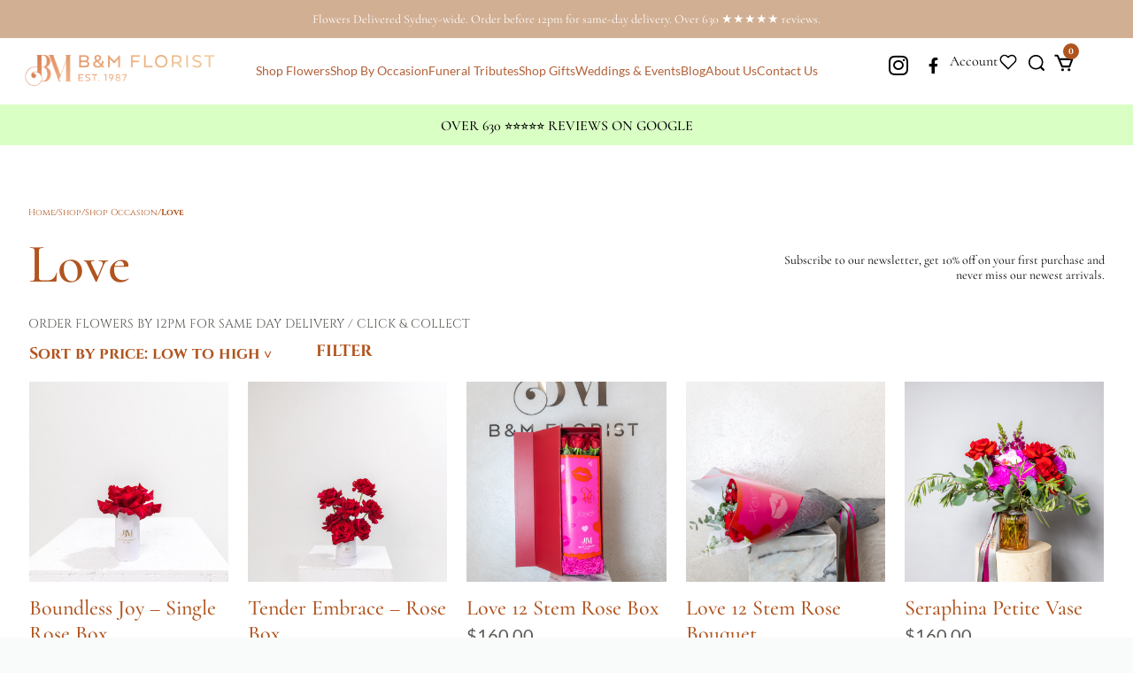

--- FILE ---
content_type: text/html; charset=UTF-8
request_url: https://www.bandmflorist.com.au/product-category/shop-occasion/love/
body_size: 114965
content:
<!DOCTYPE html>
<html lang="en-US" data-df  data-container="1440" data-xl="2" data-admin-bar="0" class="elementor-kit-9">
<head><meta charset="UTF-8"><script>if(navigator.userAgent.match(/MSIE|Internet Explorer/i)||navigator.userAgent.match(/Trident\/7\..*?rv:11/i)){var href=document.location.href;if(!href.match(/[?&]nowprocket/)){if(href.indexOf("?")==-1){if(href.indexOf("#")==-1){document.location.href=href+"?nowprocket=1"}else{document.location.href=href.replace("#","?nowprocket=1#")}}else{if(href.indexOf("#")==-1){document.location.href=href+"&nowprocket=1"}else{document.location.href=href.replace("#","&nowprocket=1#")}}}}</script><script>(()=>{class RocketLazyLoadScripts{constructor(){this.v="2.0.4",this.userEvents=["keydown","keyup","mousedown","mouseup","mousemove","mouseover","mouseout","touchmove","touchstart","touchend","touchcancel","wheel","click","dblclick","input"],this.attributeEvents=["onblur","onclick","oncontextmenu","ondblclick","onfocus","onmousedown","onmouseenter","onmouseleave","onmousemove","onmouseout","onmouseover","onmouseup","onmousewheel","onscroll","onsubmit"]}async t(){this.i(),this.o(),/iP(ad|hone)/.test(navigator.userAgent)&&this.h(),this.u(),this.l(this),this.m(),this.k(this),this.p(this),this._(),await Promise.all([this.R(),this.L()]),this.lastBreath=Date.now(),this.S(this),this.P(),this.D(),this.O(),this.M(),await this.C(this.delayedScripts.normal),await this.C(this.delayedScripts.defer),await this.C(this.delayedScripts.async),await this.T(),await this.F(),await this.j(),await this.A(),window.dispatchEvent(new Event("rocket-allScriptsLoaded")),this.everythingLoaded=!0,this.lastTouchEnd&&await new Promise(t=>setTimeout(t,500-Date.now()+this.lastTouchEnd)),this.I(),this.H(),this.U(),this.W()}i(){this.CSPIssue=sessionStorage.getItem("rocketCSPIssue"),document.addEventListener("securitypolicyviolation",t=>{this.CSPIssue||"script-src-elem"!==t.violatedDirective||"data"!==t.blockedURI||(this.CSPIssue=!0,sessionStorage.setItem("rocketCSPIssue",!0))},{isRocket:!0})}o(){window.addEventListener("pageshow",t=>{this.persisted=t.persisted,this.realWindowLoadedFired=!0},{isRocket:!0}),window.addEventListener("pagehide",()=>{this.onFirstUserAction=null},{isRocket:!0})}h(){let t;function e(e){t=e}window.addEventListener("touchstart",e,{isRocket:!0}),window.addEventListener("touchend",function i(o){o.changedTouches[0]&&t.changedTouches[0]&&Math.abs(o.changedTouches[0].pageX-t.changedTouches[0].pageX)<10&&Math.abs(o.changedTouches[0].pageY-t.changedTouches[0].pageY)<10&&o.timeStamp-t.timeStamp<200&&(window.removeEventListener("touchstart",e,{isRocket:!0}),window.removeEventListener("touchend",i,{isRocket:!0}),"INPUT"===o.target.tagName&&"text"===o.target.type||(o.target.dispatchEvent(new TouchEvent("touchend",{target:o.target,bubbles:!0})),o.target.dispatchEvent(new MouseEvent("mouseover",{target:o.target,bubbles:!0})),o.target.dispatchEvent(new PointerEvent("click",{target:o.target,bubbles:!0,cancelable:!0,detail:1,clientX:o.changedTouches[0].clientX,clientY:o.changedTouches[0].clientY})),event.preventDefault()))},{isRocket:!0})}q(t){this.userActionTriggered||("mousemove"!==t.type||this.firstMousemoveIgnored?"keyup"===t.type||"mouseover"===t.type||"mouseout"===t.type||(this.userActionTriggered=!0,this.onFirstUserAction&&this.onFirstUserAction()):this.firstMousemoveIgnored=!0),"click"===t.type&&t.preventDefault(),t.stopPropagation(),t.stopImmediatePropagation(),"touchstart"===this.lastEvent&&"touchend"===t.type&&(this.lastTouchEnd=Date.now()),"click"===t.type&&(this.lastTouchEnd=0),this.lastEvent=t.type,t.composedPath&&t.composedPath()[0].getRootNode()instanceof ShadowRoot&&(t.rocketTarget=t.composedPath()[0]),this.savedUserEvents.push(t)}u(){this.savedUserEvents=[],this.userEventHandler=this.q.bind(this),this.userEvents.forEach(t=>window.addEventListener(t,this.userEventHandler,{passive:!1,isRocket:!0})),document.addEventListener("visibilitychange",this.userEventHandler,{isRocket:!0})}U(){this.userEvents.forEach(t=>window.removeEventListener(t,this.userEventHandler,{passive:!1,isRocket:!0})),document.removeEventListener("visibilitychange",this.userEventHandler,{isRocket:!0}),this.savedUserEvents.forEach(t=>{(t.rocketTarget||t.target).dispatchEvent(new window[t.constructor.name](t.type,t))})}m(){const t="return false",e=Array.from(this.attributeEvents,t=>"data-rocket-"+t),i="["+this.attributeEvents.join("],[")+"]",o="[data-rocket-"+this.attributeEvents.join("],[data-rocket-")+"]",s=(e,i,o)=>{o&&o!==t&&(e.setAttribute("data-rocket-"+i,o),e["rocket"+i]=new Function("event",o),e.setAttribute(i,t))};new MutationObserver(t=>{for(const n of t)"attributes"===n.type&&(n.attributeName.startsWith("data-rocket-")||this.everythingLoaded?n.attributeName.startsWith("data-rocket-")&&this.everythingLoaded&&this.N(n.target,n.attributeName.substring(12)):s(n.target,n.attributeName,n.target.getAttribute(n.attributeName))),"childList"===n.type&&n.addedNodes.forEach(t=>{if(t.nodeType===Node.ELEMENT_NODE)if(this.everythingLoaded)for(const i of[t,...t.querySelectorAll(o)])for(const t of i.getAttributeNames())e.includes(t)&&this.N(i,t.substring(12));else for(const e of[t,...t.querySelectorAll(i)])for(const t of e.getAttributeNames())this.attributeEvents.includes(t)&&s(e,t,e.getAttribute(t))})}).observe(document,{subtree:!0,childList:!0,attributeFilter:[...this.attributeEvents,...e]})}I(){this.attributeEvents.forEach(t=>{document.querySelectorAll("[data-rocket-"+t+"]").forEach(e=>{this.N(e,t)})})}N(t,e){const i=t.getAttribute("data-rocket-"+e);i&&(t.setAttribute(e,i),t.removeAttribute("data-rocket-"+e))}k(t){Object.defineProperty(HTMLElement.prototype,"onclick",{get(){return this.rocketonclick||null},set(e){this.rocketonclick=e,this.setAttribute(t.everythingLoaded?"onclick":"data-rocket-onclick","this.rocketonclick(event)")}})}S(t){function e(e,i){let o=e[i];e[i]=null,Object.defineProperty(e,i,{get:()=>o,set(s){t.everythingLoaded?o=s:e["rocket"+i]=o=s}})}e(document,"onreadystatechange"),e(window,"onload"),e(window,"onpageshow");try{Object.defineProperty(document,"readyState",{get:()=>t.rocketReadyState,set(e){t.rocketReadyState=e},configurable:!0}),document.readyState="loading"}catch(t){console.log("WPRocket DJE readyState conflict, bypassing")}}l(t){this.originalAddEventListener=EventTarget.prototype.addEventListener,this.originalRemoveEventListener=EventTarget.prototype.removeEventListener,this.savedEventListeners=[],EventTarget.prototype.addEventListener=function(e,i,o){o&&o.isRocket||!t.B(e,this)&&!t.userEvents.includes(e)||t.B(e,this)&&!t.userActionTriggered||e.startsWith("rocket-")||t.everythingLoaded?t.originalAddEventListener.call(this,e,i,o):(t.savedEventListeners.push({target:this,remove:!1,type:e,func:i,options:o}),"mouseenter"!==e&&"mouseleave"!==e||t.originalAddEventListener.call(this,e,t.savedUserEvents.push,o))},EventTarget.prototype.removeEventListener=function(e,i,o){o&&o.isRocket||!t.B(e,this)&&!t.userEvents.includes(e)||t.B(e,this)&&!t.userActionTriggered||e.startsWith("rocket-")||t.everythingLoaded?t.originalRemoveEventListener.call(this,e,i,o):t.savedEventListeners.push({target:this,remove:!0,type:e,func:i,options:o})}}J(t,e){this.savedEventListeners=this.savedEventListeners.filter(i=>{let o=i.type,s=i.target||window;return e!==o||t!==s||(this.B(o,s)&&(i.type="rocket-"+o),this.$(i),!1)})}H(){EventTarget.prototype.addEventListener=this.originalAddEventListener,EventTarget.prototype.removeEventListener=this.originalRemoveEventListener,this.savedEventListeners.forEach(t=>this.$(t))}$(t){t.remove?this.originalRemoveEventListener.call(t.target,t.type,t.func,t.options):this.originalAddEventListener.call(t.target,t.type,t.func,t.options)}p(t){let e;function i(e){return t.everythingLoaded?e:e.split(" ").map(t=>"load"===t||t.startsWith("load.")?"rocket-jquery-load":t).join(" ")}function o(o){function s(e){const s=o.fn[e];o.fn[e]=o.fn.init.prototype[e]=function(){return this[0]===window&&t.userActionTriggered&&("string"==typeof arguments[0]||arguments[0]instanceof String?arguments[0]=i(arguments[0]):"object"==typeof arguments[0]&&Object.keys(arguments[0]).forEach(t=>{const e=arguments[0][t];delete arguments[0][t],arguments[0][i(t)]=e})),s.apply(this,arguments),this}}if(o&&o.fn&&!t.allJQueries.includes(o)){const e={DOMContentLoaded:[],"rocket-DOMContentLoaded":[]};for(const t in e)document.addEventListener(t,()=>{e[t].forEach(t=>t())},{isRocket:!0});o.fn.ready=o.fn.init.prototype.ready=function(i){function s(){parseInt(o.fn.jquery)>2?setTimeout(()=>i.bind(document)(o)):i.bind(document)(o)}return"function"==typeof i&&(t.realDomReadyFired?!t.userActionTriggered||t.fauxDomReadyFired?s():e["rocket-DOMContentLoaded"].push(s):e.DOMContentLoaded.push(s)),o([])},s("on"),s("one"),s("off"),t.allJQueries.push(o)}e=o}t.allJQueries=[],o(window.jQuery),Object.defineProperty(window,"jQuery",{get:()=>e,set(t){o(t)}})}P(){const t=new Map;document.write=document.writeln=function(e){const i=document.currentScript,o=document.createRange(),s=i.parentElement;let n=t.get(i);void 0===n&&(n=i.nextSibling,t.set(i,n));const c=document.createDocumentFragment();o.setStart(c,0),c.appendChild(o.createContextualFragment(e)),s.insertBefore(c,n)}}async R(){return new Promise(t=>{this.userActionTriggered?t():this.onFirstUserAction=t})}async L(){return new Promise(t=>{document.addEventListener("DOMContentLoaded",()=>{this.realDomReadyFired=!0,t()},{isRocket:!0})})}async j(){return this.realWindowLoadedFired?Promise.resolve():new Promise(t=>{window.addEventListener("load",t,{isRocket:!0})})}M(){this.pendingScripts=[];this.scriptsMutationObserver=new MutationObserver(t=>{for(const e of t)e.addedNodes.forEach(t=>{"SCRIPT"!==t.tagName||t.noModule||t.isWPRocket||this.pendingScripts.push({script:t,promise:new Promise(e=>{const i=()=>{const i=this.pendingScripts.findIndex(e=>e.script===t);i>=0&&this.pendingScripts.splice(i,1),e()};t.addEventListener("load",i,{isRocket:!0}),t.addEventListener("error",i,{isRocket:!0}),setTimeout(i,1e3)})})})}),this.scriptsMutationObserver.observe(document,{childList:!0,subtree:!0})}async F(){await this.X(),this.pendingScripts.length?(await this.pendingScripts[0].promise,await this.F()):this.scriptsMutationObserver.disconnect()}D(){this.delayedScripts={normal:[],async:[],defer:[]},document.querySelectorAll("script[type$=rocketlazyloadscript]").forEach(t=>{t.hasAttribute("data-rocket-src")?t.hasAttribute("async")&&!1!==t.async?this.delayedScripts.async.push(t):t.hasAttribute("defer")&&!1!==t.defer||"module"===t.getAttribute("data-rocket-type")?this.delayedScripts.defer.push(t):this.delayedScripts.normal.push(t):this.delayedScripts.normal.push(t)})}async _(){await this.L();let t=[];document.querySelectorAll("script[type$=rocketlazyloadscript][data-rocket-src]").forEach(e=>{let i=e.getAttribute("data-rocket-src");if(i&&!i.startsWith("data:")){i.startsWith("//")&&(i=location.protocol+i);try{const o=new URL(i).origin;o!==location.origin&&t.push({src:o,crossOrigin:e.crossOrigin||"module"===e.getAttribute("data-rocket-type")})}catch(t){}}}),t=[...new Map(t.map(t=>[JSON.stringify(t),t])).values()],this.Y(t,"preconnect")}async G(t){if(await this.K(),!0!==t.noModule||!("noModule"in HTMLScriptElement.prototype))return new Promise(e=>{let i;function o(){(i||t).setAttribute("data-rocket-status","executed"),e()}try{if(navigator.userAgent.includes("Firefox/")||""===navigator.vendor||this.CSPIssue)i=document.createElement("script"),[...t.attributes].forEach(t=>{let e=t.nodeName;"type"!==e&&("data-rocket-type"===e&&(e="type"),"data-rocket-src"===e&&(e="src"),i.setAttribute(e,t.nodeValue))}),t.text&&(i.text=t.text),t.nonce&&(i.nonce=t.nonce),i.hasAttribute("src")?(i.addEventListener("load",o,{isRocket:!0}),i.addEventListener("error",()=>{i.setAttribute("data-rocket-status","failed-network"),e()},{isRocket:!0}),setTimeout(()=>{i.isConnected||e()},1)):(i.text=t.text,o()),i.isWPRocket=!0,t.parentNode.replaceChild(i,t);else{const i=t.getAttribute("data-rocket-type"),s=t.getAttribute("data-rocket-src");i?(t.type=i,t.removeAttribute("data-rocket-type")):t.removeAttribute("type"),t.addEventListener("load",o,{isRocket:!0}),t.addEventListener("error",i=>{this.CSPIssue&&i.target.src.startsWith("data:")?(console.log("WPRocket: CSP fallback activated"),t.removeAttribute("src"),this.G(t).then(e)):(t.setAttribute("data-rocket-status","failed-network"),e())},{isRocket:!0}),s?(t.fetchPriority="high",t.removeAttribute("data-rocket-src"),t.src=s):t.src="data:text/javascript;base64,"+window.btoa(unescape(encodeURIComponent(t.text)))}}catch(i){t.setAttribute("data-rocket-status","failed-transform"),e()}});t.setAttribute("data-rocket-status","skipped")}async C(t){const e=t.shift();return e?(e.isConnected&&await this.G(e),this.C(t)):Promise.resolve()}O(){this.Y([...this.delayedScripts.normal,...this.delayedScripts.defer,...this.delayedScripts.async],"preload")}Y(t,e){this.trash=this.trash||[];let i=!0;var o=document.createDocumentFragment();t.forEach(t=>{const s=t.getAttribute&&t.getAttribute("data-rocket-src")||t.src;if(s&&!s.startsWith("data:")){const n=document.createElement("link");n.href=s,n.rel=e,"preconnect"!==e&&(n.as="script",n.fetchPriority=i?"high":"low"),t.getAttribute&&"module"===t.getAttribute("data-rocket-type")&&(n.crossOrigin=!0),t.crossOrigin&&(n.crossOrigin=t.crossOrigin),t.integrity&&(n.integrity=t.integrity),t.nonce&&(n.nonce=t.nonce),o.appendChild(n),this.trash.push(n),i=!1}}),document.head.appendChild(o)}W(){this.trash.forEach(t=>t.remove())}async T(){try{document.readyState="interactive"}catch(t){}this.fauxDomReadyFired=!0;try{await this.K(),this.J(document,"readystatechange"),document.dispatchEvent(new Event("rocket-readystatechange")),await this.K(),document.rocketonreadystatechange&&document.rocketonreadystatechange(),await this.K(),this.J(document,"DOMContentLoaded"),document.dispatchEvent(new Event("rocket-DOMContentLoaded")),await this.K(),this.J(window,"DOMContentLoaded"),window.dispatchEvent(new Event("rocket-DOMContentLoaded"))}catch(t){console.error(t)}}async A(){try{document.readyState="complete"}catch(t){}try{await this.K(),this.J(document,"readystatechange"),document.dispatchEvent(new Event("rocket-readystatechange")),await this.K(),document.rocketonreadystatechange&&document.rocketonreadystatechange(),await this.K(),this.J(window,"load"),window.dispatchEvent(new Event("rocket-load")),await this.K(),window.rocketonload&&window.rocketonload(),await this.K(),this.allJQueries.forEach(t=>t(window).trigger("rocket-jquery-load")),await this.K(),this.J(window,"pageshow");const t=new Event("rocket-pageshow");t.persisted=this.persisted,window.dispatchEvent(t),await this.K(),window.rocketonpageshow&&window.rocketonpageshow({persisted:this.persisted})}catch(t){console.error(t)}}async K(){Date.now()-this.lastBreath>45&&(await this.X(),this.lastBreath=Date.now())}async X(){return document.hidden?new Promise(t=>setTimeout(t)):new Promise(t=>requestAnimationFrame(t))}B(t,e){return e===document&&"readystatechange"===t||(e===document&&"DOMContentLoaded"===t||(e===window&&"DOMContentLoaded"===t||(e===window&&"load"===t||e===window&&"pageshow"===t)))}static run(){(new RocketLazyLoadScripts).t()}}RocketLazyLoadScripts.run()})();</script>

<meta name="viewport" content="width=device-width, initial-scale=1">
<link rel="profile" href="//gmpg.org/xfn/11">
<link rel="pingback" href="https://www.bandmflorist.com.au/xmlrpc.php">

<meta name='robots' content='index, follow, max-image-preview:large, max-snippet:-1, max-video-preview:-1' />

            <script data-no-defer="1" data-ezscrex="false" data-cfasync="false" data-pagespeed-no-defer data-cookieconsent="ignore">
                var ctPublicFunctions = {"_ajax_nonce":"6eca8ee9f3","_rest_nonce":"3023bf55c5","_ajax_url":"\/wp-admin\/admin-ajax.php","_rest_url":"https:\/\/www.bandmflorist.com.au\/wp-json\/","data__cookies_type":"none","data__ajax_type":"rest","data__bot_detector_enabled":1,"data__frontend_data_log_enabled":1,"cookiePrefix":"","wprocket_detected":true,"host_url":"www.bandmflorist.com.au","text__ee_click_to_select":"Click to select the whole data","text__ee_original_email":"The complete one is","text__ee_got_it":"Got it","text__ee_blocked":"Blocked","text__ee_cannot_connect":"Cannot connect","text__ee_cannot_decode":"Can not decode email. Unknown reason","text__ee_email_decoder":"CleanTalk email decoder","text__ee_wait_for_decoding":"The magic is on the way!","text__ee_decoding_process":"Please wait a few seconds while we decode the contact data."}
            </script>
        
            <script data-no-defer="1" data-ezscrex="false" data-cfasync="false" data-pagespeed-no-defer data-cookieconsent="ignore">
                var ctPublic = {"_ajax_nonce":"6eca8ee9f3","settings__forms__check_internal":0,"settings__forms__check_external":0,"settings__forms__force_protection":0,"settings__forms__search_test":1,"settings__forms__wc_add_to_cart":0,"settings__data__bot_detector_enabled":1,"settings__sfw__anti_crawler":0,"blog_home":"https:\/\/www.bandmflorist.com.au\/","pixel__setting":"3","pixel__enabled":true,"pixel__url":"https:\/\/moderate6-v4.cleantalk.org\/pixel\/dda6d22fb0f6655e4e22d8c3c667a906.gif","data__email_check_before_post":1,"data__email_check_exist_post":0,"data__cookies_type":"none","data__key_is_ok":true,"data__visible_fields_required":true,"wl_brandname":"Anti-Spam by CleanTalk","wl_brandname_short":"CleanTalk","ct_checkjs_key":"fde865bed63c10e1e3f1d1ed2168ad48c614bbc6b242cbcc38b77b5cbdc65dfc","emailEncoderPassKey":"054ab2b88a51fbbcbc4da24ad1eb0c20","bot_detector_forms_excluded":"W10=","advancedCacheExists":true,"varnishCacheExists":false,"wc_ajax_add_to_cart":true}
            </script>
        
	<!-- This site is optimized with the Yoast SEO plugin v26.8 - https://yoast.com/product/yoast-seo-wordpress/ -->
	<title>Anniversary Flowers - Love Flower Delivery Sydney - B &amp; M Florist</title>
<link data-rocket-prefetch href="https://scripts.clarity.ms" rel="dns-prefetch">
<link data-rocket-prefetch href="https://www.google-analytics.com" rel="dns-prefetch">
<link data-rocket-prefetch href="https://www.googletagmanager.com" rel="dns-prefetch">
<link data-rocket-prefetch href="https://www.clarity.ms" rel="dns-prefetch"><link rel="preload" data-rocket-preload as="image" href="https://www.bandmflorist.com.au/wp-content/uploads/2025/01/BMVDAY25web-2638.jpg" imagesrcset="https://www.bandmflorist.com.au/wp-content/uploads/2025/01/BMVDAY25web-2638.jpg 1500w, https://www.bandmflorist.com.au/wp-content/uploads/2025/01/BMVDAY25web-2638-300x300.jpg 300w, https://www.bandmflorist.com.au/wp-content/uploads/2025/01/BMVDAY25web-2638-1024x1024.jpg 1024w, https://www.bandmflorist.com.au/wp-content/uploads/2025/01/BMVDAY25web-2638-150x150.jpg 150w, https://www.bandmflorist.com.au/wp-content/uploads/2025/01/BMVDAY25web-2638-768x768.jpg 768w, https://www.bandmflorist.com.au/wp-content/uploads/2025/01/BMVDAY25web-2638-800x800.jpg 800w, https://www.bandmflorist.com.au/wp-content/uploads/2025/01/BMVDAY25web-2638-100x100.jpg 100w, https://www.bandmflorist.com.au/wp-content/uploads/2025/01/BMVDAY25web-2638-50x50.jpg 50w" imagesizes="(max-width: 1500px) 100vw, 1500px" fetchpriority="high">
	<meta name="description" content="Find the perfect Love &amp; Anniversary Flowers in Sydney at B &amp; M Florist. Add a touch of romance to your special day. Shop now." />
	<link rel="canonical" href="https://www.bandmflorist.com.au/product-category/shop-occasion/love/" />
	<link rel="next" href="https://www.bandmflorist.com.au/product-category/shop-occasion/love/page/2/" />
	<meta property="og:locale" content="en_US" />
	<meta property="og:type" content="article" />
	<meta property="og:title" content="Anniversary Flowers - Love Flower Delivery Sydney - B &amp; M Florist" />
	<meta property="og:description" content="Find the perfect Love &amp; Anniversary Flowers in Sydney at B &amp; M Florist. Add a touch of romance to your special day. Shop now." />
	<meta property="og:url" content="https://www.bandmflorist.com.au/product-category/shop-occasion/love/" />
	<meta property="og:site_name" content="B &amp; M Florist" />
	<meta name="twitter:card" content="summary_large_image" />
	<script type="application/ld+json" class="yoast-schema-graph">{"@context":"https://schema.org","@graph":[{"@type":"CollectionPage","@id":"https://www.bandmflorist.com.au/product-category/shop-occasion/love/","url":"https://www.bandmflorist.com.au/product-category/shop-occasion/love/","name":"Anniversary Flowers - Love Flower Delivery Sydney - B &amp; M Florist","isPartOf":{"@id":"https://www.bandmflorist.com.au/#website"},"primaryImageOfPage":{"@id":"https://www.bandmflorist.com.au/product-category/shop-occasion/love/#primaryimage"},"image":{"@id":"https://www.bandmflorist.com.au/product-category/shop-occasion/love/#primaryimage"},"thumbnailUrl":"https://www.bandmflorist.com.au/wp-content/uploads/2025/01/BMVDAY25web-2648.jpg","description":"Find the perfect Love & Anniversary Flowers in Sydney at B & M Florist. Add a touch of romance to your special day. Shop now.","breadcrumb":{"@id":"https://www.bandmflorist.com.au/product-category/shop-occasion/love/#breadcrumb"},"inLanguage":"en-US"},{"@type":"ImageObject","inLanguage":"en-US","@id":"https://www.bandmflorist.com.au/product-category/shop-occasion/love/#primaryimage","url":"https://www.bandmflorist.com.au/wp-content/uploads/2025/01/BMVDAY25web-2648.jpg","contentUrl":"https://www.bandmflorist.com.au/wp-content/uploads/2025/01/BMVDAY25web-2648.jpg","width":1500,"height":1500},{"@type":"BreadcrumbList","@id":"https://www.bandmflorist.com.au/product-category/shop-occasion/love/#breadcrumb","itemListElement":[{"@type":"ListItem","position":1,"name":"Home","item":"https://www.bandmflorist.com.au/"},{"@type":"ListItem","position":2,"name":"Shop Occasion","item":"https://www.bandmflorist.com.au/product-category/shop-occasion/"},{"@type":"ListItem","position":3,"name":"Love"}]},{"@type":"WebSite","@id":"https://www.bandmflorist.com.au/#website","url":"https://www.bandmflorist.com.au/","name":"B & M Florist","description":"Flower Delivery Sydney | Same Day Flower Delivery | Best Sydney Florists | B&amp;M","publisher":{"@id":"https://www.bandmflorist.com.au/#organization"},"potentialAction":[{"@type":"SearchAction","target":{"@type":"EntryPoint","urlTemplate":"https://www.bandmflorist.com.au/?s={search_term_string}"},"query-input":{"@type":"PropertyValueSpecification","valueRequired":true,"valueName":"search_term_string"}}],"inLanguage":"en-US"},{"@type":"Organization","@id":"https://www.bandmflorist.com.au/#organization","name":"B & M Florist","url":"https://www.bandmflorist.com.au/","logo":{"@type":"ImageObject","inLanguage":"en-US","@id":"https://www.bandmflorist.com.au/#/schema/logo/image/","url":"https://www.bandmflorist.com.au/wp-content/uploads/2021/10/Logo-x2.png","contentUrl":"https://www.bandmflorist.com.au/wp-content/uploads/2021/10/Logo-x2.png","width":628,"height":98,"caption":"B & M Florist"},"image":{"@id":"https://www.bandmflorist.com.au/#/schema/logo/image/"},"sameAs":["https://www.facebook.com/bandmflorist/"]}]}</script>
	<!-- / Yoast SEO plugin. -->


<link rel='dns-prefetch' href='//static.klaviyo.com' />
<link rel='dns-prefetch' href='//www.googletagmanager.com' />
<link rel='dns-prefetch' href='//www.bandmflorist.com.au' />
<link rel='dns-prefetch' href='//static.addtoany.com' />
<link rel='dns-prefetch' href='//fd.cleantalk.org' />
<link rel='dns-prefetch' href='//capi-automation.s3.us-east-2.amazonaws.com' />
<link rel="alternate" type="application/rss+xml" title="B &amp; M Florist &raquo; Feed" href="https://www.bandmflorist.com.au/feed/" />
<link rel="alternate" type="application/rss+xml" title="B &amp; M Florist &raquo; Comments Feed" href="https://www.bandmflorist.com.au/comments/feed/" />
<link rel="alternate" type="application/rss+xml" title="B &amp; M Florist &raquo; Love Category Feed" href="https://www.bandmflorist.com.au/product-category/shop-occasion/love/feed/" />
<style id='wp-img-auto-sizes-contain-inline-css' type='text/css'>
img:is([sizes=auto i],[sizes^="auto," i]){contain-intrinsic-size:3000px 1500px}
/*# sourceURL=wp-img-auto-sizes-contain-inline-css */
</style>
<link rel='stylesheet' id='sbi_styles-css' href='https://www.bandmflorist.com.au/wp-content/plugins/instagram-feed/css/sbi-styles.min.css?ver=6.10.0' type='text/css' media='all' />
<style id='wp-emoji-styles-inline-css' type='text/css'>

	img.wp-smiley, img.emoji {
		display: inline !important;
		border: none !important;
		box-shadow: none !important;
		height: 1em !important;
		width: 1em !important;
		margin: 0 0.07em !important;
		vertical-align: -0.1em !important;
		background: none !important;
		padding: 0 !important;
	}
/*# sourceURL=wp-emoji-styles-inline-css */
</style>
<link rel='stylesheet' id='wp-block-library-css' href='https://www.bandmflorist.com.au/wp-includes/css/dist/block-library/style.min.css?ver=6.9' type='text/css' media='all' />
<style id='classic-theme-styles-inline-css' type='text/css'>
/*! This file is auto-generated */
.wp-block-button__link{color:#fff;background-color:#32373c;border-radius:9999px;box-shadow:none;text-decoration:none;padding:calc(.667em + 2px) calc(1.333em + 2px);font-size:1.125em}.wp-block-file__button{background:#32373c;color:#fff;text-decoration:none}
/*# sourceURL=/wp-includes/css/classic-themes.min.css */
</style>
<style id='fpf-template-selector-style-inline-css' type='text/css'>
.wp-block-fpf-template-selector{max-width:100%!important;width:100%}.wp-block-fpf-template-selector .form-row .input-text,.wp-block-fpf-template-selector .form-row select{background-color:#fff;border:1px solid rgba(32,7,7,.8);border-radius:4px;box-sizing:border-box;color:#000;display:block;font-family:inherit;font-size:.875rem;font-weight:400;height:auto;letter-spacing:normal;line-height:normal;margin:0;padding:.9rem 1.1rem;width:100%}.wp-block-fpf-template-selector .form-row label{display:block;line-height:2;margin-bottom:.7em}.wp-block-fpf-template-selector .form-row select{-webkit-appearance:none;-moz-appearance:none;appearance:none;background-image:url([data-uri]);background-position:calc(100% - 1.1rem) 50%;background-repeat:no-repeat;background-size:16px;cursor:pointer;padding-right:3em}

/*# sourceURL=https://www.bandmflorist.com.au/wp-content/plugins/flexible-product-fields/build/fpf-template-selector/style-index.css */
</style>
<style id='global-styles-inline-css' type='text/css'>
:root{--wp--preset--aspect-ratio--square: 1;--wp--preset--aspect-ratio--4-3: 4/3;--wp--preset--aspect-ratio--3-4: 3/4;--wp--preset--aspect-ratio--3-2: 3/2;--wp--preset--aspect-ratio--2-3: 2/3;--wp--preset--aspect-ratio--16-9: 16/9;--wp--preset--aspect-ratio--9-16: 9/16;--wp--preset--color--black: #000000;--wp--preset--color--cyan-bluish-gray: #abb8c3;--wp--preset--color--white: #ffffff;--wp--preset--color--pale-pink: #f78da7;--wp--preset--color--vivid-red: #cf2e2e;--wp--preset--color--luminous-vivid-orange: #ff6900;--wp--preset--color--luminous-vivid-amber: #fcb900;--wp--preset--color--light-green-cyan: #7bdcb5;--wp--preset--color--vivid-green-cyan: #00d084;--wp--preset--color--pale-cyan-blue: #8ed1fc;--wp--preset--color--vivid-cyan-blue: #0693e3;--wp--preset--color--vivid-purple: #9b51e0;--wp--preset--gradient--vivid-cyan-blue-to-vivid-purple: linear-gradient(135deg,rgb(6,147,227) 0%,rgb(155,81,224) 100%);--wp--preset--gradient--light-green-cyan-to-vivid-green-cyan: linear-gradient(135deg,rgb(122,220,180) 0%,rgb(0,208,130) 100%);--wp--preset--gradient--luminous-vivid-amber-to-luminous-vivid-orange: linear-gradient(135deg,rgb(252,185,0) 0%,rgb(255,105,0) 100%);--wp--preset--gradient--luminous-vivid-orange-to-vivid-red: linear-gradient(135deg,rgb(255,105,0) 0%,rgb(207,46,46) 100%);--wp--preset--gradient--very-light-gray-to-cyan-bluish-gray: linear-gradient(135deg,rgb(238,238,238) 0%,rgb(169,184,195) 100%);--wp--preset--gradient--cool-to-warm-spectrum: linear-gradient(135deg,rgb(74,234,220) 0%,rgb(151,120,209) 20%,rgb(207,42,186) 40%,rgb(238,44,130) 60%,rgb(251,105,98) 80%,rgb(254,248,76) 100%);--wp--preset--gradient--blush-light-purple: linear-gradient(135deg,rgb(255,206,236) 0%,rgb(152,150,240) 100%);--wp--preset--gradient--blush-bordeaux: linear-gradient(135deg,rgb(254,205,165) 0%,rgb(254,45,45) 50%,rgb(107,0,62) 100%);--wp--preset--gradient--luminous-dusk: linear-gradient(135deg,rgb(255,203,112) 0%,rgb(199,81,192) 50%,rgb(65,88,208) 100%);--wp--preset--gradient--pale-ocean: linear-gradient(135deg,rgb(255,245,203) 0%,rgb(182,227,212) 50%,rgb(51,167,181) 100%);--wp--preset--gradient--electric-grass: linear-gradient(135deg,rgb(202,248,128) 0%,rgb(113,206,126) 100%);--wp--preset--gradient--midnight: linear-gradient(135deg,rgb(2,3,129) 0%,rgb(40,116,252) 100%);--wp--preset--font-size--small: 13px;--wp--preset--font-size--medium: 20px;--wp--preset--font-size--large: 36px;--wp--preset--font-size--x-large: 42px;--wp--preset--spacing--20: 0.44rem;--wp--preset--spacing--30: 0.67rem;--wp--preset--spacing--40: 1rem;--wp--preset--spacing--50: 1.5rem;--wp--preset--spacing--60: 2.25rem;--wp--preset--spacing--70: 3.38rem;--wp--preset--spacing--80: 5.06rem;--wp--preset--shadow--natural: 6px 6px 9px rgba(0, 0, 0, 0.2);--wp--preset--shadow--deep: 12px 12px 50px rgba(0, 0, 0, 0.4);--wp--preset--shadow--sharp: 6px 6px 0px rgba(0, 0, 0, 0.2);--wp--preset--shadow--outlined: 6px 6px 0px -3px rgb(255, 255, 255), 6px 6px rgb(0, 0, 0);--wp--preset--shadow--crisp: 6px 6px 0px rgb(0, 0, 0);}:where(.is-layout-flex){gap: 0.5em;}:where(.is-layout-grid){gap: 0.5em;}body .is-layout-flex{display: flex;}.is-layout-flex{flex-wrap: wrap;align-items: center;}.is-layout-flex > :is(*, div){margin: 0;}body .is-layout-grid{display: grid;}.is-layout-grid > :is(*, div){margin: 0;}:where(.wp-block-columns.is-layout-flex){gap: 2em;}:where(.wp-block-columns.is-layout-grid){gap: 2em;}:where(.wp-block-post-template.is-layout-flex){gap: 1.25em;}:where(.wp-block-post-template.is-layout-grid){gap: 1.25em;}.has-black-color{color: var(--wp--preset--color--black) !important;}.has-cyan-bluish-gray-color{color: var(--wp--preset--color--cyan-bluish-gray) !important;}.has-white-color{color: var(--wp--preset--color--white) !important;}.has-pale-pink-color{color: var(--wp--preset--color--pale-pink) !important;}.has-vivid-red-color{color: var(--wp--preset--color--vivid-red) !important;}.has-luminous-vivid-orange-color{color: var(--wp--preset--color--luminous-vivid-orange) !important;}.has-luminous-vivid-amber-color{color: var(--wp--preset--color--luminous-vivid-amber) !important;}.has-light-green-cyan-color{color: var(--wp--preset--color--light-green-cyan) !important;}.has-vivid-green-cyan-color{color: var(--wp--preset--color--vivid-green-cyan) !important;}.has-pale-cyan-blue-color{color: var(--wp--preset--color--pale-cyan-blue) !important;}.has-vivid-cyan-blue-color{color: var(--wp--preset--color--vivid-cyan-blue) !important;}.has-vivid-purple-color{color: var(--wp--preset--color--vivid-purple) !important;}.has-black-background-color{background-color: var(--wp--preset--color--black) !important;}.has-cyan-bluish-gray-background-color{background-color: var(--wp--preset--color--cyan-bluish-gray) !important;}.has-white-background-color{background-color: var(--wp--preset--color--white) !important;}.has-pale-pink-background-color{background-color: var(--wp--preset--color--pale-pink) !important;}.has-vivid-red-background-color{background-color: var(--wp--preset--color--vivid-red) !important;}.has-luminous-vivid-orange-background-color{background-color: var(--wp--preset--color--luminous-vivid-orange) !important;}.has-luminous-vivid-amber-background-color{background-color: var(--wp--preset--color--luminous-vivid-amber) !important;}.has-light-green-cyan-background-color{background-color: var(--wp--preset--color--light-green-cyan) !important;}.has-vivid-green-cyan-background-color{background-color: var(--wp--preset--color--vivid-green-cyan) !important;}.has-pale-cyan-blue-background-color{background-color: var(--wp--preset--color--pale-cyan-blue) !important;}.has-vivid-cyan-blue-background-color{background-color: var(--wp--preset--color--vivid-cyan-blue) !important;}.has-vivid-purple-background-color{background-color: var(--wp--preset--color--vivid-purple) !important;}.has-black-border-color{border-color: var(--wp--preset--color--black) !important;}.has-cyan-bluish-gray-border-color{border-color: var(--wp--preset--color--cyan-bluish-gray) !important;}.has-white-border-color{border-color: var(--wp--preset--color--white) !important;}.has-pale-pink-border-color{border-color: var(--wp--preset--color--pale-pink) !important;}.has-vivid-red-border-color{border-color: var(--wp--preset--color--vivid-red) !important;}.has-luminous-vivid-orange-border-color{border-color: var(--wp--preset--color--luminous-vivid-orange) !important;}.has-luminous-vivid-amber-border-color{border-color: var(--wp--preset--color--luminous-vivid-amber) !important;}.has-light-green-cyan-border-color{border-color: var(--wp--preset--color--light-green-cyan) !important;}.has-vivid-green-cyan-border-color{border-color: var(--wp--preset--color--vivid-green-cyan) !important;}.has-pale-cyan-blue-border-color{border-color: var(--wp--preset--color--pale-cyan-blue) !important;}.has-vivid-cyan-blue-border-color{border-color: var(--wp--preset--color--vivid-cyan-blue) !important;}.has-vivid-purple-border-color{border-color: var(--wp--preset--color--vivid-purple) !important;}.has-vivid-cyan-blue-to-vivid-purple-gradient-background{background: var(--wp--preset--gradient--vivid-cyan-blue-to-vivid-purple) !important;}.has-light-green-cyan-to-vivid-green-cyan-gradient-background{background: var(--wp--preset--gradient--light-green-cyan-to-vivid-green-cyan) !important;}.has-luminous-vivid-amber-to-luminous-vivid-orange-gradient-background{background: var(--wp--preset--gradient--luminous-vivid-amber-to-luminous-vivid-orange) !important;}.has-luminous-vivid-orange-to-vivid-red-gradient-background{background: var(--wp--preset--gradient--luminous-vivid-orange-to-vivid-red) !important;}.has-very-light-gray-to-cyan-bluish-gray-gradient-background{background: var(--wp--preset--gradient--very-light-gray-to-cyan-bluish-gray) !important;}.has-cool-to-warm-spectrum-gradient-background{background: var(--wp--preset--gradient--cool-to-warm-spectrum) !important;}.has-blush-light-purple-gradient-background{background: var(--wp--preset--gradient--blush-light-purple) !important;}.has-blush-bordeaux-gradient-background{background: var(--wp--preset--gradient--blush-bordeaux) !important;}.has-luminous-dusk-gradient-background{background: var(--wp--preset--gradient--luminous-dusk) !important;}.has-pale-ocean-gradient-background{background: var(--wp--preset--gradient--pale-ocean) !important;}.has-electric-grass-gradient-background{background: var(--wp--preset--gradient--electric-grass) !important;}.has-midnight-gradient-background{background: var(--wp--preset--gradient--midnight) !important;}.has-small-font-size{font-size: var(--wp--preset--font-size--small) !important;}.has-medium-font-size{font-size: var(--wp--preset--font-size--medium) !important;}.has-large-font-size{font-size: var(--wp--preset--font-size--large) !important;}.has-x-large-font-size{font-size: var(--wp--preset--font-size--x-large) !important;}
:where(.wp-block-post-template.is-layout-flex){gap: 1.25em;}:where(.wp-block-post-template.is-layout-grid){gap: 1.25em;}
:where(.wp-block-term-template.is-layout-flex){gap: 1.25em;}:where(.wp-block-term-template.is-layout-grid){gap: 1.25em;}
:where(.wp-block-columns.is-layout-flex){gap: 2em;}:where(.wp-block-columns.is-layout-grid){gap: 2em;}
:root :where(.wp-block-pullquote){font-size: 1.5em;line-height: 1.6;}
/*# sourceURL=global-styles-inline-css */
</style>
<link rel='stylesheet' id='cleantalk-public-css-css' href='https://www.bandmflorist.com.au/wp-content/plugins/cleantalk-spam-protect/css/cleantalk-public.min.css?ver=6.70.1_1764060941' type='text/css' media='all' />
<link rel='stylesheet' id='cleantalk-email-decoder-css-css' href='https://www.bandmflorist.com.au/wp-content/plugins/cleantalk-spam-protect/css/cleantalk-email-decoder.min.css?ver=6.70.1_1764060941' type='text/css' media='all' />
<link data-minify="1" rel='stylesheet' id='htslider-widgets-css' href='https://www.bandmflorist.com.au/wp-content/cache/min/1/wp-content/plugins/ht-slider-for-elementor/assets/css/ht-slider-widgets.css?ver=1768983510' type='text/css' media='all' />
<style id='woocommerce-inline-inline-css' type='text/css'>
.woocommerce form .form-row .required { visibility: visible; }
.woocommerce form .form-row abbr.required { visibility: visible; }
/*# sourceURL=woocommerce-inline-inline-css */
</style>
<link rel='stylesheet' id='woo-variation-swatches-css' href='https://www.bandmflorist.com.au/wp-content/plugins/woo-variation-swatches/assets/css/frontend.min.css?ver=1764060944' type='text/css' media='all' />
<style id='woo-variation-swatches-inline-css' type='text/css'>
:root {
--wvs-tick:url("data:image/svg+xml;utf8,%3Csvg filter='drop-shadow(0px 0px 2px rgb(0 0 0 / .8))' xmlns='http://www.w3.org/2000/svg'  viewBox='0 0 30 30'%3E%3Cpath fill='none' stroke='%23ffffff' stroke-linecap='round' stroke-linejoin='round' stroke-width='4' d='M4 16L11 23 27 7'/%3E%3C/svg%3E");

--wvs-cross:url("data:image/svg+xml;utf8,%3Csvg filter='drop-shadow(0px 0px 5px rgb(255 255 255 / .6))' xmlns='http://www.w3.org/2000/svg' width='72px' height='72px' viewBox='0 0 24 24'%3E%3Cpath fill='none' stroke='%23ff0000' stroke-linecap='round' stroke-width='0.6' d='M5 5L19 19M19 5L5 19'/%3E%3C/svg%3E");
--wvs-single-product-item-width:30px;
--wvs-single-product-item-height:30px;
--wvs-single-product-item-font-size:16px}
/*# sourceURL=woo-variation-swatches-inline-css */
</style>
<link rel='stylesheet' id='select-2-css-css' href='https://www.bandmflorist.com.au/wp-content/themes/rey-child/assets/css/select2.min.css?ver=1.0.0' type='text/css' media='all' />
<link rel='stylesheet' id='jquery-ui-css-css' href='https://www.bandmflorist.com.au/wp-content/themes/rey-child/assets/css/jquery-ui.min.css?ver=1.0.0' type='text/css' media='all' />
<link data-minify="1" rel='stylesheet' id='scrollbar-css' href='https://www.bandmflorist.com.au/wp-content/cache/min/1/wp-content/themes/rey-child/assets/css/scrollbar.css?ver=1768983510' type='text/css' media='all' />
<link data-minify="1" rel='stylesheet' id='style-1-css' href='https://www.bandmflorist.com.au/wp-content/cache/min/1/wp-content/themes/rey-child/assets/css/style-1.css?ver=1768983510' type='text/css' media='all' />
<link data-minify="1" rel='stylesheet' id='style-2-css' href='https://www.bandmflorist.com.au/wp-content/cache/min/1/wp-content/themes/rey-child/assets/css/style-2.css?ver=1768983510' type='text/css' media='all' />
<link data-minify="1" rel='stylesheet' id='style-3-css' href='https://www.bandmflorist.com.au/wp-content/cache/min/1/wp-content/themes/rey-child/assets/css/style-3.css?ver=1768983510' type='text/css' media='all' />
<link data-minify="1" rel='stylesheet' id='style-product-css' href='https://www.bandmflorist.com.au/wp-content/cache/min/1/wp-content/themes/rey-child/assets/css/product.css?ver=1768983510' type='text/css' media='all' />
<link data-minify="1" rel='stylesheet' id='style-4-css' href='https://www.bandmflorist.com.au/wp-content/cache/min/1/wp-content/themes/rey-child/assets/css/style-4.css?ver=1768983510' type='text/css' media='all' />
<link data-minify="1" rel='stylesheet' id='home-style-css' href='https://www.bandmflorist.com.au/wp-content/cache/min/1/wp-content/themes/rey-child/assets/css/home.css?ver=1768983510' type='text/css' media='all' />
<link data-minify="1" rel='stylesheet' id='slick-style-css' href='https://www.bandmflorist.com.au/wp-content/cache/min/1/wp-content/themes/rey-child/assets/css/slick.css?ver=1768983510' type='text/css' media='all' />
<link rel='stylesheet' id='elementor-frontend-css' href='https://www.bandmflorist.com.au/wp-content/uploads/elementor/css/custom-frontend.min.css?ver=1763371110' type='text/css' media='all' />
<link data-minify="1" id="rey-hs-css" type="text/css" href="https://www.bandmflorist.com.au/wp-content/cache/min/1/wp-content/uploads/rey/hs-9dd28e2fa8.css?ver=1768983656"  rel="stylesheet" media="all"  />
<link id="rey-ds-css" type="text/css" href="https://www.bandmflorist.com.au/wp-content/uploads/rey/ds-e79c70ced9.css?ver=3.1.8.1763371522" data-noptimize="" data-no-optimize="1" data-pagespeed-no-defer="" data-pagespeed-no-transform="" data-minify="1" rel="preload" as="style" onload="this.onload=null;this.rel='stylesheet';" media="all"  />
<noscript><link rel="stylesheet" href="https://www.bandmflorist.com.au/wp-content/uploads/rey/ds-e79c70ced9.css" data-no-minify="1"></noscript>
<link rel='stylesheet' id='widget-heading-css' href='https://www.bandmflorist.com.au/wp-content/plugins/elementor/assets/css/widget-heading.min.css?ver=3.34.2' type='text/css' media='all' />
<link data-minify="1" rel='stylesheet' id='elementor-icons-css' href='https://www.bandmflorist.com.au/wp-content/cache/min/1/wp-content/plugins/elementor/assets/lib/eicons/css/elementor-icons.min.css?ver=1768983510' type='text/css' media='all' />
<link rel='stylesheet' id='elementor-post-9-css' href='https://www.bandmflorist.com.au/wp-content/uploads/elementor/css/post-9.css?ver=1763371110' type='text/css' media='all' />
<link rel='stylesheet' id='sbistyles-css' href='https://www.bandmflorist.com.au/wp-content/plugins/instagram-feed/css/sbi-styles.min.css?ver=6.10.0' type='text/css' media='all' />
<link rel='stylesheet' id='elementor-post-7444-css' href='https://www.bandmflorist.com.au/wp-content/uploads/elementor/css/post-7444.css?ver=1763371175' type='text/css' media='all' />
<link rel='stylesheet' id='addtoany-css' href='https://www.bandmflorist.com.au/wp-content/plugins/add-to-any/addtoany.min.css?ver=1.16' type='text/css' media='all' />
<link rel='stylesheet' id='elementor-post-14-css' href='https://www.bandmflorist.com.au/wp-content/uploads/elementor/css/post-14.css?ver=1767938785' type='text/css' media='all' />
<link rel="stylesheet" onload="this.onload=null;this.media='all';" media="print"  data-noptimize="" data-no-optimize="1" data-pagespeed-no-defer="" data-pagespeed-no-transform="" data-minify="1" data-no-rel='stylesheet' id='elementor-post-381-css' href='https://www.bandmflorist.com.au/wp-content/uploads/elementor/css/post-381.css?ver=1763371111' type='text/css' data-media='all' />
<noscript><link rel='stylesheet' data-noptimize="" data-no-optimize="1" data-pagespeed-no-defer="" data-pagespeed-no-transform="" data-minify="1" data-id='elementor-post-381-css' href='https://www.bandmflorist.com.au/wp-content/uploads/elementor/css/post-381.css?ver=1763371111' data-type='text/css' data-media='all' />
</noscript><link rel="preload" as="style" onload="this.onload=null;this.rel='stylesheet';" media="all"   data-no-rel='stylesheet' id='rey-wp-style-child-css' href='https://www.bandmflorist.com.au/wp-content/themes/rey-child/style.css?ver=6.9' type='text/css' data-media='all' />
<noscript><link rel='stylesheet'  data-id='rey-wp-style-child-css' href='https://www.bandmflorist.com.au/wp-content/themes/rey-child/style.css?ver=6.9' data-type='text/css' data-media='all' />
</noscript><link data-minify="1" rel='stylesheet' id='elementor-gf-local-roboto-css' href='https://www.bandmflorist.com.au/wp-content/cache/min/1/wp-content/uploads/elementor/google-fonts/css/roboto.css?ver=1768983510' type='text/css' media='all' />
<link data-minify="1" rel='stylesheet' id='elementor-gf-local-robotoslab-css' href='https://www.bandmflorist.com.au/wp-content/cache/min/1/wp-content/uploads/elementor/google-fonts/css/robotoslab.css?ver=1768983510' type='text/css' media='all' />
<link data-minify="1" rel='stylesheet' id='elementor-gf-local-cormorant-css' href='https://www.bandmflorist.com.au/wp-content/cache/min/1/wp-content/uploads/elementor/google-fonts/css/cormorant.css?ver=1768983510' type='text/css' media='all' />
<link data-minify="1" rel='stylesheet' id='elementor-gf-local-cinzel-css' href='https://www.bandmflorist.com.au/wp-content/cache/min/1/wp-content/uploads/elementor/google-fonts/css/cinzel.css?ver=1768983510' type='text/css' media='all' />
<link data-minify="1" rel='stylesheet' id='elementor-gf-local-lato-css' href='https://www.bandmflorist.com.au/wp-content/cache/min/1/wp-content/uploads/elementor/google-fonts/css/lato.css?ver=1768983510' type='text/css' media='all' />
<link rel='stylesheet' id='elementor-icons-shared-0-css' href='https://www.bandmflorist.com.au/wp-content/plugins/elementor/assets/lib/font-awesome/css/fontawesome.min.css?ver=5.15.3' type='text/css' media='all' />
<link data-minify="1" rel='stylesheet' id='elementor-icons-fa-brands-css' href='https://www.bandmflorist.com.au/wp-content/cache/min/1/wp-content/plugins/elementor/assets/lib/font-awesome/css/brands.min.css?ver=1768983510' type='text/css' media='all' />
<script type="text/javascript" id="woocommerce-google-analytics-integration-gtag-js-after">
/* <![CDATA[ */
/* Google Analytics for WooCommerce (gtag.js) */
					window.dataLayer = window.dataLayer || [];
					function gtag(){dataLayer.push(arguments);}
					// Set up default consent state.
					for ( const mode of [{"analytics_storage":"denied","ad_storage":"denied","ad_user_data":"denied","ad_personalization":"denied","region":["AT","BE","BG","HR","CY","CZ","DK","EE","FI","FR","DE","GR","HU","IS","IE","IT","LV","LI","LT","LU","MT","NL","NO","PL","PT","RO","SK","SI","ES","SE","GB","CH"]}] || [] ) {
						gtag( "consent", "default", { "wait_for_update": 500, ...mode } );
					}
					gtag("js", new Date());
					gtag("set", "developer_id.dOGY3NW", true);
					gtag("config", "UA-156199062-16", {"track_404":true,"allow_google_signals":true,"logged_in":false,"linker":{"domains":[],"allow_incoming":false},"custom_map":{"dimension1":"logged_in"}});
//# sourceURL=woocommerce-google-analytics-integration-gtag-js-after
/* ]]> */
</script>
<script type="rocketlazyloadscript" data-rocket-type="text/javascript" id="addtoany-core-js-before">
/* <![CDATA[ */
window.a2a_config=window.a2a_config||{};a2a_config.callbacks=[];a2a_config.overlays=[];a2a_config.templates={};
a2a_config.icon_color="transparent,#B0541E";

//# sourceURL=addtoany-core-js-before
/* ]]> */
</script>
<script type="rocketlazyloadscript" data-rocket-type="text/javascript" defer data-rocket-src="https://static.addtoany.com/menu/page.js" id="addtoany-core-js"></script>
<script type="rocketlazyloadscript" data-rocket-type="text/javascript" data-rocket-src="https://www.bandmflorist.com.au/wp-includes/js/jquery/jquery.min.js?ver=3.7.1" id="jquery-core-js" data-rocket-defer defer></script>
<script type="rocketlazyloadscript" data-rocket-type="text/javascript" data-rocket-src="https://www.bandmflorist.com.au/wp-includes/js/jquery/jquery-migrate.min.js?ver=3.4.1" id="jquery-migrate-js" data-rocket-defer defer></script>
<script type="rocketlazyloadscript" data-rocket-type="text/javascript" defer data-rocket-src="https://www.bandmflorist.com.au/wp-content/plugins/add-to-any/addtoany.min.js?ver=1.1" id="addtoany-jquery-js"></script>
<script type="text/javascript" src="https://www.bandmflorist.com.au/wp-content/plugins/cleantalk-spam-protect/js/apbct-public-bundle.min.js?ver=6.70.1_1766484307" id="apbct-public-bundle.min-js-js" data-rocket-defer defer></script>
<script type="rocketlazyloadscript" data-minify="1" data-rocket-type="text/javascript" data-rocket-src="https://www.bandmflorist.com.au/wp-content/cache/min/1/ct-bot-detector-wrapper.js?ver=1768983511" id="ct_bot_detector-js" defer="defer" data-wp-strategy="defer"></script>
<script type="rocketlazyloadscript" data-rocket-type="text/javascript" data-rocket-src="https://www.bandmflorist.com.au/wp-content/plugins/woocommerce/assets/js/jquery-blockui/jquery.blockUI.min.js?ver=2.7.0-wc.10.4.3" id="wc-jquery-blockui-js" data-wp-strategy="defer" data-rocket-defer defer></script>
<script type="text/javascript" id="wc-add-to-cart-js-extra">
/* <![CDATA[ */
var wc_add_to_cart_params = {"ajax_url":"/wp-admin/admin-ajax.php","wc_ajax_url":"/?wc-ajax=%%endpoint%%","i18n_view_cart":"View cart","cart_url":"https://www.bandmflorist.com.au/cart/","is_cart":"","cart_redirect_after_add":"no"};
//# sourceURL=wc-add-to-cart-js-extra
/* ]]> */
</script>
<script type="rocketlazyloadscript" data-rocket-type="text/javascript" data-rocket-src="https://www.bandmflorist.com.au/wp-content/plugins/woocommerce/assets/js/frontend/add-to-cart.min.js?ver=10.4.3" id="wc-add-to-cart-js" defer="defer" data-wp-strategy="defer"></script>
<script type="rocketlazyloadscript" data-rocket-type="text/javascript" data-rocket-src="https://www.bandmflorist.com.au/wp-content/plugins/woocommerce/assets/js/js-cookie/js.cookie.min.js?ver=2.1.4-wc.10.4.3" id="wc-js-cookie-js" defer="defer" data-wp-strategy="defer"></script>
<script type="text/javascript" id="woocommerce-js-extra">
/* <![CDATA[ */
var woocommerce_params = {"ajax_url":"/wp-admin/admin-ajax.php","wc_ajax_url":"/?wc-ajax=%%endpoint%%","i18n_password_show":"Show password","i18n_password_hide":"Hide password"};
//# sourceURL=woocommerce-js-extra
/* ]]> */
</script>
<script type="rocketlazyloadscript" data-rocket-type="text/javascript" data-rocket-src="https://www.bandmflorist.com.au/wp-content/plugins/woocommerce/assets/js/frontend/woocommerce.min.js?ver=10.4.3" id="woocommerce-js" defer="defer" data-wp-strategy="defer"></script>
<script type="text/javascript" id="kgr-blocks-frontj-js-extra">
/* <![CDATA[ */
var kgr_php_vars = [];
//# sourceURL=kgr-blocks-frontj-js-extra
/* ]]> */
</script>
<script type="rocketlazyloadscript" data-minify="1" data-rocket-type="text/javascript" data-rocket-src="https://www.bandmflorist.com.au/wp-content/cache/min/1/wp-content/plugins/koala-google-recaptcha-for-woocommerce/blocks-compatibility/ka-gr-checkout-block/src/js/ka-gr-checkout-block/block.js?ver=1768983511" id="kgr-blocks-frontj-js" data-rocket-defer defer></script>
<script type="rocketlazyloadscript" data-rocket-type="text/javascript" id="wc-settings-dep-in-header-js-after">
/* <![CDATA[ */
console.warn( "Scripts that have a dependency on [wc-settings, wc-blocks-checkout] must be loaded in the footer, klaviyo-klaviyo-checkout-block-editor-script was registered to load in the header, but has been switched to load in the footer instead. See https://github.com/woocommerce/woocommerce-gutenberg-products-block/pull/5059" );
console.warn( "Scripts that have a dependency on [wc-settings, wc-blocks-checkout] must be loaded in the footer, klaviyo-klaviyo-checkout-block-view-script was registered to load in the header, but has been switched to load in the footer instead. See https://github.com/woocommerce/woocommerce-gutenberg-products-block/pull/5059" );
//# sourceURL=wc-settings-dep-in-header-js-after
/* ]]> */
</script>
<link rel="https://api.w.org/" href="https://www.bandmflorist.com.au/wp-json/" /><link rel="alternate" title="JSON" type="application/json" href="https://www.bandmflorist.com.au/wp-json/wp/v2/product_cat/227" /><link rel="EditURI" type="application/rsd+xml" title="RSD" href="https://www.bandmflorist.com.au/xmlrpc.php?rsd" />
<meta name="generator" content="WordPress 6.9" />
<meta name="generator" content="WooCommerce 10.4.3" />
<!-- Google Tag Manager -->
<script>(function(w,d,s,l,i){w[l]=w[l]||[];w[l].push({'gtm.start':
new Date().getTime(),event:'gtm.js'});var f=d.getElementsByTagName(s)[0],
j=d.createElement(s),dl=l!='dataLayer'?'&l='+l:'';j.async=true;j.src=
'https://www.googletagmanager.com/gtm.js?id='+i+dl;f.parentNode.insertBefore(j,f);
})(window,document,'script','dataLayer','GTM-W2BNHKC');</script>
<!-- End Google Tag Manager -->
<script type="application/ld+json">
{
"@context": "http://schema.org",
"@type": "Florist",
"url": "https://www.bandmflorist.com.au/",
"logo": "https://www.bandmflorist.com.au/wp-content/uploads/2021/10/Logo-x2.png",
"image": ["https://www.bandmflorist.com.au/wp-content/uploads/2021/11/Homepage-Store-Internal-2048x1365.jpg", "https://www.bandmflorist.com.au/wp-content/uploads/2021/09/PHOTO-2019-07-25-19-31-16-1024x682.jpg", "https://www.bandmflorist.com.au/wp-content/uploads/elementor/thumbs/edited-1402-pft1j3351eeq6muudtwfrvvcrj25issybw2qo6phj4.jpg"],
"currenciesAccepted": "AUD",
"paymentAccepted": ["Cash", "Credit Card"],
"email": "mailto:info@bandmflorist.com.au",
"address":

{ "@type": "PostalAddress", "addressLocality": "Monterey", "addressRegion": "NSW", "postalCode": "2217", "streetAddress": "41 O'connell St", "addressCountry": "AU" }
,
"hasMap": "https://g.page/bandmflorist",
"geo":

{ "@type": "GeoCoordinates", "latitude": "-33.96789153609092", "longitude": "151.14709553068698" }
,
"description": "The Rizos Family believes that still having one store after 32 years makes them different from other shops in the industry. It allows us to create and offer personalised services to our customers, to consistently offer high-quality flowers and source exclusive gifts. Order Flowers by 12pm for same days delivery or Click & Collect.",
"name": "B & M Florist",
"telephone": "61295871900",
"openingHours": ["Mo-Fr 07:00-19:00", "Sa 07:00-18:00", "Su 08:00-16:00"],
"sameAs": [ "https://www.facebook.com/bandmflorist/",
"https://www.instagram.com/bandmflorist/"]
}</script>
<meta name="google-site-verification" content="jTHSoP4GzBeJ7pLSmJFWpJI5w-GsJbyuMRvCE6l6XYY" /><script type="application/ld+json">{
    "@context": "https://schema.org/",
    "@type": "ItemList",
    "name": "Love",
    "description": "",
    "url": "https://www.bandmflorist.com.au/product-category/shop-occasion/love/",
    "numberOfItems": 9,
    "itemListElement": [
        {
            "@type": "ListItem",
            "position": 1,
            "item": {
                "@type": "Product",
                "name": "Boundless Joy - Single Rose Box",
                "url": "https://www.bandmflorist.com.au/shop/shop-occasion/love/boundless-joy-valentines-day-all-you-need-is-love/",
                "image": "https://www.bandmflorist.com.au/wp-content/uploads/2025/01/BMVDAY25web-2648.jpg",
                "offers": {
                    "@type": "Offer",
                    "price": "35",
                    "priceCurrency": "AUD"
                }
            }
        },
        {
            "@type": "ListItem",
            "position": 2,
            "item": {
                "@type": "Product",
                "name": "Tender Embrace - Rose Box",
                "url": "https://www.bandmflorist.com.au/shop/shop-occasion/love/tender-embrace-valentines-day-all-you-need-is-love/",
                "image": "https://www.bandmflorist.com.au/wp-content/uploads/2025/01/BMVDAY25web-2638.jpg",
                "offers": {
                    "@type": "Offer",
                    "price": "150",
                    "priceCurrency": "AUD"
                }
            }
        },
        {
            "@type": "ListItem",
            "position": 3,
            "item": {
                "@type": "Product",
                "name": "Love 12 Stem Rose Box",
                "url": "https://www.bandmflorist.com.au/shop/shop-occasion/love/love-12-stem-rose-box/",
                "image": "https://www.bandmflorist.com.au/wp-content/uploads/2024/04/BMF-1282.jpg",
                "offers": {
                    "@type": "Offer",
                    "price": "160",
                    "priceCurrency": "AUD"
                }
            }
        },
        {
            "@type": "ListItem",
            "position": 4,
            "item": {
                "@type": "Product",
                "name": "Love 12 Stem Rose Bouquet",
                "url": "https://www.bandmflorist.com.au/shop/shop-occasion/love/love-12-stem-rose-bouquet/",
                "image": "https://www.bandmflorist.com.au/wp-content/uploads/2024/04/BMF-1286.jpg",
                "offers": {
                    "@type": "Offer",
                    "price": "160",
                    "priceCurrency": "AUD"
                }
            }
        },
        {
            "@type": "ListItem",
            "position": 5,
            "item": {
                "@type": "Product",
                "name": "Seraphina Petite Vase",
                "url": "https://www.bandmflorist.com.au/shop/shop-occasion/birthday/seraphina-petite-vase/",
                "image": "https://www.bandmflorist.com.au/wp-content/uploads/2025/05/BMMDAY25web-3753.jpg",
                "offers": {
                    "@type": "Offer",
                    "price": "160",
                    "priceCurrency": "AUD"
                }
            }
        },
        {
            "@type": "ListItem",
            "position": 6,
            "item": {
                "@type": "Product",
                "name": "Soraya",
                "url": "https://www.bandmflorist.com.au/shop/shop-occasion/love/soraya/",
                "image": "https://www.bandmflorist.com.au/wp-content/uploads/2021/11/edited-1381.jpg",
                "offers": {
                    "@type": "Offer",
                    "price": "260",
                    "priceCurrency": "AUD"
                }
            }
        },
        {
            "@type": "ListItem",
            "position": 7,
            "item": {
                "@type": "Product",
                "name": "Calithea",
                "url": "https://www.bandmflorist.com.au/shop/shop-occasion/love/calithea/",
                "image": "https://www.bandmflorist.com.au/wp-content/uploads/2021/11/edited-1383.jpg",
                "offers": {
                    "@type": "Offer",
                    "price": "260",
                    "priceCurrency": "AUD"
                }
            }
        },
        {
            "@type": "ListItem",
            "position": 8,
            "item": {
                "@type": "Product",
                "name": "Ebony",
                "url": "https://www.bandmflorist.com.au/shop/shop-occasion/love/ebony/",
                "image": "https://www.bandmflorist.com.au/wp-content/uploads/2021/11/edited-1382.jpg",
                "offers": {
                    "@type": "Offer",
                    "price": "260",
                    "priceCurrency": "AUD"
                }
            }
        },
        {
            "@type": "ListItem",
            "position": 9,
            "item": {
                "@type": "Product",
                "name": "Carnival Roses En Masse ~ 35 Year Anniversary Collection",
                "url": "https://www.bandmflorist.com.au/shop/shop-occasion/love/carnival-roses-en-masse-35-year-anniversary-collection/",
                "image": "https://www.bandmflorist.com.au/wp-content/uploads/2022/09/edited-6256.jpg",
                "offers": {
                    "@type": "Offer",
                    "price": "350",
                    "priceCurrency": "AUD"
                }
            }
        }
    ]
}</script><script type="application/ld+json">{
    "@context": "https://schema.org",
    "@type": "BreadcrumbList",
    "itemListElement": [
        {
            "@type": "ListItem",
            "position": 1,
            "name": "Home",
            "item": "https://www.bandmflorist.com.au"
        },
        {
            "@type": "ListItem",
            "position": 2,
            "name": "Shop Occasion",
            "item": "https://www.bandmflorist.com.au/product-category/shop-occasion/"
        },
        {
            "@type": "ListItem",
            "position": 3,
            "name": "Love",
            "item": "https://www.bandmflorist.com.au/product-category/shop-occasion/love/"
        }
    ]
}</script><script type="rocketlazyloadscript" data-rocket-type="text/javascript">
        var ajaxurl ="https://www.bandmflorist.com.au/wp-admin/admin-ajax.php";
     </script>
    <!-- Global site tag (gtag.js) - Google Analytics -->
    <script async src="https://www.googletagmanager.com/gtag/js?id=G-BKNF48TL75"></script>
    <script>
        window.dataLayer = window.dataLayer || [];

        function gtag() {
            dataLayer.push(arguments);
        }

        gtag('js', new Date());

        gtag('config', 'G-BKNF48TL75');
    </script>

    	<noscript><style>
		.woocommerce ul.products li.product.is-animated-entry {opacity: 1;transform: none;}
		.woocommerce div.product .woocommerce-product-gallery:after {display: none;}
		.woocommerce div.product .woocommerce-product-gallery .woocommerce-product-gallery__wrapper {opacity: 1}
	</style></noscript>
		<noscript><style>.woocommerce-product-gallery{ opacity: 1 !important; }</style></noscript>
	<meta name="generator" content="Elementor 3.34.2; features: additional_custom_breakpoints; settings: css_print_method-external, google_font-enabled, font_display-auto">
			<script type="rocketlazyloadscript" data-rocket-type="text/javascript">
				!function(f,b,e,v,n,t,s){if(f.fbq)return;n=f.fbq=function(){n.callMethod?
					n.callMethod.apply(n,arguments):n.queue.push(arguments)};if(!f._fbq)f._fbq=n;
					n.push=n;n.loaded=!0;n.version='2.0';n.queue=[];t=b.createElement(e);t.async=!0;
					t.src=v;s=b.getElementsByTagName(e)[0];s.parentNode.insertBefore(t,s)}(window,
					document,'script','https://connect.facebook.net/en_US/fbevents.js');
			</script>
			<!-- WooCommerce Facebook Integration Begin -->
			<script type="rocketlazyloadscript" data-rocket-type="text/javascript">

				fbq('init', '257922223034961', {}, {
    "agent": "woocommerce_6-10.4.3-3.5.15"
});

				document.addEventListener( 'DOMContentLoaded', function() {
					// Insert placeholder for events injected when a product is added to the cart through AJAX.
					document.body.insertAdjacentHTML( 'beforeend', '<div class=\"wc-facebook-pixel-event-placeholder\"></div>' );
				}, false );

			</script>
			<!-- WooCommerce Facebook Integration End -->
						<style>
				.e-con.e-parent:nth-of-type(n+4):not(.e-lazyloaded):not(.e-no-lazyload),
				.e-con.e-parent:nth-of-type(n+4):not(.e-lazyloaded):not(.e-no-lazyload) * {
					background-image: none !important;
				}
				@media screen and (max-height: 1024px) {
					.e-con.e-parent:nth-of-type(n+3):not(.e-lazyloaded):not(.e-no-lazyload),
					.e-con.e-parent:nth-of-type(n+3):not(.e-lazyloaded):not(.e-no-lazyload) * {
						background-image: none !important;
					}
				}
				@media screen and (max-height: 640px) {
					.e-con.e-parent:nth-of-type(n+2):not(.e-lazyloaded):not(.e-no-lazyload),
					.e-con.e-parent:nth-of-type(n+2):not(.e-lazyloaded):not(.e-no-lazyload) * {
						background-image: none !important;
					}
				}
			</style>
			<!-- BEGIN MerchantWidget Code -->

<script type="rocketlazyloadscript" data-minify="1" id='merchantWidgetScript'

        data-rocket-src="https://www.bandmflorist.com.au/wp-content/cache/min/1/shopping/merchant/merchantwidget.js?ver=1768983511"

        defer>

</script>

<script type="rocketlazyloadscript" data-rocket-type="text/javascript">

  merchantWidgetScript.addEventListener('load', function () {

    merchantwidget.start({

     position: 'LEFT_BOTTOM',
	 sideMargin: 20,
     bottomMargin: 10,
     mobileSideMargin: 10,
     mobileBottomMargin: 50

   });

  });

</script>

<!-- END MerchantWidget Code --><script type="rocketlazyloadscript" data-rocket-type="text/javascript">
    (function(c,l,a,r,i,t,y){
        c[a]=c[a]||function(){(c[a].q=c[a].q||[]).push(arguments)};
        t=l.createElement(r);t.async=1;t.src="https://www.clarity.ms/tag/"+i;
        y=l.getElementsByTagName(r)[0];y.parentNode.insertBefore(t,y);
    })(window, document, "clarity", "script", "tg5bx17y9v");
</script><script type="rocketlazyloadscript">window.addEventListener('DOMContentLoaded', function() {
jQuery(document).ready(function($) {
    var container = $('.rey-siteContent');

    var singleLocationDeliver = container.find('.single-location-deliver.not-unavailable');
    var countdown = container.find('.countdown');
    var addToCartButton = container.find('.single_add_to_cart_button');
    var wishlistButton = container.find('.rey-wishlistBtn-wrapper'); 
    var storePolicy = container.find('.store-policy');
    var productDescriptionTitle = container.find('.description-title');
    var productDescriptionContent = container.find('.description-content');
    var productGifts = container.find('.main-gifts-product');
	var traditionalIconList = container.find('.traditional-icon-list');
	var sectionQuantity = container.find('.section-quantity');
	var formCart = container.find('form.cart .rey-cartBtnQty');
	formCart.prepend(sectionQuantity);

    // Move singleLocationDeliver and countdown before the <p class="title"> element within container
    singleLocationDeliver.insertBefore(container.find('.element-inner-wrap .title'));
    countdown.insertBefore(container.find('.element-inner-wrap .title'));

    // Move storePolicy below the countdown
    storePolicy.insertAfter(countdown);

    // Move addToCartButton below addons/gifts
    addToCartButton.insertAfter(productGifts);

    // Move wishlistButton below the addToCartButton
    wishlistButton.insertAfter(addToCartButton);

    // Move productDescriptionTitle below the wishlistButton
    productDescriptionTitle.insertAfter(wishlistButton);

    // Move productDescriptionContent below the productDescriptionTitle
    productDescriptionContent.insertAfter(productDescriptionTitle); 
	
	// Move traditionalIconList below the productDescriptionContent
    traditionalIconList.insertAfter(productDescriptionContent); 
});
});</script>

<style type="text/css">
.checkout-popup-product .price-qty .quantity {
	display: none !important;
}
.afterpay-text {	
	float: left;
    display: inline-block;
    width: auto !important;	
    margin-top: -7px;
    margin-left: 15px;
}
.elementor-widget-woocommerce-product-price {
	display: inline-block;
    width: auto !important;	
}
.single_add_to_cart_button {
    width: 100%;
	border-top-left-radius: 35px;
    border-bottom-left-radius: 35px;
    border-left: 1px solid #B0541E !important;
	padding: 0 77px 0 77px !important;
}
.rey-cartBtnQty.--style-default .button {
    border-top-left-radius: 35px;
    border-bottom-left-radius: 35px;
}	
.single-product button.single_add_to_cart_button:before {
    content: '';
    position: absolute;
    top: 50%;
    left: 34px;
    border-bottom: 1px solid #B0541E;
    width: 37px;
    transition: width ease 0.3s;
}	
.single-product-details-content .elementor-add-to-cart form.cart .rey-wishlistBtn-wrapper {
    margin-left: unset;
    justify-content: center;
}	
.rey-cartBtnQty > .quantity {
	display: none !important;
}
span.woocommerce-Price-amount.amount bdi {
    font-family: 'Lato', sans-serif !important;
    font-size: 20px !important;
    font-weight: 500;
}
.rey-totalPrice * {
    font-family: 'Lato', sans-serif !important;
    font-size: 15px !important;
    font-weight: 500;
    color: #595955;	
}
	
.gifts-product span.woocommerce-Price-amount.amount bdi {
    font-family: 'Lato', sans-serif !important;
    font-size: 12px !important;
    font-weight: 700 !important;
	color: #595955;
}
.gifts-popup .element-ul-product .element-product .price .amount:before {
    color: #595955;
}
.gifts-popup .element-ul-product .element-product h3 {
    min-height: 10px;
    margin: 7px 8px 14px;
    color: #B0541E;
}
.afterpay-paragraph, .single-product .afterpay-text {
    font-size: 16px;
    font-weight: 300;
    font-family: 'Lato', sans-serif !important;
}
.single-product form.cart .rey-cartBtnQty .section-quantity .text, .single-location-deliver .deliver-info .info {
    font-family: 'Lato', sans-serif !important;
    font-size: 16px;
    font-weight: 400;
}
.gifts-product-options-fields .countdown h3 {
	font-family: 'Lato', sans-serif;
    font-size: 12px;
    font-weight: 700;
}	
.countdown .item-countdown .smalltext {
    font-size: 14px;	
	padding-top: 5px;
}
.woocommerce .rey-wishlistBtn.--btn-text .rey-wishlistBtn-text {
    margin-left: 5px;
}	
.price-total-gift .price-total-label, .woocommerce form p:not(.title) {
    font-family: 'Lato', sans-serif !important;
    font-weight: 300 !important;
}	
.price-total-gift span.woocommerce-Price-amount.amount bdi {
    font-size: 16px !important;
	font-weight: 700;
}
.afterpay-text.elementor-widget:not(:last-child) {
    margin-block-end: 0;
    margin-bottom: 0;
}
.gifts-product-options-fields .title {
    margin-bottom: 10px;
    font-weight: 700;
}
.elementor-widget-woocommerce-product-images .text-delivery, .__product-carousel .rey-loopDetails .text-delivery  {
	display: none;	
}
 .__product-carousel span.woocommerce-Price-amount.amount bdi {
    font-size: 16px !important;
}
.woocommerce-product-gallery--vertical .--thumbs-gallery .__thumbItem {
    -ms-flex-preferred-size: 90px;
    flex-basis: 90px;
}
.__thumbs-wrapper .__thumbs-track {
	gap: 15px;
	margin-top: 15px;
}	
.galler-image .single-product-details-sec > .elementor-container > .single-product-desc > .elementor-widget-wrap {
    margin-left: 0;
    margin-top: 40px;
}
.woocommerce-product-gallery--with-images {
	flex-direction: column;
    flex-wrap: nowrap;
}
.rey-wc-skin--proto .rey-productInner, body .cust-related-product-slider section.related.products ul.products li.product .rey-loopDetails {
    background-color: transparent;
}
@media (min-width: 1025px) {
    .woocommerce-product-gallery--vertical .__topWrapper {
        -ms-flex-preferred-size: 100%;
        flex-basis: 100%;
        width: 100%;
        inset-inline-start: 0;
        -webkit-box-flex: 0;
        -ms-flex-positive: 0;
        flex-grow: 0;
    }
	.woocommerce-product-gallery--vertical .--thumbs-gallery {
    	order: 0;
    	position: relative;
		width: auto;
		top: unset;
		flex-wrap: wrap;
	}
}	
@media (max-width: 1024px) {		
	body.single-product .related.products .splide .rey-arrowSvg {
        top: -50px;
	}
}
@media (max-width: 767px) {	
	.text-delivery.mobile {
		display: none !important;
	}
	.gifts-popup .element-ul-product .element-product {
    	width: 48%;
	}
}
@media (max-width: 525px) {	
	.afterpay-text {
		margin-left: 0;
	}
}
</style><link rel="icon" href="https://www.bandmflorist.com.au/wp-content/uploads/2021/10/Fevicon.png" sizes="32x32" />
<link rel="icon" href="https://www.bandmflorist.com.au/wp-content/uploads/2021/10/Fevicon.png" sizes="192x192" />
<link rel="apple-touch-icon" href="https://www.bandmflorist.com.au/wp-content/uploads/2021/10/Fevicon.png" />
<meta name="msapplication-TileImage" content="https://www.bandmflorist.com.au/wp-content/uploads/2021/10/Fevicon.png" />
		<style type="text/css" id="wp-custom-css">
			.rey-checkoutPage-crumbs a[data-step="payment"] {
	pointer-events: none;
	cursor: default;
}

body.theme-rey div.rey-accountPanel-wrapper.--layout-drop.--is-open {
	position: fixed;
  width: 100%;
	content-visibility: visible;
	z-index: 99;
}
body.theme-rey.--active-scroll-top .rey-accountPanel-wrapper.--layout-drop.--is-open {
  display: block;
}

.elementor-column-gap-default > .elementor-column > .elementor-element-populated {
  padding: 0;
}

.gifts-product-options-fields .countdown {
	margin-bottom: 20px;
}
.single-product-left-description {
	width: 100%;
}

.single-product form.cart button.single_add_to_cart_button, .rey-quickviewPanel form.cart button.single_add_to_cart_button {
	background: #a45b29 !important;
	color: #fff !important;
	border: 0;
	margin-top: 15px !important;
}

.single-product form.cart button.single_add_to_cart_button span.single_add_to_cart_button-text {
	color: #fff;
}

.woocommerce-variation-add-to-cart.variations_button {
	flex-direction: column;
}

.rey-stickyAtc-wrapper .ppcp-messages {
	display: none;
}
.single-product .rey-stickyAtc-wrapper button.single_add_to_cart_button {
	max-width: 100%;
}
.rey-stickyAtc .rey-stickyAtc-cart .rey-satc-openBtn .rey-icon {
  width: 14px;
}

.rey-stickyAtc .rey-stickyAtc-cart .rey-satc-openBtn {
	font-size: 14px;
  line-height: 1.2;
}
.rey-stickyAtc .rey-stickyAtc-cart .rey-satc-openBtn bdi {
	color: #fff;
}

.rey-stickyAtc .gifts-product-options-fields,
.rey-stickyAtc .section-quantity,
.rey-stickyAtc .fpf-fields-config-wrapper,
.rey-stickyAtc .fpf-fields {
  display: none !important;
}

.rey-stickyAtc .single_add_to_cart_button {
	margin: 0 !important;
}

.rey-siteFooter .klaviyo-form form.klaviyo-form .needsclick[data-testid="form-row"]:last-child [component="[object Object]"]:last-child {
  position: absolute !important;
}
.rey-siteFooter .product-cat-kl .klaviyo-form div[data-testid="form-component"]:first-child input {
	max-width: 100% !important;
	background-color: transparent !important;
}
.rey-siteFooter .newsletter-cat .title {
	text-align: left;
}
.rey-siteFooter .product-cat-kl .klaviyo-form div[data-testid="form-component"]:last-child {
  position: relative !important;
}
.rey-siteFooter .product-cat-kl .klaviyo-form div[data-testid="form-component"]:last-child p br {
	display: none;
}
form.woocommerce-checkout .ppc-button-wrapper {
	position: relative;
}
form.woocommerce-checkout .ppc-button-wrapper .paypal-checker-before-checkout {
	position: absolute;
  width: 100%;
  height: 100%;
  top: 0;
  left: 0;
  z-index: 999;
  cursor: pointer;
	opacity: 0;
}
#customer_login .__passVisibility-wrapper .show-password-input {
	position: absolute;
}
#customer_login .__passVisibility-wrapper .__passVisibility-toggle svg {
  width: 30px;
}
#customer_login .woocommerce-form-login__submit {
	margin-top: 20px;
}
body.theme-rey.woocommerce-account .rey-siteContainer {
  padding-left: 25px;
  padding-right: 25px;
}
.variations_form.funeral-product .woo-variation-items-wrapper .button-variable-item[data-wvstooltip]:before {
	min-width: unset;
	visibility: visible;
  opacity: 1;
  box-shadow: none;
  padding: 2px 7px;
  height: auto;
	bottom: -34px;
	transition: none;
	z-index: 1;
}
.variations_form.funeral-product .woo-variation-items-wrapper .button-variable-item[data-wvstooltip] {
	margin-bottom: 24px !important;
}
.variations_form.funeral-product .woo-variation-items-wrapper .button-variable-item[data-wvstooltip]:after {
	display: none;
}

.form-row.select-stand {
	flex-direction: column;
}

/* Updated Products Layout */
.mw-1400 {
	max-width: 1400px;
	margin: 0 auto !important;
}

body.loading {
	overflow: visible;
}

.gifts-popup .element-ul-product .element-product:nth-child(-n+6) {
  display: block;
}
.woocommerce-cart .wc-proceed-to-checkout a.button.checkout-button {
    display: flex;
    padding: 0;
    margin-bottom: 20px;
}
.single-product button.single_add_to_cart_button {
    margin-left: 0px !important;
    border: 1px solid #B0541E;
    background: transparent !important;
    border-top-right-radius: 35px;
    border-bottom-right-radius: 35px;
    height: 46px;
    min-width: unset;
    min-height: 46px;
    font-family: Cinzel;
    font-style: normal;
    font-size: 14px;
    line-height: 19px;
    text-align: center;
    color: #B0541E;
    position: relative;
    margin-right: 22px;
    opacity: 1;
    letter-spacing: 0;
    font-weight: 700;
	  transition: all 0.2s;
	  border-top-left-radius: 35px;
    border-bottom-left-radius: 35px;
	  max-width: 575px;
}

.single-product .rey-wishlistBtn-wrapper {
    margin-left: 0px !important;
    height: 46px;
	  display: flex;
	  justify-content: center;
	  transition: all 0.2s;
	  width: 100%;
    max-width: 575px;
}

.single-product .rey-wishlistBtn-wrapper span.rey-wishlistBtn-text {
    font-family: Cinzel;
    font-style: normal;
    font-weight: normal;
    font-size: 14px !important;
    line-height: 19px;
    text-align: right;
    color: #000000;
    display: block !important;
}

.single-product .rey-wishlistBtn.--btn-text:before {
    content: "";
    display: block;
    background: url('/wp-content/themes/rey-child/assets/images/wishlist-icon.svg') no-repeat;
    width: 16px;
    height: 14px;
    background-size: 16px 14px;
}

.single-product .description-content {
		max-width: 575px;
}

.single-product .description-content p {
    font-size: 16px;
    line-height: 19px;
    color: #595955;
		font-family: 'Lato', sans-serif !important;
    font-weight: 300 !important;
}

.single-product .single-product-desc {
	  clear: both;
}

.single-product .elementor-widget-woocommerce-product-add-to-cart {
	  margin-bottom: 0 !important;
}

/*
.postid-28012 .elementor-14 .elementor-element.elementor-element-3b67413f .rey-mainMenu--desktop > .menu-item > a {
    font-family: "Lato", Sans-serif;
    font-size: 14px;
    color: #B26239;
}
*/

.elementor-14 .mm-header .rey-mainMenu--desktop > .menu-item > a:hover  {
    font-weight: 700;
	  text-decoration: none;
	  margin-left: -1px;
    margin-right: -1px;
}

.elementor-14 .mm-header .rey-mainMenu--desktop > .menu-item > a:hover span {
	  text-decoration: none;
}

.mm-header .rey-mainNavigation span.woocommerce-Price-amount.amount bdi {
	  font-family: 'Lato', sans-serif !important;
    font-size: 16px !important;
	  color: #595955;
	  font-weight: 500;
}

.mm-header .rey-mainNavigation  .text-delivery {
	  display: none;
}

.grecaptcha-badge {
	z-index: 99;
}

body .rey-scrollTop {
  bottom: 80px;
}

@media screen and (min-width: 1025px) {
    .mw-1400.single-product-details-sec > .elementor-container > .single-product-img-slider {
        width: 47.5%;
    }
	  .mw-1400.single-product-details-sec > .elementor-container > .single-product-details-content {
        width: 52.5%;
    }
	  .mw-1400.single-product-details-sec > .elementor-container > .single-product-desc {
        width: 46.5%;
    }
}

@media screen and (max-width: 1024px) {
    .custom-menubar-mt .mm-mobile ul#menu-mobile-menu > li ul.sub-menu li a {
        font-size: 16px;
        font-family: Lato !important;
        color: #484F56;
        padding-top: 5px;
	}
   .custom-menubar-mt .mm-mobile ul#menu-mobile-menu > li >a {
        text-transform: none;
    }	
	  .custom-menubar-mt .mm-mobile ul#menu-mobile-menu > li >a {
        text-transform: none;
    }	
}

/* Funeral Flowers CSS */
.postid-28045 .countdown, .postid-28045 .text-delivery.mobile, .postid-28045 .woocommerce-product-gallery .text-delivery {
	  display: none;
}

/* Google Reviews */

.google-reviews .slick-track {
    display: flex;
    flex-wrap: wrap;
    align-items: stretch;
    gap: 10px;
}

.author-photo-container {
    position: relative;
    display: inline-block;
}

.google-reviews .svg-overlay {
    position: absolute;
    bottom: -5px;
    right: -5px;
    width: 24px;
    height: 24px;
    pointer-events: none;
}

.google-reviews .svg-overlay svg {
    width: 100%;
    height: 100%;
    background: #fff;
    border-radius: 50%;
    border: 0;
    padding: 1px;
}

.google-reviews .review {
    flex: 1;
    width: 245px !important;
    display: flex;
    flex-direction: column;
    justify-content: space-between;
    height: 100%;
    align-items: center;
    flex-wrap: wrap;
    text-align: center;
    font-family: "Lato", Sans-serif;
	  font-weight: 400;
	  background: #f6f6f6;
    margin: 0 5px;
    padding: 20px 25px;
    height: 100%;
}

.google-reviews .review img {
    width: 100%;
    max-width: 40px;
    border-radius: 50%;
	  justify-content: flex-end;
}

.google-reviews .review .author-name {
    font-size: 16px;
    color: #111111;
    font-weight: 400;
    line-height: 18px;
    margin-bottom: 0;
    margin-top: 15px;
	  justify-content: flex-end;
}

.google-reviews .review .rating {
    justify-content: flex-start;
	  margin-bottom: 20px;
}

.google-reviews .review .review-text {
    flex-grow: 1;
    justify-content: flex-start;
    font-size: 16px;
    line-height: 26px;
    margin-bottom: 20px;
}

.google-reviews .review .published-time  {
    font-size: 12px;
    line-height: 26px;
    margin-bottom: 20px;
    color: #6b6b6b;
	  justify-content: flex-end;
}

.google-reviews .review .rating svg {
    max-width: 18px;
    height: auto;
}

/* Awards Carousel */
@import url('https://fonts.googleapis.com/css2?family=Lato:wght@400;700&display=swap'); 

.awards-carousel {
	  color: #B0541E;
	  max-height: 180px;
/* 	  background: #A38873; */
	  padding: 30px 0;
	  overflow: hidden;
}

.carousel__arrows {
		display: flex;
    position: relative;
    width: 100%;
    height: 40px;
    justify-content: space-between;
    max-width: 140px;
    margin: 25px auto;
}

.carousel__arrows .rey-arrowSvg {
	  font-size: 22px;
    padding: 19px 32px;
    background: transparent;
    border-radius: 50px;
    border: 1px solid #B0541E;
	  z-index: 1;
    width: 2em;
	  transition: opacity .3s ease-out;
    cursor: pointer;
}

.single-award {
		display: flex !important; 
		align-items: center;
	  gap: 20px;
	  justify-content: center;
}

.award-image img {
	  max-height: 120px;
	  width: auto;
}

.award-title {
	  font-family: 'Lato', sans-serif;
	  font-weight: 400;
	  font-size: 16px;
    margin-bottom: 5px;
}

.award-title, .award-year {
	  text-transform: uppercase;
}

.award-organiser {
	  font-family: 'Lato', sans-serif;
	  font-size: 14px;
}

.award-year {
	  font-family: 'Lato', sans-serif;
	  font-size: 12px;
}

.award-organiser, .award-year {
	  margin-bottom: 0;
}

/* end awards carousel */

.bestseller-carousel .product .text-delivery {
	  display: none;
}

/* features section */

.ft-text-1 {
    max-width: 335px;
    margin: 0 auto;
}

.ft-text-2 {
    max-width: 360px;
    margin: 0 auto;
}

.ft-text-3 p {
		max-width: 340px;
    margin: 0 auto;
}

.page-id-27429 .st-delivery-home.elementor-section .elementor-column:not(:last-child):before {
    height: calc(100% + 40px);
    top: -20px;
}

.page-id-27429 .rey-siteContent .cus-our-location-section .cus-location-content-col .elementor-widget .elementor-icon-list-text {
	  padding-left: 0;
}

.woocommerce .bestseller-carousel span.woocommerce-Price-amount.amount bdi {
	  font-family: 'Lato', sans-serif;
	  font-weight: 400;
	  font-size: 20px;
}

.shop-by-occasion-carousel .st-occasion .item-wraper .title-product a {
    font-family: 'Lato', sans-serif;
	  font-weight: 400;
	  font-size: 18px;
    line-height: 31px;
}

.shop-by-occasion-carousel .st-occasion .item-occasion.item-title {
    display: none;
}

.shop-by-occasion-carousel .st-occasion .occasion-wrapper {
	  margin: 0;
}

.shop-by-occasion-carousel .st-occasion .item-occasion {
	  width: unset;
    margin: 21px 11.5px;
	  padding: 0;
}

.ft-title-1 h2 {
	  max-width: 240px;
    margin: 0 auto;
}

body #content, .logged-in #content {
    margin-top: 0 !important;
}

.section-loading {
	display: none !important;
}
@media screen and (max-width: 767.98px) {
.woocommerce ul.products li.product .rey-productInner .rey-loopButtons .button:first-child,
	.woocommerce ul.products li.product a.rey-wishlistBtn{
    display: inline-block;
}
	.logged-in #content,
body #content {
    margin-top: 0;
}
.cus-about-award-section .elementor-column:nth-child(2n)::after {
	 display: none;
}
}
@import url('https://fonts.googleapis.com/css2?family=Cormorant&display=swap');
@import url('https://fonts.googleapis.com/css2?family=Cinzel&family=Cormorant&display=swap');
.block-image.elementor-widget-image a {
    display: block;
}
.contact-us-page .rey-pageTitle.entry-title,
h1.rey-pageTitle.entry-title {
    color: #B0541E;
}
.top_header {
    transition: all .5s ease !important;
}
/* 11-8-2021 start */
.rey-elWishlist.rey-headerIcon button.rey-headerIcon-btn .rey-headerIcon-counter {
    font-size: inherit;
}
.single-product .related .rey-wc-skin--proto .rey-loopButtons {
    display: none;
}
#cus-best-seller .reyEl-productGrid--skin-carousel.reyEl-productGrid.woocommerce .rey-arrowSvg {
    top: -80px;
    border: 1px solid #B26239;
    width: 1.54em;
    height: 41px;
    border-radius: 27px;
}
header.rey-siteHeader {
    background-color: #fff;
}
.cus-featured-products .rey-arrowSvg {
    top: -80px !important;
    border: 1px solid #B26239;
    border-radius: 27px;
    width: 1.925em !important;
    height: 41px !important;
}
.section-quantity {
    width: 100%;
}
.cus-testimonial .rey-arrowSvg {
    border: 1px solid #B26239;
    width: 4.813em;
    height: 41px;
    border-radius: 27px;
    color: #B26239;
}

.cus-product-category span.elementor-button-content-wrapper:after {
    content: '';
    position: absolute;
    border: 1px solid #fff;
    width: 35px;
    height: 1px;
    right: -51px;
    top: 50%;
}

.cus-product-category span.elementor-button-icon.elementor-align-icon-right {
    display: none;
}
header.rey-siteHeader.sticky .header-delivery {
    visibility: hidden;
    opacity: 1;
    top: 0;
    z-index: -1;
    position: relative;
    width: 100%;
    transition: all .5s ease;
    margin-top: -60px;
}
header.rey-siteHeader.sticky .top_header {
    transition: all .5s ease;
}
.cus-product-category span.elementor-button-content-wrapper {
    position: relative;
}

.cus-product-category a.elementor-button-link.elementor-button.elementor-size-sm {
    padding: 7px 70px 7px 30px;
}

.cus-hero-section .rey-arrowSvg {
    border: 1px solid #fff;
    width: 4.813em;
    height: 41px;
    border-radius: 27px;
    color: #fff;
}
.rey-mainMenu--desktop .menu-item-has-children>a>span:hover,
.rey-mainNavigation ul.rey-mainMenu > li > a:hover span,
.rey-mainMenu--desktop .menu-item-has-children a:hover span {
    text-decoration: underline;
}
.cus-hero-section .cUno-arrows.__arrows-cb49773 {
    mix-blend-mode: unset !important;
}

.cus-testimonial .cUno-arrows.__arrows-1dac023 {
    mix-blend-mode: unset !important;
}

.cus-best-seller-btn span.elementor-button-icon.elementor-align-icon-right {
    display: none;
}

.cus-best-seller-btn a.elementor-button-link.elementor-button.elementor-size-md {
    padding-right: 77px;
    position: relative;
}

.cus-best-seller-btn a.elementor-button-link.elementor-button.elementor-size-md:after {
    content: '';
    position: absolute;
    top: 50%;
    right: 18px;
    border: 1px solid #b26239;
    height: 1px;
    width: 40px;
}

.cus-homeweres-btn .elementor-button-wrapper {
    display: inline-block;
    position: relative;
}

.cus-homeweres-btn span.elementor-button-icon.elementor-align-icon-right {
    display: none;
}

.cus-homeweres-btn a.elementor-button-link.elementor-button.elementor-size-md:after {
    content: '';
    position: absolute;
    border: 1px solid #b26239;
    height: 1px;
    width: 40px;
    top: 50%;
    right: 18px;
}

.cus-homeweres-btn a.elementor-button-link.elementor-button.elementor-size-md {
    padding-right: 70px;
}

.cus-fetured-btn .elementor-button-wrapper {
    display: inline-block;
    position: relative;
}
.elementor-section .single-product-details-content >.elementor-widget-wrap {
    padding-left: 40px;
}
.cus-fetured-btn a.elementor-button-link.elementor-button.elementor-size-md {
    padding-right: 70px;
}

.cus-fetured-btn span.elementor-button-icon.elementor-align-icon-right {
    display: none;
}

.cus-fetured-btn a.elementor-button-link.elementor-button.elementor-size-md:after {
    content: '';
    position: absolute;
    border: 1px solid #b26239;
    height: 1px;
    width: 40px;
    top: 50%;
    right: 18px;
}

.cus-event-btn .elementor-button-wrapper {
    display: inline-block;
    position: relative;
}

.cus-event-btn a.elementor-button-link.elementor-button.elementor-size-md {
    padding-right: 70px;
}

.cus-event-btn span.elementor-button-icon.elementor-align-icon-right {
    display: none;
}

.cus-event-btn a.elementor-button-link.elementor-button.elementor-size-md:after {
    content: '';
    position: absolute;
    border: 1px solid #fff;
    height: 1px;
    width: 37px;
    top: 50%;
    right: 30px;
}

.cus-featured-products .rey-thPos.rey-thPos--bottom-left {
    top: 80px;
    bottom: unset !important;
    left: 0 !important;
}

/* .cus-featured-products .rey-itemBadge.rey-new-badge {
    font-family: Cinzel;
    background-color: rgb(0 0 0 / 60%) !important;
    color: #fff !important;
    padding: 12px 55px 12px 20px !important;
    border-radius: 0 25px 25px 0;
}
.cus-featured-products .rey-itemBadge.rey-new-badge:after {
    content: '';
    position: absolute;
    border: 1px solid #fff;
    height: 1px;
    width: 25px;
    top: 50%;
    right: 18px;
} */

#cus-best-seller .rey-productCategories a {
    font-family: Cinzel;
    font-style: normal;
    font-weight: bold;
    font-size: 14px;
    line-height: 19px;
}

#cus-best-seller .woocommerce-loop-product__title a {
    font-family: Cormorant;
    font-style: normal;
    font-weight: 500 !important;
    font-size: 24px !important;
    line-height: 29px;
}

#cus-best-seller .price span.woocommerce-Price-amount.amount {
    font-family: Cinzel;
    font-style: normal;
    font-weight: bold;
    font-size: 18px;
    line-height: 24px;
    color: #CDA788;
}

#cus-best-seller .add_to_cart_button span.__text {
    font-family: Cinzel;
}

#cus-best-seller a.button.rey-btn--hover.rey-quickviewBtn.js-rey-quickviewBtn {
    font-family: Cinzel;
}

.cus-best-seller-btn span.elementor-button-text {
    font-family: Cinzel;
    font-size: 14px;
    line-height: 19px;
}

.cus-services h2.elementor-heading-title.elementor-size-medium {
    font-family: Cinzel;
    font-weight: normal;
    font-size: 14px;
    line-height: 19px;
    text-align: center;
}

.cus-services .elementor-widget-container p {
    font-family: Cormorant;
    font-weight: normal;
    font-size: 16px;
    line-height: 19px;
    text-align: center;
    color: #000;
}

.cus-homeware-collection h2.elementor-heading-title.elementor-size-default {
    font-family: Cormorant;
    font-weight: 500;
    font-size: 48px;
    line-height: 58px;
}

.cus-homeware-collection .elementor-widget-text-editor .elementor-widget-container {
    font-family: Cinzel;
    font-weight: normal;
    font-size: 14px;
    line-height: 19px;
}

.cus-homeweres-btn a.elementor-button-link.elementor-button.elementor-size-md {
    font-family: Cinzel;
    font-weight: normal;
    font-size: 14px;
    line-height: 19px;
    text-align: center;
}

.cus-best-seller-section h2.elementor-heading-title.elementor-size-default {
    font-family: Cormorant;
    font-weight: 500;
    font-size: 48px !important;
    line-height: 58px;
    text-align: center;
}

.cus-best-seller-section span.elementor-button-text {
    font-family: Cinzel;
    font-weight: normal;
    font-size: 14px;
    line-height: 19px;
    text-align: center;
}

.cus-product-category h2.elementor-heading-title.elementor-size-default {
    font-family: Cormorant;
    font-weight: bold;
    font-size: 25px;
    line-height: 30px;
}

.cus-product-category .elementor-button-content-wrapper span.elementor-button-text {
    font-family: Cinzel;
    font-style: normal;
    font-weight: bold;
    font-size: 14px;
    line-height: 19px;
    text-align: center;
}

.cus-featured-products .rey-productCategories {
    font-family: Cinzel;
    font-style: normal;
    font-weight: bold !important;
    font-size: 14px !important;
    line-height: 19px !important;
    opacity: 1 !important;
}

.cus-featured-products h2.woocommerce-loop-product__title {
    font-family: Cormorant;
    font-style: normal;
    font-weight: 500 !important;
    font-size: 24px !important;
    line-height: 29px !important;
}

.cus-featured-products .price span.woocommerce-Price-amount.amount {
    font-family: Cinzel;
    font-weight: bold;
    font-size: 18px;
    line-height: 24px;
    color: #CDA788;
}

.cus-featured-products .add_to_cart_button span.__text {
    font-family: Cinzel;
}

.cus-featured-products a.button.rey-btn--hover.rey-quickviewBtn.js-rey-quickviewBtn {
    font-family: Cinzel;
}

.cus-featured-products-section h2.elementor-heading-title.elementor-size-default {
    font-family: Cormorant;
    font-weight: 500;
    font-size: 48px !important;
    line-height: 58px;
    text-align: center;
}

.cus-featured-products-section .elementor-button-link span.elementor-button-text {
    font-family: Cinzel;
    font-style: normal;
    font-weight: normal;
    font-size: 14px;
    line-height: 19px;
}

.cus-hero-section .rey-arrowSvg.rey-arrowSvg--right {
    right: 30px !important;
    top: 50%;
    transform: translateY(-50%);
}

.cus-hero-section .rey-arrowSvg.rey-arrowSvg--left {
    left: 30px !important;
    top: 50%;
    transform: translateY(-50%) rotate(180deg);
}

.cus-featured-products .rey-arrowSvg.rey-arrowSvg--left {
    left: 0 !important;
}

.cus-featured-products .rey-arrowSvg.rey-arrowSvg--right {
    right: 0 !important;
}

#cus-best-seller .rey-arrowSvg.rey-arrowSvg--left {
    left: 0 !important;
	order: 0;
}
.reyEl-productGrid--skin-carousel .rey-arrowSvg.rey-arrowSvg--right,
#cus-best-seller .rey-arrowSvg.rey-arrowSvg--right {
    right: 0 !important;
	order: 2;
}

/* 11-8-2021 end */

/* 12-8-2021 start */

@media screen and (max-width:1024px) {
    .cus-homeweres-collection-section .elementor-column-wrap--85a96fb.elementor-widget-wrap.elementor-element-populated {
        padding: 0 15px;
    }
    .cus-event-section .elementor-column-wrap--df30eb0.elementor-widget-wrap.elementor-element-populated {
        padding: 0 15px;
    }
    .cus-our-location-section .elementor-column-wrap--64ac460.elementor-widget-wrap.elementor-element-populated {
        margin-left: 15px;
    }
}

@media screen and (max-width:991px) {
    .cus-testimonial-section .cUno-captionEl.cUno-captionSubtitle {
        width: 70%;
        margin: 0px auto;
        font-size: 30px !important;
    }
    .cus-our-location-section .elementor-column-wrap--64ac460.elementor-widget-wrap.elementor-element-populated {
        margin-left: 0;
    }
    .cus-our-location-section .elementor-element.elementor-view-default.elementor-widget.elementor-widget-icon-box {
        margin-bottom: 0px;
    }
    /*
    .cus-featured-award-section .elementor-column.elementor-col-25.elementor-inner-column.elementor-element .elementor-widget-container {
    border: 0;
}*/
    .cus-our-location-section .elementor-column-wrap--64ac460.elementor-widget-wrap.elementor-element-populated {
        padding: 25px 20px 0 20px;
    }
    .cus-featured-products .rey-thPos.rey-thPos--bottom-left {
        top: 20px;
        bottom: unset!important;
        left: 0!important;
    }
}

@media screen and (max-width:767px) {
    .cus-services .elementor-element-populated {
        border: 0 !important;
    }
    .cus-services {
        padding: 50px 0;
    }
    #cus-best-seller .reyEl-productGrid--skin-carousel.reyEl-productGrid.woocommerce .rey-arrowSvg {
        width: 2em;
        font-size: 25px;
    }
    .cus-homeware-collection h2.elementor-heading-title.elementor-size-default {
        text-align: center;
    }
    .cus-homeware-collection .elementor-widget-container {
        text-align: center;
    }
    .cus-product-category .elementor-widget.elementor-widget-heading, .cus-product-category .elementor-align-left.elementor-widget.elementor-widget-button {
        text-align: center;
    }
    .cus-product-category .elementor-widget-wrap.elementor-element-populated {
        align-content: center !important;
    }
    .cus-featured-products .rey-arrowSvg {
        font-size: 25px !important;
        top: -45px!important;
    }
    .cus-featured-products .rey-thPos.rey-thPos--bottom-left {
        top: 20px;
    }
    .cus-story-behind-section .elementor-container.elementor-column-gap-default {
        padding-left: 15px !important;
    }
    .cus-testimonial .rey-arrowSvg {
        width: 3.5em;
        height: 1.9em;
    }
    .cus-testimonial .rey-carouselUno .rey-arrowSvg svg {
        height: 1em;
        width: 0.6em;
    }
    .cus-testimonial-section .cUno-captionEl.cUno-captionSubtitle {
        font-size: 22px !important;
        width: 60%;
    }
    .cus-our-location-section section.elementor-section.elementor-inner-section.elementor-element.elementor-element-1903be6 {
        padding: 0 15px;
    }
    .cus-our-location-section .elementor-column.elementor-col-66.elementor-inner-column.elementor-element.elementor-element-7c0c0cf {
        padding: 0;
    }
    .cus-our-location-section .elementor-column.elementor-col-33.elementor-inner-column.elementor-element.elementor-element-64ac460 {
        margin-top: 25px;
    }
    .cus-featured-award-section .elementor-widget-container {
        border: 0 !important;
    }
    .cus-homeware-collection h2.elementor-heading-title.elementor-size-default {
        font-size: 40px;
        line-height: 45px;
    }
    
    .cus-hero-section .rey-carouselUno .rey-arrowSvg svg {
        font-size: 25px;
        height: 1em;
    }
    .cus-hero-section .rey-arrowSvg {
        width: 2.9em;
        height: 1.9em;
    }
    .cus-event-section .elementor-container.elementor-column-gap-default {
        min-height: 500px !important;
    }
    .cus-our-location-section .elementor-icon-box-wrapper {
        display: flex;
        align-items: center;
        justify-content: center;
    }
    .cus-our-location-section .elementor-icon-box-icon {
        margin: 0 !important;
        margin-right: 10px !important;
    }
    .cus-services .elementor-column.elementor-col-33.elementor-top-column.elementor-element {
        padding-bottom: 20px;
    }
    .cus-mob-navbar-nav .elementor-element.elementor-element-cb66f1a.elementor-widget__width-auto.rey-widget-inline--left.rey-widget-inline--tablet-left.rey-widget-inline--mobile-left.elementor-widget.elementor-widget-reycore-trigger-v2 {
        margin-left: auto !important;
        padding-left: 10px;
    }
    .cus-our-location-section .elementor-element.elementor-view-default.elementor-widget.elementor-widget-icon-box h3.elementor-icon-box-title {
        display: none !important;
    }
    .cus-our-location-section .elementor-icon-box-wrapper {
        align-items: flex-start;
        margin-top: 10px;
    }
    .cus-best-seller-section .reyEl-productGrid-carouselNav.__arrows-e87ebca {
        display: none;
    }
    .cus-featured-products-section .reyEl-productGrid-carouselNav.__arrows-ddb8086 {
        display: none;
    }
    .cus-testimonial-section .rey-carouselUno.--init .cUno-arrows.__arrows-1dac023 {
        display: none;
    }
    .cus-testimonial-section .cUno-captionEl.cUno-captionSubtitle {
        width: 90%;
    }
}

/* 12-8-2021 end */

/*13-08-2021 css start*/

.cus-our-location-section .elementor-element-37884e3 .elementor-icon-box-content .elementor-icon-box-description, .cus-our-location-section .elementor-element-9881d0b .elementor-icon-box-content .elementor-icon-box-description {
    margin-top: -5px;
}

.cus-our-location-section .elementor-element-64ac460 .elementor-element {
    margin-top: 0px;
}

.cus-hero-section .cUno-captionStretched .btn-line-active {
    border: 1px solid #FFFFFF;
    box-sizing: border-box;
    border-radius: 35px;
    font-weight: normal;
    font-size: 14px;
    line-height: 19px;
    text-align: center;
    color: #FFFFFF;
    width: 185px;
    padding: 0.85em 1.6em;
    height: auto;
    padding-right: 52px;
    position: relative;
}

.cus-hero-section .cUno-captionStretched .btn-line-active:after {
    display: none;
}

.cus-hero-section .cUno-captionStretched .btn-line-active:before {
    content: '';
    position: absolute;
    top: 50%;
    right: 18px;
    border: 1px solid #FFFFFF;
    width: 40px;
}

.cus-testimonial-section .splide__slide .cUno-caption {
    display: flex;
    flex-direction: column-reverse;
}

.cus-testimonial-section .splide__slide .cUno-caption .cUno-captionTitle {
    padding-top: 30px;
}

.cus-testimonial-section .rey-carouselUno .cUno-nav button {
    padding-right: 50px;
}

.cus-testimonial-section .rey-carouselUno .cUno-nav button:before {
    border-radius: 0px;
    height: 1px;
    width: 45px;
    top: 250px;
    border: 1px solid rgba(176, 84, 30, 0.5);
}

.cus-testimonial-section .rey-carouselUno .cUno-nav button.is-active:before {
    border: 1px solid #B0541E;
}

.cus-testimonial-section .splide__slide {
    padding-bottom: 50px;
}

#cus-footer #mc4wp-form-2 .mc4wp-form-fields input[type="submit"] {
    border: none!important;
    text-indent: -9999px;
    background: url(https://www.bandmflorist.com.au/wp-content/uploads/2021/08/Group-2.png) no-repeat center center!important;
    display: flex;
    width: 40px;
    height: 7px;
    background-size: contain!important;
}

.cus-best-seller-btn .elementor-button-link, .cus-product-category a.elementor-button-link.elementor-button.elementor-size-sm, .cus-fetured-btn a.elementor-button-link.elementor-button.elementor-size-md, .cus-event-btn a.elementor-button-link.elementor-button.elementor-size-md {
    border-width: 1px;
}

.rey-scrollTop.--style1 .rey-arrowSvg svg, .rey-scrollTop.--style1 .rey-customIcon svg {
    border: 1px solid #B26239 !important;
    width: calc(2em + 1px)!important;
    border-radius: 27px !important;
    font-size: 35px !important;
    padding: 12px !important;
    color: #FFFFFF !important;
		background-color: #B26239;
}

/*13-08-2021 css end*/

/* 16-8-2021 start */

.cus-best-seller-section .rey-loopDetails.--padded, .cus-best-seller-section .rey-productInner {
    background-color: unset !important;
}

.cus-featured-products .rey-productCategories a {
    color: #969696 !important;
}

.cus-featured-products .price span.woocommerce-Price-amount.amount {
    color: #595955;
}

#cus-best-seller .reyEl-productGrid--skin-carousel.reyEl-productGrid.woocommerce .rey-arrowSvg svg.--default {
    font-size: 37px;
}

.cus-best-seller-section .rey-productInner, .cus-featured-products-section .rey-productInner {
    border-radius: 0 !important;
}

.cus-best-seller-section .rey-loopDetails.--padded, .cus-featured-products-section .rey-loopDetails.--padded {
    padding-left: 0 !important;
}

.cus-footer-newsletter input[type="email"]::placeholder {
    color: #000 !important;
}

.cus-best-seller-section .rey-productCategories a {
    color: #969696 !important;
}

.cus-best-seller-section .rey-productCategories {
    opacity: 1 !important;
}

.cus-best-seller-section span.woocommerce-Price-amount.amount {
    color: #595955 !important;
}

.cus-footer-newsletter form#mc4wp-form-2 input::placeholder {
    color: #000 !important;
    opacity: 1;
}

@media screen and (max-width:991px) {
    .cus-hero-section .cUno-captionStretched .btn-line-active {
        width: 160px;
        justify-content: flex-start;
    }
    .cus-hero-section .cUno-captionStretched .btn-line-active:before {
        top: 48%;
        width: 30px;
    }
    .cus-product-category a.elementor-button-link.elementor-button.elementor-size-sm {
        padding: 7px 55px 7px 15px;
    }
    .cus-product-category span.elementor-button-content-wrapper:after {
        width: 30px;
        top: 47%;
        right: -40px;
    }
}

@media screen and (max-width:767px) {
    .cus-hero-section .cUno-captionStretched .btn-line-active {
        width: 140px;
    }
    .cus-hero-section .cUno-captionStretched .btn-line-active:before {
        width: 25px !important;
        right: 25px;
    }
    .cus-hero-section .rey-arrowSvg.rey-arrowSvg--left {
        display: none;
    }
    .cus-hero-section .rey-arrowSvg.rey-arrowSvg--right {
        display: none;
    }
}

.woocommerce .rey-pBadge span {
    color: var(--badge-text-color, #101010);
    background: var(--badge-bg-color, HSL(var(--neutral-1)));
    line-height: 1;
    padding: .45em .6em;
    padding: .45em .6em .5em;
    font-size: inherit;
    display: none;
}

.elementor-381 .elementor-element.elementor-element-d6617f0 .rey-nlForm--inline-basic input {
    color: #000;
    font-family: 'Cormorant';
}

/* 16-8-2021 end */

/* 17-08-2021 start */

@media screen and (min-width:2250px) {
    .cus-hero-section .rey-carouselUno .rey-arrowSvg {
        top: calc(48% - (var(--arrow-size) / 2)) !important;
    }
}

/* @media screen and (min-width:1441px) and (max-width:2560px){
    .cus-instagram-section{
        padding-top: 25px;
        padding-bottom:25px;
    }
    } */

.woocommerce ul.products li.product .price .rey-discount {
    display: block;
}

/* 17-08-2021 end */

.top-minus {
    margin-top: -10px;
}

.cus-featured-products .rey-productThumbnail .rey-thPos {
    opacity: 1 !important;
    top: 22px;
}

.cus-featured-products .rey-productThumbnail .rey-thPos .rey-itemBadge.rey-new-badge {
    background: #595955;
    border-radius: 0px 30px 30px 0px;
    position: absolute;
    width: 70px;
    color: #fff;
    font-family: Cinzel;
    font-style: normal;
    font-weight: normal;
    font-size: 11.6px;
    line-height: 16px;
}

.cus-featured-products .rey-productThumbnail .rey-thPos .rey-itemBadge.rey-new-badge:after {
    content: '';
    position: absolute;
    top: 45%;
    right: 10px;
    background-color: rgba(255, 255, 255, 0.25);
    height: 1px;
    width: 20px;
}

.cus-our-location-section figure.elementor-image-box-img {
    margin-top: 0;
    line-height: 19px;
}

.rey-siteFooter--custom figure.elementor-image-box-img {
    line-height: 1 !important;
}

.cus-story-behind-section .elementor-widget-container img {
    width: 100%;
}

/* 18-08-2021 Start */

.cus-hero-section .cUno-captionStretched .btn-line-active:hover:before {
    width: 30px;
}

.cus-hero-section .cUno-captionStretched .btn-line-active:before {
    transition: width ease 0.3s;
}

.cus-best-seller-btn a.elementor-button-link.elementor-button.elementor-size-md:hover:after {
    width: 30px;
    transition: width ease 0.3s;
}

.cus-product-category span.elementor-button-content-wrapper:hover:after {
    width: 30px;
    transition: width ease 0.3s;
}

/* 18-08-2021 End */

/* 19 08 2021 start */

.cus-main-menu ul#main-menu-desktop-8ab4a7d .menu-item a {
    position: relative;
}

.cus-main-menu ul#main-menu-desktop-8ab4a7d .menu-item a:hover:after {
    content: "";
    position: absolute;
    top: 100%;
    width: 100%;
    height: 1px;
    left: 0;
    background: #000;
}

.cus-fetured-btn a.elementor-button-link.elementor-button.elementor-size-md:hover:after {
    width: 30px;
    transition: width ease 0.3s;
}

/* .cus-homeweres-btn a.elementor-button-link.elementor-button.elementor-size-md:hover:after {
    width: 30px;
    transition: width ease 0.3s;
} */

.rey-scrollTop.--style1 .rey-arrowSvg:hover svg, .rey-scrollTop.--style1 .rey-customIcon:hover svg {
    background: #b26239 !important;
    color: #fff !important;
    border-radius: 27px !important;
    padding: 12px !important;
}

.cus-product-category-img:hover .elementor-motion-effects-layer {
    background-size: 200% !important;
}

@media only screen and (max-width:991px) {
    .cus-footer-copyright .elementor-column {
        padding-left: 15px;
    }
}

/* 19 08 2021 end */

/* 20 08 2021 start */

@media only screen and (min-width:1200px) {
    .cus-main-menu .rey-mainNavigation.rey-mainNavigation--desktop .depth--0.--is-mega.--hover .rey-mega-gs {
        min-height: 500px;
        background: transparent;
        margin-top: 0;
        padding-top: 0;
        top: calc(100% - 2px) !important;
        box-shadow: none !important;
    }
    .cus-main-menu ul#main-menu-desktop-8ab4a7d .rey-mega-gs .elementor {
        max-width: 1046px !important;
        margin-left: auto !important;
        margin-right: auto !important;
    }
}

@media only screen and (min-width:1601px) {
    .menu-item-type-custom.menu-item-object-custom .elementor-section-boxed.elementor-section-gap-default.elementor-section-height-default.elementor-section-height-default {
        padding: 35px 35px !important;
    }
}

@media only screen and (max-width:1600px) {
    .cus-main-menu .rey-mainNavigation.rey-mainNavigation--desktop .depth--0.--is-mega.--hover .rey-mega-gs {
        top: calc(100% - 2px) !important;
        padding: 0px 0px !important;
        margin-left: -14px;
    }
    header.rey-siteHeader nav.rey-mainNavigation ul.rey-mainMenu li.menu-item-type-custom section.cus-shop-pup-up {
        padding: 20px 30px 10px !important;
    }
}

/* 20 08 2021 end */

/* 23 08 2021 start */

.cus-featured-products-section li.product:hover .rey-thPos.rey-thPos--bottom-right {
    box-shadow: none !important;
    bottom: 64px !important;
    align-items: flex-end !important;
    opacity: 1 !important;
}

.cus-featured-products-section li.product .rey-thPos.rey-thPos--bottom-right {
    opacity: 0 !important;
}

.cus-best-seller-section li.product:hover .rey-loopDetails.--padded {
    margin-top: 0px !important;
}

.cus-product-category-img .elementor-widget-wrap {
    background-size: 110% !important;
/*     transition: all .3s linear, border .3s, border-radius .3s, box-shadow .3s !important; */
}

.cus-product-category-img:hover .elementor-widget-wrap {
    background-size: 115% !important;
    transition: all .5s linear, border .3s, border-radius .3s, box-shadow .3s !important;
}

.header-overlay--is-opened .rey-overlay--header, .site-overlay--is-opened .rey-overlay--site {
    opacity: 0 !important;
}

.cus-featured-award-section .elementor-column.elementor-col-25 {
    position: relative;
}

.cus-featured-award-section .elementor-column.elementor-col-25:after {
    content: '';
    position: absolute;
    right: -8px;
    top: 12%;
    width: 1px;
    height: 40%;
    background: #969696;
}

.cus-featured-award-section .elementor-column.elementor-col-25:last-child:after {
    display: none;
}

@media screen and (min-width:1200px) {
    .rey-carouselUno .cUno-captionBtn {
        margin-top: 82px !important;
    }
    .cus-best-seller-section li:hover .rey-loopDetails.--padded {
        padding: 12px 30px 30px 0px !important;
        padding-top: 12px !important;
    }
    .cus-payment-option figure.wp-caption {
        display: flex;
        flex-wrap: nowrap;
        align-items: center;
        flex-direction: row-reverse;
    }
}

.cus-location-section .cus-location-img {
    position: relative;
}

.cus-location-section .cus-get-direction-btn {
    position: absolute;
    bottom: 45px;
    right: 37px;
}

.cus-location-section .cus-get-direction-btn a {
    padding: 12px 22px 12px 50px;
}

.header-account--active .rey-accountPanel-wrapper.--layout-drop .rey-accountPanel .woocommerce-MyAccount-navigation-wrapper nav h4 {
    font-family: 'Cormorant';
    font-size: 18px;
    color: #b26239;
}

.header-account--active .rey-accountPanel-wrapper.--layout-drop .rey-accountPanel .woocommerce-MyAccount-navigation-wrapper nav ul li a {
    font-family: 'Cinzel';
}

.header-account--active .rey-accountPanel-wrapper.--layout-drop .rey-accountPanel .woocommerce-MyAccount-navigation-wrapper nav ul li.is-active {
    color: #b26239;
}

.header-account--active .rey-headerAccount .rey-headerAccount-count .rey-headerAccount-closeIcon {
    top: 5px;
    left: 5px;
}

.header-account--active .rey-accountPanel-wrapper.--layout-drop:before {
    background-color: #fff !important;
    border: 1px solid #b0541e;
}

.header-account--active .rey-accountPanel-wrapper.--layout-drop h4 {
    font-family: 'Cormorant';
    font-size: 25px;
    margin-bottom: 0px !important;
    padding-bottom: 0px !important;
    color: #484f56;
}

/* .header-account--active .rey-accountPanel-wrapper.--layout-drop form {
    margin-top: -20px !important;
} */

.header-account--active .rey-accountPanel-wrapper.--layout-drop .rey-accountPanel .woocommerce-MyAccount-navigation-wrapper nav ul {
    margin-top: 20px;
}

.header-account--active .rey-accountPanel-wrapper.--layout-drop .rey-accountPanel .woocommerce-MyAccount-navigation-wrapper nav ul li a:hover {
    color: #b0541e !important;
}

.header-account--active .rey-accountPanel-wrapper.--layout-drop form input {
    border: 1px solid #b0541e;
    background-color: transparent;
    color: #b0541e !important;
    border-radius: 0px !important;
}

.header-account--active .rey-accountPanel-wrapper.--layout-drop form input::placeholder {
    color: #000 !important;
}

.header-account--active .rey-accountPanel-wrapper.--layout-drop .rey-accountPanel .woocommerce-MyAccount-navigation-wrapper nav ul li a {
    font-family: 'Cinzel';
    color: #484f56 !important;
}

.header-account--active .rey-accountPanel-wrapper.--layout-drop .rey-accountPanel .woocommerce-MyAccount-navigation-wrapper nav ul li.is-active a {
    color: #b26239 !important;
}

.header-account--active .rey-accountPanel-wrapper.--layout-drop:before {
    background-color: #fff !important;
    border: 1px solid #b0541e;
}

.header-account--active .rey-accountPanel-wrapper.--layout-drop h4 {
    font-family: 'Cormorant';
    font-size: 25px;
    margin-bottom: 0px !important;
    padding-bottom: 0px !important;
    color: #484f56;
}

/* .header-account--active .rey-accountPanel-wrapper.--layout-drop form {
    margin-top: -20px !important;
} */

.header-account--active .rey-accountPanel-wrapper.--layout-drop form input {
    border: 1px solid #b0541e;
    background-color: transparent;
    color: #b0541e !important;
    border-radius: 0px !important;
    font-family: 'Font Awesome 5 Brands';
}

.header-account--active .rey-accountPanel-wrapper.--layout-drop form input::placeholder {
    color: #080808 !important;
}

.header-account--active .rey-accountPanel-wrapper.--layout-drop form input::placeholder {
    font-family: 'cinzel';
}

.header-account--active .rey-accountPanel-wrapper.--layout-drop form label {
    font-family: 'cinzel';
    opacity: 1;
    letter-spacing: 0.5px;
}

.header-account--active .rey-accountPanel-wrapper.--layout-drop form .btn-line, .header-account--active .rey-accountPanel-wrapper.--layout-drop form .submit-btn {
    font-family: 'cinzel';
    font-weight: 600 !important;
    color: #b0541e;
    letter-spacing: 1px;
}

.header-account--active .rey-accountPanel-wrapper.--layout-drop form p {
    margin-bottom: 0px;
}

.rey-cartPanel .woocommerce-mini-cart__empty-message {
    font-family: 'cinzel';
    font-size: 17px;
}

.rey-cartPanel .rey-cartPanel-title {
    font-family: 'cinzel';
    color: #b0541e;
    font-weight: 600 !important;
    letter-spacing: 0.5px;
}

.cus-cart-shopping-area h2 {
    font-family: 'cinzel';
    color: #b0541e !important;
    font-weight: 600!important;
    text-transform: uppercase;
    font-size: 20px;
}

.cus-cart-shopping-area h2 {
    font-family: 'cinzel';
    color: #b0541e !important;
    font-weight: 600!important;
    text-transform: uppercase;
    font-size: 20px;
}

.cus-cart-shopping-area ul#menu-footer-shop li a {
    font-family: 'cinzel';
}

.cust-cart-products .elementor-image-box-wrapper h4.elementor-image-box-title a {
    font-family: 'cinzel';
}

.cus-cart-products h4.elementor-image-box-title a {
    font-family: 'cinzel';
    color: #b0541e;
}

.cus-cart-products p.elementor-image-box-description {
    font-family: 'cinzel';
}

.cart_list.product_list_widget .woocommerce-mini-cart-price bdi {
    font-family: 'cinzel' !important;
    font-size: 18px;
}

.cus-cart-products h4.elementor-image-box-title a {
    font-family: 'cinzel';
    color: #b0541e;
}

.cus-cart-products p.elementor-image-box-description {
    font-family: 'cinzel';
}

.cart_list.product_list_widget .woocommerce-mini-cart-price bdi {
    font-family: 'cinzel' !important;
    font-size: 18px;
}

.cart_list li.woocommerce-mini-cart-item.mini_cart_item a .woocommerce-mini-cart-item-title {
    font-family: 'cinzel';
}

.cus-cart-products h4.elementor-image-box-title a {
    font-family: 'cinzel';
    color: #b0541e;
}

.cus-cart-products p.elementor-image-box-description {
    font-family: 'cinzel';
}

.cart_list.product_list_widget .woocommerce-mini-cart-price bdi {
    font-family: 'cinzel' !important;
    font-size: 18px;
}

.cus-cart-products h4.elementor-image-box-title a {
    font-family: 'cinzel';
    color: #b0541e;
}

.cus-cart-products p.elementor-image-box-description {
    font-family: 'cinzel';
}

.cart_list.product_list_widget .woocommerce-mini-cart-price bdi {
    font-family: 'cinzel' !important;
    font-size: 18px;
}

.splide__slide a {
    font-family: 'cinzel';
}

.cus-cart-products h4.elementor-image-box-title a {
    font-family: 'Cormorant';
    color: #b0541e;
}

.cus-cart-products p.elementor-image-box-description {
    font-family: 'Cormorant';
}

.cart_list.product_list_widget .woocommerce-mini-cart-price bdi {
    font-family: 'Cormorant' !important;
    font-size: 18px;
}

.rey-cartPanel .rey-toggleCoupon .rey-toggleCoupon-btn, .rey-cartPanel .woocommerce-mini-cart__total strong, .rey-crossSells-carousel.splide .rey-crossSells-carousel-title {
    font-family: 'Cinzel' !important;
}

span.woocommerce-Price-amount.amount bdi {
    font-family: 'Cinzel';
}

.rey-cartPanel .woocommerce-mini-cart__buttons .wc-forward {
    border: 1px solid #b0541e;
    border-radius: 50px;
    background: transparent;
    color: #b0541e;
    font-family: 'Cinzel';
    font-weight: 600;
    padding: 15px 0px !important;
}

button.btn.rey-cartPanel-close.rey-sidePanel-close.js-rey-sidePanel-close:hover {
    color: #b55f2c;
}

button.btn.rey-cartPanel-close.rey-sidePanel-close.js-rey-sidePanel-close:hover {
    color: #b55f2c;
}

.rey-cartPanel .rey-toggleCoupon .coupon .input-text {
    border: 1px solid #b0541e;
    border-radius: 0;
}

.rey-cartPanel .rey-toggleCoupon .coupon label {
    opacity: 1;
}

.rey-cartPanel .rey-toggleCoupon .coupon button.button {
    border-radius: 50px;
    background: transparent;
    border: 1px solid #b0541e;
    color: #b0541e;
    font-family: 'Cinzel';
    opacity: 1;
    font-weight: 600;
}

input#coupon_code::placeholder {
    font-family: 'Cinzel';
}

.rey-accountPanel .woocommerce-MyAccount-navigation-wrapper {
    margin-bottom: 0;
}

.rey-crossSells-bubble .rey-crossSells-bubble-title {
    font-family: 'Cinzel';
}

.rey-crossSells-bubble .btn-primary-outline {
    border: 1px solid #b0541e;
    border-radius: 50px;
    background: transparent;
    color: #b0541e;
    font-family: 'Cinzel';
    font-weight: 600;
    padding: 10px 0px !important;
}

.rey-elWishlist .rey-header-dropPanel-content.rey-elWishlist-content:before {
    background: #fff;
    border: 1px solid #b0541e;
}

.rey-elWishlist .rey-wishlistPanel-title {
    font-family: 'Cinzel';
}

.rey-header-dropPanel-content.rey-elWishlist-content .rey-elWishlist-panel.rey-wishlistPanel {
    font-family: 'Cinzel';
}

ul#main-menu-desktop-8ab4a7d .rey-productInner .rey-loopDetails.--padded {
    padding-top: 0px !important;
    padding-left: 0px !important;
    padding-right: 0px !important;
}

ul#main-menu-desktop-8ab4a7d .rey-productInner .rey-loopDetails.--padded h2.woocommerce-loop-product__title {
    margin-bottom: 0px !important;
}

.cus-event-btn a.elementor-button-link:hover.elementor-button.elementor-size-md:after {
    width: 30px;
    transition: width ease .3s;
}

.cus-homeweres-btn a.elementor-button-link:hover.elementor-button.elementor-size-md:after {
    width: 30px;
    transition: width ease .3s;
}

/* 23 08 2021 end */

/* 27 08 2021 start */

.rey-quickviewPanel .summary.entry-summary .rey-productTitle-wrapper .product_title {
    font-family: 'Cinzel';
}

.rey-quickviewPanel .summary.entry-summary button.single_add_to_cart_button.button.alt {
    background-color: transparent;
    border: 1px solid #b26239;
    border-radius: 50px;
    border-top-left-radius: 0px;
    border-bottom-left-radius: 0px;
    border-left-color: transparent;
}

.rey-quickviewPanel .summary.entry-summary .rey-qtyField {
    background: transparent !important;
}

.rey-quickviewPanel .summary.entry-summary .rey-qtyField input {
    border-color: #b26239;
    border: 1px solid #b26239 !important;
    border-radius: 30px;
    color: #b26239;
}

.rey-quickviewPanel .summary.entry-summary button.single_add_to_cart_button.button.alt span {
    color: #b26239;
    font-family: 'Cinzel';
    font-weight: 700;
}

.product_meta .posted_in {
    font-family: 'Cinzel';
    font-weight: 600;
}

.product_meta .posted_in a {
    color: #b26239 !important;
    margin-left: 5px;
}

.rey-productShare .rey-productShare-inner h5 {
    font-family: 'Cinzel';
}

.rey-quickviewPanel .summary.entry-summary .rey-productTitle-wrapper .product_title a {
    color: #b26239;
    font-size: 30px !important;
    font-weight: 500;
}

.stock.in-stock span {
    font-family: 'Cinzel';
}

.rey-quickviewPanel.woocommerce .rey-quickviewPanel-close {
    top: 0px !important;
    right: 0 !important;
    color: #b26239 !important;
    z-index: 9999;
}

.cus-instagram-btn a.elementor-button-link:hover .elementor-button-content-wrapper span.elementor-button-icon {
    margin-left: 20px;
    font-size: 30px;
}

.cus-instagram-btn a.elementor-button-link .elementor-button-content-wrapper span.elementor-button-icon {
    display: flex;
    justify-content: flex-end;
}

.cus-instagram-btn a.elementor-button-link .elementor-button-content-wrapper {
    justify-content: flex-end !important;
}

.rey-wishlistItem-price .woocommerce-Price-amount.amount bdi {
    font-family: 'Cinzel';
    font-weight: 500;
    font-size: 16px;
    color: #b26239;
}

.rey-wishlistPanel-container.--prod-grid .rey-wishlistItem .rey-wishlistItem-name a {
    font-size: 11px;
}

.rey-elWishlist .rey-header-dropPanel-content.rey-elWishlist-content .rey-wishlistItem-remove {
    background: #b26232;
    color: #fff;
}

.rey-pageTitle.entry-title {
    font-family: 'Cinzel';
    color: #b26239;
}

nav.woocommerce-MyAccount-navigation ul li a {
    font-family: 'Cinzel';
    font-weight: 600 !important;
}

nav.woocommerce-MyAccount-navigation ul li:hover a, nav.woocommerce-MyAccount-navigation ul li a:hover {
    color: #b26239 !important;
}

nav.woocommerce-MyAccount-navigation ul li.is-active a {
    color: #b26239;
    font-weight: 700 !important;
}

.woocommerce-MyAccount-content p {
    font-family: 'Cinzel';
    font-weight: 500;
    font-size: 18px;
}

.woocommerce-MyAccount-content p strong {
    color: #b26239;
}

.woocommerce-MyAccount-content p a {
    color: #b26239;
}

.woocommerce-message.woocommerce-message--info, .woocommerce-Message {
    font-family: 'Cinzel';
}

.woocommerce-message.woocommerce-message--info a.woocommerce-Button.button, .woocommerce-Message a.woocommerce-Button.button {
    background: transparent;
    color: #b26239;
    border: 1px solid #b26239;
    border-radius: 40px;
    font-weight: 600;
}

.woocommerce-message.woocommerce-message--info a.woocommerce-Button.button:after {
    content: none !important;
}

.woocommerce-message::before, .woocommerce-Message::before {
    color: #b26239;
}

.woocommerce-Address .woocommerce-Address-title.title {
    font-family: 'Cinzel';
}

.woocommerce-Address .woocommerce-Address-title.title h3 {
    color: #b26239;
}

.woocommerce-Address address {
    font-family: 'Cinzel';
}

.woocommerce-account .addresses .title .edit {
    font-family: 'Cinzel';
    font-weight: 600;
    color: #b26239;
    font-size: 14px !important;
}

.woocommerce a.button {
    background: transparent;
    color: #b26239;
    border: 1px solid #b26239;
    border-radius: 40px;
    font-weight: 600;
    font-family: 'Cinzel';
}

.woocommerce form .form-row input, .woocommerce .wccf_field_container input {
    border: 1px solid #b26239;
    background: transparent;
}

.woocommerce form .form-row input, .woocommerce .wccf_field_container input {
    border: 1px solid #b26239;
    background: transparent;
}

.woocommerce form legend {
    font-family: 'Cinzel';
    color: #b26239;
    background: transparent;
}

.woocommerce form fieldset {
    border-color: #b26239;
}

.woocommerce-Button.button {
    background: transparent !important;
    color: #b26239 !important;
    border: 1px solid #b26239;
    border-radius: 40px !important;
    font-weight: 600 !important;
    font-family: 'Cinzel';
}

.woocommerce-account .woocommerce-MyAccount-content a:after {
    content: none !important;
}

.rey-brandLink a span {
    font-family: 'Cinzel';
}

.woocommerce-product-details__short-description p {
    font-family: 'Cormorant';
    margin-bottom: 0;
}
.woocommerce-product-details__short-description p a {
    font-family: Cormorant;
    font-style: normal;
    font-weight: normal;
    font-size: 14px;
    line-height: 17px;
    color: #595955;
    text-decoration: underline !important;
}

.rey-qvSpecs h2 {
    font-family: 'Cinzel';
    color: #b26239;
}

ul.rey-postSocialShare li a:hover {
    color: #b26239;
}

table.woocommerce-product-attributes.shop_attributes tr th, table.woocommerce-product-attributes.shop_attributes tr td {
    font-family: 'Cinzel';
}

.woocommerce ul.products li.product.rey-wc-skin--proto .rey-productInner {
    border-radius: 0px !important;
}

.cus-footer-copyright .elementor-container .elementor-column.elementor-col-33 .u-links-anim-ul p {
    margin-bottom: 0px !important;
}

@media only screen and (min-width:1200px) {
    .woocommerce-message::before, .woocommerce-Message::before {
        left: 0 !important;
    }
    .woocommerce-message.woocommerce-message--info, .woocommerce-Message {
        padding-left: 40px;
    }
}

.cus-payment-option .elementor-column-wrap--90d8dc6 {
    flex-wrap: nowrap !important;
    flex-direction: row-reverse;
    justify-content: flex-start !important;
    align-items: center !important;
}

.cus-payment-option .elementor-column-wrap--90d8dc6 .elementor-element {
    width: auto;
}

.cus-payment-option .cus-payment-text.u-links-anim-ul {
    margin-right: 20px !important;
}

/* 27 08 2021 end */

/* 28-08-2021 Start */

.cus-main-menu .rey-mainNavigation.rey-mainNavigation--desktop .depth--0 .rey-mega-gs {
    top: 75px !important;
}

.rey-searchPanel.rey-searchForm form label {
    font-family: 'cinzel';
    color: #b0541e;
    font-weight: 600 !important;
    letter-spacing: 0.5px;
}

.rey-searchPanel.rey-searchForm form input {
    font-family: "Cormorant", sans-serif;
    font-size: 14px;
}

.rey-searchPanel.rey-searchForm nav.rey-searchPanel__suggestions h4 {
    font-family: "Cormorant", sans-serif;
    font-size: 16px;
}

.rey-searchPanel.rey-searchForm nav.rey-searchPanel__suggestions button {
    font-family: "Cormorant", sans-serif;
    font-size: 14px;
}

.rey-elWishlist.rey-headerIcon button.rey-headerIcon-btn {
    position: relative;
}

.rey-elWishlist.rey-headerIcon button.rey-headerIcon-btn span.rey-elWishlist-btnCounter {
    position: absolute;
    top: -6px;
    right: -7px;
    width: 17px;
    height: 17px;
    max-height: 17px;
    display: flex!important;
    align-items: center;
    justify-content: center;
}

.rey-elWishlist.rey-headerIcon button.rey-headerIcon-btn span.rey-elWishlist-btnCounter span.rey-wishlistCounter-number {
    font-family: Cinzel !important;
    font-size: 11px;
    line-height: 1;
    max-height: 17px;
    display: flex;
    align-items: center;
    justify-content: center;
}

.rey-elWishlist.rey-headerIcon button.rey-headerIcon-btn span.rey-elWishlist-btnCounter span.rey-wishlistCounter-number.--empty {
    width: 0;
    height: 0;
}

.rey-headerCart-wrapper.rey-headerIcon button.rey-headerCart {
    position: relative;
}

.rey-headerCart-wrapper.rey-headerIcon button.rey-headerCart svg {
    width: 26px;
    height: 26px;
}

.rey-headerCart-wrapper.rey-headerIcon button.rey-headerCart span.rey-headerCart-nb {
    position: absolute;
    top: -4px;
    right: -5px;
    width: 17px;
    height: 17px;
    max-height: 17px;
    display: flex !important;
    align-items: center;
    justify-content: center;
    font-family: Cinzel !important;
    font-size: 11px;
    line-height: 1.6;
    background-color: #B0541E !important;
		color: #FFFFFF !important;
}

.cust-location-icon ul.elementor-icon-list-items li svg {
    width: 20px;
    height: 20px;
}

.cus-footer-contact-details ul.elementor-icon-list-items li svg {
    width: 20px;
    height: 20px;
}

ul.rey-mainMenu li.menu-item-type-custom section.cus-shop-pup-up {
    padding-bottom: 10px !important;
}

section.cus-shop-pup-up ul.products li .rey-productInner .rey-loopDetails {
    padding-bottom: 0px !important;
}

section.cus-shop-pup-up ul.products li .rey-productInner .rey-productThumbnail a.woocommerce-LoopProduct-link:after {
    display: none;
}

section.cus-about-hero-section .story-behind-img {
    position: relative;
}

section.cus-about-hero-section .story-behind-img:after {
    content: '';
    width: 30px;
    height: 1px;
    background-color: #B0541E;
    display: block;
    position: absolute;
    right: -30px;
    top: 28%;
}

.cus-about-img-carousel .elementor-image-carousel-wrapper .elementor-swiper-button {
    top: -67px;
    border: 1px solid #D78053;
    border-radius: 35px;
    width: 70px;
    padding: 16px 15px;
}
.cus-about-img-carousel .elementor-image-carousel-wrapper .elementor-swiper-button.elementor-swiper-button-prev {
    left: 32px;
}
.cus-about-img-carousel .elementor-image-carousel-wrapper .elementor-swiper-button.elementor-swiper-button-next {
    right: 32px;
}
.cus-about-img-carousel .elementor-image-carousel-wrapper .elementor-swiper-button i:before {
    content: '' !important;
    background-position: center;
    background-repeat: no-repeat;
    background-size: 42px 8px;
    width: 42px;
    height: 8px;
    display: block;
	    transition: transform .3s var(--easeoutcubic),-webkit-transform .3s var(--easeoutcubic);
}
.cus-about-img-carousel .elementor-image-carousel-wrapper .elementor-swiper-button:hover i:before {
	    transform: scale(0.8);
}
.cus-about-img-carousel .elementor-image-carousel-wrapper .elementor-swiper-button.elementor-swiper-button-prev i:before {
    background-image: url(https://www.bandmflorist.com.au/wp-content/uploads/2021/09/long-arrow-ic.svg);
	transform: rotate(180deg);
}
.cus-about-img-carousel .elementor-image-carousel-wrapper .elementor-swiper-button.elementor-swiper-button-prev:hover i:before {
        transform: rotate( 
180deg) scale(0.8);
}

.cus-about-img-carousel .elementor-image-carousel-wrapper .elementor-swiper-button.elementor-swiper-button-next i:before {
    background-image: url(https://www.bandmflorist.com.au/wp-content/uploads/2021/09/long-arrow-ic.svg);
}

.cus-about-video-carousel .rey-carouselUno .rey-arrowSvg {
    border: 1px solid #B0541E;
    border-radius: 35px;
    width: 77px;
    height: 42px;
}

.cus-about-video-carousel .rey-carouselUno .cUno-nav {
    top: calc(100% + 50px) !important;
    left: 50% !important;
    transform: translateX(-50%);
    z-index: 999999 !important;
}

.cus-about-video-carousel .rey-carouselUno div.splide__track {
    overflow: visible;
}

.cus-about-video-carousel .rey-carouselUno .cUno-nav button {
    width: 40px !important;
    height: 2px !important;
    margin: 0px 15px;
}

.cus-about-video-carousel .rey-carouselUno .cUno-nav button:before {
    width: 40px;
    height: 2px;
    border-radius: 0;
    background-color: #B0541E !important;
    opacity: 0.5;
}

.cus-about-video-carousel .rey-carouselUno .cUno-nav button.is-active:before {
    opacity: 1 !important;
}

.cus-about-award-section .elementor-column {
    position: relative;
    padding: 0px 15px;
}

.cus-about-award-section .elementor-column:after {
    content: '';
    width: 1px;
    height: 112px;
    display: block;
    background-color: #B0541E;
    position: absolute;
    top: 50%;
    transform: translateY(-50%);
    right: 0;
}

.cus-about-award-section .elementor-column:last-child:after {
    display: none;
}

.cus-blog-main-heading {
    position: relative;
    margin-bottom: 142px !important;
}

.cus-blog-main-heading:after {
    content: '';
    width: 1px;
    height: 34px;
    background-color: #B0541E;
    display: block;
    position: absolute;
    left: 50%;
    bottom: -61px;
    transform: translatex(-50%);
}

/* 28-08-2021 End */

/* 01-09-2021 Start */

header.rey-siteHeader, header.rey-siteHeader.--scrolled.--shrank {
    transition: all 0.4s ease-in-out;
}

header.rey-siteHeader.rey-siteHeader--custom section.cus-main-menu .rey-siteLogo img.custom-logo {
    transition: all 0.4s ease-in-out;
}

header.rey-siteHeader.rey-siteHeader--custom .hide-on-scroll.elementor-section.elementor-top-section>.elementor-container {
    transition: all 0.4s ease-in-out !important;
}

.rey-siteHeader.rey-siteHeader--custom.header-pos--fixed.--fixed-shrinking .elementor-section.elementor-top-section:not(.skip-shrink).--disable-transitions-yes>.elementor-container {
    transition: all 0.4s ease-in-out !important;
}

header.rey-siteHeader.rey-siteHeader--custom.header-pos--fixed.--scrolled.--shrank .hide-on-scroll.elementor-section.elementor-top-section>.elementor-container {
    -webkit-transition-duration: unset !important;
    transition-duration: unset !important;
    overflow: unset !important;
    padding-top: unset !important;
    padding-bottom: unset !important;
    height: unset !important;
    opacity: unset !important;
    min-height: unset !important;
    margin-top: -43px;
    transition: all 0.4s ease-in-out !important;
}

.rey-siteWrapper .rey-siteHeader-helper {
    height: auto !important;
}

/* 01-09-2021 End */

/* 02-09-2021 */

svg.--default {
    font-size: 50px !important;
}

.elementor-element-41794df {
    height: 100% !important;
}

/* 02-09-2021 Start */

.cus-main-menu nav.rey-mainNavigation>ul.rey-mainMenu>li.menu-item {
    padding-top: 24px;
    padding-bottom: 24px;
}

.cus-hero-section .rey-carouselUno {
    height: calc(100vh - 120px);
}
@media(max-width:1024px){
.cus-hero-section .rey-carouselUno {
    height: calc(100vh - 83px);
}
}

@media(max-width:767px){
.cus-hero-section .rey-carouselUno {
    height: calc(100vh - 108px);
}
}

@media(max-width:460px){
.cus-hero-section .rey-carouselUno {
    height: calc(100vh - 124px);
}
}

.cus-hero-section .rey-carouselUno .splide, .cus-hero-section .rey-carouselUno .splide .splide__track, .cus-hero-section .rey-carouselUno .splide .splide__list, .cus-hero-section .rey-carouselUno .splide .splide__list .splide__slide, .cus-hero-section .cUno-imgstretch-yes .rey-carouselUno .splide .splide__list .splide__slide img.cUno-slideContent {
    height: 100% !important;
}

/* 02-09-2021 End */

/* 03-09-2021 Start */

/* section.cus-hero-section .rey-carouselUno .cUno-slide .cUno-caption {
    margin-top: 140px;
    padding-top: 100px;
    padding-bottom: 60px;
} */

section.cus-shop-pup-up ul.products li .rey-productInner img.rey-thumbImg {
    width: 100%;
    object-fit: cover;
}
.rey-loopDetails .rey-loopPrice span.onsale {
    display: none;
}
.rey-mega-gs .woocommerce ul.products li.product .price del bdi,
.rey-mega-gs .woocommerce ul.products li.product .price ins bdi {
    font-family: 'Cinzel';
    color: #595955;
    font-weight: 700;
    font-size: 12px;
}
.rey-mega-gs ul.products li .rey-productInner .rey-loopDetails {
    padding-top: 10px;
}
.rey-mega-gs .rey-wc-skin--proto .rey-loopButtons {
    display: none !important;
}
.rey-mega-gs .woocommerce ul.products .woocommerce-loop-product__title {
    margin-bottom: 5px;
	margin-top: 5px;
}
form.wpcf7-form .wpcf7-spinner {
    display: none;
}
.rey-checkoutPage.--layout-custom #payment .woocommerce-terms-and-conditions-wrapper .woocommerce-terms-and-conditions-checkbox-text {
    padding-left: 24px !important;
    line-height: 15px;
}
.woocommerce .woocommerce-form__label-for-checkbox input[type="checkbox"]:not(:only-child)+span:before {
    position: absolute;
    left: 0;
}
.header-delivery {
    max-height: 59px;
    overflow: hidden;
	transition: all .5s ease;
}
@media screen and (min-width: 1025px) and (max-width: 1440px) {
    section.cus-hero-section .rey-carouselUno .cUno-slide .cUno-caption {
        margin-top: 0px;
        padding-top: 200px;
        padding-bottom: 40px;
    }
    section.cus-hero-section .rey-carouselUno .cUno-slide .cUno-caption h2.cUno-captionTitle {
        font-size: 44px !important;
    }
    section.cus-hero-section .rey-carouselUno .cUno-slide .cUno-caption .cUno-captionBtn {
        margin-top: 42px !important;
    }
}

@media screen and (min-width:1400px) and (max-width:1441px) {
    section.cus-hero-section .rey-carouselUno .cUno-slide .cUno-caption {
        margin-top: 0px !important;
        padding-top: 220px;
        padding-bottom: 40px;
    }
    .cus-event-section .elementor-column.elementor-col-100 {
        padding: 0px 81px;
    }
}

.cus-suscribe-form-klaviyo form.needsclick .needsclick.Row__FormRow-sc-1avh9u7-1 {
    flex-wrap: wrap;
    position: relative;
    border: 1px solid #B26239;
    margin-bottom: 10px;
}

.cus-suscribe-form-klaviyo form.needsclick .needsclick.Row__FormRow-sc-1avh9u7-1 .needsclick.FormComponent__StyledFormComponentWrapper-sc-1gg8fea-0.notranslate:first-child {
    flex: 0 0 calc(100% - 54px);
    max-width: calc(100% - 54px);
    padding: 0;
}

.cus-suscribe-form-klaviyo form.needsclick .needsclick.Row__FormRow-sc-1avh9u7-1 .needsclick.FormComponent__StyledFormComponentWrapper-sc-1gg8fea-0.notranslate:last-child {
    flex: 0 0 54px;
    max-width: 54px;
    padding: 0;
}

.cus-suscribe-form-klaviyo form.needsclick .needsclick.Row__FormRow-sc-1avh9u7-1 .needsclick.FormComponent__StyledFormComponentWrapper-sc-1gg8fea-0.notranslate input.TextInput__FormStyledTextInput-sc-1ydur12-0 {
    background: transparent;
    border: none;
    color: #000;
    font-family: 'Cormorant' !important;
}

.cus-suscribe-form-klaviyo form.needsclick .needsclick.Row__FormRow-sc-1avh9u7-1 .needsclick.FormComponent__StyledFormComponentWrapper-sc-1gg8fea-0.notranslate ::placeholder {
    color: #000;
    font-family: 'Cormorant' !important;
}

.cus-suscribe-form-klaviyo form.needsclick .needsclick.Row__FormRow-sc-1avh9u7-1 .needsclick.FormComponent__StyledFormComponentWrapper-sc-1gg8fea-0.notranslate button.needsclick.Button__FormStyledButton-sc-1of1qh3-0 {
    font-size: 0;
    background: url(https://www.bandmflorist.com.au/wp-content/uploads/2021/09/Group-2.svg) no-repeat center center!important;
    background-size: contain;
    width: 42px;
    height: 100%;
    padding: 0px 0px;
    margin-right: 10px;
}

.cus-suscribe-form-klaviyo form.needsclick {
    overflow: visible;
}

.cus-suscribe-form-klaviyo form.needsclick .needsclick.Row__FormRow-sc-1avh9u7-1 .needsclick.FormComponent__StyledFormComponentWrapper-sc-1gg8fea-0.notranslate span.ValidationMessage__FormStyledValidationMessage-sc-ja3t6w-3 {
    font-family: 'Cormorant'!important;
}

.dYKrRV.dYKrRV {
    background-color: #fff !important;
}

/* 03-09-2021 End */

/* START 06 09 2021 */

.cust-footer .elementor-column.elementor-col-20 .cus-suscribe-form-klaviyo.u-links-anim-ul form input {
    outline: none !important;
    border: none !important;
    box-shadow: none !important;
}

.cust-footer .elementor-column.elementor-col-20 .cus-suscribe-form-klaviyo.u-links-anim-ul form input::placeholder {
    font-size: 14px !important;
}

input:-internal-autofill-selected, input:focus {
    background: transparent !important;
}

.cus-suscribe-form-klaviyo form.needsclick .needsclick.Row__FormRow-sc-1avh9u7-1 .needsclick.FormComponent__StyledFormComponentWrapper-sc-1gg8fea-0.notranslate:last-child button {
    box-shadow: none !important;
    outline: none !important;
    border: none !important;
}

.cus-suscribe-form-klaviyo .needsclick.Row__FormRow-sc-1avh9u7-1.fMxCHz.kl-private-reset-css-Xuajs1 .needsclick.FormComponent__StyledFormComponentWrapper-sc-1gg8fea-0.bPOKTp, 
.cus-suscribe-form-klaviyo form.needsclick .needsclick.Row__FormRow-sc-1avh9u7-1 .FormComponent__StyledFormComponentWrapper-sc-1gg8fea-0.ciqHBA, 
.cus-suscribe-form-klaviyo form.needsclick .needsclick.Row__FormRow-sc-1avh9u7-1 .FormComponent__StyledFormComponentWrapper-sc-1gg8fea-0.fCpFrZ {
    flex: 0 0 100% !important;
    max-width: 100% !important;
		padding: 12px 0px !important;
}

.cus-suscribe-form-klaviyo .needsclick.Row__FormRow-sc-1avh9u7-1.fMxCHz.kl-private-reset-css-Xuajs1 .needsclick.FormComponent__StyledFormComponentWrapper-sc-1gg8fea-0.bPOKTp .RichText__StyledQuillContainer-ohaixb-0.dUoLAQ.kl-private-reset-css-Xuajs1.kl-private-quill-wrapper-Lkqws1 {
    max-height: 65px;
}

.cus-suscribe-form-klaviyo .needsclick.Row__FormRow-sc-1avh9u7-1.fMxCHz.kl-private-reset-css-Xuajs1 .needsclick.FormComponent__StyledFormComponentWrapper-sc-1gg8fea-0.bPOKTp p, .cus-suscribe-form-klaviyo form.needsclick .needsclick.Row__FormRow-sc-1avh9u7-1 .FormComponent__StyledFormComponentWrapper-sc-1gg8fea-0.ciqHBA p {
    margin-top: 0px;
    padding-bottom: 0px !important;
}

.cus-suscribe-form-klaviyo .needsclick.Row__FormRow-sc-1avh9u7-1.fMxCHz.kl-private-reset-css-Xuajs1 .needsclick.FormComponent__StyledFormComponentWrapper-sc-1gg8fea-0.bPOKTp p br, .cus-suscribe-form-klaviyo form.needsclick .needsclick.Row__FormRow-sc-1avh9u7-1 .FormComponent__StyledFormComponentWrapper-sc-1gg8fea-0.ciqHBA p br {
	display: none;
}

.cus-suscribe-form-klaviyo form.needsclick .needsclick.Row__FormRow-sc-1avh9u7-1 .needsclick.FormComponent__StyledFormComponentWrapper-sc-1gg8fea-0.notranslate input.TextInput__FormStyledTextInput-sc-1ydur12-0:-webkit-autofill, .cus-suscribe-form-klaviyo form.needsclick .needsclick.Row__FormRow-sc-1avh9u7-1 .needsclick.FormComponent__StyledFormComponentWrapper-sc-1gg8fea-0.notranslate input.TextInput__FormStyledTextInput-sc-1ydur12-0:-webkit-autofill:hover, .cus-suscribe-form-klaviyo form.needsclick .needsclick.Row__FormRow-sc-1avh9u7-1 .needsclick.FormComponent__StyledFormComponentWrapper-sc-1gg8fea-0.notranslate input.TextInput__FormStyledTextInput-sc-1ydur12-0:-webkit-autofill:focus, .cus-suscribe-form-klaviyo form.needsclick .needsclick.Row__FormRow-sc-1avh9u7-1 .needsclick.FormComponent__StyledFormComponentWrapper-sc-1gg8fea-0.notranslate input.TextInput__FormStyledTextInput-sc-1ydur12-0:-webkit-autofill:active {
    -webkit-box-shadow: 0 0 0 30px #f4ebe5 inset !important;
}

.cus-suscribe-form-klaviyo .needsclick.Row__FormRow-sc-1avh9u7-1.fMxCHz.kl-private-reset-css-Xuajs1 .needsclick.FormComponent__StyledFormComponentWrapper-sc-1gg8fea-0.bPOKTp p span.ql-font-verdana, .cus-suscribe-form-klaviyo form.needsclick .needsclick.Row__FormRow-sc-1avh9u7-1 .FormComponent__StyledFormComponentWrapper-sc-1gg8fea-0.ciqHBA p span.ql-font-century-gothic {
    font-family: 'Cinzel';
    font-size: 20px !important;
    color: #b0541e;
}

.cus-suscribe-form-klaviyo .needsclick.Row__FormRow-sc-1avh9u7-1.fMxCHz.kl-private-reset-css-Xuajs1:last-child .needsclick.FormComponent__StyledFormComponentWrapper-sc-1gg8fea-0.hbDwdM.notranslate.kl-private-reset-css-Xuajs1, .cus-suscribe-form-klaviyo form.needsclick .needsclick.Row__FormRow-sc-1avh9u7-1:last-child .FormComponent__StyledFormComponentWrapper-sc-1gg8fea-0.fCpFrZ {
    flex: 0 0 100% !important;
    max-width: 100% !important;
    padding: 15px 0px;
}

.cus-suscribe-form-klaviyo .needsclick.Row__FormRow-sc-1avh9u7-1.fMxCHz.kl-private-reset-css-Xuajs1:last-child .needsclick.FormComponent__StyledFormComponentWrapper-sc-1gg8fea-0.hbDwdM.notranslate.kl-private-reset-css-Xuajs1 span.ql-font-verdana, .cus-suscribe-form-klaviyo form.needsclick .needsclick.Row__FormRow-sc-1avh9u7-1:last-child .FormComponent__StyledFormComponentWrapper-sc-1gg8fea-0.fCpFrZ p {
    font-family: 'Cinzel';
    font-weight: 500;
    padding-left: 5px;
    padding-right: 5px;
    text-align: center;
}

.cus-suscribe-form-klaviyo form.needsclick .needsclick.Row__FormRow-sc-1avh9u7-1:last-child .FormComponent__StyledFormComponentWrapper-sc-1gg8fea-0.fCpFrZ p br {
	display: none;
}

.cus-suscribe-form-klaviyo {
    position: relative;
    z-index: 9;
}

.cus-best-seller-section ul.products li .rey-thPos.rey-thPos--bottom-left {
    opacity: 1 !important;
    left: 0 !important;
    top: -12px;
    display: flex;
    align-items: flex-start;
}

.cus-best-seller-section ul.products li .rey-thPos.rey-thPos--bottom-left .rey-itemBadge.rey-new-badge {
    background: #595955;
    border-radius: 0 30px 30px 0;
    position: absolute;
    width: 70px;
    color: #fff;
    font-family: Cinzel;
    font-style: normal;
    font-weight: normal;
    font-size: 11.6px;
    line-height: 16px;
}

.cus-best-seller-section ul.products li .rey-thPos.rey-thPos--bottom-left .rey-itemBadge.rey-new-badge:after {
    content: '';
    position: absolute;
    top: 45%;
    right: 10px;
    background-color: rgba(255, 255, 255, 0.25);
    height: 1px;
    width: 20px;
}

.elementor-section.rey-sectionScroll--sticky.--sticked {
    top: calc(var(--sticky-offset, 0px) + var(--admin-bar)) !important;
}

.rey-siteHeader {
    width: 100% !important;
    z-index: 11 !important;
}
.cus-main-menu nav.rey-mainNavigation>ul.rey-mainMenu>li.menu-item {
	transition:all 0.5s linear;
}
.cus-main-menu.custom-stick nav.rey-mainNavigation>ul.rey-mainMenu>li.menu-item {
	padding-top:20px;
	padding-bottom:20px;
}
/* .cus-suscribe-form-klaviyo .needsclick.Row__FormRow-sc-1avh9u7-1.fMxCHz.kl-private-reset-css-Xuajs1:first-child {
    border-bottom: 0px !important;
} */

/* END 06 09 2021 */

.cUno-nav.__pagination-cb49773.--dots-pos--bottom-center.is-visible {
    
    mix-blend-mode: normal !important;
	    transform: translate(-50%, -35px) !important;
}

.cUno-nav.__pagination-cb49773.--dots-pos--bottom-center.is-visible button {
    width: 35px;
    height: 0;
    /* border: 1px solid #fff !important;
    color: #fff !important;
    background: padding-box;
    background-color: #ffffff !important; */
    margin-right: 25px;
    /* opacity: 1 !important; */
}

.cUno-nav.__pagination-cb49773.--dots-pos--bottom-center.is-visible button:last-child {
    margin-right: 0px !important;
}

.rey-carouselUno .cUno-nav button:before {
    content: '' !important;
    display: none;
}

.cUno-nav.__pagination-cb49773.--dots-pos--bottom-center.is-visible button:after {
    content: '';
    position: absolute;
    top: 0;
    width: 35px;
    height: 2px !important;
    background-color: #fff !important;
    opacity: 1;
    left: 0;
}

.cUno-nav.__pagination-cb49773.--dots-pos--bottom-center.is-visible button.is-active {
    opacity: 1 !important;
}

.cUno-nav.__pagination-cb49773.--dots-pos--bottom-center.is-visible button {
    opacity: 0.5;
}


/* 08-09-2021 css start */
@media screen and (max-width: 1200px){
    .cst_product .elementor-column-wrap--0fe2cf0.elementor-widget-wrap.elementor-element-populated{
        background-size: cover !important;
    }
    .cst_product .elementor-column-wrap--e1b42de.elementor-widget-wrap.elementor-element-populated{
        background-size: cover !important;
    }
    .cst_product .elementor-column-wrap--0528cd6.elementor-widget-wrap.elementor-element-populated{
        background-size: cover !important;
    }
    .cst_product_2 .elementor-column-wrap--4e92a07.elementor-widget-wrap.elementor-element-populated{
        background-size: cover !important;
    }
    .cst_product_2 .elementor-column-wrap--397c953.elementor-widget-wrap.elementor-element-populated{
        background-size: cover !important;
    }
}
@media screen and (max-width: 1100px){
    .cus-services .elementor-column-wrap--86aca0c.elementor-widget-wrap.elementor-element-populated{
        padding: 0 10px !important;
    }
    .cus-services .elementor-column.elementor-col-33 .elementor-widget-container br{
        display: none !important;
    }
}
@media screen and (max-width: 1024px){
  .cus-main-menu nav.rey-mainNavigation>ul.rey-mainMenu>li.menu-item{
        padding-right: 10px;
    } 
	
	.cus-testimonial-section .htslider-slider .slick-dots{
        bottom:-40px !important;
    }
        .elementor-5 .cus-testimonial-section .elementor-element.elementor-element-72def96 .htslider-slider .slick-dots li button{
        border:1.5px solid rgba(176, 84, 30, 0.5) !important;
        width:25px !important;
        background-color: rgba(176, 84, 30, 0.5) !important;
        height:0px !important;
    }
    .elementor-5 .cus-testimonial-section  .elementor-element.elementor-element-72def96 .htslider-slider .slick-dots li.slick-active button{
        border:1.5px solid rgba(176, 84, 30, 1) !important;
        width:25px !important;
        background-color: rgba(176, 84, 30, 1) !important;
    }
    .cus-testimonial-section .htslider-slider .slick-dots li {
    line-height: 12px;
    margin: 0 19px 0 0 !important;
}
.cus-best-seller-section ul.products li .rey-thPos.rey-thPos--bottom-left .rey-itemBadge.rey-new-badge{
    top: 28px !important;
}
}
@media screen and (max-width: 817px){
    .cus-header-menu-section .elementor-social-icons-wrapper.elementor-grid{
        display: flex;
    }
    .cus-header-menu-section .elementor-widget-container{
        text-align: left !important;
    }   
}
/* 08-09-2021 css end */


/* 07-09-2021 css start */
@media screen and (max-width:767px){
    .cst_product .elementor-column-wrap--0fe2cf0.elementor-widget-wrap.elementor-element-populated{
        height:414px !important;
        margin: 0 0 5px 0;
    }
    .cst_product .elementor-column-wrap--e1b42de.elementor-widget-wrap.elementor-element-populated{
        height:414px !important;
        margin: 0 0 5px 0;
    }
    .cst_product .elementor-column-wrap--0528cd6.elementor-widget-wrap.elementor-element-populated{
        height:414px !important;
        margin: 0 0 5px 0;
    }
    .cst_product_2 .elementor-column-wrap--4e92a07.elementor-widget-wrap.elementor-element-populated{
        height:414px !important;
        margin: 0 0 5px 0;
    }
    .cst_product_2 .elementor-column-wrap--397c953.elementor-widget-wrap.elementor-element-populated{
        height:414px !important;
        margin: 0 0 5px 0;
        background-size:cover !important;
    }
    .cus-product-category .elementor-widget-wrap.elementor-element-populated {
    align-content: flex-end!important;
}
    .cus-product-category .elementor-widget.elementor-widget-heading, .cus-product-category .elementor-align-left.elementor-widget.elementor-widget-button{
        text-align:left !important;
    }
    
    .cus-best-seller-section .reyEl-productGrid-carouselNav.__arrows-e87ebca {
    display: flex;
    order: 0;
        width: 100%;
    justify-content: space-between;
    margin: 0 0 20px 0;
}
    .cus-best-seller-section .splide{
        display: flex;
    flex-wrap: wrap;
    }
    .cus-best-seller-section .splide .splide__track{
        display: flex;
    order: 1;
    }
    #cus-best-seller .reyEl-productGrid--skin-carousel.reyEl-productGrid.woocommerce .rey-arrowSvg{
        top: 0;
    border: 1px solid #B26239;
    width:70px;
    height: 41px;
    border-radius: 27px;
    position: relative;
    }
    #cus-best-seller .reyEl-productGrid--skin-carousel.reyEl-productGrid.woocommerce .rey-arrowSvg svg{
        width:40px !important;
    }
    .elementor-5 .elementor-element.elementor-element-e87ebca>.elementor-widget-container{
        margin: 20px 0 10px 0 !important;
    }
    .cus-featured-products-section .reyEl-productGrid-carouselNav.__arrows-ddb8086{
        display: flex;
    order: 0;
        width: 100%;
    justify-content: space-between;
    margin: 0 0 20px 0;
    }
    .cus-featured-products-section .splide{
        display: flex;
    flex-wrap: wrap;
    }
    .cus-featured-products-section .splide .splide__track{
        display: flex;
    order: 1;
    }
    .cus-featured-products-section .reyEl-productGrid--skin-carousel.reyEl-productGrid.woocommerce .rey-arrowSvg{
        top: 0 !important;
    border: 1px solid #b26239;
    width: 70px !important;
    height: 41px !important;
    border-radius: 27px;
    position: relative;
    }
    .cus-featured-products-section .reyEl-productGrid--skin-carousel.reyEl-productGrid.woocommerce .rey-arrowSvg svg{
        width:40px !important;
    }
    .elementor-5 .elementor-element.elementor-element-ddb8086 > .elementor-widget-container {
    margin: 20px 0px -12px 0px;
}
/*     .elementor-5 .elementor-element.elementor-element-607479b>.elementor-container {
    padding: 35px 30px 50px 30px;
} */
    .story_behind .elementor-heading-title.elementor-size-default{
        font-size:48px !important;
        margin:0 0 40px 0 !important;
    }
    .story_behind  .elementor-heading-title.elementor-size-small{
        margin:0 0 20px 0 !important;
    }
    .story_behind  .elementor-element.elementor-element-2fc3439.elementor-hidden-desktop.elementor-hidden-tablet.elementor-widget.elementor-widget-image{
        margin:28px 0 0 0 !important;
    }
/*     .elementor-5 .elementor-element.elementor-element-29b3c58>.elementor-widget-container {
    margin: 36px 0 0 0;
} */
/*     .cus-featured-award-section {
        padding:0 24px 35px 24px !important
    } */
    .cus-featured-award-section .elementor-widget-container img{
        height:93px !important;
        max-width:100% !important;
        object-fit:contain !important;
    }
	.cus-featured-award-section .elementor-widget-container .awards-carousel img {
        height: 120px !important;
	}
	.page-id-27429 .st-delivery-home.elementor-section .elementor-column:nth-child(3):after {
		    display: none;
	}
    .cus-featured-award-section .elementor-column.elementor-col-25:nth-child(2):after{
        display:none;
    }
    .cst_dot_slider .elementor-widget-container img{
        margin:0 auto !important;
    }
    .cst_dot_slider .htslider-slider .slick-dots{
        bottom:-20px !important;
    }
    .cst_dot_slider .elementor-element.elementor-element-99b94e6.elementor-widget.elementor-widget-heading.animated.undefined {
    margin: 0 0 9px 0;
}
    .elementor-5 .cst_dot_slider  .elementor-element.elementor-element-9a39021 .htslider-slider .slick-dots li button{
        border:1.5px solid rgba(176, 84, 30, 0.5) !important;
        width:25px !important;
        background-color: rgba(176, 84, 30, 0.5) !important;
        height:0px !important;
    }
    .elementor-5 .cst_dot_slider  .elementor-element.elementor-element-9a39021 .htslider-slider .slick-dots li.slick-active button{
        border:1.5px solid rgba(176, 84, 30, 1) !important;
        width:25px !important;
        background-color: rgba(176, 84, 30, 1) !important;
    }
    .cst_dot_slider .htslider-slider .slick-dots li {
    line-height: 12px;
    margin: 0 19px 0 0 !important;
}
    .cus-event-section{
        background-position:80% !important;
    }
    .cus-event-section .elementor-container.elementor-column-gap-default{
        min-height:0px !important;
    }
	.cus-event-section h2.elementor-heading-title {
    max-width: 180px;
}
	.cus-event-section .cus-event-text {
    max-width: 140px;
}
    .cus-location-section .cus-get-direction-btn {
    position: absolute;
    bottom: 45px;
    right: 0;
    left: 0;
    margin: 0 auto;
    width: 100%;
    text-align: center;
}
    .cus-location-section .elementor-icon-list-items{
        max-width: 240px;
    margin: 0 auto;
    }
/*     .elementor-5 .elementor-element.elementor-element-4595f67>.elementor-container {
    padding: 0 !important;
} */
    .cus-payment-option .elementor-column-wrap--90d8dc6 {
    flex-wrap: wrap!important;
    flex-direction: column-reverse;
    justify-content: flex-start!important;
    align-items: center!important;
}
    .elementor-381 .cus-footer-copyright  .elementor-element.elementor-element-9e7878f {
    text-align: center;
    margin: 0 0 40px 0;
}
    .cus-footer-copyright .elementor-widget.elementor-align-right .elementor-icon-list-items{
        margin:0px 0 0 0!important;
        justify-content:center !important;
    }
    .cus-footer-copyright .elementor-widget.elementor-align-right .elementor-icon-list-items li{
        margin-right:  0 !important;
    margin-left: 0 !important;
    flex: 1 !important;
    justify-content: center !important;
    }
    .cus-testimonial-section .htslider-slider .slick-dots{
        bottom:-40px !important;
    }
        .elementor-5 .cus-testimonial-section .elementor-element.elementor-element-72def96 .htslider-slider .slick-dots li button{
        border:1.5px solid rgba(176, 84, 30, 0.5) !important;
        width:25px !important;
        background-color: rgba(176, 84, 30, 0.5) !important;
        height:0px !important;
    }
    .elementor-5 .cus-testimonial-section  .elementor-element.elementor-element-72def96 .htslider-slider .slick-dots li.slick-active button{
        border:1.5px solid rgba(176, 84, 30, 1) !important;
        width:25px !important;
        background-color: rgba(176, 84, 30, 1) !important;
    }
    .cus-testimonial-section .htslider-slider .slick-dots li {
    line-height: 12px;
    margin: 0 19px 0 0 !important;
}
    .woocommerce ul.products li.product.rey-wc-skin--proto .rey-loopDetails.--padded {
    padding: 12px 0px 0px !important;
}
    #cus-best-seller .woocommerce-loop-product__title a{
        font-size:14px !important;
    }
    .elementor-5 .cus-featured-products-section .elementor-element.elementor-element-ddb8086 .woocommerce-loop-product__title a{
        font-size:16px !important;
        line-height: 20px !important;
    }
    .cst_home_banner .cUno-nav.__pagination-c166be6.--dots-pos--top-left.is-visible{
    position: absolute !important;
    margin: 0;
    z-index: 9999999999999;
    bottom: 20px !important;
    top: auto !important;
    right: 0;
        mix-blend-mode: normal !important;
}
    .cst_home_banner .rey-carouselUno .cUno-nav button{
        margin: 0 12px 0 0 !important;
    width: 25px !important;
    border: 1.5px solid #fff !important;
    height: 0px !important;
    background-color: #fff !important;
    opacity: 0.5;
    mix-blend-mode: normal; 
    }
	.cst_home_banner .rey-carouselUno .cUno-nav button.is-active {
		opacity: 1;
	}
}
/* 07-09-2021 css end */

/* 09-09-2021 css start */
section.cus-hero-section .rey-carouselUno .cUno-slide .cUno-caption {
    margin-top: 12vh !important;
    padding-top: 0 !important;
    padding-bottom: 0 !important;
}
.cus-hero-section .rey-carouselUno {
/*     height: 90vh; */
}
.rey-siteHeader {
	transition:all 0.4s linear !important;
}
/* .cus-main-menu.--sticked {position: absolute !important;top: 0 !important;} */

.cus-main-menu.custom-stick .rey-siteLogo .custom-logo-link img {
    width: 230px !important;
}
/* 09-09-2021 css end */

/* 11-09-2021 Start  */

.cus-testimonial .cUno-slide .cUno-nav {
    position: absolute;
    bottom: 0;
    left: 50%;
    transform: translateX(-50%);
}
.cus-testimonial .cUno-slide .cUno-nav button {
    width: 40px !important;
    height: 4px !important;
    background: #B0541E;
    border: none !important;
    opacity: 0.5;
    margin: 0px 17px;
}
.cus-testimonial .cUno-slide .cUno-nav button.is-active {
	opacity: 1;
}

.cus-about-img-carousel {
	padding: 0px 22px;
}
.cus-about-img-carousel figure.swiper-slide-inner img.swiper-slide-image {
		width: 100%;
    padding: 0px 10px;
}

.cus-about-video-carousel .cUno-slide .cUno-nav {
    position: absolute;
    bottom: 0;
    left: 50%;
    transform: translateX(-50%);
}
.cus-about-video-carousel .cUno-slide .cUno-nav button {
    width: 40px !important;
    height: 4px !important;
    background: #B0541E;
    border: none !important;
    opacity: 0.5;
    margin: 0px 17px;
}
.cus-about-video-carousel .cUno-slide .cUno-nav button.is-active {
	opacity: 1;
}

@media screen and (max-width: 767px) {

.about-banner-florist-text p {
    margin: 0px;
}

.story-behind-img img {
    height: auto !important;
    padding: 0px 20px;
}

.cus-about-img-carousel figure.swiper-slide-inner img.swiper-slide-image {
    padding: 6px 6px;
}

.cus-about-award-section .elementor-column:nth-child(2):after {
    display: none;
}

}

/* 11-09-2021 End  */

/* 13-09-2021 Start */

.cus-best-seller-section ul.products li:hover .rey-thPos.rey-thPos--bottom-left, .cus-featured-products-section ul.products li:hover .rey-thPos.rey-thPos--bottom-left {
    transform: translateY(calc(var(--proto-hover-distance)/2)) !important;
}

@media screen and (max-width: 767px) {
	
footer.rey-siteFooter .elementor-mobile-align-center.elementor-widget-reycore-header-logo {
    text-align: left;
}
	
footer.rey-siteFooter section.cus-footer-copyright ul.elementor-icon-list-items li.elementor-icon-list-item {
    margin-top: 20px;
}
	
}

/* 13-09-2021 End */

/* 14-09-2021 Start */

section.custom_class_video {
    height: auto !important;
/*     padding: 44px 0px 60px; */
}

.Cst_video_slider_mobile .htslider-slider-area {
    max-width: calc(100% - 230px);
    margin: 0 auto;
    padding-bottom: 48px;
}
.Cst_video_slider_mobile .htslider-slider-area .slingle-slider p {
    display: flex;
    align-items: center;
    justify-content: center;
}
.Cst_video_slider_mobile .htslider-slider-area .slingle-slider .e-hosted-video {
    padding-bottom: 0;
    height: auto;
    max-width: 1140px;
    margin: 0 auto;
}
.Cst_video_slider_mobile .htslider-slider-area .slingle-slider .elementor-widget-video{
    padding-bottom: 0;
    height: auto;
    max-width: 1140px;
    margin: 0 auto;
}
.Cst_video_slider_mobile .htslider-slider-area .slingle-slider video {
    width: 100%;
}


.rey-siteContent .Cst_video_slider_mobile .htslider-slider-area .htslider-slider button.slick-arrow {
    border: 1px solid #B0541E;
    border-radius: 35px;
    width: 77px;
    height: 42px;
    background-color: transparent !important;
	transition: all 0.3s ease-in-out;
	z-index: 10 !important;
}
.rey-siteContent .Cst_video_slider_mobile .htslider-slider-area .htslider-slider button.slick-arrow svg {
	    fill: #B0541E;
	    transition: transform .3s var(--easeoutcubic),-webkit-transform .3s var(--easeoutcubic);
}
.rey-siteContent .Cst_video_slider_mobile .htslider-slider-area .htslider-slider button.slick-arrow:hover svg {
	transform: scale(0.7);
}
.rey-siteContent .Cst_video_slider_mobile .htslider-slider-area .htslider-slider button.slick-arrow:hover {
    background-color: transparent !important;
}
.rey-siteContent .Cst_video_slider_mobile .htslider-slider-area .htslider-slider button.slick-prev.slick-arrow {
    left: -90px;
    transform: rotate(
180deg);
}
.rey-siteContent .Cst_video_slider_mobile .htslider-slider-area .htslider-slider button.slick-prev.slick-arrow:hover svg {
	transform: rotate(
0deg) scale(0.7);
}
.rey-siteContent .Cst_video_slider_mobile .htslider-slider-area .htslider-slider button.slick-next.slick-arrow {
    right: -90px;
}
.rey-siteContent .Cst_video_slider_mobile .htslider-slider-area .htslider-slider button.slick-arrow i {
    display: none;
}

body .rey-siteContent .Cst_video_slider_mobile .htslider-slider-area .htslider-slider ul.slick-dots {
    bottom: -50px;
}
body .rey-siteContent .Cst_video_slider_mobile .htslider-slider-area .htslider-slider ul.slick-dots li button {
    width: 40px!important;
    height: 4px!important;
    background-color: #b0541e !important;
    border: none!important;
    opacity: .5;
    margin: 0 17px;
		border-radius: 0px !important;
}
body .rey-siteContent .Cst_video_slider_mobile .htslider-slider-area .htslider-slider ul.slick-dots li.slick-active button {
    opacity: 1;
	    background-color: #b0541e !important;
}

@media screen and (min-width: 1281px) and (max-width: 1440px) {
	
.Cst_video_slider_mobile .htslider-slider-area .slingle-slider .e-hosted-video {
    max-width: 880px;
}
.Cst_video_slider_mobile .htslider-slider-area .slingle-slider .elementor-widget-video{
    max-width: 880px;
}
	
}


@media screen and (min-width: 1025px) and (max-width: 1280px) {
	
.Cst_video_slider_mobile .htslider-slider-area .slingle-slider .e-hosted-video {
    max-width: 720px;
}
.Cst_video_slider_mobile .htslider-slider-area .slingle-slider .elementor-widget-video{
    max-width: 720px;
}
	
}

@media screen and (min-width: 768px) and (max-width: 1024px) {
	
.Cst_video_slider_mobile .htslider-slider-area .slingle-slider video {
    height: auto;
	max-width: 560px;
}
	.Cst_video_slider_mobile .htslider-slider-area .slingle-slider .e-hosted-video {
    height: auto;
    max-width: 560px;
}
	.Cst_video_slider_mobile .htslider-slider-area .slingle-slider .elementor-widget-video{
    max-width: 560px;
}

}


@media screen and (max-width: 767px) {
	
header.rey-siteHeader .rey-siteLogo a.custom-logo-link img {
    width: 206px !important;
}
	
footer.rey-siteFooter .cust-footer .mobile-menu {
    border-top: 1px solid #969696;
    padding: 18px 0px 20px;
}
footer.rey-siteFooter .cust-footer .mobile-menu.mobile-menu-03 {
    border-bottom: 1px solid #969696;    
}
	
footer.rey-siteFooter .cust-footer .mobile-menu h4.reyEl-menuTitle {
    position: relative;
}
footer.rey-siteFooter .cust-footer .mobile-menu h4.reyEl-menuTitle:before {
    content: '+';
    font-size: 34px;
    width: 18px;
    height: 18px;
    display: flex;
    align-items: center;
    justify-content: center;
    color: #B0541E;
    position: absolute;
    top: 0;
    right: 0;
    transition: all 0.3s ease-in-out;
}
footer.rey-siteFooter .cust-footer .mobile-menu h4.reyEl-menuTitle.--active:before {
    content: '-';
}
footer.rey-siteFooter .cust-footer .mobile-menu h4.reyEl-menuTitle svg {
    display: none;
}
	
footer.rey-siteFooter .cust-footer .mobile-menu ul#menu-footer-shop li.menu-item a {
    font-size: 18px;
}
	footer.rey-siteFooter .cust-footer .mobile-menu ul#menu-footer-shop {
		margin-top: 16px;
	}
	
	.rey-siteContent .Cst_video_slider_mobile .htslider-slider-area .htslider-slider button.slick-arrow {
		display: none !important;
	}
	.Cst_video_slider_mobile .htslider-slider-area .slingle-slider video {
    width: 100%;
    height: auto;
    max-width: 1140px;
}
.Cst_video_slider_mobile .htslider-slider-area .slingle-slider .e-hosted-video {
    height: auto;
    max-width: 100%;
	margin: 0px 20px;
}
	
.Cst_video_slider_mobile .htslider-slider-area .slingle-slider .elementor-widget-video{
    height: auto;
    max-width: 100%;
	margin: 0px 20px;
}
	
.Cst_video_slider_mobile .htslider-slider-area {
    padding-bottom: 38px;
}
	body .rey-siteContent .Cst_video_slider_mobile .htslider-slider-area .htslider-slider ul.slick-dots {
		    bottom: -40px;
	}
	
}

.Cst_video_slider_mobile .htslider-slider-area .slingle-slider .e-hosted-video i.eicon-play {
    opacity: 1;
}
.Cst_video_slider_mobile .htslider-slider-area .slingle-slider .e-hosted-video i.eicon-play:before {
    content: '' !important;
    background-image: url("https://www.bandmflorist.com.au/wp-content/uploads/2021/09/play-button.png");
    width: 84px;
    height: 84px;
    display: block;
    background-size: contain;
    background-position: center;
    background-repeat: no-repeat;
    border: 1px solid #FFF;
  border-radius: 100%;
}

.Cst_video_slider_mobile .htslider-slider-area .slingle-slider .elementor-custom-embed-play i.eicon-play:before {
    content: '' !important;
    background-image: url(https://www.bandmflorist.com.au/wp-content/uploads/2021/09/Polygon.svg);
    width: 84px;
    height: 84px;
    display: block;
    background-size: 40px 28px;
    background-position: 56% center;
    background-repeat: no-repeat;
    border: 2px solid #FFF;
    border-radius: 100%;
    transition: all 0.2s ease-in-out;
}
.Cst_video_slider_mobile .htslider-slider-area .slingle-slider .elementor-custom-embed-image-overlay .elementor-custom-embed-play:hover i.eicon-play:before {
    background-image: url("https://www.bandmflorist.com.au/wp-content/uploads/2021/09/Polygon-bronze.svg");
	background-color: #FFFFFF;
}

.Cst_video_slider_mobile .htslider-slider-area .slingle-slider .elementor-custom-embed-play i.eicon-play {
    opacity: 1;
}

@media screen and (max-width: 767px) {
	
.Cst_video_slider_mobile .htslider-slider-area {
    max-width: 100%;
}
	
.Cst_video_slider_mobile .htslider-slider-area .slingle-slider .elementor-custom-embed-play i.eicon-play:before{
	width: 32px;
	height: 32px;
	border: 1px solid #FFF;
  border-radius: 100%;
}
	
.Cst_video_slider_mobile .htslider-slider-area .slingle-slider .e-hosted-video i.eicon-play:before{
	width: 32px;
	height: 32px;
	border: 1px solid #FFF;
  border-radius: 100%;
}
	
	.ab-main .elementor-widget-wrap {
    flex-direction: column;
}
	.ab-main .elementor-widget-wrap .ab-t {
    max-width: 232px;
    margin-left: auto;
    margin-right: auto;
}
	.ab-main .elementor-widget-wrap .ab-t.u-links-anim-ul {
		margin-bottom: 0px;
	}
	
.cus-about-img-carousel {
	padding: 0px 14px;
}
	.cus-about-img-carousel .elementor-image-carousel-wrapper .elementor-swiper-button {
    top: -37px;
}
.cus-about-img-carousel .elementor-image-carousel-wrapper .elementor-swiper-button.elementor-swiper-button-prev {
    left: 20px;
}
.cus-about-img-carousel .elementor-image-carousel-wrapper .elementor-swiper-button.elementor-swiper-button-next {
    right: 20px;
}

}

/* 15-09-2021 End */

/* 16-09-2021 Start */

@media screen and (max-width: 1024px) {

.rey-offcanvas-wrapper button.rey-offcanvas-close {
    color: #B0541E;
    top: 28px !important;
    right: 22px !important;
}
.custom-menubar-mt ul#menu-mobile-menu > li {
    border-bottom: 1px solid #969696;
}
.custom-menubar-mt ul#menu-mobile-menu > li:first-child {
    border-top: 1px solid #969696;
}

.custom-menubar-mt ul#menu-mobile-menu > li ul.sub-menu {
	margin-bottom: 20px;
}
.custom-menubar-mt ul#menu-mobile-menu > li ul.sub-menu li a {
	font-weight: normal;
    font-size: 18px;
    font-family: Cormorant;
    line-height: 150%;
    color: #000000;
    padding: 0px 0px;
}
.custom-menubar-search .rey-elSearchForm form input {
    font-family: Cormorant;
    font-weight: normal;
    font-size: 14px;
    line-height: 17px;
    color: #000000;
}
.custom-menubar-search .rey-elSearchForm form ::placeholder {
    font-family: Cormorant;
    font-size: 14px;
    line-height: 17px;
    color: #000000;
}	
	
.custom-menubar-mt ul#menu-mobile-menu > li.current-menu-item a {
	padding-bottom: 6px;
}

}

@media screen and (max-width: 575px) {

.rey-offcanvas-wrapper .rey-offcanvas-contentWrapper {
    width: 100vw !important;
}

}

@media screen and (max-width: 374px) {
	
header.rey-siteHeader .rey-siteLogo a.custom-logo-link img {
    width: 180px !important;
}

}

/* 16-09-2021 End */

/* 20-09-2021 Start */

/* .cus-about-img-carousel .swiper-slide {
    flex: 0 0 16.666667%;
    max-width: 16.666667%;
}

@media screen and (min-width: 768px) and (max-width: 1023px) {

.cus-about-img-carousel .swiper-slide {
    flex: 0 0 25%;
    max-width: 25%;
}

}

@media screen and (max-width: 767px) {
	
.cus-about-img-carousel .swiper-slide {
    flex: 0 0 33.333333%;
    max-width: 33.333333%;
}

} */

@media screen and (min-width: 768px) and (max-width: 1024px) {

section.cus-about-hero-section .story-behind-img img {
    height: auto !important;
}
	
.cus-payment-option .elementor-column-wrap--90d8dc6 {
    flex-wrap: wrap!important;
    flex-direction: column-reverse;
    justify-content: flex-start!important;
    align-items: center!important;
}

}

@media screen and (max-width: 767px) {
	
	body.home .newsletter-mobile-sec {
		 background-color: #FFFFFF !important;
	}
	
}

/* 20-09-2021 End */

/*21-09-2021 Start*/

.single-product-img-slider .woocommerce-product-gallery {
	margin-bottom: 0px !important;
}
.single-product-img-slider .woocommerce-product-gallery .woocommerce-product-gallery__thumbs {
    margin-right: 12px !important;
    min-width: 133px !important;
}
.single-product-img-slider .woocommerce-product-gallery .woocommerce-product-gallery__thumbs .woocommerce-product-gallery__image {
    padding-bottom: 10px !important;
    width: 100%;
}
.single-product-img-slider .woocommerce-product-gallery .woocommerce-product-gallery__thumbs .woocommerce-product-gallery__image img {
    width: 100% !important;
    height: auto !important;
}

.single-product-img-slider .single-product-description {
    padding-left: 143px;
}
.single-product-img-slider h2.elementor-heading-title {
    font-family: Cinzel;
    font-weight: bold;
    font-size: 14px;
    line-height: 19px;
    color: #000000;
}
.single-product-img-slider .elementor-widget-woocommerce-product-content p {
    font-family: 'Cormorant';
    font-weight: 400;
    font-size: 16px;
    line-height: 19px;
    color: #000000;
}
.single-product-img-slider .elementor-widget-woocommerce-product-content p span {
    font-family: Cormorant;
    font-style: normal;
    font-weight: normal;
    font-size: 16px;
    line-height: 17px;
    color: #595955;
}

.single-product-details-content .elementor-widget-woocommerce-product-meta .product_meta span.yith-wcbr-brands {
    display: none;
}

.single-product-details-content .elementor-widget-woocommerce-product-meta .product_meta span.posted_in.detail-container span.detail-content a:first-child {
    margin: 0;
}
.single-product-details-content .elementor-widget-woocommerce-product-meta .product_meta span.posted_in.detail-container span.detail-label, 
.single-product-details-content .elementor-widget-woocommerce-product-meta .product_meta span.tagged_as.detail-container, .single-product-details-content .elementor-widget-woocommerce-product-meta .product_meta span.sku_wrapper.detail-container {
    display: none;
}

.single-product-details-content .elementor-widget-post-navigation .elementor-post-navigation {
    justify-content: flex-end;
}
.single-product-details-content .elementor-widget-post-navigation .elementor-post-navigation .elementor-post-navigation__link {
  width: auto !important;
}

.single-product-details-content .elementor-widget-post-navigation .elementor-post-navigation__link span {
    font-size: 8px;
}
.single-product-details-content .elementor-widget-post-navigation .elementor-post-navigation__link span i:before {
    content: '' !important;
    background-position: center;
    background-repeat: no-repeat;
    background-size: 42px 8px;
    width: 42px;
    height: 8px;
    display: block;
    transition: transform .3s var(--easeoutcubic),-webkit-transform .3s var(--easeoutcubic);
}
.single-product-details-content .elementor-widget-post-navigation .elementor-post-navigation__prev span i:before {
    background-image: url(https://www.bandmflorist.com.au/wp-content/uploads/2021/09/long-arrow-ic.svg);
    transform: rotate(180deg);
}
.single-product-details-content .elementor-widget-post-navigation .elementor-post-navigation__next span i:before {
    background-image: url(https://www.bandmflorist.com.au/wp-content/uploads/2021/09/long-arrow-ic.svg);
}
.single-product-details-content .elementor-widget-post-navigation .elementor-post-navigation__link:hover span i:before{
    transform: scale(0.8);
}
.single-product-details-content .elementor-widget-post-navigation .elementor-post-navigation__prev:hover span i:before {
    transform: rotate(180deg) scale(0.8);
}

/* .single-product-details-content .elementor-add-to-cart p.stock.in-stock {
  display: none;
} */

/*21-09-2021 End*/

/* 23-09-2021 Start */

.single-product-img-slider h2.elementor-heading-title {
    font-family: Cinzel;
    font-style: normal;
    font-weight: bold;
    font-size: 14px;
    line-height: 19px;
    color: #000000;
}

.single-product-details-content .elementor-widget-woocommerce-product-meta .product_meta span.posted_in.detail-container span.detail-content a {
    font-family: Cinzel;
    font-style: normal;
    font-weight: bold;
    font-size: 10px;
    line-height: 13px;
    color: #828282 !important;
}
.single-product-details-content .elementor-widget-woocommerce-product-meta .product_meta span.posted_in.detail-container span.detail-label, 
.single-product-details-content .elementor-widget-woocommerce-product-meta .product_meta span.tagged_as.detail-container {
    display: none;
}

.single-product-details-content .elementor-widget-post-navigation .elementor-post-navigation {
    justify-content: flex-end;
}
.single-product-details-content .elementor-widget-post-navigation .elementor-post-navigation .elementor-post-navigation__link {
  width: auto !important;
}

.single-product-details-content .elementor-widget-post-navigation .elementor-post-navigation__link span i:before {
    content: '' !important;
    background-position: center;
    background-repeat: no-repeat;
    background-size: 42px 8px;
    width: 42px;
    height: 8px;
    display: block;
    transition: transform .3s var(--easeoutcubic),-webkit-transform .3s var(--easeoutcubic);
}
.single-product-details-content .elementor-widget-post-navigation .elementor-post-navigation__prev span i:before {
    background-image: url(https://www.bandmflorist.com.au/wp-content/uploads/2021/09/long-arrow-ic.svg);
    transform: rotate(180deg);
}
.single-product-details-content .elementor-widget-post-navigation .elementor-post-navigation__next span i:before {
    background-image: url(https://www.bandmflorist.com.au/wp-content/uploads/2021/09/long-arrow-ic.svg);
}
.single-product-details-content .elementor-widget-post-navigation .elementor-post-navigation__link:hover span i:before{
    transform: scale(0.8);
}
.single-product-details-content .elementor-widget-post-navigation .elementor-post-navigation__prev:hover span i:before {
    transform: rotate(180deg) scale(0.8);
}

.single-product-details-content .elementor-widget-woocommerce-product-price p.price span.amount {

}

/* .single-product-details-content .elementor-add-to-cart p.stock.in-stock {
  display: none;
} */

.single-product-details-content .elementor-add-to-cart form.cart .rey-wishlistBtn-wrapper {
    margin-left: 0px !important;
		height: 46px;
}

.single-product-details-content .elementor-add-to-cart form.cart .rey-wishlistBtn-wrapper .rey-wishlistBtn svg.rey-wishlistBtn-icon {
    color: #000000;
}

.single-product-img-slider .share-icon-list {
  margin-top: 10px;
}

.single-product-img-slider .share-icon-list .elementor-widget-container .addtoany_list a.a2a_button_copy_link span svg {
  display: none;
}
.single-product-img-slider .share-icon-list .elementor-widget-container .addtoany_list a.a2a_button_copy_link span {
  background-image: url("https://www.bandmflorist.com.au/wp-content/uploads/2021/09/share-link.svg");
  background-size: contain;
  background-position: center;
	background-repeat: no-repeat;
}

.single-product-img-slider .single-product-left-description {
    padding-left: 145px;
}
.single-product-details-content .single-product-name {
    margin-bottom: 10px;
}
.single-product-details-content .single-product-name-text p {
    margin-bottom: 4px;
}
.single-product-details-content .elementor-widget-woocommerce-product-price p.price {
    margin-bottom: 0px !important;
}
.single-product-details-content .elementor-widget-woocommerce-product-price {
    margin-bottom: 10px;
}
.single-product-details-content .elementor-widget-woocommerce-product-short-description .woocommerce-product-details__short-description {
    margin-bottom: 6px !important;
}
.single-product-details-content .elementor-add-to-cart form.cart {
    margin-bottom: 28px !important;
}
.traditional-icon-list ul.elementor-icon-list-items span.elementor-icon-list-icon svg {
    width: 18px!important;
    height: 15px;
}
.traditional-icon-list ul.elementor-icon-list-items span.elementor-icon-list-text {
    padding-left: 12px;
}

/* 23-09-2021 End */

/* 24-09-2021 Satrt */

.single-product-details-content .elementor-add-to-cart form.cart table.variations td.value a.reset_variations {
    font-family: Cormorant;
    font-style: normal;
    font-weight: normal;
    font-size: 14px;
    line-height: 19px;
    color: #B0541E;
}
.woocommerce-product-gallery--vertical .woocommerce-product-gallery__wrapper {
    height: auto !important;
}
.single-product-img-slider .woocommerce-product-gallery .woocommerce-product-gallery__thumbs .splide__track {
	height: auto !important;
}

.single-product-details-content .cus-brand-name ul.reyEl-wcAttr-list {
	margin-bottom: 4px;
	line-height: 6px;
}
.single-product-details-content .cus-brand-name .rey-brandLink {
    margin-top: 0px !important;
    display: block !important;
}

.single-product-details-content .cus-brand-name .rey-brandLink a:before {
    content: ',';
    margin: 0px 0.8em 0px 2px;
    font-family: Cinzel;
    font-weight: bold;
    font-size: 10px;
    line-height: 13px;
    color: #595955;
}
.single-product-details-content .cus-brand-name .rey-brandLink a:first-child:before {
	display: none;
}

/* 24-09-2021 End */
.tax-product_cat .elementor-element-ec441ed h1{
	display:none;
}

.cus-category-breadcrumbs .rey-breadcrumbs .rey-breadcrumbs-item a{
	font-family: Cinzel;
font-style: normal;
font-weight: normal;
font-size: 10px;
line-height: 13px;
color: #B0541E;
}

.cus-category-breadcrumbs .rey-breadcrumbs .rey-breadcrumbs-item{
	font-family: Cinzel;
font-weight: normal;
font-size: 10px;
line-height: 13px;
color: #B0541E;
}
.cus-category-breadcrumbs .rey-breadcrumbs .rey-breadcrumbs-item:last-child{
	font-weight: bold;
}
.cus-category-breadcrumbs .rey-breadcrumbs span.rey-breadcrumbs-del {
    margin: 0px 0px !important;
}

.cus-category-header collection-product-head h1{
	font-family: Cormorant !important;
font-style: normal !important;
font-weight: 500 !important;
font-size: 62px !important;
line-height: 64px !important;
color: #595955;
	text-transform:capitalize;
}

.cus-category-header .collection-product-head-text {
	margin-bottom: 10px;
}

.cus-category-header .collection-product-head-text p{
	font-family: Cinzel;
font-style: normal;
font-weight: normal;
font-size: 14px;
line-height: 19px;
color: #595955;
	margin-bottom:0px;
}

.cus-product-archive .woocommerce-result-count{
	font-family: Cinzel;
font-style: normal;
font-weight: normal;
font-size: 14px;
line-height: 19px;
color: #595955;
}
.cus-product-archive .reyajfilter-before-products {
    padding-bottom: 20px;
}

.cus-category-header .collection-product-head {
	margin-bottom: 5px;
}

.cus-category-header .collection-head-right-contant .elementor-widget-container{
	font-family: Cormorant;
font-style: normal;
font-weight: normal;
font-size: 14px;
line-height: 17px;
text-align: right;
color: #000000;
}

.cus-product-archive .rey-viewSelector .rey-viewSelector__label,.cus-product-archive .rey-viewSelector ul li{
	font-family: Cinzel;
font-style: normal;
font-weight: bold;
font-size: 18px;
line-height: 24px;
color: #B0541E;
}

.cus-product-archive .rey-viewSelector:after,.cus-product-archive .rey-filterBtn:after{
	display:none;
}
.cus-product-archive .rey-loopHeader form.woocommerce-ordering span {
    font-family: Cinzel;
    font-weight: bold;
    font-size: 18px;
    line-height: 24px;
    color: #B0541E;
}
.cus-product-archive .woocommerce-ordering select{
	font-family: Cormorant;
font-style: normal;
font-weight: bold;
font-size: 18px;
line-height: 24px;
color: #B0541E;
}

.cus-product-archive .woocommerce-ordering{
	padding-right: 0px;
}

.cus-product-archive .rey-filterBtn.rey-filterBtn--pos-right svg{
	color: #B0541E;;
}

.cus-product-archive .rey-filterBtn.rey-filterBtn--pos-right span{
	font-family: Cinzel;
font-style: normal;
font-weight: bold;
font-size: 18px;
line-height: 24px;
color: #B0541E;
}

.cus-product-archive .products .product .rey-productThumbnail img{
		width: 100% !important;
	object-fit: cover !important;
}

.cus-product-archive .products .product .rey-loopDetails h2 a{
	font-family: Cormorant;
font-style: normal;
font-weight: 500;
font-size: 24px;
line-height: 29px;
color: #B0541E;
}

.cus-product-archive .products .product .rey-loopDetails{
	padding-left: 0px;
    padding-right: 0px;
    padding-top: 0;
	padding-bottom: 12px !important;
}

.cus-product-archive .products .product .rey-loopDetails .price{
	font-family: Cinzel;
font-style: normal;
font-weight: bold;
font-size: 18px;
line-height: 24px;
color: #595955;
	margin-bottom: 10px;
}

.cus-product-archive .products .product .rey-productInner{
	box-shadow:unset !important;
}

.cus-product-archive .woocommerce-pagination .page-numbers.current{
	font-family: Cormorant;
font-style: normal;
font-weight: bold;
font-size: 23;
line-height: 28px;
color: #B0541E;
	border:0;
}
.cus-product-archive .woocommerce-pagination .page-numbers:hover {
    color: #b0541e;
}
.cus-product-archive .woocommerce-pagination .prev.page-numbers, .cus-product-archive .woocommerce-pagination .next.page-numbers{
	border:0;
}

.cus-product-archive {
	position:relative;
}

.cus-product-archive .rey-viewSelector {
	margin-right: auto;
}

.cus-category-header .term-description {
	margin-bottom: 44px;
}
.cus-category-header .term-description p{
	font-family: Cormorant;
font-style: normal;
font-weight: normal;
font-size: 16px;
line-height: 19px;
color: #000000;
	margin-bottom:0px;
}

.cus-category-header .elementor-element-7aee513{
	margin-bottom:32px;
}

.cus-category-header .collection-head-right-contant{
	margin-bottom:21px;
}
.cus-category-header .collection-head-form {
	margin-bottom:36px;
	z-index: 10;
}

.cus-product-archive .rey-loopHeader{
	margin-bottom:0px;
	justify-content:flex-start;
}

.cus-product-archive .woocommerce ul.products {
    margin-top: 0;
}
.cus-product-archive .woocommerce ul.products li.product {
	padding-left:11px !important;
	padding-right:11px !important;
	padding-top: 22px;
  padding-bottom: 22px;
	margin: 0px 0px;
} 

/* 25/09/2021 css End*/

/* 27-09-2021 Start */

.cus-testimonial-section .rey-carouselUno .rey-arrowSvg.rey-arrowSvg--left {
    left: 32px;
}
.cus-testimonial-section .rey-carouselUno .rey-arrowSvg.rey-arrowSvg--right {
    right: 32px;
}

.cus-instagram-section .cust-insta-inner .cus-instagram-btn {
    line-height: 16px;
}
.cus-instagram-section .cust-insta-inner #sb_instagram {
	padding-bottom: 0px !important;
}
.cus-instagram-section .cust-insta-inner #sb_instagram #sbi_images {
	padding: 0px !important;
}
.cus-instagram-section .cust-insta-inner #sb_instagram #sbi_images .sbi_item {
    padding: 10px 10px !important;
}

@media screen and (max-width: 767px) {
	.cus-instagram-section .cust-insta-inner #sb_instagram #sbi_images .sbi_item {
		padding: 0 !important;
		/*width: 33.333333%;*/
	}
}

.related-collection .elementor-widget-container {
    line-height: 16px;
}
.related-collection .elementor-widget-container a.elementor-button-link {
    padding-bottom: 5px !important;
}

/* 27-09-2021 End */

/* 28-09-2021 Start */

.cus-header-menu-section .elementor-container {
    justify-content: flex-end;
}
.cus-header-menu-section .elementor-column {
    width: auto !important;
}
.cus-header-menu-section .elementor-column.head-social-ic a.elementor-icon.elementor-social-icon {
    width: auto;
}
.cus-header-menu-section .elementor-column.head-social-ic span.elementor-grid-item {
    margin-left: 30px;
}
.cus-header-menu-section .elementor-column.head-social-ic span.elementor-grid-item:first-child {
    margin-left: 0px;
}
.cus-header-menu-section .elementor-column.head-account {
	margin: 0px 35px 0px 30px;
}
.cus-header-menu-section .elementor-column.head-search {
	margin: 0px 33px 0px 30px;
}

@media screen and (min-width: 1025px) and (max-width: 1199px) {

.cus-main-menu nav.rey-mainNavigation>ul.rey-mainMenu>li.menu-item {
    padding-left: 10px;
    padding-right: 10px;
}
	
.cus-header-menu-section .elementor-column.head-social-ic span.elementor-grid-item {
    margin-left: 18px;
}
.cus-header-menu-section .elementor-column.head-account {
    margin: 0px 20px 0px 15px;
}
.cus-header-menu-section .elementor-column.head-search {
    margin: 0px 18px 0px 15px;
}

}

@media screen and (max-width: 1024px) {

.header-menu-tm .elementor-container {
    justify-content: flex-end;
}
.header-menu-tm .elementor-column.elementor-inner-column {
    width: auto;
}
.header-menu-tm .elementor-column.elementor-inner-column.head-user {
	margin: 0px 10px 0px 15px;
}
	
}
@media screen and (max-width: 374px) {
.header-menu-tm .elementor-column.elementor-inner-column.head-user {
	margin: 0px 4px 0px 8px;
}
	
}

/* 28-09-2021 End */

/* 29-09-2021 Start */

.single-product-details-content .elementor-add-to-cart form.cart table.variations td.value li.variable-item.disabled:before, 
.single-product-details-content .elementor-add-to-cart form.cart table.variations td.value li.variable-item.disabled:after {
	background-color: #cda788 !important;
}

/* 29-09-2021 End */

/* 30-09-2021 Start */


.cus-product-archive .woocommerce .rey-viewSelector ul li {
		margin-right: 15px;	
}
.cus-product-archive .woocommerce .rey-viewSelector ul li:nth-child(2) {
	margin-left: 35px;
}
.cus-product-archive .woocommerce .rey-viewSelector ul li:before {
		content: '';
    height: 8px;
    display: inline-block;
    background-image: url("https://www.bandmflorist.com.au/wp-content/uploads/2021/10/view-pattern-01.svg");
    background-size: contain;
    background-position: left;
    background-repeat-x: repeat;
    position: absolute;
    right: calc(100% + 4px);
    top: 50%;
    transform: translateY(-50%);
}
.cus-product-archive .woocommerce .rey-viewSelector ul li:first-child {
	display: none;
}
.cus-product-archive .woocommerce .rey-viewSelector ul li:first-child:before {
		width: 9px;
}
.cus-product-archive .woocommerce .rey-viewSelector ul li:nth-child(2):before {
    width: 17px;
}
.cus-product-archive .woocommerce .rey-viewSelector ul li:nth-child(3) {
	margin-left: 45px;
}
.cus-product-archive .woocommerce .rey-viewSelector ul li:nth-child(3):before {
    width: 26px;
}
.cus-product-archive .woocommerce .rey-viewSelector ul li.is-active:before {
    background-image: url("https://www.bandmflorist.com.au/wp-content/uploads/2021/10/view-pattern-02.svg");
}

.cus-product-archive .woocommerce ul.products li.product .rey-brandLink, 
.cus-product-archive .woocommerce ul.products li.product .rey-productCategories {
	display: none;
}

.cus-product-archive .woocommerce ul.products li.product .rey-productThumbnail .rey-productSlideshow-arrows svg {
    color: #B0541E;
}

.rey-filterPanel-wrapper header.rey-filterPanel__header button.rey-sidePanel-close {
    color: #B0541E;
}
.rey-filterPanel-wrapper header.rey-filterPanel__header button.rey-filterPanel__reset {
    color: #000000 !important;
    opacity: 1 !important;
    font-family: Cinzel;
}
.rey-filterPanel-wrapper header.rey-filterPanel__header button.rey-filterPanel__reset:after {
    background-color: #B0541E;
}
.rey-filterPanel-wrapper .rey-filterPanel-content section.reyajfilter-ajax-term-filter h3.widget-title {
    font-family: 'Cormorant';
    font-size: 18px;
    color: #B0541E;
    font-weight: 700;
    margin-bottom: 12px;
}

.rey-filterPanel-wrapper .rey-filterPanel-content section.reyajfilter-ajax-term-filter.rey-filterList--button ul.reyajfilter-layered-list li {
    border-radius: 0 !important;
    border: 0px;
}

.rey-filterPanel-wrapper .rey-filterPanel-content section.reyajfilter-ajax-term-filter.rey-filterList--button ul.reyajfilter-layered-list li a:hover {
	border: 1px solid #B0541E;
}

.rey-filterPanel-wrapper .rey-filterPanel-content section.reyajfilter-ajax-term-filter form.reyajfilter-price-filter--custom span {
	font-family: 'Cormorant';
    font-size: 16px;
    color: #B0541E;
    font-weight: 700;
}
.rey-filterPanel-wrapper .rey-filterPanel-content section.reyajfilter-ajax-term-filter form.reyajfilter-price-filter--custom input[type=number]::-webkit-inner-spin-button, 
.rey-filterPanel-wrapper .rey-filterPanel-content section.reyajfilter-ajax-term-filter form.reyajfilter-price-filter--custom input[type=number]:hover::-webkit-inner-spin-button {
    opacity: 0 !important;
		z-index: 999;
}
.rey-filterPanel-wrapper .rey-filterPanel-content section.reyajfilter-ajax-term-filter form.reyajfilter-price-filter--custom input#reyajfilter-price-filter-1-min-price:before, 
.rey-filterPanel-wrapper .rey-filterPanel-content section.reyajfilter-ajax-term-filter form.reyajfilter-price-filter--custom input#reyajfilter-price-filter-1-min-price:after {
    content: '';
    width: 8px;
    height: 6px;
    display: block;
    background-image: url(https://www.bandmflorist.com.au/wp-content/uploads/2021/09/number-arrow.svg);
    background-size: contain;
    background-position: center;
    background-repeat: no-repeat;
    position: absolute;
    z-index: 0;
}
.rey-filterPanel-wrapper .rey-filterPanel-content section.reyajfilter-ajax-term-filter form.reyajfilter-price-filter--custom input#reyajfilter-price-filter-1-min-price:after {
    bottom: 5px;
    right: 6px;
    transform: rotate(180deg);
}
.rey-filterPanel-wrapper .rey-filterPanel-content section.reyajfilter-ajax-term-filter form.reyajfilter-price-filter--custom button.button {
    border: 1px solid #B26239;
    background-color: transparent;
    color: #B26239;
    border-radius: 25px;
    height: 45px;
    padding: 10px 15px;
}

.browse-brands-sec .browse-brands-head .elementor-widget-container {
    padding: 0px 0px !important;
    border: none !important;
    margin-bottom: 40px !important;
}

.browse-brands-sec .browse-brands-content ul.reyEl-wcAttr-alphMenu li a {
    font-family: Cinzel;
    font-style: normal;
    font-weight: bold !important;
    font-size: 22px !important;
    line-height: 24px;
    color: #B0541E;
    padding: 10px 15px !important;
}
.browse-brands-sec .browse-brands-content ul.reyEl-wcAttr-alphMenu {
    border-bottom: 1px solid #595955;
    padding-bottom: 10px;
    margin-bottom: 40px !important;
}
.browse-brands-sec .browse-brands-content .reyEl-wcAttr-alphaItem h4 {
    font-family: Cinzel;
    font-style: normal;
    font-weight: bold;
    font-size: 20px;
    line-height: 24px;
    color: #B0541E;
    margin-bottom: 12px;
}
.browse-brands-sec .browse-brands-content .reyEl-wcAttr-alphaItem h4:after {
	opacity: 1;
}

/* 30-09-2021 End */

/* 01-10-2021 Start */

@media screen and (min-width: 768px) and (max-width: 1024px) {

.cus-product-archive .rey-loopHeader {
    margin-bottom: 0px;
    padding-bottom: 0;
}
.cus-product-archive .rey-loopHeader .rey-viewSelector {
    display: flex;
    order: 1;
}
.cus-product-archive .woocommerce-ordering {
    order: 2;
}
.cus-product-archive .rey-filterBtn.rey-filterBtn--pos-right {
    order: 3;
}

}

@media screen and (max-width: 767px) {

.cus-category-header .cus-category-breadcrumbs {
	margin-bottom: 0px;
}
.cus-category-header .collection-product-head {
    margin-bottom: 20px;
}
.cus-category-header .collection-product-head-text p {
    font-size: 12px;
    line-height: 16px;
}
.cus-category-header .term-description {
    margin-bottom: 40px;
}

.cus-product-archive .rey-loopHeader {
    margin-bottom: 0px;
		padding-bottom: 0px;
    justify-content: space-between;
	border: none;
}
.cus-product-archive .rey-loopHeader .rey-viewSelector {
    display: flex;
    padding-right: 0;
    margin-right: 0;
    order: 1;
}
.cus-product-archive .woocommerce .rey-viewSelector ul li:first-child:before {
    width: 9px;
}
.cus-product-archive .woocommerce .rey-viewSelector ul li:nth-child(2):before {
    width: 18px;
	right: calc(100% + 1px);
}
.cus-product-archive .woocommerce .rey-viewSelector ul li {
    margin-right: 4px;
}
.cus-product-archive .woocommerce .rey-viewSelector ul li:first-child {
    margin-left: 20px;
}
.cus-product-archive .woocommerce .rey-viewSelector ul li:nth-child(2) {
    margin-left: 25px;
}
.cus-product-archive .woocommerce-ordering {
    margin: 0;
    order: 2;
}
.cus-product-archive .rey-filterBtn.rey-filterBtn--pos-right {
    padding-left: 0;
    order: 3;
}
.cus-product-archive .rey-viewSelector .rey-viewSelector__label {
	margin-right: 4px;
}
.cus-product-archive .rey-viewSelector .rey-viewSelector__label, .cus-product-archive .rey-viewSelector ul li {
    font-size: 14px;
    line-height: 19px;
}
.cus-product-archive .rey-loopHeader form.woocommerce-ordering span {
    font-size: 14px;
    line-height: 19px;
}
.cus-product-archive .woocommerce-ordering select {
    font-size: 14px;
    line-height: 19px;
}
.cus-product-archive .rey-filterBtn.rey-filterBtn--pos-right span {
    font-size: 14px;
    line-height: 19px;
}
.cus-product-archive .woocommerce ul.products li.product {
    padding-left: 10px !important;
    padding-right: 10px !important;
    padding-top: 15px;
    padding-bottom: 10px;
}
	
.cus-product-archive .products .product .rey-loopDetails h2 a {
    font-size: 16px;
    line-height: 19px;
}
.cus-product-archive .products .product .rey-loopDetails .price {
    font-size: 14px;
    line-height: 19px;
}
.cus-product-archive .products .product .rey-loopDetails {
    padding-top: 12px !important;
}
.cus-product-archive .woocommerce-result-count {
    font-size: 12px;
    line-height: 16px;
}
/* .cus-product-archive .products .product .rey-productThumbnail img {
    height: auto;
} */

}

/* 01-10-2021 End */

/* 04-10-2021 Start */
.cust-related-product-slider section.related.products ul.products li.product .rey-loopDetails {
    padding-top: 0;
}
.woocommerce ul.products li.product .price .onsale {
    display: none;
}
.cus-global-addons-section {
	padding: 0px 0px;
}

.cus-global-addons-section .tc-cell.tm-epo-element-label {
    font-family: Cinzel;
    font-style: normal;
    font-weight: normal;
    font-size: 14px;
    line-height: 19px;
    color: #494949;
}
body form.cart .woocommerce-variation-add-to-cart .cus-global-addons-section .cpf-type-product ul.tm-element-ul-product {
	margin: 0px -8px;
}
body form.cart .woocommerce-variation-add-to-cart .cus-global-addons-section .cpf-type-product ul.tm-element-ul-product > li.tmcp-field-wrap {
    border: 1px solid #CDA788;
    padding: 6px 6px !important;
    margin: 8px 8px !important;
    flex: 0 0 calc(33.333333% - 16px) !important;
    max-width: calc(33.333333% - 16px) !important;
}
body form.cart .woocommerce-variation-add-to-cart .cus-global-addons-section .cpf-type-product ul.tm-element-ul-product > li.tmcp-field-wrap.tc-active {
	border: 2px solid #B0541E;
}
.cus-global-addons-section ul.tm-element-ul-product li.tmcp-field-wrap label.tm-epo-field-label {
    width: 100%;
}
.cus-global-addons-section ul.tm-element-ul-product li.tmcp-field-wrap figure.tc-product-image {
	width: 100%;
}
.cus-global-addons-section ul.tm-element-ul-product li.tmcp-field-wrap figure.tc-product-image img.wp-post-image {
    width: 100%;
    max-height: 150px;
    object-fit: cover;
}
.cus-global-addons-section ul.tm-element-ul-product li.tmcp-field-wrap span.tc-label-wrap {
	margin-top: 7px !important;
    margin-bottom: 14px !important;
}
.cus-global-addons-section ul.tm-element-ul-product li.tmcp-field-wrap span.tc-label-wrap span.tc-label.tm-label {
    font-family: Cormorant;
    font-style: normal;
    font-weight: bold;
    font-size: 14px;
    line-height: 17px;
    color: #000000;
    overflow: hidden;
    text-overflow: ellipsis;
    -webkit-line-clamp: 2;
    display: -webkit-box;
    -webkit-box-orient: vertical;
    white-space: normal;
		height: 34px;
}

/* 04-10-2021 End */

/* 05-10-2021 Start */

.cus-global-addons-section ul.tm-element-ul-product li.tmcp-field-wrap span.price.tc-price span.amount {
    margin-left: 0;
    font-family: Cinzel;
    font-style: normal;
    font-weight: bold;
    font-size: 12px;
    line-height: 16px;
    color: #CDA788;
}

.single-product-details-content .elementor-add-to-cart form.cart .woocommerce-variation-add-to-cart .cus-global-addons-section.cus-addons-popup-sec {
    margin-bottom: 20px;
}

.cus-global-addons-section .tc-container.cpf-type-product {
    margin-bottom: 2px;
}
.cus-addons-popup-sec.section_popup a.tm-section-link {
    font-family: Cormorant;
    font-style: normal;
    font-weight: normal;
    font-size: 14px;
    line-height: 17px;
    text-decoration: underline;
    color: #B0541E;
}

body form.cart .woocommerce-variation-add-to-cart .cus-global-addons-section.cus-addons-popup-sec .cpf-type-product ul.tm-element-ul-product > li.tmcp-field-wrap {
    flex: 0 0 calc(20% - 16px) !important;
    max-width: calc(20% - 16px) !important;
}

.single-product-details-content .elementor-add-to-cart form.cart div#tm-section-pop-up .header {
    display: none;
}
.single-product-details-content .elementor-add-to-cart form.cart div#tm-section-pop-up div#tc-floatbox-content {
    top: 0px;
}
.cus-addons-popup-sec .tm-section-pop.tc-cell {
    padding: 20px 8px !important;
}
.cus-addons-popup-sec .tc-element-inner-wrap label.tc-cell.tm-epo-element-label {
    font-family: Cinzel;
    font-style: normal;
    font-weight: bold;
    font-size: 18px;
    line-height: 24px;
    color: #595955;
    padding: 0px 0px 20px;
    margin: 0px 15px 20px;
    border-bottom: 1px solid #BDBDBD;
    max-width: calc(100% - 30px);
}

.single-product .fl-overlay {
    background: rgb(0 0 0 / 30%);
    opacity: 1 !important;
}

/* 05-10-2021 End */

/* 06-10-2021 Start */

.single-product-details-content .elementor-add-to-cart form.cart .woocommerce-variation-add-to-cart ul.tm-extra-product-options-fields li.tm-extra-product-options-field #tm-section-pop-up {
    left: 50% !important;
    width: 100%;
    max-width: 830px;
    transform: translateX(-50%);
}

/* 06-10-2021 End */

/* 07-10-2021 Start */

/* .cus-global-addons-section ul.tm-element-ul-product li.tmcp-field-wrap .tm-quantity { */
    /* display: block !important; */
/* } */
/* .cus-global-addons-section ul.tm-element-ul-product li.tmcp-field-wrap .tm-quantity input.tm-qty { */
	/* display: block !important; */
/* } */

.cus-global-addons-section ul.tm-element-ul-product li.tmcp-field-wrap .tm-quantity input {
    background: transparent;
    border: 1px solid #B0541E;
    font-family: Cormorant;
    font-style: normal;
    font-weight: normal;
    font-size: 14px;
    line-height: 17px;
    color: #000000;
    max-width: 42px;
    min-width: 42px;
    height: 24px;
    padding: 4px;
}

.cus-global-addons-section ul.tm-element-ul-product li.tmcp-field-wrap .tm-quantity input[type=number]::-webkit-inner-spin-button, .cus-global-addons-section ul.tm-element-ul-product li.tmcp-field-wrap .tm-quantity input[type=number]:hover::-webkit-inner-spin-button {
    opacity: 0 !important;
		z-index: 999;
}

.cus-global-addons-section ul.tm-element-ul-product li.tmcp-field-wrap .tm-quantity {
    position: relative;
    width: 42px;
    max-width: 42px;
    min-width: 42px;
    float: right;
    margin-right: 10px;
}
.cus-global-addons-section ul.tm-element-ul-product li.tmcp-field-wrap .tm-quantity:before, 
.cus-global-addons-section ul.tm-element-ul-product li.tmcp-field-wrap .tm-quantity:after {
	content: '';
	width: 8px;
	height: 6px;
	display: block;
	background-image: url("https://www.bandmflorist.com.au/wp-content/uploads/2021/09/number-arrow.svg");
	background-size: contain;
	background-position: center;
	background-repeat: no-repeat;
	position: absolute;
  z-index: 0;
}
.cus-global-addons-section ul.tm-element-ul-product li.tmcp-field-wrap .tm-quantity:before {
    top: 5px;
    right: 6px;
}
.cus-global-addons-section ul.tm-element-ul-product li.tmcp-field-wrap .tm-quantity:after {
    bottom: 5px;
    right: 6px;
    transform: rotate(180deg);
}

.cus-global-addons-section ul.tm-element-ul-product li.tmcp-field-wrap .tc-epo-element-product-container-wrap {
	margin: 0px 0px;
}
.cus-global-addons-section ul.tm-element-ul-product li.tmcp-field-wrap .tc-epo-element-product-container {
	display: none;
}

.cus-global-addons-section ul.tm-element-ul-product li.tmcp-field-wrap span.tc-price-wrap {
    float: left;
}

/* 07-10-2021 End */

/* 08-10-2021 Start */

.cus-best-seller-section ul.products li.product:hover a.woocommerce-LoopProduct-link {
	transform: translateY(calc(-1 * (130px / 3))) !important;
}
.cus-best-seller-section ul.products li.product .rey-thPos {
    bottom: 56px !important;
}

@media screen and (min-width: 1280px) and (max-width: 1370px) {
.cus-global-addons-section ul.tm-element-ul-product li.tmcp-field-wrap span.price.tc-price span.amount {
    font-size: 14px !important;
}
.cus-global-addons-section ul.tm-element-ul-product li.tmcp-field-wrap .tm-quantity {
    margin-right: 0;
}
}

/* 08-10-2021 End */

/* 09-10-2021 Start */

.single-product-details-content .elementor-add-to-cart form.cart .tm-extra-product-options ::-webkit-scrollbar {
  width: 4px;
	display: none;
}
.single-product-details-content .elementor-add-to-cart form.cart .tm-extra-product-options ::-webkit-scrollbar-track {   
  border-radius: 6px;
}
.single-product-details-content .elementor-add-to-cart form.cart .tm-extra-product-options ::-webkit-scrollbar-thumb {
  background: #ccc; 
  border-radius: 4px;
}


.single-product-details-content .elementor-add-to-cart form.cart .tm-extra-product-options .footer {
	padding: 0px 23px;
    background-color: #fff;
    height: 92px;	
}
.single-product-details-content .elementor-add-to-cart form.cart .tm-extra-product-options .footer .inner {
    background-color: #fff;
		padding: 24px 0px;
    border-top: 1px solid #BDBDBD;
}

.single-product-details-content .elementor-add-to-cart form.cart .tm-extra-product-options .footer span.tm-button {
    font-family: Cinzel;
    font-style: normal;
    font-weight: normal;
    font-size: 14px;
    line-height: 19px;
    text-align: center;
    text-transform: uppercase;
    color: #B0541E;
    background-color: #fff;
    border: 1px solid #B0541E;
    border-radius: 35px;
    height: 43px;
    padding: 8px 30px !important;
    position: relative;
    display: flex;
    align-items: center;
    max-width: 150px;
    margin-left: auto;
}
.single-product-details-content .elementor-add-to-cart form.cart .tm-extra-product-options .footer span.tm-button:after {
    content: '';
    width: 37px;
    height: 1px;
    display: block;
    background-color: #B0541E;
    margin-left: auto;
    transition: all 0.3s ease-in-out;
}
.single-product-details-content .elementor-add-to-cart form.cart .tm-extra-product-options .footer span.tm-button:hover:after {
    width: 24px;
}

.single-product-details-sec .woocommerce-product-details__short-description .u-toggle-text-next-btn {
    -webkit-mask-image: unset;
    -webkit-mask-image: unset;
    mask-image: unset;
}
.single-product-details-sec .woocommerce-product-details__short-description button.btn:after {
    height: 1px;
    background-color: #595955;
    bottom: 5px;
}
.single-product-details-sec .woocommerce-product-details__short-description button.btn span:after {
    font-family: Cormorant;
    font-style: normal;
    font-weight: normal;
    font-size: 14px;
    line-height: 17px;
    color: #595955;
    text-transform: capitalize;
}
.single-product-details-sec .woocommerce-product-details__short-description .u-toggle-text-next-btn:not(.--expanded)+.btn span:after {
    content: 'More info' !important;
}
.single-product-details-sec .woocommerce-product-details__short-description .u-toggle-text-next-btn+.btn span:after {
	content: 'Less' !important;
}


@media screen and (min-width: 768px) and (max-width: 1024px) {

.cus-product-archive .woocommerce ul.products.columns-2 li.product {
    --size: calc( 50% * var(--size-threshold, 1) );
}
.cus-product-archive .woocommerce ul.products.columns-3 li.product {
    --size: calc( 33.333333% * var(--size-threshold, 1) );
}

}

@media screen and (max-width: 767px) {

.cus-product-archive .woocommerce .rey-viewSelector ul li:first-child {
    display: block;
}
.cus-product-archive .woocommerce .rey-viewSelector ul li:nth-child(3) {
		display: none;
}
.cus-product-archive .woocommerce ul.products.columns-2 li.product {
    --size: calc( 50% * var(--size-threshold, 1) );
}
.cus-product-archive .woocommerce ul.products.columns-1 li.product {
    --size: calc( 100% * var(--size-threshold, 1) );
}

.cus-product-archive .woocommerce-result-count {
    width: 100%;
    text-align: center;
}
	
.cus-product-archive .woocommerce ul.products li.product .rey-loopButtons {
	display: none;
}

.cus-product-archive .woocommerce ul.products li.product:hover .rey-loopButtons a.button {
	display: block;
}

}



/* 09-10-2021 End */

@supports (-webkit-overflow-scrolling: touch){ 
	.request-quote input,
	.request-quote select,
	.request-quote textarea{
		font-size: 16px;
	 }
}
.rey-checkoutPage.--layout-custom .rey-formReview .rey-formReview-block{
	flex-wrap: wrap;
	justify-content: flex-end;
}
.rey-checkoutPage.--layout-custom .rey-formReview .rey-formReview-block .rey-formReview-title{
	width: 100%;
	font-family: Cormorant;
font-weight: normal;
font-size: 14px;
line-height: 17px;
	color: #000;
}
.rey-checkoutPage.--layout-custom .rey-formReview .rey-formReview-block .rey-formReview-content{
font-family: Cormorant;
font-style: normal;
font-weight: 600;
font-size: 14px;
line-height: 17px;
	color: #333333;
}
.rey-checkoutPage.--layout-custom .rey-formReview .rey-formReview-block .rey-formReview-action a{
	font-family: Cormorant;
font-weight: 600;
font-size: 14px;
line-height: 17px;
	color: #B0541E;
}

.rey-checkout-shippingMethods .item-price .text{
	font-family: Cormorant;
font-style: normal;
font-weight: normal;
font-size: 14px;
line-height: 17px;
}
.rey-checkoutPage.--layout-custom .rey-checkout-shippingMethods ul#shipping_method li .item-info label{
	font-family: Cinzel;
font-weight: normal;
font-size: 14px;
line-height: 19px;
	color: #000;
}

.rey-checkout-shippingMethods .item-info .desc{
	font-family: Cormorant;
font-weight: normal;
font-size: 14px;
line-height: 17px;
	color: #000;
}

.rey-checkoutPage.--layout-custom .rey-checkout-shippingMethods ul#shipping_method li{
	position: relative;
}
.rey-checkoutPage ul.woocommerce-error,
.rey-checkoutPage div.woocommerce-error{
	background: none;
	width: 100%;
}
.rey-checkoutPage.--layout-custom .rey-checkoutPage-form .__step-footer .step-payment {
    font-family: Cinzel;
    font-weight: bold;
    font-size: 11px;
	text-transform: uppercase;
    line-height: 15px;
    color: #B0541E;
    position: relative;
    background: none;
    border-radius: 0;
    padding: 0 0 2px 0;
    margin: 0;
}
.rey-checkoutPage.--layout-custom .rey-checkoutPage-form .step-payment::after {
    content: '';
    position: absolute;
    background: #B0541E;
    width: 100%;
    height: 1px;
    bottom: 0;
    -webkit-transform: scaleX(1);
    transform: scaleX(1);
    -webkit-transform-origin: center right;
    transform-origin: center right;
    transition: all 0.4s ease;
}
.rey-checkoutPage.--layout-custom .rey-checkoutPage-form .step-payment:hover::after {
    -webkit-transform: scaleX(0);
    transform: scaleX(0);
}
.rey-checkoutPage.--layout-custom .woocommerce-order .woocommerce-customer-details,
.rey-checkoutPage.--layout-custom .woocommerce-order .woocommerce-thankyou-order-details{
	border-radius: 0;
	border-color: #B0541E;
}
@media screen and (max-width: 767px){
#payment li.payment_method_stripe_cc .wc-stripe-card-icons-container img.wc-stripe-card-icon,
#payment li.payment_method_stripe_payment_request .wc-stripe-paymentRequest-icons-container img{
	max-width: none;
	width: 33.33%
}
}
@media screen and (max-width: 640px){
.afc-more-info .more-info {
    text-align: center;
}
}
.list-label-payment{
	justify-content: inherit;
}
.list-label-payment li{
	width: 33.33%
}
#shipping_first_name_field {
    clear: both;
}
.rey-filterPanel .reyajfilter-layered-nav ul a[data-slug="add-ons"] {
    display: none;
}
#order_review .woocommerce-checkout-review-order-table tfoot .order-total td{
	text-align: right;
}
#order_review .woocommerce-checkout-review-order-table .includes_tax{
	display: block;
}
#order_review .order-total .includes_tax span.woocommerce-Price-amount.amount{
	font-size: 18px;
}
@media screen and (max-width: 767.98px){
footer .elementor-section .elementor-column {
    padding: 0 10px !important;
}
footer.rey-siteFooter.rey-siteFooter--custom section.cus-footer-copyright ul.elementor-icon-list-items li.elementor-icon-list-item {
    margin: 0 0 0 0;
}
}
@media screen and (max-width: 767.98px){
	footer .elementor .elementor-element.item-shop {
		padding-left: 10px;
	}
}
.gifts-popup .element-ul-product .element-product .price ins .amount:before,
.gifts-popup .element-ul-product .element-product ins bdi {
    color: #FF4949;
}
@media screen and (max-width: 767px){
	.gifts-popup .element-ul-product .element-product .element-wrapper {
		padding: 6px 4px 6px;
	}
	.gifts-popup.show-popup .wrapper-popup {
		height: 90vh;
		padding: 20px 15px 20px;
	}
	.gifts-popup .top-popup h2 {
		padding-bottom: 15px;
		margin-bottom: 15px;
	}
	.gifts-popup .entry-popup {
		height: 50vh;
		margin-bottom: 15px;
	}
}
@media screen and (min-width: 768px){	
.single-product-details-sec > .elementor-container {
    display: block !important;
}
}
body .elementor-widget-reycore-wc-checkout .rey-checkoutPage.--layout-custom .rey-checkoutPage-form .form-row label {
    width: 100%;
    display: flex;
    position: relative;
    left: 0;
    top: 0;
}
.rey-checkoutPage.--layout-custom #payment .woocommerce-terms-and-conditions-wrapper .woocommerce-terms-and-conditions-checkbox-text {
    top: 0;
    width: auto;
    padding-left: 20px;
    height: auto;
}
.rey-checkoutPage.--layout-custom #payment .woocommerce-terms-and-conditions-wrapper .required {
    display: none;
}
.rey-checkout-shippingMethods .item-info .desc {
    font-weight: bold;
}
.woocommerce .woocommerce-checkout .woocommerce-form__label-for-checkbox input[type="checkbox"]:not(:only-child)+span {
    margin-right: 5px;
    top: 2px;
}
@media (max-width: 767px){
#sb_instagram .sbi_type_video .sbi_playbtn, #sb_instagram .sbi_type_carousel .sbi_playbtn {
    font-size: 26px;
    margin: -9px 0 0 -7px;
}
}
.rey-form-row .g-recaptcha {
	margin: 15px 0.3125rem;
}
.rey-form-row #error_message_div{
	margin: 0 0.3125rem;
}
@media (max-width: 852px){
	.term-description .main-desc.more-view {
		max-height: 155px !important;
	}
}
@media screen and (max-width: 767.98px){
	.klaviyo-form.klaviyo-form.klaviyo-form button.needsclick {
		padding: 11px 0 !important;
		margin-top: 15px;
	}
	.klaviyo-form.klaviyo-form.klaviyo-form .kl-private-reset-css-Xuajs1 input {
		margin-top: 15px;
	}
}
@media screen and (min-width: 1025px) and (max-width: 1134.98px){
	.rey-siteHeader .elementor div.menu-mid-dk {
		width: 52%;
	}
}
.woocommerce ul.products li.product.rey-wc-skin--proto .woocommerce-loop-product__title a {
    color: #B0541E;
}
.cus-product-archive .products .product .rey-loopDetails .woocommerce-loop-product__title a {
    font-family: Cormorant;
    font-style: normal;
    font-weight: 500;
    font-size: 24px;
    line-height: 29px;
    color: #B0541E;
}
.cus-product-archive .woocommerce ul.products li.product.rey-wc-skin--proto .woocommerce-loop-product__title {
    margin-top: 15px;
    margin-bottom: 7px;
}
.cust-related-product-slider section.related.products ul.products li.product .rey-loopDetails .woocommerce-loop-product__title {
    margin: 15px 0px 14px;
}
.cust-related-product-slider section.related.products ul.products li.product .rey-loopDetails .woocommerce-loop-product__title a {
    font-family: Cormorant;
    font-style: normal;
    font-weight: 500;
    font-size: 24px;
    line-height: 29px;
    color: #B0541E;
}
li.product .rey-wishlistBtn .rey-wishlistBtn-icon {
    width: 18px;
    height: 18px;
}
.rey-arrowSvg {
    display: inline-flex;
    justify-content: center;
    align-items: center;
}
.rey-arrowSvg.rey-arrowSvg--left{
    transform: rotate(180deg);
}
.rey-elWishlist.rey-headerIcon button.rey-headerIcon-btn {
    max-height: 22px;
}
.product .stock .rey-icon {
    width: 15px;
    height: 15px;
}
@media screen and (max-width: 1024px){
	.single-product .cust-related-product-slider section.related.products ul.products li.product .rey-loopDetails .woocommerce-loop-product__title {
		margin: 0 0 7px;
	}
	.single-product .cust-related-product-slider section.related.products ul.products li.product .rey-loopDetails .woocommerce-loop-product__title a {
		font-size: 16px;
		line-height: 19px;
	}
}
@media screen and (max-width: 767.98px){
	.woocommerce ul.products li.product.rey-wc-skin--proto .woocommerce-loop-product__title a {
		font-family: Cormorant;
		font-style: normal;
		font-weight: 500;
		line-height: 19px !important;
		color: #B0541E;
	}
	.woocommerce ul.products li.product.rey-wc-skin--proto .woocommerce-loop-product__title a {
		font-family: Cormorant;
		font-style: normal;
		font-weight: 500;
		line-height: 19px !important;
		color: #B0541E;
	}
}
@media screen and (max-width: 767px){
	.cus-product-archive .products .product .rey-loopDetails .woocommerce-loop-product__title a {
		font-size: 16px;
		line-height: 19px;
	}
}
.rey-newsletterForm .mc4wp-form-fields {
    display: -webkit-box;
    display: -ms-flexbox;
    display: flex;
    -webkit-box-align: center;
    -ms-flex-align: center;
    align-items: center;
}
.rey-newsletterForm .mc4wp-form-fields>p:first-child, .rey-newsletterForm.rey-nlForm--inline-basic .mc4wp-form-fields>div:first-child {
    -webkit-box-flex: 1;
    -ms-flex-positive: 1;
    flex-grow: 1;
}
.rey-newsletterForm input[type="email"] {
    background-color: transparent;
    border: 0;
}
.rey-newsletterForm p {
    margin: 0;
}
.rey-newsletterForm input[type="submit"] {
    margin-right: 10px;
    display: block;
}
.rey-cartPanel .woocommerce-mini-cart__buttons .rey-arrowSvg:before {
	display: none;
}
.rey-triggerBtn.--hamburger2 .__bar:before {
    content: "";
    display: block;
    width: 100%;
    height: 100%;
    background-color: currentColor;
    -webkit-transition: -webkit-transform 0.3s var(--easeoutcubic);
    transition: -webkit-transform 0.3s var(--easeoutcubic);
    transition: transform 0.3s var(--easeoutcubic);
    transition: transform 0.3s var(--easeoutcubic), -webkit-transform 0.3s var(--easeoutcubic);
    -webkit-transform-origin: top right;
    transform-origin: top right;
}
.rey-elWishlist.rey-headerIcon button.rey-headerIcon-btn .rey-headerIcon-counter {
    color: #ffffff;
    background-color: #B0541E;
    border-radius: 50%;
    height: 18px;
    width: 18px;
}
.woocommerce-cart .rey-siteHeader {
    top: 0;
}
.woocommerce-cart.admin-bar .rey-siteHeader {
    top: 32px;
}
.elementor-section .elementor-container {
    display: flex;
    margin-right: auto;
    margin-left: auto;
    position: relative;
}
.elementor-section .elementor-column {
    padding-left: 0 !important;
    padding-right: 0 !important;
}
.rey-carouselUno.cUno-imgnatural-yes img.cUno-slideContent {
    object-fit: cover;
    object-position: center;
    height: 100%;
    width: 100%;
}
.reyEl-productGrid--skin-carousel.reyEl-productGrid.woocommerce ul.products {
    max-width: 100vw;
}
.cus-services-slide-mb .rey-carouselUno .cUno-caption {
    padding: 0;
}
.rey-carouselUno {
    --content-spacing: 0;
    --side-spacing: 0;
}
.rey-elWishlist .__icon svg {
    fill: currentColor;
    height: 1em;
    position: relative;
    width: 1em;
}
.rey-headerIcon-icon {
    font-size: var(--icon-size, 1.25rem);
}
body .rey-headerCart-wrapper.rey-headerIcon .rey-headerCart .rey-headerIcon-counter {
    border-radius: 100%;
}
li.product.is-animated-entry {
    opacity: 1!important;
    -webkit-transform: translateY(0) scale(1)!important;
    transform: translateY(0) scale(1)!important;
}
.single-product .main-gifts-product #loader-ajax {
    position: absolute;
    left: 50%;
    top: 50%;
}
.rey-mega-gs ul.products li .rey-productInner .rey-loopDetails .text-delivery {
    font-size: 8px;
    margin-top: -15px;
    line-height: 9.69px;
}
.rey-offcanvas-wrapper .rey-offcanvas-close svg,
	.__arrClose .__icons svg {
		min-width: 12px;
		min-height: 12px;
	}
@media screen and (max-width: 1023px){
.rey-headerAccount .rey-headerAccount-btnText {
    display: none;
}
.rey-headerAccount .__icon svg {
    fill: currentColor;
    height: 1em;
    position: relative;
    width: 1em;
}
}
@media screen and (max-width: 767.98px){
.rey-carouselUno .cUno-nav.--dots-style--circles button {
    max-height: 1.5px !important;
    width: 22.5px;
    border: none;
    padding: 0;
    background-color: rgba(176, 84, 30, 0.5);
}
.header-delivery {
    max-height: 53px;
}
.header-delivery .item {
    vertical-align: middle;
    display: flex;
    justify-content: center;
    min-height: 53px;
    align-items: center;
}
body .rey-siteContent .cus-story-behind-section .elementor-container.elementor-column-gap-default {
    padding: 0 !important;
}
.cus-testimonial-section .rey-carouselUno .cUno-nav button {
    padding-right: 50px;
}
	ul.products[data-cols="3"] {
    --cols: 2;
}
		.gifts-product-options-fields .countdown h3 {
		font-size: 10px;
	}
	.gifts-product-options-fields {
    margin: 0;
}
}
.woocommerce ul.products .text-delivery {
    margin-bottom: 0;
}
.woocommerce ul.products .woocommerce-loop-product__title {
    margin-top: 15px;
}
.pup-up-product-list .products .rey-productThumbnail {
    max-width: 153px;
}
.st-best-selling .products-selling .rey-productThumbnail img {
	transform: none;
}
.st-best-selling .products-selling .price bdi {
	font-size: 14px;
	line-height: 19px;
}
.image-custom img {
	width: 100%;
}
.woocommerce ul.products .rey-productThumbnail .rey-thPos .onsale {
    padding: 6.5px 46px 6.5px 16px;
    border-top-right-radius: 35px;
    border-bottom-right-radius: 35px;
    text-transform: uppercase;
    font-size: 11.6px;
    line-height: 15.64px;
    font-family: 'Cinzel';
    position: relative;
    background-color: #CDA788;
}
.woocommerce ul.products .rey-productThumbnail .rey-thPos .onsale:after {
    content: "";
    position: absolute;
    right: 15px;
    height: 1px;
    width: 23px;
    background-color: #fff;
    top: 14px;
}
.woocommerce ul.products li.product .price del bdi,
.woocommerce ul.products li.product .price ins bdi, span.woocommerce-Price-amount.amount bdi {
	/*
	font-size: 14px !important;
    line-height: 19px;
	*/
}
.woocommerce ul.products .rey-productThumbnail:before {
    padding-top: 100%;
}
.woocommerce ul.products .text-delivery {
	margin-top: 0;
}
.st-occasion .item-wraper .title-product a{
	    text-decoration: none;
}
.st-occasion .item-wraper .title-product a:hover {
	    text-decoration: underline;
}
.st-occasion .item-wraper .title-product a {
    text-decoration: underline rgba(176, 84, 30, 0);
    transition: text-decoration-color 0.3s ease;
}
.banner-hero picture img {
	display: block;
	width: 100%;
}
.rey-mainNavigation ul.rey-mainMenu > li > a:hover {
	text-decoration: underline;
}
.product .woocommerce-variation:empty {
    display: none;
}
@media screen and (min-width: 1200px) and (max-width: 1507px) {
	.rey-mainNavigation.rey-mainNavigation--desktop .rey-mainMenu--desktop {
		gap: 20px;
	}
	body header.rey-siteHeader .menu-right-left {
		width: 18% !important;
	}
	body header.rey-siteHeader .elementor-element.menu-right-dk {
		width: 23%;
	}
	body header.rey-siteHeader .menu-mid-dk {
		width: 59% !important;
	}
	.cus-header-menu-section .elementor-column.head-account {
		margin: 0px 20px 0px 20px;
	}
	.cus-header-menu-section .elementor-column.head-social-ic span.elementor-grid-item {
		margin-left: 20px;
	}
}
@media screen and (max-width: 1199px) {
	.rey-headerAccount .__icon svg {
		fill: currentColor;
		height: 1em;
		position: relative;
		width: 1em;
		    top: -2px;
	}
.elementor-section .single-product-details-content >.elementor-widget-wrap {
    padding-left: 30px;
}
	.rey-headerAccount .rey-headerAccount-btnText {
		display: none;
	}
	.header-menu-tm .elementor-column.elementor-inner-column {
    width: auto;
}
	.header-menu-tm .elementor-container {
    justify-content: flex-end;
}
	.custom-menubar-mt ul#menu-mobile-menu > li {
    border-bottom: 1px solid #969696;
}
	.rey-headerIcon-icon {
    color: rgb(34, 38, 42);
}
	.custom-menubar-search .rey-elSearchForm form button svg {
    max-width: 30px;
    max-height: 30px;
    width: 100%;
    height: 100%;
    margin: 0;
}
	.connect-account-mb .elementor-icon svg {
    height: 18px;
}
	.custom-menubar-search .rey-elSearchForm form button {
    padding-top: 0px;
    margin-bottom: 0px;
}
.connect-account-mb {
    border-top: 1px solid #969696;
    padding-top: 20px;
}
	.connect-account-mb >.elementor-container {
    display: flex;
    justify-content: space-between;
}
	.follow-us-icons a {
    margin-left: 23px;
    font-size: 22px;
}
	.follow-us-icons a:last-child {
    font-size: 24px;
}
.connect-account-mb >.elementor-container .elementor-column {
    padding-left: 0;
    margin-left: 0;
    margin-right: 0;
}
}
@media screen and (max-width: 767px) {
.elementor-section .single-product-details-content >.elementor-widget-wrap {
    padding-left: 0;
	}
body.theme-rey div.rey-accountPanel-wrapper.--layout-drop {
    position: fixed !important;
    display: block !important;
}
body.theme-rey.logged-in div.rey-accountPanel-wrapper.--layout-drop {
    top: 0;
}
.theme-rey .rey-accountPanel-wrapper.--layout-drop form .password-input svg {
  display: none;
}
.single-award {
    padding: 0 30px;
}
.award-image {
    width: 30%;
}
.award-image img {
		margin: 0 auto;
}	
.award-info {
    width: 70%;
}	
}

/* Fix the wishlist popup styling */
.rey-elWishlist.rey-headerIcon button.rey-headerIcon-btn .rey-headerAccount-count .__close-icon {
    width: 10px;
    height: 10px;
    left: 4px;
    top: 4px;
}
.rey-wishlistPanel-container > .rey-elWishlist-panel > .ss-wrapper {
    width: 100%;
}
.rey-elWishlist .rey-header-dropPanel-content.rey-elWishlist-content .rey-wishlistPanel-container {
    padding-right: 0;
}
.rey-elWishlist .rey-header-dropPanel-content.rey-elWishlist-content .rey-wishlistPanel-container[data-type="grid"][data-count="1"],
.rey-elWishlist .rey-header-dropPanel-content.rey-elWishlist-content .rey-wishlistPanel-container[data-type="grid"][data-count="2"] {
    padding-right: 20px;
}
.rey-wishlistPanel-container[data-type="grid"] .rey-wishlistItem-thumbnail .rey-wishlistItem-remove svg {
    width: 14px;
}
.rey-wishlistItem-atc .button[data-product_id] svg {
    width: 14px;
}
.rey-wishlistPanel-container[data-type="grid"][data-count="1"] .rey-wishlistPanel.--loaded  .rey-wishlistItem.--placeholder {
    display: none;
}

p#\33 1657_stand_field {
    flex-direction: column;
}
	.single_variation_wrap.show > div >.fpf-fields.before-add-to-cart {
        width: 338px;
		    max-width: 100%;
}

@media screen and (min-width: 768px) {
	.woocommerce.single-product {
		padding-bottom: 0;
	}
}		</style>
		<style id="reycore-inline-styles" data-noptimize="" data-no-optimize="1" data-pagespeed-no-defer="" data-pagespeed-no-transform="" data-minify="1">:root{--rey-container-spacing:15px;--main-gutter-size:15px;--body-bg-color:#f9fafa;--link-color:#b2623;--neutral-hue:210;--blog-columns:1;--sidebar-size:27%;--post-align-wide-size:25vw;--scroll-top-bottom:2vh;--woocommerce-products-gutter:30px;--woocommerce-sidebar-size:16%;--woocommerce-summary-size:45%;--woocommerce-summary-padding:0px;--star-rating-color:#ff4545;}.woocommerce ul.products.--skin-proto{--woocommerce-loop-proto-bgcolor:#ffffff;}.woocommerce .rey-cartBtnQty{--accent-text-color:#ffffff;--accent-color:#a45b29;}.woocommerce-store-notice .woocommerce-store-notice-content{min-height:32px;}@media (min-width: 768px) and (max-width: 1025px){:root{--rey-container-spacing:15px;--main-gutter-size:15px;--blog-columns:1;--scroll-top-bottom:2vh;--woocommerce-products-gutter:10px;--woocommerce-summary-padding:0px;}}@media (max-width: 767px){:root{--rey-container-spacing:15px;--main-gutter-size:15px;--blog-columns:1;--scroll-top-bottom:3vh;--woocommerce-products-gutter:10px;--woocommerce-summary-padding:0px;}}:root{--zero-px: 0.001px;} @media (max-width: 1024px) {			:root {				--nav-breakpoint-desktop: none;				--nav-breakpoint-mobile: flex;			}		} :root{--primary-ff:Barlow__, "Helvetica Neue", Helvetica, Arial, sans-serif;--body-font-family: var(--primary-ff);--link-color-hover:#d88829;--accent-color:#282a30;--accent-hover-color:#000000;--accent-text-color:#fff;} :root{ --woocommerce-grid-columns:3; } @media(min-width: 768px) and (max-width: 1024px){:root{ --woocommerce-grid-columns:3; }} @media(max-width: 767px){:root{ --woocommerce-grid-columns:2; }}      </style><style id="rey-lazy-bg">.rey-js .elementor-element.rey-lazyBg, .rey-js .elementor-element.rey-lazyBg > .elementor-widget-container, .rey-js .elementor-element.rey-lazyBg > .elementor-widget-wrap { background-image: none !important; }</style><noscript><style id="rocket-lazyload-nojs-css">.rll-youtube-player, [data-lazy-src]{display:none !important;}</style></noscript><meta name="generator" content="WP Rocket 3.20.3" data-wpr-features="wpr_delay_js wpr_defer_js wpr_minify_js wpr_lazyload_images wpr_preconnect_external_domains wpr_oci wpr_image_dimensions wpr_minify_css wpr_desktop" /></head>

<body class="archive tax-product_cat term-love term-227 wp-custom-logo wp-theme-rey wp-child-theme-rey-child theme-rey woocommerce woocommerce-page woocommerce-no-js woo-variation-swatches wvs-behavior-blur wvs-theme-rey-child wvs-show-label wvs-tooltip loading rey-no-js ltr woo-variation-swatches-stylesheet-disabled elementor-page-7444 elementor-default elementor-template-full-width elementor-kit-9 rey-cwidth--default --no-acc-focus elementor-opt r-notices" data-id="227" itemtype="https://schema.org/WebPage" itemscope="itemscope">

<script type="text/javascript" id="rey-no-js" data-noptimize data-no-optimize="1" data-no-defer="1">
		document.body.classList.remove('rey-no-js');document.body.classList.add('rey-js');
	</script>		<script type="text/javascript" id="rey-instant-js" data-noptimize="" data-no-optimize="1" data-no-defer="1" data-pagespeed-no-defer="">
			(function(){
				if( ! window.matchMedia("(max-width: 1024px)").matches && ("IntersectionObserver" in window) ){
					var io = new IntersectionObserver(entries => {
						window.reyScrollbarWidth = window.innerWidth - entries[0].boundingClientRect.width;
						document.documentElement.style.setProperty('--scrollbar-width', window.reyScrollbarWidth + "px");
						io.disconnect();
					});
					io.observe(document.documentElement);
				}
				let cw = parseInt(document.documentElement.getAttribute('data-container') || 1440);
				const sxl = function () {
					let xl;
					if ( window.matchMedia('(min-width: 1025px) and (max-width: ' + cw + 'px)').matches ) xl = 1; // 1440px - 1025px
					else if ( window.matchMedia('(min-width: ' + (cw + 1) + 'px)').matches ) xl = 2; // +1440px
					document.documentElement.setAttribute('data-xl', xl || 0);
				};
				sxl(); window.addEventListener('resize', sxl);
			})();
		</script>
		
	<a href="#content" class="skip-link screen-reader-text">Skip to content</a>

	<div  id="page" class="rey-siteWrapper ">

		
<div  class="rey-overlay rey-overlay--site" style="opacity:0;"></div>

		
<header class="rey-siteHeader rey-siteHeader--custom rey-siteHeader--14 header-pos--rel" >

			<div  data-elementor-type="wp-post" data-elementor-id="14" class="elementor elementor-14" data-elementor-post-type="rey-global-sections" data-elementor-gstype="header" data-page-el-selector="body.elementor-page-14">
				<div class="e-con-top elementor-element elementor-element-6cd7d571 top_header e-flex e-con-boxed e-con e-parent" data-id="6cd7d571" data-element_type="container" data-settings="{&quot;background_background&quot;:&quot;classic&quot;}">
					<div class="e-con-inner">
		<div class="elementor-element elementor-element-7c9fedff e-con-full e-flex e-con e-child" data-id="7c9fedff" data-element_type="container">
				<div class="elementor-element elementor-element-32b6c1af elementor-widget elementor-widget-text-editor" data-id="32b6c1af" data-element_type="widget" data-widget_type="text-editor.default">
				<div class="elementor-widget-container">
									<p>Flowers Delivered Sydney-wide. Order before 12pm for same-day delivery. Over 630 ★★★★★ reviews.</p>								</div>
				</div>
				</div>
					</div>
				</div>
		<div data-sticky-config="{&quot;breakpoints&quot;:[&quot;desktop&quot;]}" class="e-con-top elementor-element elementor-element-13ad90b4 e-con-full cus-main-menu mm-header elementor-hidden-mobile rey-sectionScroll rey-sectionScroll--sticky elementor-hidden-tablet elementor-hidden-tablet_extra e-flex e-con e-parent" data-id="13ad90b4" data-element_type="container" data-settings="{&quot;background_background&quot;:&quot;classic&quot;}">
		<div class="elementor-element elementor-element-37f49a48 menu-right-left e-con-full e-flex e-con e-child" data-id="37f49a48" data-element_type="container">
				<div class="elementor-element elementor-element-3a5b3b44 elementor-widget elementor-widget-reycore-header-logo" data-id="3a5b3b44" data-element_type="widget" data-widget_type="reycore-header-logo.default">
				<div class="elementor-widget-container">
					
<div class="rey-logoWrapper">

	
        <div class="rey-siteLogo">
			<a href="https://www.bandmflorist.com.au/" data-no-lazy="1" data-skip-lazy="1" class="no-lazy custom-logo-link" rel="home" itemprop="url"><img width="300" height="98" src="https://www.bandmflorist.com.au/wp-content/uploads/2021/10/Logo-x2.png" data-no-lazy="1" data-skip-lazy="1" class="no-lazy custom-logo" alt="B &amp; M Florist" loading="eager" decoding="async" srcset="https://www.bandmflorist.com.au/wp-content/uploads/2021/10/Logo-x2.png 628w, https://www.bandmflorist.com.au/wp-content/uploads/2021/10/Logo-x2-600x94.png 600w, https://www.bandmflorist.com.au/wp-content/uploads/2021/10/Logo-x2-300x47.png 300w" sizes="(max-width: 628px) 100vw, 628px" /><img width="426" height="66" src="https://www.bandmflorist.com.au/wp-content/uploads/2021/10/Logo_Mobile-x2.png" data-no-lazy="1" data-skip-lazy="1" class="no-lazy rey-mobileLogo" alt="" decoding="async" srcset="https://www.bandmflorist.com.au/wp-content/uploads/2021/10/Logo_Mobile-x2.png 426w, https://www.bandmflorist.com.au/wp-content/uploads/2021/10/Logo_Mobile-x2-300x46.png 300w" sizes="(max-width: 426px) 100vw, 426px" /></a>		</div>

    </div>
<!-- .rey-logoWrapper -->
				</div>
				</div>
				</div>
		<div class="elementor-element elementor-element-f42909d menu-mid-dk e-con-full e-flex e-con e-child" data-id="f42909d" data-element_type="container">
				<div class="elementor-element elementor-element-5f4891ad --icons-start --submenu-display-collapsed --panel-dir--left elementor-widget elementor-widget-reycore-header-navigation" data-id="5f4891ad" data-element_type="widget" data-widget_type="reycore-header-navigation.default">
				<div class="elementor-widget-container">
					<style>.elementor-element-5f4891ad, .rey-mobileNav--5f4891ad{ --nav-breakpoint-desktop: none; --nav-breakpoint-mobile: flex; }@media (min-width: 1025px) { .elementor-element-5f4891ad, .rey-mobileNav--5f4891ad { --nav-breakpoint-desktop: flex; --nav-breakpoint-mobile: none; } }</style>
<button class="btn rey-mainNavigation-mobileBtn rey-headerIcon __hamburger" aria-label="Open menu">
	<div class="__bars">
		<span class="__bar"></span>
		<span class="__bar"></span>
		<span class="__bar"></span>
	</div>
	<svg aria-hidden="true" role="img" id="rey-icon-close-6970a0ede9f22" class="rey-icon rey-icon-close " viewbox="0 0 110 110"><g stroke="none" stroke-width="1" fill="none" fill-rule="evenodd" stroke-linecap="square"><path d="M4.79541854,4.29541854 L104.945498,104.445498 L4.79541854,4.29541854 Z" stroke="currentColor" stroke-width="var(--stroke-width, 12px)"></path><path d="M4.79541854,104.704581 L104.945498,4.55450209 L4.79541854,104.704581 Z" stroke="currentColor" stroke-width="var(--stroke-width, 12px)"></path></g></svg></button>
<!-- .rey-mainNavigation-mobileBtn -->

    <nav id="site-navigation-5f4891ad" class="rey-mainNavigation rey-mainNavigation--desktop  --shadow-1" data-id="-5f4891ad" aria-label="Main Menu" data-sm-indicator="none" itemtype="https://schema.org/SiteNavigationElement" itemscope="itemscope">

        <ul id="main-menu-desktop-5f4891ad" class="rey-mainMenu rey-mainMenu--desktop id--mainMenu--desktop   rey-navEl --menuHover-simple --megamenu-support"><li id="menu-item-25509" class="menu-item menu-item-type-taxonomy menu-item-object-product_cat menu-item-25509 depth--0 --is-regular o-id-116"><a href="https://www.bandmflorist.com.au/product-category/flowers/"><span>Shop Flowers</span></a></li>
<li id="menu-item-25511" class="menu-item menu-item-type-custom menu-item-object-custom menu-item-25511 depth--0 --is-mega --is-mega-gs --mega-boxed menu-item-has-children"><a href="#"><span>Shop By Occasion</span></a><div class="rey-mega-gs">		<div data-elementor-type="wp-post" data-elementor-id="25589" class="elementor elementor-25589" data-elementor-post-type="rey-global-sections" data-elementor-gstype="megamenu" data-page-el-selector="body.elementor-page-25589">
						<section class="elementor-section elementor-top-section elementor-element elementor-element-f528e3c rey-section-bg--classic elementor-section-boxed elementor-section-height-default elementor-section-height-default" data-id="f528e3c" data-element_type="section" data-settings="{&quot;background_background&quot;:&quot;classic&quot;}">
						<div class="elementor-container elementor-column-gap-default">
					<div class="elementor-column elementor-col-50 elementor-top-column elementor-element elementor-element-3e6051" data-id="3e6051" data-element_type="column">
			<div class="elementor-column-wrap--3e6051 elementor-widget-wrap elementor-element-populated">
						<div class="elementor-element elementor-element-1229a1ce shop-pup-up-h2 elementor-widget elementor-widget-heading" data-id="1229a1ce" data-element_type="widget" data-widget_type="heading.default">
				<div class="elementor-widget-container">
					<h2 class="elementor-heading-title elementor-size-default">Shop By Occasion</h2>				</div>
				</div>
				<div class="elementor-element elementor-element-6c464879 elementor-align-left shop-pup-up-list-item reyEl-menu--vertical reyEl-menu--cols-1 --icons-start elementor-widget elementor-widget-reycore-menu" data-id="6c464879" data-element_type="widget" data-widget_type="reycore-menu.custom-items">
				<div class="elementor-widget-container">
					
		<div class="rey-element reyEl-menu">
			<div class="reyEl-menu-navWrapper"><ul class="reyEl-menu-nav rey-navEl --menuHover-ulr --thinner"><li class="menu-item "><a class="" href="https://www.bandmflorist.com.au/product-category/valentines-day-2026/"><span>Valentine's Day 2026</span></a></li><li class="menu-item "><a class="" href="https://www.bandmflorist.com.au/product-category/shop-occasion/birthday/"><span>Birthday </span></a></li><li class="menu-item current-menu-item"><a class="" href="https://www.bandmflorist.com.au/product-category/shop-occasion/love/"><span>Love</span></a></li><li class="menu-item "><a class="" href="https://www.bandmflorist.com.au/product-category/shop-occasion/new-baby/"><span>New Baby Flowers</span></a></li><li class="menu-item "><a class="" href="https://www.bandmflorist.com.au/product-category/shop-occasion/roses/"><span>Roses</span></a></li><li class="menu-item "><a class="" href="https://www.bandmflorist.com.au/product-category/shop-occasion/sympathy/"><span>Sympathy</span></a></li><li class="menu-item "><a class="" href="https://www.bandmflorist.com.au/product-category/funeral-tributes/"><span>Funeral Tributes</span></a></li><li class="menu-item "><a class="" href="https://www.bandmflorist.com.au/product-category/shop-occasion/get-well-soon/"><span>Get Well Soon</span></a></li><li class="menu-item "><a class="" href="https://www.bandmflorist.com.au/product-category/shop-occasion/congratulations/"><span>Congratulations</span></a></li><li class="menu-item "><a class="" href="https://www.bandmflorist.com.au/product-category/shop-occasion/graduation/"><span>Graduation</span></a></li><li class="menu-item "><a class="" href="https://www.bandmflorist.com.au/product-category/everlasting-roses/"><span>Everlasting Roses</span></a></li><li class="menu-item "><a class="" href="https://www.bandmflorist.com.au/product-category/flowers-under-60/"><span>Flowers Under $60</span></a></li><li class="menu-item "><a class="" href="https://www.bandmflorist.com.au/product-category/flowers-under-100/"><span>Flowers Under $100</span></a></li></ul></div>		</div>
						</div>
				</div>
					</div>
		</div>
				<div class="elementor-column elementor-col-50 elementor-top-column elementor-element elementor-element-27c3328f" data-id="27c3328f" data-element_type="column">
			<div class="elementor-column-wrap--27c3328f elementor-widget-wrap elementor-element-populated">
						<div class="elementor-element elementor-element-4fffa1f8 shop-pup-up-h2 elementor-widget elementor-widget-heading" data-id="4fffa1f8" data-element_type="widget" data-widget_type="heading.default">
				<div class="elementor-widget-container">
					<h2 class="elementor-heading-title elementor-size-default">Featured Products</h2>				</div>
				</div>
				<div class="elementor-element elementor-element-1d6f1f07 pup-up-product-list elementor-widget elementor-widget-reycore-product-grid" data-id="1d6f1f07" data-element_type="widget" data-widget_type="reycore-product-grid.default">
				<div class="elementor-widget-container">
					
		<div class="woocommerce rey-element reyEl-productGrid reyEl-productGrid--has-thumbs  " data-qt="best-selling">

		<ul class="products rey-wcGap-default rey-wcGrid-default --skin-proto" data-skin="--skin-proto" data-cols="2" data-cols-tablet="3" data-cols-mobile="2" data-discount-mobile-top="yes" data-title-height="eq" data-params="{&quot;equalize_selectors&quot;:[&quot;.woocommerce-loop-product__title&quot;]}" >
<li class="product type-product post-12398 status-publish first instock product_cat-flowers has-post-thumbnail taxable shipping-taxable purchasable product-type-simple --extraImg-second --extraImg-mobile rey-wc-skin--proto rey-wc-loopAlign-left" data-pid="12398">

	<div class="rey-protoShadowHolder"></div><div class="rey-productInner --box-styler"><div class="rey-productThumbnail"><a href="https://www.bandmflorist.com.au/shop/flowers/fleur/" class="woocommerce-LoopProduct-link woocommerce-loop-product__link" aria-label="Fleur"><img class="rey-productThumbnail__second" alt="" width="153" height="153" src="data:image/svg+xml,%3Csvg%20xmlns='http://www.w3.org/2000/svg'%20viewBox='0%200%20153%20153'%3E%3C/svg%3E" data-lazy-src="https://www.bandmflorist.com.au/wp-content/uploads/elementor/thumbs/edited-1399-rdomyzej075x1g6q7umdd8e8okqpfooutm2ryvih4q.jpg"><noscript><img class="rey-productThumbnail__second" alt="" width="153" height="153" src="https://www.bandmflorist.com.au/wp-content/uploads/elementor/thumbs/edited-1399-rdomyzej075x1g6q7umdd8e8okqpfooutm2ryvih4q.jpg"></noscript><img class="rey-thumbImg attachment-custom size-custom" alt="Fleur bouquet – Beautiful and Vibrant" width="153" height="153" src="data:image/svg+xml,%3Csvg%20xmlns='http://www.w3.org/2000/svg'%20viewBox='0%200%20153%20153'%3E%3C/svg%3E" data-lazy-src="https://www.bandmflorist.com.au/wp-content/uploads/elementor/thumbs/edited-1368-rdomyygotd4mpu83dc7qsqms36vc7zl4hhfahljvay.jpg"><noscript><img class="rey-thumbImg attachment-custom size-custom" alt="Fleur bouquet – Beautiful and Vibrant" width="153" height="153" src="https://www.bandmflorist.com.au/wp-content/uploads/elementor/thumbs/edited-1368-rdomyygotd4mpu83dc7qsqms36vc7zl4hhfahljvay.jpg"></noscript></a></div>		<div class="rey-loopDetails ">
		<span class="woocommerce-loop-product__title"><a href="https://www.bandmflorist.com.au/shop/flowers/fleur/">Fleur</a></span><div class="__break"></div><span class="price rey-loopPrice"><span class="woocommerce-Price-amount amount"><bdi><span class="woocommerce-Price-currencySymbol">&#36;</span>145.00</bdi></span></span>		<div class="rey-loopButtons">
				</div>
			</div>
			</div>
	
</li>


<li class="product type-product post-12433 status-publish last instock product_cat-flowers has-post-thumbnail taxable shipping-taxable purchasable product-type-simple --extraImg-second --extraImg-mobile rey-wc-skin--proto rey-wc-loopAlign-left" data-pid="12433">

	<div class="rey-protoShadowHolder"></div><div class="rey-productInner --box-styler"><div class="rey-productThumbnail"><a href="https://www.bandmflorist.com.au/shop/flowers/seasonal-signature-bouquet/" class="woocommerce-LoopProduct-link woocommerce-loop-product__link" aria-label="Seasonal Signature Bouquet"><img class="rey-productThumbnail__second" alt="" width="153" height="153" src="data:image/svg+xml,%3Csvg%20xmlns='http://www.w3.org/2000/svg'%20viewBox='0%200%20153%20153'%3E%3C/svg%3E" data-lazy-src="https://www.bandmflorist.com.au/wp-content/uploads/elementor/thumbs/edited-1951-rdomz0cd7177d25d2d0zxq5p9ym2ndsl5qq9g5h2yi.jpg"><noscript><img class="rey-productThumbnail__second" alt="" width="153" height="153" src="https://www.bandmflorist.com.au/wp-content/uploads/elementor/thumbs/edited-1951-rdomz0cd7177d25d2d0zxq5p9ym2ndsl5qq9g5h2yi.jpg"></noscript><img class="rey-thumbImg attachment-custom size-custom" alt="Seasonal Signature Bouquet - A Selection of the Season&#039;s Best" width="153" height="153" src="data:image/svg+xml,%3Csvg%20xmlns='http://www.w3.org/2000/svg'%20viewBox='0%200%20153%20153'%3E%3C/svg%3E" data-lazy-src="https://www.bandmflorist.com.au/wp-content/uploads/elementor/thumbs/edited-1919-rdomz0cd7177d25d2d0zxq5p9ym2ndsl5qq9g5h2yi.jpg"><noscript><img class="rey-thumbImg attachment-custom size-custom" alt="Seasonal Signature Bouquet - A Selection of the Season&#039;s Best" width="153" height="153" src="https://www.bandmflorist.com.au/wp-content/uploads/elementor/thumbs/edited-1919-rdomz0cd7177d25d2d0zxq5p9ym2ndsl5qq9g5h2yi.jpg"></noscript></a></div>		<div class="rey-loopDetails ">
		<span class="woocommerce-loop-product__title"><a href="https://www.bandmflorist.com.au/shop/flowers/seasonal-signature-bouquet/">Seasonal Signature Bouquet</a></span><div class="__break"></div><span class="price rey-loopPrice"><span class="woocommerce-Price-amount amount"><bdi><span class="woocommerce-Price-currencySymbol">&#36;</span>160.00</bdi></span></span>		<div class="rey-loopButtons">
				</div>
			</div>
			</div>
	
</li>

</ul></div>				</div>
				</div>
					</div>
		</div>
					</div>
		</section>
				</div>
		</div></li>
<li id="menu-item-31735" class="menu-item menu-item-type-taxonomy menu-item-object-product_cat menu-item-31735 depth--0 --is-regular o-id-250"><a href="https://www.bandmflorist.com.au/product-category/funeral-tributes/"><span>Funeral Tributes</span></a></li>
<li id="menu-item-25510" class="menu-item menu-item-type-custom menu-item-object-custom menu-item-25510 depth--0 --is-mega --is-mega-gs --mega-boxed menu-item-has-children"><a href="#"><span>Shop Gifts</span></a><div class="rey-mega-gs">		<div data-elementor-type="wp-post" data-elementor-id="25512" class="elementor elementor-25512" data-elementor-post-type="rey-global-sections" data-elementor-gstype="megamenu" data-page-el-selector="body.elementor-page-25512">
						<section class="elementor-section elementor-top-section elementor-element elementor-element-75218570 rey-section-bg--classic mm-dropdown elementor-section-boxed elementor-section-height-default elementor-section-height-default" data-id="75218570" data-element_type="section" data-settings="{&quot;background_background&quot;:&quot;classic&quot;}">
						<div class="elementor-container elementor-column-gap-default">
					<div class="elementor-column elementor-col-25 elementor-top-column elementor-element elementor-element-450c09ee" data-id="450c09ee" data-element_type="column">
			<div class="elementor-column-wrap--450c09ee elementor-widget-wrap elementor-element-populated">
						<div class="elementor-element elementor-element-7614abd1 shop-pup-up-h2 elementor-widget elementor-widget-heading" data-id="7614abd1" data-element_type="widget" data-widget_type="heading.default">
				<div class="elementor-widget-container">
					<h2 class="elementor-heading-title elementor-size-default">Gifts By Type</h2>				</div>
				</div>
				<div class="elementor-element elementor-element-f1d3c26 elementor-align-left shop-pup-up-list-item reyEl-menu--vertical reyEl-menu--cols-1 --icons-start elementor-widget elementor-widget-reycore-menu" data-id="f1d3c26" data-element_type="widget" data-widget_type="reycore-menu.custom-items">
				<div class="elementor-widget-container">
					
		<div class="rey-element reyEl-menu">
			<div class="reyEl-menu-navWrapper"><ul class="reyEl-menu-nav rey-navEl --menuHover-ulr --thinner"><li class="menu-item "><a class="" href="https://www.bandmflorist.com.au/product-category/candles-diffusers/"><span>Candles & Diffusers</span></a></li><li class="menu-item "><a class="" href="https://www.bandmflorist.com.au/product-category/chocolates-alcohol/"><span>Chocolates & Alcohol</span></a></li><li class="menu-item "><a class="" href="https://www.bandmflorist.com.au/product-category/baby-gifts/"><span>Soft Toys & Baby Gifts</span></a></li><li class="menu-item "><a class="" href="https://www.bandmflorist.com.au/product-category/homewares/"><span>Vases & Homewares</span></a></li><li class="menu-item "><a class="" href="https://www.bandmflorist.com.au/product-category/plants/"><span>Plants</span></a></li><li class="menu-item "><a class="" href="https://www.bandmflorist.com.au/product-category/body-products/"><span>Body Products</span></a></li><li class="menu-item "><a class="" href="https://www.bandmflorist.com.au/product-category/shop-gifts/crosses-icons/"><span>Crosses, Icons & Hearts</span></a></li><li class="menu-item "><a class="" href="https://www.bandmflorist.com.au/product-category/shop-gifts/gift-hampers/"><span>Gift Hampers</span></a></li></ul></div>		</div>
						</div>
				</div>
					</div>
		</div>
				<div class="elementor-column elementor-col-25 elementor-top-column elementor-element elementor-element-a272092" data-id="a272092" data-element_type="column">
			<div class="elementor-column-wrap--a272092 elementor-widget-wrap elementor-element-populated">
						<div class="elementor-element elementor-element-76f4667f shop-pup-up-h2 elementor-widget elementor-widget-heading" data-id="76f4667f" data-element_type="widget" data-widget_type="heading.default">
				<div class="elementor-widget-container">
					<h2 class="elementor-heading-title elementor-size-default">Gifts By Brand</h2>				</div>
				</div>
				<div class="elementor-element elementor-element-4d8a964a shop-pup-up-list-item reyEl-menu--vertical reyEl-menu--cols-1 --icons-start elementor-widget elementor-widget-reycore-menu" data-id="4d8a964a" data-element_type="widget" data-widget_type="reycore-menu.custom-items">
				<div class="elementor-widget-container">
					
		<div class="rey-element reyEl-menu">
			<div class="reyEl-menu-navWrapper"><ul class="reyEl-menu-nav rey-navEl --menuHover-ulr --thinner"><li class="menu-item "><a class="" href="https://www.bandmflorist.com.au/brand/koko-black/"><span>Koko Black</span></a></li><li class="menu-item "><a class="" href="https://www.bandmflorist.com.au/brand/voluspa/"><span>Voluspa</span></a></li><li class="menu-item "><a class="" href="https://www.bandmflorist.com.au/brand/winnow-chocolates/"><span>Winnow Chocolates</span></a></li></ul></div>		</div>
						</div>
				</div>
				<div class="elementor-element elementor-element-34141050 shop-pup-up-list-item reyEl-menu--vertical reyEl-menu--cols-1 --icons-start elementor-widget elementor-widget-reycore-menu" data-id="34141050" data-element_type="widget" data-widget_type="reycore-menu.custom-items">
				<div class="elementor-widget-container">
					
		<div class="rey-element reyEl-menu">
			<div class="reyEl-menu-navWrapper"><ul class="reyEl-menu-nav rey-navEl --menuHover-ulr --thinner"><li class="menu-item "><a class="" href="https://www.bandmflorist.com.au/brand/belgian-delights/"><span>Belgian Delights</span></a></li><li class="menu-item "><a class="" href="https://www.bandmflorist.com.au/brand/cire-trudon/"><span>Trudon</span></a></li><li class="menu-item "><a class="" href="https://www.bandmflorist.com.au/brand/compagnie-de-provence/"><span>Compagnie De Provence</span></a></li></ul></div>		</div>
						</div>
				</div>
					</div>
		</div>
				<div class="elementor-column elementor-col-25 elementor-top-column elementor-element elementor-element-18fbba2a" data-id="18fbba2a" data-element_type="column">
			<div class="elementor-column-wrap--18fbba2a elementor-widget-wrap elementor-element-populated">
						<div class="elementor-element elementor-element-6827f7d1 elementor-widget-divider--view-line elementor-widget elementor-widget-divider" data-id="6827f7d1" data-element_type="widget" data-widget_type="divider.default">
				<div class="elementor-widget-container">
							<div class="elementor-divider">
			<span class="elementor-divider-separator">
						</span>
		</div>
						</div>
				</div>
					</div>
		</div>
				<div class="elementor-column elementor-col-25 elementor-top-column elementor-element elementor-element-2d6a1c11" data-id="2d6a1c11" data-element_type="column">
			<div class="elementor-column-wrap--2d6a1c11 elementor-widget-wrap elementor-element-populated">
						<div class="elementor-element elementor-element-59896467 shop-pup-up-h2 elementor-widget elementor-widget-heading" data-id="59896467" data-element_type="widget" data-widget_type="heading.default">
				<div class="elementor-widget-container">
					<h2 class="elementor-heading-title elementor-size-default">Featured Products</h2>				</div>
				</div>
				<div class="elementor-element elementor-element-4af19286 pup-up-product-list elementor-widget elementor-widget-reycore-product-grid" data-id="4af19286" data-element_type="widget" data-widget_type="reycore-product-grid.default">
				<div class="elementor-widget-container">
					
		<div class="woocommerce rey-element reyEl-productGrid reyEl-productGrid--has-thumbs  " data-qt="best-selling">

		<ul class="products rey-wcGap-default rey-wcGrid-default --skin-proto" data-skin="--skin-proto" data-cols="2" data-cols-tablet="3" data-cols-mobile="2" data-discount-mobile-top="yes" data-title-height="eq" data-params="{&quot;equalize_selectors&quot;:[&quot;.woocommerce-loop-product__title&quot;]}" >
<li class="product type-product post-12566 status-publish first instock product_cat-add-ons product_cat-chocolates-alcohol has-post-thumbnail taxable shipping-taxable purchasable product-type-simple --extraImg-second --extraImg-mobile rey-wc-skin--proto rey-wc-loopAlign-left" data-pid="12566">

	<div class="rey-protoShadowHolder"></div><div class="rey-productInner --box-styler"><div class="rey-productThumbnail"><a href="https://www.bandmflorist.com.au/shop/chocolates-alcohol/belgian-delights-truffles-box-12pc/" class="woocommerce-LoopProduct-link woocommerce-loop-product__link" aria-label="Belgian Delights Truffles Box 12pc"><img class="rey-productThumbnail__second" alt="" width="153" height="153" src="data:image/svg+xml,%3Csvg%20xmlns='http://www.w3.org/2000/svg'%20viewBox='0%200%20153%20153'%3E%3C/svg%3E" data-lazy-src="https://www.bandmflorist.com.au/wp-content/uploads/elementor/thumbs/Truffles_12pc_Open_Jul21-rdomyvn68v0rr0c6tszv39ceb198kw9xh3gu1ro1tm.webp"><noscript><img class="rey-productThumbnail__second" alt="" width="153" height="153" src="https://www.bandmflorist.com.au/wp-content/uploads/elementor/thumbs/Truffles_12pc_Open_Jul21-rdomyvn68v0rr0c6tszv39ceb198kw9xh3gu1ro1tm.webp"></noscript><img class="rey-thumbImg attachment-custom size-custom" alt="" width="153" height="153" src="data:image/svg+xml,%3Csvg%20xmlns='http://www.w3.org/2000/svg'%20viewBox='0%200%20153%20153'%3E%3C/svg%3E" data-lazy-src="https://www.bandmflorist.com.au/wp-content/uploads/elementor/thumbs/Truffles_12pc_Front_Jul21_078c4c90-f2a9-4542-933e-ece8254b64e0-rdomyvn68v0rr0c6tszv39ceb198kw9xh3gu1ro1tm.webp"><noscript><img class="rey-thumbImg attachment-custom size-custom" alt="" width="153" height="153" src="https://www.bandmflorist.com.au/wp-content/uploads/elementor/thumbs/Truffles_12pc_Front_Jul21_078c4c90-f2a9-4542-933e-ece8254b64e0-rdomyvn68v0rr0c6tszv39ceb198kw9xh3gu1ro1tm.webp"></noscript></a></div>		<div class="rey-loopDetails ">
		<span class="woocommerce-loop-product__title"><a href="https://www.bandmflorist.com.au/shop/chocolates-alcohol/belgian-delights-truffles-box-12pc/">Belgian Delights Truffles Box 12pc</a></span><div class="__break"></div><span class="price rey-loopPrice"><span class="woocommerce-Price-amount amount"><bdi><span class="woocommerce-Price-currencySymbol">&#36;</span>35.00</bdi></span></span>		<div class="rey-loopButtons">
				</div>
			</div>
			</div>
	
</li>


<li class="product type-product post-12570 status-publish last instock product_cat-add-ons product_cat-chocolates-alcohol has-post-thumbnail taxable shipping-taxable purchasable product-type-simple --extraImg-second --extraImg-mobile rey-wc-skin--proto rey-wc-loopAlign-left" data-pid="12570">

	<div class="rey-protoShadowHolder"></div><div class="rey-productInner --box-styler"><div class="rey-productThumbnail"><a href="https://www.bandmflorist.com.au/shop/chocolates-alcohol/belgian-delights-assortment-box-30pc/" class="woocommerce-LoopProduct-link woocommerce-loop-product__link" aria-label="Belgian Delights Assortment Box 30pc"><img class="rey-productThumbnail__second" alt="" width="153" height="153" src="data:image/svg+xml,%3Csvg%20xmlns='http://www.w3.org/2000/svg'%20viewBox='0%200%20153%20153'%3E%3C/svg%3E" data-lazy-src="https://www.bandmflorist.com.au/wp-content/uploads/elementor/thumbs/Assort_Mix_30pc_Open_Jul21-rdomyvn68v0rr0c6tszv39ceb198kw9xh3gu1ro1tm.webp"><noscript><img class="rey-productThumbnail__second" alt="" width="153" height="153" src="https://www.bandmflorist.com.au/wp-content/uploads/elementor/thumbs/Assort_Mix_30pc_Open_Jul21-rdomyvn68v0rr0c6tszv39ceb198kw9xh3gu1ro1tm.webp"></noscript><img class="rey-thumbImg attachment-custom size-custom" alt="" width="153" height="153" src="data:image/svg+xml,%3Csvg%20xmlns='http://www.w3.org/2000/svg'%20viewBox='0%200%20153%20153'%3E%3C/svg%3E" data-lazy-src="https://www.bandmflorist.com.au/wp-content/uploads/elementor/thumbs/Assort_Mix_30pc_Front_Jul21_e1ff7e2a-fd00-47ac-9aa3-d6cd66c67a30-rdomyvn68v0rr0c6tszv39ceb198kw9xh3gu1ro1tm.webp"><noscript><img class="rey-thumbImg attachment-custom size-custom" alt="" width="153" height="153" src="https://www.bandmflorist.com.au/wp-content/uploads/elementor/thumbs/Assort_Mix_30pc_Front_Jul21_e1ff7e2a-fd00-47ac-9aa3-d6cd66c67a30-rdomyvn68v0rr0c6tszv39ceb198kw9xh3gu1ro1tm.webp"></noscript></a></div>		<div class="rey-loopDetails ">
		<span class="woocommerce-loop-product__title"><a href="https://www.bandmflorist.com.au/shop/chocolates-alcohol/belgian-delights-assortment-box-30pc/">Belgian Delights Assortment Box 30pc</a></span><div class="__break"></div><span class="price rey-loopPrice"><span class="woocommerce-Price-amount amount"><bdi><span class="woocommerce-Price-currencySymbol">&#36;</span>55.00</bdi></span></span>		<div class="rey-loopButtons">
				</div>
			</div>
			</div>
	
</li>

</ul></div>				</div>
				</div>
					</div>
		</div>
					</div>
		</section>
				</div>
		</div></li>
<li id="menu-item-13205" class="menu-item menu-item-type-post_type menu-item-object-page menu-item-13205 depth--0 --is-regular o-id-9008"><a href="https://www.bandmflorist.com.au/weddings-and-events/"><span>Weddings &#038; Events</span></a></li>
<li id="menu-item-4792" class="menu-item menu-item-type-post_type menu-item-object-page menu-item-4792 depth--0 --is-regular o-id-4773"><a href="https://www.bandmflorist.com.au/blog/"><span>Blog</span></a></li>
<li id="menu-item-3760" class="menu-item menu-item-type-post_type menu-item-object-page menu-item-3760 depth--0 --is-regular o-id-1384"><a href="https://www.bandmflorist.com.au/about-us/"><span>About Us</span></a></li>
<li id="menu-item-10252" class="menu-item menu-item-type-post_type menu-item-object-page menu-item-10252 depth--0 --is-regular o-id-9512"><a href="https://www.bandmflorist.com.au/contact-us/"><span>Contact Us</span></a></li>
</ul>	</nav><!-- .rey-mainNavigation -->



	<nav
		id="site-navigation-mobile-5f4891ad"
		class="rey-mainNavigation rey-mainNavigation--mobile rey-mobileNav "
		data-id="-5f4891ad" aria-label="Main Menu" itemtype="https://schema.org/SiteNavigationElement" itemscope="itemscope"	>
		<div class="rey-mobileNav-container">
			<div class="rey-mobileNav-header">

				
				<div class="rey-siteLogo">
					<a href="https://www.bandmflorist.com.au/" data-no-lazy="1" data-skip-lazy="1" class="no-lazy custom-logo-link" rel="home" itemprop="url"><img width="60" height="40" src="https://www.bandmflorist.com.au/wp-content/uploads/2021/10/Logo-x2.png" data-no-lazy="1" data-skip-lazy="1" class="no-lazy custom-logo" alt="B &amp; M Florist" loading="eager" decoding="async" srcset="https://www.bandmflorist.com.au/wp-content/uploads/2021/10/Logo-x2.png 628w, https://www.bandmflorist.com.au/wp-content/uploads/2021/10/Logo-x2-600x94.png 600w, https://www.bandmflorist.com.au/wp-content/uploads/2021/10/Logo-x2-300x47.png 300w" sizes="(max-width: 628px) 100vw, 628px" /><img width="426" height="66" src="https://www.bandmflorist.com.au/wp-content/uploads/2021/10/Logo_Mobile-x2.png" data-no-lazy="1" data-skip-lazy="1" class="no-lazy rey-mobileLogo" alt="" decoding="async" srcset="https://www.bandmflorist.com.au/wp-content/uploads/2021/10/Logo_Mobile-x2.png 426w, https://www.bandmflorist.com.au/wp-content/uploads/2021/10/Logo_Mobile-x2-300x46.png 300w" sizes="(max-width: 426px) 100vw, 426px" /></a>				</div>

				<button class="__arrClose btn rey-mobileMenu-close js-rey-mobileMenu-close" aria-label="Close menu"><span class="__icons"><svg aria-hidden="true" role="img" id="rey-icon-close-6970a0eeae05c" class="rey-icon rey-icon-close " viewbox="0 0 110 110"><g stroke="none" stroke-width="1" fill="none" fill-rule="evenodd" stroke-linecap="square"><path d="M4.79541854,4.29541854 L104.945498,104.445498 L4.79541854,4.29541854 Z" stroke="currentColor" stroke-width="var(--stroke-width, 12px)"></path><path d="M4.79541854,104.704581 L104.945498,4.55450209 L4.79541854,104.704581 Z" stroke="currentColor" stroke-width="var(--stroke-width, 12px)"></path></g></svg><svg aria-hidden="true" role="img" id="rey-icon-arrow-classic-6970a0eeae067" class="rey-icon rey-icon-arrow-classic " viewbox="0 0 16 16"><polygon fill="var(--icon-fill, currentColor)" points="8 0 6.6 1.4 12.2 7 0 7 0 9 12.2 9 6.6 14.6 8 16 16 8"></polygon></svg></span></button>
			</div>

			<div class="rey-mobileNav-main">
				<ul id="main-menu-mobile-5f4891ad" class="rey-mainMenu rey-mainMenu-mobile    --megamenu-support"><li id="mobile-menu-item-25509" class="menu-item menu-item-type-taxonomy menu-item-object-product_cat menu-item-25509 depth--0 --is-regular o-id-116"><a href="https://www.bandmflorist.com.au/product-category/flowers/"><span>Shop Flowers</span></a></li>
<li id="mobile-menu-item-25511" class="menu-item menu-item-type-custom menu-item-object-custom menu-item-25511 depth--0 --is-mega --is-mega-gs --mega-boxed menu-item-has-children"><a href="#"><span>Shop By Occasion</span></a><div class="rey-mega-gs">		<div data-elementor-type="wp-post" data-elementor-id="25589" class="elementor elementor-25589" data-elementor-post-type="rey-global-sections" data-elementor-gstype="megamenu" data-page-el-selector="body.elementor-page-25589">
						<section class="elementor-section elementor-top-section elementor-element elementor-element-f528e3c rey-section-bg--classic elementor-section-boxed elementor-section-height-default elementor-section-height-default" data-id="f528e3c" data-element_type="section" data-settings="{&quot;background_background&quot;:&quot;classic&quot;}">
						<div class="elementor-container elementor-column-gap-default">
					<div class="elementor-column elementor-col-50 elementor-top-column elementor-element elementor-element-3e6051" data-id="3e6051" data-element_type="column">
			<div class="elementor-column-wrap--3e6051 elementor-widget-wrap elementor-element-populated">
						<div class="elementor-element elementor-element-1229a1ce shop-pup-up-h2 elementor-widget elementor-widget-heading" data-id="1229a1ce" data-element_type="widget" data-widget_type="heading.default">
				<div class="elementor-widget-container">
					<h2 class="elementor-heading-title elementor-size-default">Shop By Occasion</h2>				</div>
				</div>
				<div class="elementor-element elementor-element-6c464879 elementor-align-left shop-pup-up-list-item reyEl-menu--vertical reyEl-menu--cols-1 --icons-start elementor-widget elementor-widget-reycore-menu" data-id="6c464879" data-element_type="widget" data-widget_type="reycore-menu.custom-items">
				<div class="elementor-widget-container">
					
		<div class="rey-element reyEl-menu">
			<div class="reyEl-menu-navWrapper"><ul class="reyEl-menu-nav rey-navEl --menuHover-ulr --thinner"><li class="menu-item "><a class="" href="https://www.bandmflorist.com.au/product-category/valentines-day-2026/"><span>Valentine's Day 2026</span></a></li><li class="menu-item "><a class="" href="https://www.bandmflorist.com.au/product-category/shop-occasion/birthday/"><span>Birthday </span></a></li><li class="menu-item current-menu-item"><a class="" href="https://www.bandmflorist.com.au/product-category/shop-occasion/love/"><span>Love</span></a></li><li class="menu-item "><a class="" href="https://www.bandmflorist.com.au/product-category/shop-occasion/new-baby/"><span>New Baby Flowers</span></a></li><li class="menu-item "><a class="" href="https://www.bandmflorist.com.au/product-category/shop-occasion/roses/"><span>Roses</span></a></li><li class="menu-item "><a class="" href="https://www.bandmflorist.com.au/product-category/shop-occasion/sympathy/"><span>Sympathy</span></a></li><li class="menu-item "><a class="" href="https://www.bandmflorist.com.au/product-category/funeral-tributes/"><span>Funeral Tributes</span></a></li><li class="menu-item "><a class="" href="https://www.bandmflorist.com.au/product-category/shop-occasion/get-well-soon/"><span>Get Well Soon</span></a></li><li class="menu-item "><a class="" href="https://www.bandmflorist.com.au/product-category/shop-occasion/congratulations/"><span>Congratulations</span></a></li><li class="menu-item "><a class="" href="https://www.bandmflorist.com.au/product-category/shop-occasion/graduation/"><span>Graduation</span></a></li><li class="menu-item "><a class="" href="https://www.bandmflorist.com.au/product-category/everlasting-roses/"><span>Everlasting Roses</span></a></li><li class="menu-item "><a class="" href="https://www.bandmflorist.com.au/product-category/flowers-under-60/"><span>Flowers Under $60</span></a></li><li class="menu-item "><a class="" href="https://www.bandmflorist.com.au/product-category/flowers-under-100/"><span>Flowers Under $100</span></a></li></ul></div>		</div>
						</div>
				</div>
					</div>
		</div>
				<div class="elementor-column elementor-col-50 elementor-top-column elementor-element elementor-element-27c3328f" data-id="27c3328f" data-element_type="column">
			<div class="elementor-column-wrap--27c3328f elementor-widget-wrap elementor-element-populated">
						<div class="elementor-element elementor-element-4fffa1f8 shop-pup-up-h2 elementor-widget elementor-widget-heading" data-id="4fffa1f8" data-element_type="widget" data-widget_type="heading.default">
				<div class="elementor-widget-container">
					<h2 class="elementor-heading-title elementor-size-default">Featured Products</h2>				</div>
				</div>
				<div class="elementor-element elementor-element-1d6f1f07 pup-up-product-list elementor-widget elementor-widget-reycore-product-grid" data-id="1d6f1f07" data-element_type="widget" data-widget_type="reycore-product-grid.default">
				<div class="elementor-widget-container">
					
		<div class="woocommerce rey-element reyEl-productGrid reyEl-productGrid--has-thumbs  " data-qt="best-selling">

		<ul class="products rey-wcGap-default rey-wcGrid-default --skin-proto" data-skin="--skin-proto" data-cols="2" data-cols-tablet="3" data-cols-mobile="2" data-discount-mobile-top="yes" data-title-height="eq" data-params="{&quot;equalize_selectors&quot;:[&quot;.woocommerce-loop-product__title&quot;]}" >
<li class="product type-product post-12398 status-publish first instock product_cat-flowers has-post-thumbnail taxable shipping-taxable purchasable product-type-simple --extraImg-second --extraImg-mobile rey-wc-skin--proto rey-wc-loopAlign-left" data-pid="12398">

	<div class="rey-protoShadowHolder"></div><div class="rey-productInner --box-styler"><div class="rey-productThumbnail"><a href="https://www.bandmflorist.com.au/shop/flowers/fleur/" class="woocommerce-LoopProduct-link woocommerce-loop-product__link" aria-label="Fleur"><img class="rey-productThumbnail__second" alt="" width="153" height="153" src="data:image/svg+xml,%3Csvg%20xmlns='http://www.w3.org/2000/svg'%20viewBox='0%200%20153%20153'%3E%3C/svg%3E" data-lazy-src="https://www.bandmflorist.com.au/wp-content/uploads/elementor/thumbs/edited-1399-rdomyzej075x1g6q7umdd8e8okqpfooutm2ryvih4q.jpg"><noscript><img class="rey-productThumbnail__second" alt="" width="153" height="153" src="https://www.bandmflorist.com.au/wp-content/uploads/elementor/thumbs/edited-1399-rdomyzej075x1g6q7umdd8e8okqpfooutm2ryvih4q.jpg"></noscript><img class="rey-thumbImg attachment-custom size-custom" alt="Fleur bouquet – Beautiful and Vibrant" width="153" height="153" src="data:image/svg+xml,%3Csvg%20xmlns='http://www.w3.org/2000/svg'%20viewBox='0%200%20153%20153'%3E%3C/svg%3E" data-lazy-src="https://www.bandmflorist.com.au/wp-content/uploads/elementor/thumbs/edited-1368-rdomyygotd4mpu83dc7qsqms36vc7zl4hhfahljvay.jpg"><noscript><img class="rey-thumbImg attachment-custom size-custom" alt="Fleur bouquet – Beautiful and Vibrant" width="153" height="153" src="https://www.bandmflorist.com.au/wp-content/uploads/elementor/thumbs/edited-1368-rdomyygotd4mpu83dc7qsqms36vc7zl4hhfahljvay.jpg"></noscript></a></div>		<div class="rey-loopDetails ">
		<span class="woocommerce-loop-product__title"><a href="https://www.bandmflorist.com.au/shop/flowers/fleur/">Fleur</a></span><div class="__break"></div><span class="price rey-loopPrice"><span class="woocommerce-Price-amount amount"><bdi><span class="woocommerce-Price-currencySymbol">&#36;</span>145.00</bdi></span></span>		<div class="rey-loopButtons">
				</div>
			</div>
			</div>
	
</li>


<li class="product type-product post-12433 status-publish last instock product_cat-flowers has-post-thumbnail taxable shipping-taxable purchasable product-type-simple --extraImg-second --extraImg-mobile rey-wc-skin--proto rey-wc-loopAlign-left" data-pid="12433">

	<div class="rey-protoShadowHolder"></div><div class="rey-productInner --box-styler"><div class="rey-productThumbnail"><a href="https://www.bandmflorist.com.au/shop/flowers/seasonal-signature-bouquet/" class="woocommerce-LoopProduct-link woocommerce-loop-product__link" aria-label="Seasonal Signature Bouquet"><img class="rey-productThumbnail__second" alt="" width="153" height="153" src="data:image/svg+xml,%3Csvg%20xmlns='http://www.w3.org/2000/svg'%20viewBox='0%200%20153%20153'%3E%3C/svg%3E" data-lazy-src="https://www.bandmflorist.com.au/wp-content/uploads/elementor/thumbs/edited-1951-rdomz0cd7177d25d2d0zxq5p9ym2ndsl5qq9g5h2yi.jpg"><noscript><img class="rey-productThumbnail__second" alt="" width="153" height="153" src="https://www.bandmflorist.com.au/wp-content/uploads/elementor/thumbs/edited-1951-rdomz0cd7177d25d2d0zxq5p9ym2ndsl5qq9g5h2yi.jpg"></noscript><img class="rey-thumbImg attachment-custom size-custom" alt="Seasonal Signature Bouquet - A Selection of the Season&#039;s Best" width="153" height="153" src="data:image/svg+xml,%3Csvg%20xmlns='http://www.w3.org/2000/svg'%20viewBox='0%200%20153%20153'%3E%3C/svg%3E" data-lazy-src="https://www.bandmflorist.com.au/wp-content/uploads/elementor/thumbs/edited-1919-rdomz0cd7177d25d2d0zxq5p9ym2ndsl5qq9g5h2yi.jpg"><noscript><img class="rey-thumbImg attachment-custom size-custom" alt="Seasonal Signature Bouquet - A Selection of the Season&#039;s Best" width="153" height="153" src="https://www.bandmflorist.com.au/wp-content/uploads/elementor/thumbs/edited-1919-rdomz0cd7177d25d2d0zxq5p9ym2ndsl5qq9g5h2yi.jpg"></noscript></a></div>		<div class="rey-loopDetails ">
		<span class="woocommerce-loop-product__title"><a href="https://www.bandmflorist.com.au/shop/flowers/seasonal-signature-bouquet/">Seasonal Signature Bouquet</a></span><div class="__break"></div><span class="price rey-loopPrice"><span class="woocommerce-Price-amount amount"><bdi><span class="woocommerce-Price-currencySymbol">&#36;</span>160.00</bdi></span></span>		<div class="rey-loopButtons">
				</div>
			</div>
			</div>
	
</li>

</ul></div>				</div>
				</div>
					</div>
		</div>
					</div>
		</section>
				</div>
		</div></li>
<li id="mobile-menu-item-31735" class="menu-item menu-item-type-taxonomy menu-item-object-product_cat menu-item-31735 depth--0 --is-regular o-id-250"><a href="https://www.bandmflorist.com.au/product-category/funeral-tributes/"><span>Funeral Tributes</span></a></li>
<li id="mobile-menu-item-25510" class="menu-item menu-item-type-custom menu-item-object-custom menu-item-25510 depth--0 --is-mega --is-mega-gs --mega-boxed menu-item-has-children"><a href="#"><span>Shop Gifts</span></a><div class="rey-mega-gs">		<div data-elementor-type="wp-post" data-elementor-id="25512" class="elementor elementor-25512" data-elementor-post-type="rey-global-sections" data-elementor-gstype="megamenu" data-page-el-selector="body.elementor-page-25512">
						<section class="elementor-section elementor-top-section elementor-element elementor-element-75218570 rey-section-bg--classic mm-dropdown elementor-section-boxed elementor-section-height-default elementor-section-height-default" data-id="75218570" data-element_type="section" data-settings="{&quot;background_background&quot;:&quot;classic&quot;}">
						<div class="elementor-container elementor-column-gap-default">
					<div class="elementor-column elementor-col-25 elementor-top-column elementor-element elementor-element-450c09ee" data-id="450c09ee" data-element_type="column">
			<div class="elementor-column-wrap--450c09ee elementor-widget-wrap elementor-element-populated">
						<div class="elementor-element elementor-element-7614abd1 shop-pup-up-h2 elementor-widget elementor-widget-heading" data-id="7614abd1" data-element_type="widget" data-widget_type="heading.default">
				<div class="elementor-widget-container">
					<h2 class="elementor-heading-title elementor-size-default">Gifts By Type</h2>				</div>
				</div>
				<div class="elementor-element elementor-element-f1d3c26 elementor-align-left shop-pup-up-list-item reyEl-menu--vertical reyEl-menu--cols-1 --icons-start elementor-widget elementor-widget-reycore-menu" data-id="f1d3c26" data-element_type="widget" data-widget_type="reycore-menu.custom-items">
				<div class="elementor-widget-container">
					
		<div class="rey-element reyEl-menu">
			<div class="reyEl-menu-navWrapper"><ul class="reyEl-menu-nav rey-navEl --menuHover-ulr --thinner"><li class="menu-item "><a class="" href="https://www.bandmflorist.com.au/product-category/candles-diffusers/"><span>Candles & Diffusers</span></a></li><li class="menu-item "><a class="" href="https://www.bandmflorist.com.au/product-category/chocolates-alcohol/"><span>Chocolates & Alcohol</span></a></li><li class="menu-item "><a class="" href="https://www.bandmflorist.com.au/product-category/baby-gifts/"><span>Soft Toys & Baby Gifts</span></a></li><li class="menu-item "><a class="" href="https://www.bandmflorist.com.au/product-category/homewares/"><span>Vases & Homewares</span></a></li><li class="menu-item "><a class="" href="https://www.bandmflorist.com.au/product-category/plants/"><span>Plants</span></a></li><li class="menu-item "><a class="" href="https://www.bandmflorist.com.au/product-category/body-products/"><span>Body Products</span></a></li><li class="menu-item "><a class="" href="https://www.bandmflorist.com.au/product-category/shop-gifts/crosses-icons/"><span>Crosses, Icons & Hearts</span></a></li><li class="menu-item "><a class="" href="https://www.bandmflorist.com.au/product-category/shop-gifts/gift-hampers/"><span>Gift Hampers</span></a></li></ul></div>		</div>
						</div>
				</div>
					</div>
		</div>
				<div class="elementor-column elementor-col-25 elementor-top-column elementor-element elementor-element-a272092" data-id="a272092" data-element_type="column">
			<div class="elementor-column-wrap--a272092 elementor-widget-wrap elementor-element-populated">
						<div class="elementor-element elementor-element-76f4667f shop-pup-up-h2 elementor-widget elementor-widget-heading" data-id="76f4667f" data-element_type="widget" data-widget_type="heading.default">
				<div class="elementor-widget-container">
					<h2 class="elementor-heading-title elementor-size-default">Gifts By Brand</h2>				</div>
				</div>
				<div class="elementor-element elementor-element-4d8a964a shop-pup-up-list-item reyEl-menu--vertical reyEl-menu--cols-1 --icons-start elementor-widget elementor-widget-reycore-menu" data-id="4d8a964a" data-element_type="widget" data-widget_type="reycore-menu.custom-items">
				<div class="elementor-widget-container">
					
		<div class="rey-element reyEl-menu">
			<div class="reyEl-menu-navWrapper"><ul class="reyEl-menu-nav rey-navEl --menuHover-ulr --thinner"><li class="menu-item "><a class="" href="https://www.bandmflorist.com.au/brand/koko-black/"><span>Koko Black</span></a></li><li class="menu-item "><a class="" href="https://www.bandmflorist.com.au/brand/voluspa/"><span>Voluspa</span></a></li><li class="menu-item "><a class="" href="https://www.bandmflorist.com.au/brand/winnow-chocolates/"><span>Winnow Chocolates</span></a></li></ul></div>		</div>
						</div>
				</div>
				<div class="elementor-element elementor-element-34141050 shop-pup-up-list-item reyEl-menu--vertical reyEl-menu--cols-1 --icons-start elementor-widget elementor-widget-reycore-menu" data-id="34141050" data-element_type="widget" data-widget_type="reycore-menu.custom-items">
				<div class="elementor-widget-container">
					
		<div class="rey-element reyEl-menu">
			<div class="reyEl-menu-navWrapper"><ul class="reyEl-menu-nav rey-navEl --menuHover-ulr --thinner"><li class="menu-item "><a class="" href="https://www.bandmflorist.com.au/brand/belgian-delights/"><span>Belgian Delights</span></a></li><li class="menu-item "><a class="" href="https://www.bandmflorist.com.au/brand/cire-trudon/"><span>Trudon</span></a></li><li class="menu-item "><a class="" href="https://www.bandmflorist.com.au/brand/compagnie-de-provence/"><span>Compagnie De Provence</span></a></li></ul></div>		</div>
						</div>
				</div>
					</div>
		</div>
				<div class="elementor-column elementor-col-25 elementor-top-column elementor-element elementor-element-18fbba2a" data-id="18fbba2a" data-element_type="column">
			<div class="elementor-column-wrap--18fbba2a elementor-widget-wrap elementor-element-populated">
						<div class="elementor-element elementor-element-6827f7d1 elementor-widget-divider--view-line elementor-widget elementor-widget-divider" data-id="6827f7d1" data-element_type="widget" data-widget_type="divider.default">
				<div class="elementor-widget-container">
							<div class="elementor-divider">
			<span class="elementor-divider-separator">
						</span>
		</div>
						</div>
				</div>
					</div>
		</div>
				<div class="elementor-column elementor-col-25 elementor-top-column elementor-element elementor-element-2d6a1c11" data-id="2d6a1c11" data-element_type="column">
			<div class="elementor-column-wrap--2d6a1c11 elementor-widget-wrap elementor-element-populated">
						<div class="elementor-element elementor-element-59896467 shop-pup-up-h2 elementor-widget elementor-widget-heading" data-id="59896467" data-element_type="widget" data-widget_type="heading.default">
				<div class="elementor-widget-container">
					<h2 class="elementor-heading-title elementor-size-default">Featured Products</h2>				</div>
				</div>
				<div class="elementor-element elementor-element-4af19286 pup-up-product-list elementor-widget elementor-widget-reycore-product-grid" data-id="4af19286" data-element_type="widget" data-widget_type="reycore-product-grid.default">
				<div class="elementor-widget-container">
					
		<div class="woocommerce rey-element reyEl-productGrid reyEl-productGrid--has-thumbs  " data-qt="best-selling">

		<ul class="products rey-wcGap-default rey-wcGrid-default --skin-proto" data-skin="--skin-proto" data-cols="2" data-cols-tablet="3" data-cols-mobile="2" data-discount-mobile-top="yes" data-title-height="eq" data-params="{&quot;equalize_selectors&quot;:[&quot;.woocommerce-loop-product__title&quot;]}" >
<li class="product type-product post-12566 status-publish first instock product_cat-add-ons product_cat-chocolates-alcohol has-post-thumbnail taxable shipping-taxable purchasable product-type-simple --extraImg-second --extraImg-mobile rey-wc-skin--proto rey-wc-loopAlign-left" data-pid="12566">

	<div class="rey-protoShadowHolder"></div><div class="rey-productInner --box-styler"><div class="rey-productThumbnail"><a href="https://www.bandmflorist.com.au/shop/chocolates-alcohol/belgian-delights-truffles-box-12pc/" class="woocommerce-LoopProduct-link woocommerce-loop-product__link" aria-label="Belgian Delights Truffles Box 12pc"><img class="rey-productThumbnail__second" alt="" width="153" height="153" src="data:image/svg+xml,%3Csvg%20xmlns='http://www.w3.org/2000/svg'%20viewBox='0%200%20153%20153'%3E%3C/svg%3E" data-lazy-src="https://www.bandmflorist.com.au/wp-content/uploads/elementor/thumbs/Truffles_12pc_Open_Jul21-rdomyvn68v0rr0c6tszv39ceb198kw9xh3gu1ro1tm.webp"><noscript><img class="rey-productThumbnail__second" alt="" width="153" height="153" src="https://www.bandmflorist.com.au/wp-content/uploads/elementor/thumbs/Truffles_12pc_Open_Jul21-rdomyvn68v0rr0c6tszv39ceb198kw9xh3gu1ro1tm.webp"></noscript><img class="rey-thumbImg attachment-custom size-custom" alt="" width="153" height="153" src="data:image/svg+xml,%3Csvg%20xmlns='http://www.w3.org/2000/svg'%20viewBox='0%200%20153%20153'%3E%3C/svg%3E" data-lazy-src="https://www.bandmflorist.com.au/wp-content/uploads/elementor/thumbs/Truffles_12pc_Front_Jul21_078c4c90-f2a9-4542-933e-ece8254b64e0-rdomyvn68v0rr0c6tszv39ceb198kw9xh3gu1ro1tm.webp"><noscript><img class="rey-thumbImg attachment-custom size-custom" alt="" width="153" height="153" src="https://www.bandmflorist.com.au/wp-content/uploads/elementor/thumbs/Truffles_12pc_Front_Jul21_078c4c90-f2a9-4542-933e-ece8254b64e0-rdomyvn68v0rr0c6tszv39ceb198kw9xh3gu1ro1tm.webp"></noscript></a></div>		<div class="rey-loopDetails ">
		<span class="woocommerce-loop-product__title"><a href="https://www.bandmflorist.com.au/shop/chocolates-alcohol/belgian-delights-truffles-box-12pc/">Belgian Delights Truffles Box 12pc</a></span><div class="__break"></div><span class="price rey-loopPrice"><span class="woocommerce-Price-amount amount"><bdi><span class="woocommerce-Price-currencySymbol">&#36;</span>35.00</bdi></span></span>		<div class="rey-loopButtons">
				</div>
			</div>
			</div>
	
</li>


<li class="product type-product post-12570 status-publish last instock product_cat-add-ons product_cat-chocolates-alcohol has-post-thumbnail taxable shipping-taxable purchasable product-type-simple --extraImg-second --extraImg-mobile rey-wc-skin--proto rey-wc-loopAlign-left" data-pid="12570">

	<div class="rey-protoShadowHolder"></div><div class="rey-productInner --box-styler"><div class="rey-productThumbnail"><a href="https://www.bandmflorist.com.au/shop/chocolates-alcohol/belgian-delights-assortment-box-30pc/" class="woocommerce-LoopProduct-link woocommerce-loop-product__link" aria-label="Belgian Delights Assortment Box 30pc"><img class="rey-productThumbnail__second" alt="" width="153" height="153" src="data:image/svg+xml,%3Csvg%20xmlns='http://www.w3.org/2000/svg'%20viewBox='0%200%20153%20153'%3E%3C/svg%3E" data-lazy-src="https://www.bandmflorist.com.au/wp-content/uploads/elementor/thumbs/Assort_Mix_30pc_Open_Jul21-rdomyvn68v0rr0c6tszv39ceb198kw9xh3gu1ro1tm.webp"><noscript><img class="rey-productThumbnail__second" alt="" width="153" height="153" src="https://www.bandmflorist.com.au/wp-content/uploads/elementor/thumbs/Assort_Mix_30pc_Open_Jul21-rdomyvn68v0rr0c6tszv39ceb198kw9xh3gu1ro1tm.webp"></noscript><img class="rey-thumbImg attachment-custom size-custom" alt="" width="153" height="153" src="data:image/svg+xml,%3Csvg%20xmlns='http://www.w3.org/2000/svg'%20viewBox='0%200%20153%20153'%3E%3C/svg%3E" data-lazy-src="https://www.bandmflorist.com.au/wp-content/uploads/elementor/thumbs/Assort_Mix_30pc_Front_Jul21_e1ff7e2a-fd00-47ac-9aa3-d6cd66c67a30-rdomyvn68v0rr0c6tszv39ceb198kw9xh3gu1ro1tm.webp"><noscript><img class="rey-thumbImg attachment-custom size-custom" alt="" width="153" height="153" src="https://www.bandmflorist.com.au/wp-content/uploads/elementor/thumbs/Assort_Mix_30pc_Front_Jul21_e1ff7e2a-fd00-47ac-9aa3-d6cd66c67a30-rdomyvn68v0rr0c6tszv39ceb198kw9xh3gu1ro1tm.webp"></noscript></a></div>		<div class="rey-loopDetails ">
		<span class="woocommerce-loop-product__title"><a href="https://www.bandmflorist.com.au/shop/chocolates-alcohol/belgian-delights-assortment-box-30pc/">Belgian Delights Assortment Box 30pc</a></span><div class="__break"></div><span class="price rey-loopPrice"><span class="woocommerce-Price-amount amount"><bdi><span class="woocommerce-Price-currencySymbol">&#36;</span>55.00</bdi></span></span>		<div class="rey-loopButtons">
				</div>
			</div>
			</div>
	
</li>

</ul></div>				</div>
				</div>
					</div>
		</div>
					</div>
		</section>
				</div>
		</div></li>
<li id="mobile-menu-item-13205" class="menu-item menu-item-type-post_type menu-item-object-page menu-item-13205 depth--0 --is-regular o-id-9008"><a href="https://www.bandmflorist.com.au/weddings-and-events/"><span>Weddings &#038; Events</span></a></li>
<li id="mobile-menu-item-4792" class="menu-item menu-item-type-post_type menu-item-object-page menu-item-4792 depth--0 --is-regular o-id-4773"><a href="https://www.bandmflorist.com.au/blog/"><span>Blog</span></a></li>
<li id="mobile-menu-item-3760" class="menu-item menu-item-type-post_type menu-item-object-page menu-item-3760 depth--0 --is-regular o-id-1384"><a href="https://www.bandmflorist.com.au/about-us/"><span>About Us</span></a></li>
<li id="mobile-menu-item-10252" class="menu-item menu-item-type-post_type menu-item-object-page menu-item-10252 depth--0 --is-regular o-id-9512"><a href="https://www.bandmflorist.com.au/contact-us/"><span>Contact Us</span></a></li>
</ul>			</div>

			<div class="rey-mobileNav-footer">
				
<a href="https://www.bandmflorist.com.au/my-account/" class="rey-mobileNav--footerItem">
	Connect to your account	<svg aria-hidden="true" role="img" id="rey-icon-user-6970a0eeae3d7" class="rey-icon rey-icon-user " viewbox="0 0 24 24"><path d="M8.68220488,13 L5.8,13 C4.7,11.6 4,9.9 4,8 C4,3.6 7.6,0 12,0 C16.4,0 20,3.6 20,8 C20,9.9 19.3,11.6 18.2,13 L15.3177951,13 C16.9344907,11.9250785 18,10.0869708 18,8 C18,4.6862915 15.3137085,2 12,2 C8.6862915,2 6,4.6862915 6,8 C6,10.0869708 7.06550934,11.9250785 8.68220488,13 Z"></path><path d="M18,14 L6,14 C2.7,14 0,16.7 0,20 L0,23 C0,23.6 0.4,24 1,24 L23,24 C23.6,24 24,23.6 24,23 L24,20 C24,16.7 21.3,14 18,14 Z M22,22 L2,22 L2,20 C2,17.8 3.8,16 6,16 L18,16 C20.2,16 22,17.8 22,20 L22,22 Z" ></path></svg></a>

			</div>
		</div>

	</nav>

				</div>
				</div>
				</div>
		<div class="elementor-element elementor-element-60710a31 menu-right-dk e-con-full e-flex e-con e-child" data-id="60710a31" data-element_type="container">
		<div class="elementor-element elementor-element-c67998f e-con-full cus-header-menu-section e-flex e-con e-child" data-id="c67998f" data-element_type="container">
		<div class="elementor-element elementor-element-2a7386d8 head-social-ic elementor-hidden-tablet_extra e-con-full e-flex e-con e-child" data-id="2a7386d8" data-element_type="container">
				<div class="elementor-element elementor-element-51315178 elementor-shape-circle e-grid-align-right elementor-grid-0 elementor-widget elementor-widget-social-icons" data-id="51315178" data-element_type="widget" data-widget_type="social-icons.default">
				<div class="elementor-widget-container">
							<div class="elementor-social-icons-wrapper elementor-grid" role="list">
							<span class="elementor-grid-item" role="listitem">
					<a class="elementor-icon elementor-social-icon elementor-social-icon-instagram elementor-repeater-item-9f505aa" href="https://www.instagram.com/bandmflorist/" target="_blank">
						<span class="elementor-screen-only">Instagram</span>
						<i aria-hidden="true" class="fab fa-instagram"></i>					</a>
				</span>
							<span class="elementor-grid-item" role="listitem">
					<a class="elementor-icon elementor-social-icon elementor-social-icon-facebook-f elementor-repeater-item-5d41e56" href="https://www.facebook.com/bandmflorist/" target="_blank">
						<span class="elementor-screen-only">Facebook-f</span>
						<i aria-hidden="true" class="fab fa-facebook-f"></i>					</a>
				</span>
					</div>
						</div>
				</div>
				</div>
		<div class="elementor-element elementor-element-1f5b7eb3 head-account e-con-full e-flex e-con e-child" data-id="1f5b7eb3" data-element_type="container">
				<div class="elementor-element elementor-element-139dc1ee elementor-widget__width-auto elementor-widget elementor-widget-reycore-header-account" data-id="139dc1ee" data-element_type="widget" data-widget_type="reycore-header-account.default">
				<div class="elementor-widget-container">
					
<div class="rey-headerAccount rey-headerIcon ">
    <button class="btn rey-headerIcon-btn js-rey-headerAccount rey-headerAccount-btn rey-headerAccount-btn--text --hit-text">

		<span class="screen-reader-text">Account</span>

		<span class="rey-headerAccount-btnText rey-headerIcon-btnText">Account</span><span class="__icon rey-headerIcon-icon" aria-hidden="true"><svg aria-hidden="true" role="img" id="rey-icon-user-6970a0eeaf29c" class="rey-icon rey-icon-user rey-headerAccount-btnIcon" viewbox="0 0 24 24"><path d="M8.68220488,13 L5.8,13 C4.7,11.6 4,9.9 4,8 C4,3.6 7.6,0 12,0 C16.4,0 20,3.6 20,8 C20,9.9 19.3,11.6 18.2,13 L15.3177951,13 C16.9344907,11.9250785 18,10.0869708 18,8 C18,4.6862915 15.3137085,2 12,2 C8.6862915,2 6,4.6862915 6,8 C6,10.0869708 7.06550934,11.9250785 8.68220488,13 Z"></path><path d="M18,14 L6,14 C2.7,14 0,16.7 0,20 L0,23 C0,23.6 0.4,24 1,24 L23,24 C23.6,24 24,23.6 24,23 L24,20 C24,16.7 21.3,14 18,14 Z M22,22 L2,22 L2,20 C2,17.8 3.8,16 6,16 L18,16 C20.2,16 22,17.8 22,20 L22,22 Z" ></path></svg></span>
<span class="rey-headerAccount-count rey-headerIcon-counter --hidden --minimal">

	<svg data-transparent="" data-abs="" aria-hidden="true" role="img" id="rey-icon-close-6970a0eeaf5d9" class="rey-icon rey-icon-close __close-icon" viewbox="0 0 110 110"><g stroke="none" stroke-width="1" fill="none" fill-rule="evenodd" stroke-linecap="square"><path d="M4.79541854,4.29541854 L104.945498,104.445498 L4.79541854,4.29541854 Z" stroke="currentColor" stroke-width="var(--stroke-width, 12px)"></path><path d="M4.79541854,104.704581 L104.945498,4.55450209 L4.79541854,104.704581 Z" stroke="currentColor" stroke-width="var(--stroke-width, 12px)"></path></g></svg>
</span>
    </button>

</div>
<!-- .rey-headerAccount-wrapper -->
				</div>
				</div>
				</div>
		<div class="elementor-element elementor-element-3a6ac34d head-wishlist e-con-full e-flex e-con e-child" data-id="3a6ac34d" data-element_type="container">
				<div class="elementor-element elementor-element-7cb3e9b7 elementor-widget elementor-widget-reycore-header-wishlist" data-id="7cb3e9b7" data-element_type="widget" data-widget_type="reycore-header-wishlist.default">
				<div class="elementor-widget-container">
					
		<div class="rey-elWishlist rey-headerIcon rey-header-dropPanel" data-droppanel="{&quot;mobileStretch&quot;:true}" data-layout="drop">
		<button class="btn rey-headerIcon-btn rey-header-dropPanel-btn --itype-heart --tp- --hit-" aria-label="Open"><span class="__icon rey-headerIcon-icon"><svg aria-hidden="true" role="img" id="rey-icon-heart-6970a0eeafca8" class="rey-icon rey-icon-heart rey-elWishlist-btnIcon" viewbox="0 0 24 24"><path fill="var(--icon-fill, none)" stroke="currentColor" stroke-width="var(--stroke-width, 1.8px)" stroke-linecap="round" stroke-linejoin="round" d="M20.84 4.61a5.5 5.5 0 0 0-7.78 0L12 5.67l-1.06-1.06a5.5 5.5 0 0 0-7.78 7.78l1.06 1.06L12 21.23l7.78-7.78 1.06-1.06a5.5 5.5 0 0 0 0-7.78z"/></svg></span><span class="rey-headerAccount-count rey-headerIcon-counter --hidden --bubble"><span class="rey-wishlistCounter-number" data-count=""></span><svg data-transparent="" data-abs="" aria-hidden="true" role="img" id="rey-icon-close-6970a0eeafcc2" class="rey-icon rey-icon-close __close-icon" viewbox="0 0 110 110"><g stroke="none" stroke-width="1" fill="none" fill-rule="evenodd" stroke-linecap="square"><path d="M4.79541854,4.29541854 L104.945498,104.445498 L4.79541854,4.29541854 Z" stroke="currentColor" stroke-width="var(--stroke-width, 12px)"></path><path d="M4.79541854,104.704581 L104.945498,4.55450209 L4.79541854,104.704581 Z" stroke="currentColor" stroke-width="var(--stroke-width, 12px)"></path></g></svg></span></button><div class="rey-header-dropPanel-content rey-elWishlist-content" data-lazy-hidden><div class="rey-wishlistPanel-title"><a href="https://www.bandmflorist.com.au/wishlist/">Wishlist</a><span class="rey-wishlistCounter-number" data-count=""></span></div><div class="rey-wishlistPanel-container" data-type="grid"><div class="rey-elWishlist-panel rey-wishlistPanel"></div><div  class="rey-lineLoader"></div></div></div></div>				</div>
				</div>
				</div>
		<div class="elementor-element elementor-element-37ea408a head-search e-con-full e-flex e-con e-child" data-id="37ea408a" data-element_type="container">
				<div class="elementor-element elementor-element-449e4036 --inline-layout-ov --inline-mobile-icon --has-button-no elementor-widget elementor-widget-reycore-header-search" data-id="449e4036" data-element_type="widget" data-widget_type="reycore-header-search.default">
				<div class="elementor-widget-container">
					
<div class="rey-headerSearch rey-headerIcon js-rey-headerSearch  --tp-before --hit-before">

	<button class="btn rey-headerIcon-btn rey-headerSearch-toggle js-rey-headerSearch-toggle">

		
		<span class="__icon rey-headerIcon-icon" aria-hidden="true"><svg aria-hidden="true" role="img" id="rey-icon-search-6970a0eeb0d6c" class="rey-icon rey-icon-search icon-search" viewbox="0 0 24 24"><circle stroke="currentColor" stroke-width="2.2" fill="none" cx="11" cy="11" r="10"></circle>
			<path d="M20.0152578,17.8888876 L23.5507917,21.4244215 C24.1365782,22.010208 24.1365782,22.9599554 23.5507917,23.5457419 C22.9650053,24.1315283 22.0152578,24.1315283 21.4294714,23.5457419 L17.8939375,20.010208 C17.3081511,19.4244215 17.3081511,18.4746741 17.8939375,17.8888876 C18.4797239,17.3031012 19.4294714,17.3031012 20.0152578,17.8888876 Z" fill="currentColor" stroke="none"></path></svg> <svg data-abs="" data-transparent="" aria-hidden="true" role="img" id="rey-icon-close-6970a0eeb0d84" class="rey-icon rey-icon-close icon-close" viewbox="0 0 110 110"><g stroke="none" stroke-width="1" fill="none" fill-rule="evenodd" stroke-linecap="square"><path d="M4.79541854,4.29541854 L104.945498,104.445498 L4.79541854,4.29541854 Z" stroke="currentColor" stroke-width="var(--stroke-width, 12px)"></path><path d="M4.79541854,104.704581 L104.945498,4.55450209 L4.79541854,104.704581 Z" stroke="currentColor" stroke-width="var(--stroke-width, 12px)"></path></g></svg></span>
		<span class="screen-reader-text">Search open</span>

	</button>
	<!-- .rey-headerSearch-toggle -->

</div>
				</div>
				</div>
				</div>
		<div class="elementor-element elementor-element-6cbc1af7 head-cart e-con-full e-flex e-con e-child" data-id="6cbc1af7" data-element_type="container">
				<div class="elementor-element elementor-element-36e1050f elementor-widget elementor-widget-reycore-header-cart" data-id="36e1050f" data-element_type="widget" data-widget_type="reycore-header-cart.default">
				<div class="elementor-widget-container">
					
<div class="rey-headerCart-wrapper rey-headerIcon  " data-rey-cart-count="0">
	<button  class="btn rey-headerIcon-btn rey-headerCart js-rey-headerCart">
        <span class="__icon rey-headerIcon-icon " aria-hidden="true"><svg xmlns="http://www.w3.org/2000/svg" width="24" height="25" viewBox="0 0 24 25" fill="none"><path d="M21.822 7.931C21.73 7.79808 21.6072 7.68943 21.464 7.61436C21.3209 7.5393 21.1616 7.50006 21 7.5H7.333L6.179 4.73C6.02769 4.36523 5.77147 4.05359 5.44282 3.83462C5.11418 3.61564 4.72791 3.49918 4.333 3.5H2V5.5H4.333L9.077 16.885C9.15299 17.0672 9.28118 17.2228 9.44542 17.3322C9.60967 17.4416 9.80263 17.5 10 17.5H18C18.417 17.5 18.79 17.241 18.937 16.852L21.937 8.852C21.9937 8.70063 22.0129 8.53776 21.9928 8.37735C21.9728 8.21695 21.9142 8.06379 21.822 7.931ZM17.307 15.5H10.667L8.167 9.5H19.557L17.307 15.5Z" fill="black"></path><path d="M10.5 21.5C11.3284 21.5 12 20.8284 12 20C12 19.1716 11.3284 18.5 10.5 18.5C9.67157 18.5 9 19.1716 9 20C9 20.8284 9.67157 21.5 10.5 21.5Z" fill="black"></path><path d="M17.5 21.5C18.3284 21.5 19 20.8284 19 20C19 19.1716 18.3284 18.5 17.5 18.5C16.6716 18.5 16 19.1716 16 20C16 20.8284 16.6716 21.5 17.5 21.5Z" fill="black"></path></svg></span>        <span class="rey-headerIcon-counter --bubble"><span class="__cart-count">0</span></span>
		<span class="screen-reader-text">Open cart</span>
	</button>
</div>
<!-- .rey-headerCart-wrapper -->
				</div>
				</div>
				</div>
				</div>
				</div>
				</div>
		<div class="e-con-top elementor-element elementor-element-357ad5d7 elementor-hidden-desktop mmenu-mobile e-flex e-con-boxed e-con e-parent" data-id="357ad5d7" data-element_type="container" data-settings="{&quot;background_background&quot;:&quot;classic&quot;}">
					<div class="e-con-inner">
		<div class="elementor-element elementor-element-76388ff6 logo-menu-mb-section e-con-full e-flex e-con e-child" data-id="76388ff6" data-element_type="container">
				<div class="elementor-element elementor-element-5711e6e6 elementor-align-center elementor-widget__width-auto elementor-mobile-align-center logo-menu-mb elementor-widget elementor-widget-reycore-header-logo" data-id="5711e6e6" data-element_type="widget" data-widget_type="reycore-header-logo.default">
				<div class="elementor-widget-container">
					
<div class="rey-logoWrapper">

	
        <div class="rey-siteLogo">
			<a href="https://www.bandmflorist.com.au/" data-no-lazy="1" data-skip-lazy="1" class="no-lazy custom-logo-link" rel="home" itemprop="url"><img width="60" height="66" src="https://www.bandmflorist.com.au/wp-content/uploads/2024/03/Logo_Mobile-x2.png" data-no-lazy="1" data-skip-lazy="1" class="no-lazy custom-logo" alt="B &amp; M Florist" loading="eager" data-el-overrides="logo,logo_mobile" decoding="async" srcset="https://www.bandmflorist.com.au/wp-content/uploads/2024/03/Logo_Mobile-x2.png 426w, https://www.bandmflorist.com.au/wp-content/uploads/2024/03/Logo_Mobile-x2-300x46.png 300w" sizes="(max-width: 426px) 100vw, 426px" /><img width="426" height="66" src="https://www.bandmflorist.com.au/wp-content/uploads/2021/10/Logo_Mobile-x2.png" data-no-lazy="1" data-skip-lazy="1" class="no-lazy rey-mobileLogo" alt="" decoding="async" srcset="https://www.bandmflorist.com.au/wp-content/uploads/2021/10/Logo_Mobile-x2.png 426w, https://www.bandmflorist.com.au/wp-content/uploads/2021/10/Logo_Mobile-x2-300x46.png 300w" sizes="(max-width: 426px) 100vw, 426px" /></a>		</div>

    </div>
<!-- .rey-logoWrapper -->
				</div>
				</div>
				</div>
		<div class="elementor-element elementor-element-6b21753b icons-mb-feature e-con-full e-flex e-con e-child" data-id="6b21753b" data-element_type="container">
		<div class="elementor-element elementor-element-643c7548 head-menubar-ic e-con-full e-flex e-con e-child" data-id="643c7548" data-element_type="container">
				<div class="elementor-element elementor-element-32d0f8d9 --text-mobile-yes elementor-widget elementor-widget-reycore-trigger-v2" data-id="32d0f8d9" data-element_type="widget" data-widget_type="reycore-trigger-v2.default">
				<div class="elementor-widget-container">
					<button class="btn rey-triggerBtn js-triggerBtn --hamburger2  rey-headerIcon __hamburger" data-trigger="click" data-action="offcanvas" data-offcanvas-id="283" aria-label="Open"><div class="__bars"><span class="__bar"></span><span class="__bar"></span><span class="__bar"></span></div><svg aria-hidden="true" role="img" id="rey-icon-close-6970a0eeb2edc" class="rey-icon rey-icon-close " viewbox="0 0 110 110"><g stroke="none" stroke-width="1" fill="none" fill-rule="evenodd" stroke-linecap="square"><path d="M4.79541854,4.29541854 L104.945498,104.445498 L4.79541854,4.29541854 Z" stroke="currentColor" stroke-width="var(--stroke-width, 12px)"></path><path d="M4.79541854,104.704581 L104.945498,4.55450209 L4.79541854,104.704581 Z" stroke="currentColor" stroke-width="var(--stroke-width, 12px)"></path></g></svg></button>				</div>
				</div>
				</div>
		<div class="elementor-element elementor-element-781414a7 head-user e-con-full e-flex e-con e-child" data-id="781414a7" data-element_type="container">
				<div class="elementor-element elementor-element-26a581d elementor-widget__width-auto elementor-widget elementor-widget-reycore-header-account" data-id="26a581d" data-element_type="widget" data-widget_type="reycore-header-account.default">
				<div class="elementor-widget-container">
					
<div class="rey-headerAccount rey-headerIcon ">
    <button class="btn rey-headerIcon-btn js-rey-headerAccount rey-headerAccount-btn rey-headerAccount-btn--text --hit-text">

		<span class="screen-reader-text">Account</span>

		<span class="rey-headerAccount-btnText rey-headerIcon-btnText">Account</span><span class="__icon rey-headerIcon-icon" aria-hidden="true"><svg aria-hidden="true" role="img" id="rey-icon-user-6970a0eeb372f" class="rey-icon rey-icon-user rey-headerAccount-btnIcon" viewbox="0 0 24 24"><path d="M8.68220488,13 L5.8,13 C4.7,11.6 4,9.9 4,8 C4,3.6 7.6,0 12,0 C16.4,0 20,3.6 20,8 C20,9.9 19.3,11.6 18.2,13 L15.3177951,13 C16.9344907,11.9250785 18,10.0869708 18,8 C18,4.6862915 15.3137085,2 12,2 C8.6862915,2 6,4.6862915 6,8 C6,10.0869708 7.06550934,11.9250785 8.68220488,13 Z"></path><path d="M18,14 L6,14 C2.7,14 0,16.7 0,20 L0,23 C0,23.6 0.4,24 1,24 L23,24 C23.6,24 24,23.6 24,23 L24,20 C24,16.7 21.3,14 18,14 Z M22,22 L2,22 L2,20 C2,17.8 3.8,16 6,16 L18,16 C20.2,16 22,17.8 22,20 L22,22 Z" ></path></svg></span>
<span class="rey-headerAccount-count rey-headerIcon-counter --hidden --minimal">

	<svg data-transparent="" data-abs="" aria-hidden="true" role="img" id="rey-icon-close-6970a0eeb3a60" class="rey-icon rey-icon-close __close-icon" viewbox="0 0 110 110"><g stroke="none" stroke-width="1" fill="none" fill-rule="evenodd" stroke-linecap="square"><path d="M4.79541854,4.29541854 L104.945498,104.445498 L4.79541854,4.29541854 Z" stroke="currentColor" stroke-width="var(--stroke-width, 12px)"></path><path d="M4.79541854,104.704581 L104.945498,4.55450209 L4.79541854,104.704581 Z" stroke="currentColor" stroke-width="var(--stroke-width, 12px)"></path></g></svg>
</span>
    </button>

</div>
<!-- .rey-headerAccount-wrapper -->
				</div>
				</div>
				</div>
		<div class="elementor-element elementor-element-2e458b76 head-cart-tm e-con-full e-flex e-con e-child" data-id="2e458b76" data-element_type="container">
				<div class="elementor-element elementor-element-2d922abd elementor-widget__width-auto elementor-widget elementor-widget-reycore-header-cart" data-id="2d922abd" data-element_type="widget" data-widget_type="reycore-header-cart.default">
				<div class="elementor-widget-container">
					
<div class="rey-headerCart-wrapper rey-headerIcon  --hide-empty" data-rey-cart-count="0">
	<button  class="btn rey-headerIcon-btn rey-headerCart js-rey-headerCart">
        <span class="__icon rey-headerIcon-icon " aria-hidden="true"><svg xmlns="http://www.w3.org/2000/svg" width="24" height="25" viewBox="0 0 24 25" fill="none"><path d="M21.822 7.931C21.73 7.79808 21.6072 7.68943 21.464 7.61436C21.3209 7.5393 21.1616 7.50006 21 7.5H7.333L6.179 4.73C6.02769 4.36523 5.77147 4.05359 5.44282 3.83462C5.11418 3.61564 4.72791 3.49918 4.333 3.5H2V5.5H4.333L9.077 16.885C9.15299 17.0672 9.28118 17.2228 9.44542 17.3322C9.60967 17.4416 9.80263 17.5 10 17.5H18C18.417 17.5 18.79 17.241 18.937 16.852L21.937 8.852C21.9937 8.70063 22.0129 8.53776 21.9928 8.37735C21.9728 8.21695 21.9142 8.06379 21.822 7.931ZM17.307 15.5H10.667L8.167 9.5H19.557L17.307 15.5Z" fill="black"></path><path d="M10.5 21.5C11.3284 21.5 12 20.8284 12 20C12 19.1716 11.3284 18.5 10.5 18.5C9.67157 18.5 9 19.1716 9 20C9 20.8284 9.67157 21.5 10.5 21.5Z" fill="black"></path><path d="M17.5 21.5C18.3284 21.5 19 20.8284 19 20C19 19.1716 18.3284 18.5 17.5 18.5C16.6716 18.5 16 19.1716 16 20C16 20.8284 16.6716 21.5 17.5 21.5Z" fill="black"></path></svg></span>        <span class="rey-headerIcon-counter --bubble"><span class="__cart-count">0</span></span>
		<span class="screen-reader-text">Open cart</span>
	</button>
</div>
<!-- .rey-headerCart-wrapper -->
				</div>
				</div>
				</div>
				</div>
					</div>
				</div>
		<div class="e-con-top elementor-element elementor-element-48ee5f70 e-flex e-con-boxed e-con e-parent" data-id="48ee5f70" data-element_type="container" data-settings="{&quot;background_background&quot;:&quot;classic&quot;}">
					<div class="e-con-inner">
		<div class="elementor-element elementor-element-7e3e4ca3 e-con-full e-flex e-con e-child" data-id="7e3e4ca3" data-element_type="container">
				<div class="elementor-element elementor-element-28e93f08 elementor-widget elementor-widget-search-postcode" data-id="28e93f08" data-element_type="widget" data-widget_type="search-postcode.default">
				<div class="elementor-widget-container">
							<div class="search-postcode-location">
			<div class="header-info-address">
				<svg class="icon" width="16" height="21" viewBox="0 0 16 21" fill="none" xmlns="http://www.w3.org/2000/svg"><path d="M8.35938 21C8.35938 21 0.859375 11.4135 0.859375 7.35C0.859375 6.38478 1.05337 5.42902 1.43028 4.53728C1.80719 3.64553 2.35963 2.83528 3.05607 2.15277C3.75251 1.47025 4.57931 0.928858 5.48925 0.559485C6.39919 0.190113 7.37446 0 8.35938 0C9.34429 0 10.3196 0.190113 11.2295 0.559485C12.1394 0.928858 12.9662 1.47025 13.6627 2.15277C14.3591 2.83528 14.9116 3.64553 15.2885 4.53728C15.6654 5.42902 15.8594 6.38478 15.8594 7.35C15.8594 11.4135 8.35938 21 8.35938 21ZM8.35938 9.45C8.9277 9.45 9.47274 9.22875 9.8746 8.83492C10.2765 8.4411 10.5022 7.90695 10.5022 7.35C10.5022 6.79305 10.2765 6.2589 9.8746 5.86508C9.47274 5.47125 8.9277 5.25 8.35938 5.25C7.79105 5.25 7.24601 5.47125 6.84415 5.86508C6.44228 6.2589 6.21652 6.79305 6.21652 7.35C6.21652 7.90695 6.44228 8.4411 6.84415 8.83492C7.24601 9.22875 7.79105 9.45 8.35938 9.45Z" fill="#B0541E"/></svg>
				<div class="address"><span class="label-text">Deliver to: </span><span class="location"></span></div>
				<a class="change" href="javascript:void(0);">Change</a>
			</div>
			<div class="popup-search-postcode">
				<div class="popup-main">
					<div class="popup-wrapper">
						<a href="javascript:void(0);" class="close"><svg width="23" height="22" viewBox="0 0 23 22" fill="none" xmlns="http://www.w3.org/2000/svg"><path d="M1.63867 0.887939L21.916 21.1653" stroke="white" stroke-width="2.179"/><path d="M21.916 0.887939L1.6387 21.1653" stroke="white" stroke-width="2.179"/></svg></a>
										
							<h3>Flower delivery service </h3>
																
							<div class="desc">Please enter your delivery postcode or suburb to check if our flower delivery service is available in your area.</div>
																
							<div class="unavailable">Unfortunately we do not deliver flowers to the selected location. Please select a different one. All our <a href="https://www.bandmflorist.com.au/product-category/baby-gifts/">gift products</a> are availble to ship Australia wide.</div>
												<div class="search-main">
							<div class="search-input">
								<div class="inputcontainer">
									<input id="autoComplete-popup" type="text" autocorrect="off" autocomplete="off" autocapitalize="off" maxlength="2048" tabindex="1" placeholder="Postcode / Suburb">
									<div class="icon-container"><i class="loader"></i></div>
								</div>
								<div class="autoComplete-result">
									<div class="list-result"></div>
										
										<div class="contact-info">Can’t find your address? <a href="https://www.bandmflorist.com.au/contact-us/">Contact us</a></div>
																	</div>
							</div>
						</div>
					</div>
				</div>
			</div>
			<script type="rocketlazyloadscript" data-rocket-type="text/javascript">window.addEventListener('DOMContentLoaded', function() {
				jQuery(document).ready(function($){
					var timeout;
					$("#autoComplete-popup").on("keyup", function() {
						var $this = $(this);
						if(timeout) {
							clearTimeout(timeout);
						}
						timeout = setTimeout(function() {
						$.ajax({
							type : "post",
							dataType : "json",
							url : 'https://www.bandmflorist.com.au/wp-admin/admin-ajax.php',
							data : {
								action: "search_postcodes_ajax",
								postcode: $this.val(),
							},
							beforeSend: function(){
								$('.icon-container').show();
							},
							success: function(response) {
								$('.popup-search-postcode .search-input').addClass('searched');
								$('.icon-container').hide();
								if(response.success) {
									if(response.data.data_html.length > 0){
										$('.popup-search-postcode .search-input').addClass('open');
										$('.autoComplete-result .list-result').html(response.data.data_html);
									}else{
										$('.popup-search-postcode .search-input').removeClass('open');
										$('.autoComplete-result .list-result').html('<div class="item item-not-result">Can’t find your location? Try again or <a href="https://www.bandmflorist.com.au/contact-us/">Contact us</a></div>');
									}
								}
							},
							error: function( jqXHR, textStatus, errorThrown ){
								console.log( 'The following error');
								$('.icon-container').hide();
							}
						});
						}, 500);
					});
					$(document).on('click', '.popup-search-postcode .close', function(e) {
						e.preventDefault();
						$('body').removeClass('open-popup-postcode');
						$('.popup-search-postcode .search-input').removeClass('open');
						$('.popup-search-postcode .search-input').removeClass('searched');
						$('.autoComplete-result .list-result').html('');
						localStorage.clear();
						sessionStorage.setItem('closed_popup_postcode','closed');
					});
					$(document).on('click', '.header-info-address .change', function(e) {
						e.preventDefault();
						$("#autoComplete-popup").val('');
						$('body').addClass('open-popup-postcode');
					});
					$(document).on('click', '.autoComplete-result .list-result .item:not(.item-not-result)', function(e) {
						e.preventDefault();
						var postcode = $(this).attr('data-postcode');
						var state = $(this).attr('data-state');
						var location_text = $(this).find('.text').text();
						$('#autoComplete-popup').val(location_text);
						$.ajax({
							type : "post",
							dataType : "json",
							url : 'https://www.bandmflorist.com.au/wp-admin/admin-ajax.php',
							data : {
								action: "check_unavailable_postcodes_ajax",
								postcode: postcode,
								state: state,
								location: location_text,
							},
							beforeSend: function(){
								$('.icon-container').show();
							},
							success: function(response) {
								if(response.success) {
									var postcodeData = {
										postcode: postcode,
										state: state,
										location: location_text,
										unavailable: response.data.unavailable
									};
									
									// Save to sessionStorage for client-side state management
									sessionStorage.setItem('postcode_selection', JSON.stringify(postcodeData));
									
									if(response.data.unavailable == 'false'){
										$('.search-postcode-location .header-info-address').removeClass('show-info');
										$('.popup-search-postcode .desc').hide();
										$('.popup-search-postcode .unavailable').show();
										// Update single-location-deliver when unavailable
										if($('.single-location-deliver').length > 0){
											$('.single-location-deliver').addClass('not-unavailable');
											$('.single-location-deliver .deliver-info .info').html('Check if delivery is available for your location.');
											$('.single-location-deliver .change').html('ADD LOCATION');
										}
									}else{
										// Update billing fields with postcode
										if($('#billing_postcode').length > 0){
											$('#billing_postcode').val(postcode);
										}
										if($('#billing_state').length > 0){
											$('#billing_state').val(state).change();
										}
										if($('.single-location-deliver').length > 0){
											$('.single-location-deliver').removeClass('not-unavailable');
											$('.single-location-deliver .deliver-info .info').html('Delivery to <span class="location">'+location_text+'</span> is available.');
											$('.single-location-deliver .change').html('CHANGE LOCATION');
										}
										if($('.woocommerce-billing-fields').length > 0){
											$('#billing_postcode').val(postcode);
											$('#billing_state').val(state).change();
										}
										$('.search-postcode-location .header-info-address').addClass('show-info');
										$('.popup-search-postcode .desc').show();
										$('.popup-search-postcode .unavailable').hide();
										$('.header-info-address .location').html(location_text);
										$('.single-location-deliver .deliver-info .info .location').html(location_text);
										$('body').removeClass('open-popup-postcode');
										$('.popup-search-postcode .search-input').removeClass('open');
										$('.popup-search-postcode .search-input').removeClass('searched');
										$('.autoComplete-result .list-result').html('');
									}
								}
								$('.icon-container').hide();
							},
							error: function( jqXHR, textStatus, errorThrown ){
								console.log( 'The following error');
								$('.icon-container').hide();
							}
						});
					});
				});
			});</script>
						<script type="rocketlazyloadscript" data-rocket-type="text/javascript">window.addEventListener('DOMContentLoaded', function() {
				jQuery(document).ready(function($){
					// Load postcode selection from sessionStorage (client-side state)
					var postcodeData = sessionStorage.getItem('postcode_selection');
					var closedPopupPostcode = sessionStorage.getItem('closed_popup_postcode');
					
					if (postcodeData) {
						try {
							var data = JSON.parse(postcodeData);
							// Restore UI state if postcode was already selected
							$('.header-info-address .location').html(data.location);
							$('.search-postcode-location .header-info-address').addClass('show-info');
							
							// Update billing fields with postcode
							if(data.unavailable == 'true'){
								if($('#billing_postcode').length > 0){
									$('#billing_postcode').val(data.postcode);
								}
								if($('#billing_state').length > 0){
									$('#billing_state').val(data.state).change();
								}
							}
							
							// Update single-location-deliver on product page
							if($('.single-location-deliver').length > 0){
								if (data.unavailable == 'false') {
									$('.single-location-deliver').addClass('not-unavailable');
									$('.single-location-deliver .deliver-info .info').html('Check if delivery is available for your location.');
									$('.single-location-deliver .change').html('ADD LOCATION');
									$('.popup-search-postcode .desc').hide();
									$('.popup-search-postcode .unavailable').show();
								} else {
									$('.single-location-deliver').removeClass('not-unavailable');
									$('.single-location-deliver .deliver-info .info').html('Delivery to <span class="location">'+data.location+'</span> is available.');
									$('.single-location-deliver .change').html('CHANGE Location');
									$('.popup-search-postcode .desc').show();
									$('.popup-search-postcode .unavailable').hide();
								}
							}
						} catch (e) {
							console.error('Error parsing postcode data:', e);
						}
					} else if (closedPopupPostcode != 'closed') {
						// Show popup only if no postcode selected and user hasn't closed it
						setTimeout(function () {
							$('body').addClass('open-popup-postcode');
						}, 500);
					}
				});
			});</script>
		</div>
						</div>
				</div>
				</div>
					</div>
				</div>
		<div class="e-con-top elementor-element elementor-element-64b432a0 header-delivery e-flex e-con-boxed e-con e-parent" data-id="64b432a0" data-element_type="container" data-settings="{&quot;background_background&quot;:&quot;classic&quot;}">
					<div class="e-con-inner">
		<div class="elementor-element elementor-element-695f199a e-con-full e-flex e-con e-child" data-id="695f199a" data-element_type="container">
				<div class="elementor-element elementor-element-1d9b3e5 elementor-widget elementor-widget-header-delivery" data-id="1d9b3e5" data-element_type="widget" data-widget_type="header-delivery.default">
				<div class="elementor-widget-container">
									<div class="header-delivery" id="header-delivery-1d9b3e5">
					<div class="slider-main">
													<div class="item">
								<div class="wrapper">
  <a href="https://g.page/r/CQ9azgIDU7nBEBM" target="_blank">OVER 630 ⭐⭐⭐⭐⭐ REVIEWS ON GOOGLE</a>
</div> 							</div>
											</div>
				</div>
				<script type="rocketlazyloadscript" data-rocket-type="text/javascript">window.addEventListener('DOMContentLoaded', function() {
					jQuery(document).ready(function($){
						$('#header-delivery-1d9b3e5 .slider-main').slick({
							dots: false,
							arrows: false,
							vertical: true,
							slidesToShow:1,
							slidesToScroll: 1,
							verticalSwiping: true,
							infinite: true,
							autoplay: true,
							autoplaySpeed: '3000',
						});			
					});
				});</script>
								</div>
				</div>
				</div>
					</div>
				</div>
				</div>
		<div  class="rey-overlay rey-overlay--header" style="opacity:0;"></div>
<div  class="rey-overlay rey-overlay--header-top" style="opacity:0;"></div>

</header>
<!-- .rey-siteHeader -->

	<div  class="section-loading">
		<div  class="loader">
		<div  class="title">Loading</div>
		<div  class="circle"></div></div>
	</div>
	
		<div  id="content" class="rey-siteContent ">
		<div  data-elementor-type="product-archive" data-elementor-id="7444" class="elementor elementor-7444 elementor-location-archive product" data-elementor-post-type="elementor_library">
					<section class="elementor-section elementor-top-section elementor-element elementor-element-11f2f375 rey-section-bg--classic cus-category-header elementor-section-full_width elementor-section-height-default elementor-section-height-default" data-id="11f2f375" data-element_type="section" data-settings="{&quot;background_background&quot;:&quot;classic&quot;}">
						<div class="elementor-container elementor-column-gap-default">
					<div class="elementor-column elementor-col-50 elementor-top-column elementor-element elementor-element-be3dcad" data-id="be3dcad" data-element_type="column">
			<div class="elementor-column-wrap--be3dcad elementor-widget-wrap elementor-element-populated">
						<div class="elementor-element elementor-element-196c8e23 elementor-align-left cus-category-breadcrumbs  elementor-widget elementor-widget-reycore-breadcrumbs" data-id="196c8e23" data-element_type="widget" data-widget_type="reycore-breadcrumbs.default">
				<div class="elementor-widget-container">
					
		<div class="rey-element reyEl-breadcrumbs">

			<nav class="rey-breadcrumbs"><div class="rey-breadcrumbs-item"><a href="https://www.bandmflorist.com.au/shop/">Home</a></div><span class="rey-breadcrumbs-del">/</span><div class="rey-breadcrumbs-item"><a href="https://www.bandmflorist.com.au/shop/">Shop</a></div><span class="rey-breadcrumbs-del">/</span><div class="rey-breadcrumbs-item"><a href="https://www.bandmflorist.com.au/product-category/shop-occasion/">Shop Occasion</a></div><span class="rey-breadcrumbs-del">/</span><div class="rey-breadcrumbs-item">Love</div></nav>		</div>
		<!-- .reyEl-breadcrumbs -->
						</div>
				</div>
				<div class="elementor-element elementor-element-6d5278e5 collection-product-head elementor-widget elementor-widget-theme-archive-title elementor-page-title elementor-widget-heading" data-id="6d5278e5" data-element_type="widget" data-widget_type="theme-archive-title.default">
				<div class="elementor-widget-container">
					<h1 class="elementor-heading-title elementor-size-default">Love</h1>				</div>
				</div>
				<div class="elementor-element elementor-element-405ade70 collection-product-head-text elementor-widget elementor-widget-text-editor" data-id="405ade70" data-element_type="widget" data-widget_type="text-editor.default">
				<div class="elementor-widget-container">
									<p>ORDER FLOWERS BY 12PM FOR SAME DAY DELIVERY / CLICK &amp; COLLECT</p>								</div>
				</div>
					</div>
		</div>
				<div class="elementor-column elementor-col-50 elementor-top-column elementor-element elementor-element-78f99682 2131231" data-id="78f99682" data-element_type="column">
			<div class="elementor-column-wrap--78f99682 elementor-widget-wrap elementor-element-populated">
						<div class="elementor-element elementor-element-4edab648 elementor-widget elementor-widget-countdown-delivery" data-id="4edab648" data-element_type="widget" data-widget_type="countdown-delivery.default">
				<div class="elementor-widget-container">
									<div class="newsletter-cat product-cat-kl">
											<div class="title">Subscribe to our newsletter, get 10% off on your first purchase and <br>never miss our newest arrivals.</div>
																<div class="newsletter-code"><div class="klaviyo-form-WUNEJg"></div></div>
									</div>
								</div>
				</div>
					</div>
		</div>
					</div>
		</section>
				<section class="elementor-section elementor-top-section elementor-element elementor-element-485fcfdc rey-section-bg--classic cus-product-archive  elementor-section-full_width elementor-section-height-default elementor-section-height-default" data-id="485fcfdc" data-element_type="section" data-settings="{&quot;background_background&quot;:&quot;classic&quot;}">
						<div class="elementor-container elementor-column-gap-default">
					<div class="elementor-column elementor-col-100 elementor-top-column elementor-element elementor-element-54d672c5" data-id="54d672c5" data-element_type="column">
			<div class="elementor-column-wrap--54d672c5 elementor-widget-wrap elementor-element-populated">
						<div class="elementor-element elementor-element-7b2a0f29 elementor-widget elementor-widget-reycore-woo-loop-products" data-id="7b2a0f29" data-element_type="widget" data-widget_type="reycore-woo-loop-products.default">
				<div class="elementor-widget-container">
					
		<div class="woocommerce rey-element reyEl-productArchive reyEl-productArchive--has-thumbs  --show-header" data-qt="current_query">

		<div class="reyajfilter-before-products --anim-default"><div class="reyajfilter-updater --invisible"><div  class="rey-lineLoader"></div></div><div class="rey-loopHeader --has-filter-btn"><div class="woocommerce-result-count">
	<span>Showing all 20 results</span></div>

<form class="woocommerce-ordering rey-loopSelectList" method="get" >

	<label class="btn btn-line" for="catalog-orderby-list" tabindex="0">
		<span>Sort by price: low to high</span>
		<select name="orderby" class="orderby" aria-label="Shop order" id="catalog-orderby-list" tabindex="-1">
							<option value="popularity" >Sort by popularity</option>
							<option value="rating" >Sort by average rating</option>
							<option value="date" >Sort by latest</option>
							<option value="price"  selected='selected'>Sort by price: low to high</option>
							<option value="price-desc" >Sort by price: high to low</option>
					</select>
	</label>

	<input type="hidden" name="paged" value="1" />
	</form>

<div class="rey-filterBtn rey-filterBtn--pos-right  " data-target="filters-sidebar">

	<div class="__loop-separator --dnone-md --dnone-sm"></div>

	<button class="btn btn-line rey-filterBtn__label js-rey-filterBtn-open" aria-label="Open filters">

		<svg aria-hidden="true" role="img" id="rey-icon-sliders-6970a0eeba236" class="rey-icon rey-icon-sliders " viewbox="0 0 32 32"><path d="M24.4766968,14.7761548 L24.4766968,9.88088774 L31.8197368,9.88088774 L31.8197368,4.98552774 L24.4766968,4.98552774 L24.4766968,0.0901677419 L19.5814297,0.0901677419 L19.5814297,4.98552774 L1.03225807e-05,4.98552774 L1.03225807e-05,9.88088774 L19.5814297,9.88088774 L19.5814297,14.7761548 L24.4766968,14.7761548 Z M12.2408258,31.9098839 L12.2408258,27.0145239 L31.8197677,27.0145239 L31.8197677,22.1191639 L12.2408258,22.1191639 L12.2408258,17.2238968 L7.34304,17.2238968 L7.34304,22.1191639 L2.84217094e-14,22.1191639 L2.84217094e-14,27.0145239 L7.34304,27.0145239 L7.34304,31.9098839 L12.2408258,31.9098839 Z" id="Shape" fill-rule="nonzero"></path></svg>
		<span>FILTER</span>

		
	</button>

	
</div>
</div><ul class="products rey-wcGap-default rey-wcGrid-default --skin-proto --paginated" data-skin="--skin-proto" data-cols="5" data-cols-tablet="3" data-cols-mobile="2" data-discount-mobile-top="yes" data-title-height="eq" data-params="{&quot;equalize_selectors&quot;:[&quot;.woocommerce-loop-product__title&quot;]}" >
<li class="product type-product post-29296 status-publish first instock product_cat-flowers product_cat-flowers-under-60 product_cat-flowers-under-100 product_cat-love product_cat-roses-shop-occasion product_cat-roses has-post-thumbnail taxable shipping-taxable purchasable product-type-simple --extraImg-second --extraImg-mobile rey-wc-skin--proto rey-wc-loopAlign-left" data-pid="29296">

	<div class="rey-protoShadowHolder"></div><div class="rey-productInner --box-styler"><div class="rey-productThumbnail"><a href="https://www.bandmflorist.com.au/shop/shop-occasion/love/boundless-joy-valentines-day-all-you-need-is-love/" class="woocommerce-LoopProduct-link woocommerce-loop-product__link" aria-label="Boundless Joy &#8211; Single Rose Box"><img width="1500" height="1500" src="data:image/svg+xml,%3Csvg%20xmlns='http://www.w3.org/2000/svg'%20viewBox='0%200%201500%201500'%3E%3C/svg%3E" class="rey-productThumbnail__second" alt="" decoding="async" data-lazy-srcset="https://www.bandmflorist.com.au/wp-content/uploads/2025/01/BMVDAY25web-2849.jpg 1500w, https://www.bandmflorist.com.au/wp-content/uploads/2025/01/BMVDAY25web-2849-300x300.jpg 300w, https://www.bandmflorist.com.au/wp-content/uploads/2025/01/BMVDAY25web-2849-1024x1024.jpg 1024w, https://www.bandmflorist.com.au/wp-content/uploads/2025/01/BMVDAY25web-2849-150x150.jpg 150w, https://www.bandmflorist.com.au/wp-content/uploads/2025/01/BMVDAY25web-2849-768x768.jpg 768w, https://www.bandmflorist.com.au/wp-content/uploads/2025/01/BMVDAY25web-2849-800x800.jpg 800w, https://www.bandmflorist.com.au/wp-content/uploads/2025/01/BMVDAY25web-2849-100x100.jpg 100w, https://www.bandmflorist.com.au/wp-content/uploads/2025/01/BMVDAY25web-2849-50x50.jpg 50w" data-lazy-sizes="(max-width: 1500px) 100vw, 1500px" data-lazy-src="https://www.bandmflorist.com.au/wp-content/uploads/2025/01/BMVDAY25web-2849.jpg" /><noscript><img width="1500" height="1500" src="https://www.bandmflorist.com.au/wp-content/uploads/2025/01/BMVDAY25web-2849.jpg" class="rey-productThumbnail__second" alt="" decoding="async" srcset="https://www.bandmflorist.com.au/wp-content/uploads/2025/01/BMVDAY25web-2849.jpg 1500w, https://www.bandmflorist.com.au/wp-content/uploads/2025/01/BMVDAY25web-2849-300x300.jpg 300w, https://www.bandmflorist.com.au/wp-content/uploads/2025/01/BMVDAY25web-2849-1024x1024.jpg 1024w, https://www.bandmflorist.com.au/wp-content/uploads/2025/01/BMVDAY25web-2849-150x150.jpg 150w, https://www.bandmflorist.com.au/wp-content/uploads/2025/01/BMVDAY25web-2849-768x768.jpg 768w, https://www.bandmflorist.com.au/wp-content/uploads/2025/01/BMVDAY25web-2849-800x800.jpg 800w, https://www.bandmflorist.com.au/wp-content/uploads/2025/01/BMVDAY25web-2849-100x100.jpg 100w, https://www.bandmflorist.com.au/wp-content/uploads/2025/01/BMVDAY25web-2849-50x50.jpg 50w" sizes="(max-width: 1500px) 100vw, 1500px" /></noscript><img width="1500" height="1500" src="https://www.bandmflorist.com.au/wp-content/uploads/2025/01/BMVDAY25web-2648.jpg" class="rey-thumbImg img--1 attachment-full size-full" alt="Boundless Joy - Single Rose Box" decoding="async" srcset="https://www.bandmflorist.com.au/wp-content/uploads/2025/01/BMVDAY25web-2648.jpg 1500w, https://www.bandmflorist.com.au/wp-content/uploads/2025/01/BMVDAY25web-2648-300x300.jpg 300w, https://www.bandmflorist.com.au/wp-content/uploads/2025/01/BMVDAY25web-2648-1024x1024.jpg 1024w, https://www.bandmflorist.com.au/wp-content/uploads/2025/01/BMVDAY25web-2648-150x150.jpg 150w, https://www.bandmflorist.com.au/wp-content/uploads/2025/01/BMVDAY25web-2648-768x768.jpg 768w, https://www.bandmflorist.com.au/wp-content/uploads/2025/01/BMVDAY25web-2648-800x800.jpg 800w, https://www.bandmflorist.com.au/wp-content/uploads/2025/01/BMVDAY25web-2648-100x100.jpg 100w, https://www.bandmflorist.com.au/wp-content/uploads/2025/01/BMVDAY25web-2648-50x50.jpg 50w" sizes="(max-width: 1500px) 100vw, 1500px" /></a></div>		<div class="rey-loopDetails ">
		<div class="rey-brandLink --catalog"><a href="https://www.bandmflorist.com.au/brand/b-m-florist/">B &amp; M Florist</a></div><span class="woocommerce-loop-product__title"><a href="https://www.bandmflorist.com.au/shop/shop-occasion/love/boundless-joy-valentines-day-all-you-need-is-love/">Boundless Joy &#8211; Single Rose Box</a></span><div class="__break"></div><span class="price rey-loopPrice"><span class="woocommerce-Price-amount amount"><bdi><span class="woocommerce-Price-currencySymbol">&#36;</span>35.00</bdi></span></span>		<div class="rey-loopButtons">
				</div>
			</div>
			</div>
	
</li>


<li class="product type-product post-29284 status-publish instock product_cat-flowers product_cat-love product_cat-roses-shop-occasion product_cat-roses has-post-thumbnail taxable shipping-taxable purchasable product-type-simple --extraImg-second --extraImg-mobile rey-wc-skin--proto rey-wc-loopAlign-left" data-pid="29284">

	<div class="rey-protoShadowHolder"></div><div class="rey-productInner --box-styler"><div class="rey-productThumbnail"><a href="https://www.bandmflorist.com.au/shop/shop-occasion/love/tender-embrace-valentines-day-all-you-need-is-love/" class="woocommerce-LoopProduct-link woocommerce-loop-product__link" aria-label="Tender Embrace &#8211; Rose Box"><img width="1500" height="1500" src="data:image/svg+xml,%3Csvg%20xmlns='http://www.w3.org/2000/svg'%20viewBox='0%200%201500%201500'%3E%3C/svg%3E" class="rey-productThumbnail__second" alt="" decoding="async" data-lazy-srcset="https://www.bandmflorist.com.au/wp-content/uploads/2025/01/BMVDAY25web-2839.jpg 1500w, https://www.bandmflorist.com.au/wp-content/uploads/2025/01/BMVDAY25web-2839-300x300.jpg 300w, https://www.bandmflorist.com.au/wp-content/uploads/2025/01/BMVDAY25web-2839-1024x1024.jpg 1024w, https://www.bandmflorist.com.au/wp-content/uploads/2025/01/BMVDAY25web-2839-150x150.jpg 150w, https://www.bandmflorist.com.au/wp-content/uploads/2025/01/BMVDAY25web-2839-768x768.jpg 768w, https://www.bandmflorist.com.au/wp-content/uploads/2025/01/BMVDAY25web-2839-800x800.jpg 800w, https://www.bandmflorist.com.au/wp-content/uploads/2025/01/BMVDAY25web-2839-100x100.jpg 100w, https://www.bandmflorist.com.au/wp-content/uploads/2025/01/BMVDAY25web-2839-50x50.jpg 50w" data-lazy-sizes="(max-width: 1500px) 100vw, 1500px" data-lazy-src="https://www.bandmflorist.com.au/wp-content/uploads/2025/01/BMVDAY25web-2839.jpg" /><noscript><img width="1500" height="1500" src="https://www.bandmflorist.com.au/wp-content/uploads/2025/01/BMVDAY25web-2839.jpg" class="rey-productThumbnail__second" alt="" decoding="async" srcset="https://www.bandmflorist.com.au/wp-content/uploads/2025/01/BMVDAY25web-2839.jpg 1500w, https://www.bandmflorist.com.au/wp-content/uploads/2025/01/BMVDAY25web-2839-300x300.jpg 300w, https://www.bandmflorist.com.au/wp-content/uploads/2025/01/BMVDAY25web-2839-1024x1024.jpg 1024w, https://www.bandmflorist.com.au/wp-content/uploads/2025/01/BMVDAY25web-2839-150x150.jpg 150w, https://www.bandmflorist.com.au/wp-content/uploads/2025/01/BMVDAY25web-2839-768x768.jpg 768w, https://www.bandmflorist.com.au/wp-content/uploads/2025/01/BMVDAY25web-2839-800x800.jpg 800w, https://www.bandmflorist.com.au/wp-content/uploads/2025/01/BMVDAY25web-2839-100x100.jpg 100w, https://www.bandmflorist.com.au/wp-content/uploads/2025/01/BMVDAY25web-2839-50x50.jpg 50w" sizes="(max-width: 1500px) 100vw, 1500px" /></noscript><img fetchpriority="high" width="1500" height="1500" src="https://www.bandmflorist.com.au/wp-content/uploads/2025/01/BMVDAY25web-2638.jpg" class="rey-thumbImg img--1 attachment-full size-full" alt="Tender Embrace - Rose Box" decoding="async" srcset="https://www.bandmflorist.com.au/wp-content/uploads/2025/01/BMVDAY25web-2638.jpg 1500w, https://www.bandmflorist.com.au/wp-content/uploads/2025/01/BMVDAY25web-2638-300x300.jpg 300w, https://www.bandmflorist.com.au/wp-content/uploads/2025/01/BMVDAY25web-2638-1024x1024.jpg 1024w, https://www.bandmflorist.com.au/wp-content/uploads/2025/01/BMVDAY25web-2638-150x150.jpg 150w, https://www.bandmflorist.com.au/wp-content/uploads/2025/01/BMVDAY25web-2638-768x768.jpg 768w, https://www.bandmflorist.com.au/wp-content/uploads/2025/01/BMVDAY25web-2638-800x800.jpg 800w, https://www.bandmflorist.com.au/wp-content/uploads/2025/01/BMVDAY25web-2638-100x100.jpg 100w, https://www.bandmflorist.com.au/wp-content/uploads/2025/01/BMVDAY25web-2638-50x50.jpg 50w" sizes="(max-width: 1500px) 100vw, 1500px" /></a></div>		<div class="rey-loopDetails ">
		<div class="rey-brandLink --catalog"><a href="https://www.bandmflorist.com.au/brand/b-m-florist/">B &amp; M Florist</a></div><span class="woocommerce-loop-product__title"><a href="https://www.bandmflorist.com.au/shop/shop-occasion/love/tender-embrace-valentines-day-all-you-need-is-love/">Tender Embrace &#8211; Rose Box</a></span><div class="__break"></div><span class="price rey-loopPrice"><span class="woocommerce-Price-amount amount"><bdi><span class="woocommerce-Price-currencySymbol">&#36;</span>150.00</bdi></span></span>		<div class="rey-loopButtons">
				</div>
			</div>
			</div>
	
</li>


<li class="product type-product post-26175 status-publish instock product_cat-flowers product_cat-love product_cat-roses-shop-occasion product_cat-roses has-post-thumbnail taxable shipping-taxable purchasable product-type-simple --extraImg-second --extraImg-mobile rey-wc-skin--proto rey-wc-loopAlign-left" data-pid="26175">

	<div class="rey-protoShadowHolder"></div><div class="rey-productInner --box-styler"><div class="rey-productThumbnail"><a href="https://www.bandmflorist.com.au/shop/shop-occasion/love/love-12-stem-rose-box/" class="woocommerce-LoopProduct-link woocommerce-loop-product__link" aria-label="Love 12 Stem Rose Box"><img width="1500" height="1500" src="data:image/svg+xml,%3Csvg%20xmlns='http://www.w3.org/2000/svg'%20viewBox='0%200%201500%201500'%3E%3C/svg%3E" class="rey-productThumbnail__second" alt="" decoding="async" data-lazy-srcset="https://www.bandmflorist.com.au/wp-content/uploads/2024/04/BMF-1285.jpg 1500w, https://www.bandmflorist.com.au/wp-content/uploads/2024/04/BMF-1285-300x300.jpg 300w, https://www.bandmflorist.com.au/wp-content/uploads/2024/04/BMF-1285-1024x1024.jpg 1024w, https://www.bandmflorist.com.au/wp-content/uploads/2024/04/BMF-1285-150x150.jpg 150w, https://www.bandmflorist.com.au/wp-content/uploads/2024/04/BMF-1285-768x768.jpg 768w, https://www.bandmflorist.com.au/wp-content/uploads/2024/04/BMF-1285-800x800.jpg 800w, https://www.bandmflorist.com.au/wp-content/uploads/2024/04/BMF-1285-100x100.jpg 100w, https://www.bandmflorist.com.au/wp-content/uploads/2024/04/BMF-1285-50x50.jpg 50w" data-lazy-sizes="(max-width: 1500px) 100vw, 1500px" data-lazy-src="https://www.bandmflorist.com.au/wp-content/uploads/2024/04/BMF-1285.jpg" /><noscript><img width="1500" height="1500" src="https://www.bandmflorist.com.au/wp-content/uploads/2024/04/BMF-1285.jpg" class="rey-productThumbnail__second" alt="" decoding="async" srcset="https://www.bandmflorist.com.au/wp-content/uploads/2024/04/BMF-1285.jpg 1500w, https://www.bandmflorist.com.au/wp-content/uploads/2024/04/BMF-1285-300x300.jpg 300w, https://www.bandmflorist.com.au/wp-content/uploads/2024/04/BMF-1285-1024x1024.jpg 1024w, https://www.bandmflorist.com.au/wp-content/uploads/2024/04/BMF-1285-150x150.jpg 150w, https://www.bandmflorist.com.au/wp-content/uploads/2024/04/BMF-1285-768x768.jpg 768w, https://www.bandmflorist.com.au/wp-content/uploads/2024/04/BMF-1285-800x800.jpg 800w, https://www.bandmflorist.com.au/wp-content/uploads/2024/04/BMF-1285-100x100.jpg 100w, https://www.bandmflorist.com.au/wp-content/uploads/2024/04/BMF-1285-50x50.jpg 50w" sizes="(max-width: 1500px) 100vw, 1500px" /></noscript><img width="1500" height="1500" src="https://www.bandmflorist.com.au/wp-content/uploads/2024/04/BMF-1282.jpg" class="rey-thumbImg img--1 attachment-full size-full" alt="Love 12 Stem Rose Box" decoding="async" srcset="https://www.bandmflorist.com.au/wp-content/uploads/2024/04/BMF-1282.jpg 1500w, https://www.bandmflorist.com.au/wp-content/uploads/2024/04/BMF-1282-300x300.jpg 300w, https://www.bandmflorist.com.au/wp-content/uploads/2024/04/BMF-1282-1024x1024.jpg 1024w, https://www.bandmflorist.com.au/wp-content/uploads/2024/04/BMF-1282-150x150.jpg 150w, https://www.bandmflorist.com.au/wp-content/uploads/2024/04/BMF-1282-768x768.jpg 768w, https://www.bandmflorist.com.au/wp-content/uploads/2024/04/BMF-1282-800x800.jpg 800w, https://www.bandmflorist.com.au/wp-content/uploads/2024/04/BMF-1282-100x100.jpg 100w, https://www.bandmflorist.com.au/wp-content/uploads/2024/04/BMF-1282-50x50.jpg 50w" sizes="(max-width: 1500px) 100vw, 1500px" /></a></div>		<div class="rey-loopDetails ">
		<div class="rey-brandLink --catalog"><a href="https://www.bandmflorist.com.au/brand/b-m-florist/">B &amp; M Florist</a></div><span class="woocommerce-loop-product__title"><a href="https://www.bandmflorist.com.au/shop/shop-occasion/love/love-12-stem-rose-box/">Love 12 Stem Rose Box</a></span><div class="__break"></div><span class="price rey-loopPrice"><span class="woocommerce-Price-amount amount"><bdi><span class="woocommerce-Price-currencySymbol">&#36;</span>160.00</bdi></span></span>		<div class="rey-loopButtons">
				</div>
			</div>
			</div>
	
</li>


<li class="product type-product post-26181 status-publish instock product_cat-flowers product_cat-love product_cat-roses-shop-occasion product_cat-roses product_cat-shop-occasion has-post-thumbnail taxable shipping-taxable purchasable product-type-simple --extraImg-second --extraImg-mobile rey-wc-skin--proto rey-wc-loopAlign-left" data-pid="26181">

	<div class="rey-protoShadowHolder"></div><div class="rey-productInner --box-styler"><div class="rey-productThumbnail"><a href="https://www.bandmflorist.com.au/shop/shop-occasion/love/love-12-stem-rose-bouquet/" class="woocommerce-LoopProduct-link woocommerce-loop-product__link" aria-label="Love 12 Stem Rose Bouquet"><img width="1500" height="1500" src="data:image/svg+xml,%3Csvg%20xmlns='http://www.w3.org/2000/svg'%20viewBox='0%200%201500%201500'%3E%3C/svg%3E" class="rey-productThumbnail__second" alt="" decoding="async" data-lazy-srcset="https://www.bandmflorist.com.au/wp-content/uploads/2024/04/BMF-1287.jpg 1500w, https://www.bandmflorist.com.au/wp-content/uploads/2024/04/BMF-1287-300x300.jpg 300w, https://www.bandmflorist.com.au/wp-content/uploads/2024/04/BMF-1287-1024x1024.jpg 1024w, https://www.bandmflorist.com.au/wp-content/uploads/2024/04/BMF-1287-150x150.jpg 150w, https://www.bandmflorist.com.au/wp-content/uploads/2024/04/BMF-1287-768x768.jpg 768w, https://www.bandmflorist.com.au/wp-content/uploads/2024/04/BMF-1287-800x800.jpg 800w, https://www.bandmflorist.com.au/wp-content/uploads/2024/04/BMF-1287-100x100.jpg 100w, https://www.bandmflorist.com.au/wp-content/uploads/2024/04/BMF-1287-50x50.jpg 50w" data-lazy-sizes="(max-width: 1500px) 100vw, 1500px" data-lazy-src="https://www.bandmflorist.com.au/wp-content/uploads/2024/04/BMF-1287.jpg" /><noscript><img width="1500" height="1500" src="https://www.bandmflorist.com.au/wp-content/uploads/2024/04/BMF-1287.jpg" class="rey-productThumbnail__second" alt="" decoding="async" srcset="https://www.bandmflorist.com.au/wp-content/uploads/2024/04/BMF-1287.jpg 1500w, https://www.bandmflorist.com.au/wp-content/uploads/2024/04/BMF-1287-300x300.jpg 300w, https://www.bandmflorist.com.au/wp-content/uploads/2024/04/BMF-1287-1024x1024.jpg 1024w, https://www.bandmflorist.com.au/wp-content/uploads/2024/04/BMF-1287-150x150.jpg 150w, https://www.bandmflorist.com.au/wp-content/uploads/2024/04/BMF-1287-768x768.jpg 768w, https://www.bandmflorist.com.au/wp-content/uploads/2024/04/BMF-1287-800x800.jpg 800w, https://www.bandmflorist.com.au/wp-content/uploads/2024/04/BMF-1287-100x100.jpg 100w, https://www.bandmflorist.com.au/wp-content/uploads/2024/04/BMF-1287-50x50.jpg 50w" sizes="(max-width: 1500px) 100vw, 1500px" /></noscript><img width="1500" height="1500" src="https://www.bandmflorist.com.au/wp-content/uploads/2024/04/BMF-1286.jpg" class="rey-thumbImg img--1 attachment-full size-full" alt="Love 12 Stem Rose Bouquet" decoding="async" srcset="https://www.bandmflorist.com.au/wp-content/uploads/2024/04/BMF-1286.jpg 1500w, https://www.bandmflorist.com.au/wp-content/uploads/2024/04/BMF-1286-300x300.jpg 300w, https://www.bandmflorist.com.au/wp-content/uploads/2024/04/BMF-1286-1024x1024.jpg 1024w, https://www.bandmflorist.com.au/wp-content/uploads/2024/04/BMF-1286-150x150.jpg 150w, https://www.bandmflorist.com.au/wp-content/uploads/2024/04/BMF-1286-768x768.jpg 768w, https://www.bandmflorist.com.au/wp-content/uploads/2024/04/BMF-1286-800x800.jpg 800w, https://www.bandmflorist.com.au/wp-content/uploads/2024/04/BMF-1286-100x100.jpg 100w, https://www.bandmflorist.com.au/wp-content/uploads/2024/04/BMF-1286-50x50.jpg 50w" sizes="(max-width: 1500px) 100vw, 1500px" /></a></div>		<div class="rey-loopDetails ">
		<div class="rey-brandLink --catalog"><a href="https://www.bandmflorist.com.au/brand/b-m-florist/">B &amp; M Florist</a></div><span class="woocommerce-loop-product__title"><a href="https://www.bandmflorist.com.au/shop/shop-occasion/love/love-12-stem-rose-bouquet/">Love 12 Stem Rose Bouquet</a></span><div class="__break"></div><span class="price rey-loopPrice"><span class="woocommerce-Price-amount amount"><bdi><span class="woocommerce-Price-currencySymbol">&#36;</span>160.00</bdi></span></span>		<div class="rey-loopButtons">
				</div>
			</div>
			</div>
	
</li>


<li class="product type-product post-31586 status-publish last instock product_cat-flowers product_cat-birthday product_cat-congratulations product_cat-get-well-soon product_cat-love has-post-thumbnail taxable shipping-taxable purchasable product-type-simple --extraImg-second --extraImg-mobile rey-wc-skin--proto rey-wc-loopAlign-left" data-pid="31586">

	<div class="rey-protoShadowHolder"></div><div class="rey-productInner --box-styler"><div class="rey-productThumbnail"><a href="https://www.bandmflorist.com.au/shop/shop-occasion/birthday/seraphina-petite-vase/" class="woocommerce-LoopProduct-link woocommerce-loop-product__link" aria-label="Seraphina Petite Vase"><img width="1500" height="1500" src="data:image/svg+xml,%3Csvg%20xmlns='http://www.w3.org/2000/svg'%20viewBox='0%200%201500%201500'%3E%3C/svg%3E" class="rey-productThumbnail__second" alt="" decoding="async" data-lazy-srcset="https://www.bandmflorist.com.au/wp-content/uploads/2025/05/BMMDAY25web-3752.jpg 1500w, https://www.bandmflorist.com.au/wp-content/uploads/2025/05/BMMDAY25web-3752-300x300.jpg 300w, https://www.bandmflorist.com.au/wp-content/uploads/2025/05/BMMDAY25web-3752-1024x1024.jpg 1024w, https://www.bandmflorist.com.au/wp-content/uploads/2025/05/BMMDAY25web-3752-150x150.jpg 150w, https://www.bandmflorist.com.au/wp-content/uploads/2025/05/BMMDAY25web-3752-768x768.jpg 768w, https://www.bandmflorist.com.au/wp-content/uploads/2025/05/BMMDAY25web-3752-800x800.jpg 800w, https://www.bandmflorist.com.au/wp-content/uploads/2025/05/BMMDAY25web-3752-100x100.jpg 100w, https://www.bandmflorist.com.au/wp-content/uploads/2025/05/BMMDAY25web-3752-50x50.jpg 50w, https://www.bandmflorist.com.au/wp-content/uploads/2025/05/BMMDAY25web-3752-480x480.jpg 480w, https://www.bandmflorist.com.au/wp-content/uploads/2025/05/BMMDAY25web-3752-240x240.jpg 240w" data-lazy-sizes="(max-width: 1500px) 100vw, 1500px" data-lazy-src="https://www.bandmflorist.com.au/wp-content/uploads/2025/05/BMMDAY25web-3752.jpg" /><noscript><img width="1500" height="1500" src="https://www.bandmflorist.com.au/wp-content/uploads/2025/05/BMMDAY25web-3752.jpg" class="rey-productThumbnail__second" alt="" decoding="async" srcset="https://www.bandmflorist.com.au/wp-content/uploads/2025/05/BMMDAY25web-3752.jpg 1500w, https://www.bandmflorist.com.au/wp-content/uploads/2025/05/BMMDAY25web-3752-300x300.jpg 300w, https://www.bandmflorist.com.au/wp-content/uploads/2025/05/BMMDAY25web-3752-1024x1024.jpg 1024w, https://www.bandmflorist.com.au/wp-content/uploads/2025/05/BMMDAY25web-3752-150x150.jpg 150w, https://www.bandmflorist.com.au/wp-content/uploads/2025/05/BMMDAY25web-3752-768x768.jpg 768w, https://www.bandmflorist.com.au/wp-content/uploads/2025/05/BMMDAY25web-3752-800x800.jpg 800w, https://www.bandmflorist.com.au/wp-content/uploads/2025/05/BMMDAY25web-3752-100x100.jpg 100w, https://www.bandmflorist.com.au/wp-content/uploads/2025/05/BMMDAY25web-3752-50x50.jpg 50w, https://www.bandmflorist.com.au/wp-content/uploads/2025/05/BMMDAY25web-3752-480x480.jpg 480w, https://www.bandmflorist.com.au/wp-content/uploads/2025/05/BMMDAY25web-3752-240x240.jpg 240w" sizes="(max-width: 1500px) 100vw, 1500px" /></noscript><img width="1500" height="1500" src="https://www.bandmflorist.com.au/wp-content/uploads/2025/05/BMMDAY25web-3753.jpg" class="rey-thumbImg img--1 attachment-full size-full" alt="Seraphina Petite Vase" decoding="async" srcset="https://www.bandmflorist.com.au/wp-content/uploads/2025/05/BMMDAY25web-3753.jpg 1500w, https://www.bandmflorist.com.au/wp-content/uploads/2025/05/BMMDAY25web-3753-300x300.jpg 300w, https://www.bandmflorist.com.au/wp-content/uploads/2025/05/BMMDAY25web-3753-1024x1024.jpg 1024w, https://www.bandmflorist.com.au/wp-content/uploads/2025/05/BMMDAY25web-3753-150x150.jpg 150w, https://www.bandmflorist.com.au/wp-content/uploads/2025/05/BMMDAY25web-3753-768x768.jpg 768w, https://www.bandmflorist.com.au/wp-content/uploads/2025/05/BMMDAY25web-3753-800x800.jpg 800w, https://www.bandmflorist.com.au/wp-content/uploads/2025/05/BMMDAY25web-3753-100x100.jpg 100w, https://www.bandmflorist.com.au/wp-content/uploads/2025/05/BMMDAY25web-3753-50x50.jpg 50w, https://www.bandmflorist.com.au/wp-content/uploads/2025/05/BMMDAY25web-3753-480x480.jpg 480w, https://www.bandmflorist.com.au/wp-content/uploads/2025/05/BMMDAY25web-3753-240x240.jpg 240w" sizes="(max-width: 1500px) 100vw, 1500px" /></a></div>		<div class="rey-loopDetails ">
		<span class="woocommerce-loop-product__title"><a href="https://www.bandmflorist.com.au/shop/shop-occasion/birthday/seraphina-petite-vase/">Seraphina Petite Vase</a></span><div class="__break"></div><span class="price rey-loopPrice"><span class="woocommerce-Price-amount amount"><bdi><span class="woocommerce-Price-currencySymbol">&#36;</span>160.00</bdi></span></span>		<div class="rey-loopButtons">
				</div>
			</div>
			</div>
	
</li>


<li class="product type-product post-12409 status-publish first instock product_cat-flowers product_cat-love product_cat-roses-shop-occasion product_cat-roses has-post-thumbnail taxable shipping-taxable purchasable product-type-simple --extraImg-second --extraImg-mobile rey-wc-skin--proto rey-wc-loopAlign-left" data-pid="12409">

	<div class="rey-protoShadowHolder"></div><div class="rey-productInner --box-styler"><div class="rey-productThumbnail"><a href="https://www.bandmflorist.com.au/shop/shop-occasion/love/soraya/" class="woocommerce-LoopProduct-link woocommerce-loop-product__link" aria-label="Soraya"><img width="1500" height="1500" src="data:image/svg+xml,%3Csvg%20xmlns='http://www.w3.org/2000/svg'%20viewBox='0%200%201500%201500'%3E%3C/svg%3E" class="rey-productThumbnail__second" alt="" decoding="async" data-lazy-srcset="https://www.bandmflorist.com.au/wp-content/uploads/2021/11/edited-1418.jpg 1500w, https://www.bandmflorist.com.au/wp-content/uploads/2021/11/edited-1418-300x300.jpg 300w, https://www.bandmflorist.com.au/wp-content/uploads/2021/11/edited-1418-1024x1024.jpg 1024w, https://www.bandmflorist.com.au/wp-content/uploads/2021/11/edited-1418-150x150.jpg 150w, https://www.bandmflorist.com.au/wp-content/uploads/2021/11/edited-1418-768x768.jpg 768w, https://www.bandmflorist.com.au/wp-content/uploads/2021/11/edited-1418-800x800.jpg 800w, https://www.bandmflorist.com.au/wp-content/uploads/2021/11/edited-1418-100x100.jpg 100w" data-lazy-sizes="(max-width: 1500px) 100vw, 1500px" data-lazy-src="https://www.bandmflorist.com.au/wp-content/uploads/2021/11/edited-1418.jpg" /><noscript><img width="1500" height="1500" src="https://www.bandmflorist.com.au/wp-content/uploads/2021/11/edited-1418.jpg" class="rey-productThumbnail__second" alt="" decoding="async" srcset="https://www.bandmflorist.com.au/wp-content/uploads/2021/11/edited-1418.jpg 1500w, https://www.bandmflorist.com.au/wp-content/uploads/2021/11/edited-1418-300x300.jpg 300w, https://www.bandmflorist.com.au/wp-content/uploads/2021/11/edited-1418-1024x1024.jpg 1024w, https://www.bandmflorist.com.au/wp-content/uploads/2021/11/edited-1418-150x150.jpg 150w, https://www.bandmflorist.com.au/wp-content/uploads/2021/11/edited-1418-768x768.jpg 768w, https://www.bandmflorist.com.au/wp-content/uploads/2021/11/edited-1418-800x800.jpg 800w, https://www.bandmflorist.com.au/wp-content/uploads/2021/11/edited-1418-100x100.jpg 100w" sizes="(max-width: 1500px) 100vw, 1500px" /></noscript><img width="1500" height="1500" src="https://www.bandmflorist.com.au/wp-content/uploads/2021/11/edited-1381.jpg" class="rey-thumbImg img--1 attachment-full size-full" alt="Soraya bouquet image with white background" decoding="async" srcset="https://www.bandmflorist.com.au/wp-content/uploads/2021/11/edited-1381.jpg 1500w, https://www.bandmflorist.com.au/wp-content/uploads/2021/11/edited-1381-300x300.jpg 300w, https://www.bandmflorist.com.au/wp-content/uploads/2021/11/edited-1381-1024x1024.jpg 1024w, https://www.bandmflorist.com.au/wp-content/uploads/2021/11/edited-1381-150x150.jpg 150w, https://www.bandmflorist.com.au/wp-content/uploads/2021/11/edited-1381-768x768.jpg 768w, https://www.bandmflorist.com.au/wp-content/uploads/2021/11/edited-1381-800x800.jpg 800w, https://www.bandmflorist.com.au/wp-content/uploads/2021/11/edited-1381-100x100.jpg 100w" sizes="(max-width: 1500px) 100vw, 1500px" /></a></div>		<div class="rey-loopDetails ">
		<div class="rey-brandLink --catalog"><a href="https://www.bandmflorist.com.au/brand/b-m-florist/">B &amp; M Florist</a></div><span class="woocommerce-loop-product__title"><a href="https://www.bandmflorist.com.au/shop/shop-occasion/love/soraya/">Soraya</a></span><div class="__break"></div><span class="price rey-loopPrice"><span class="woocommerce-Price-amount amount"><bdi><span class="woocommerce-Price-currencySymbol">&#36;</span>260.00</bdi></span></span>		<div class="rey-loopButtons">
				</div>
			</div>
			</div>
	
</li>


<li class="product type-product post-12410 status-publish instock product_cat-flowers product_cat-love product_cat-roses-shop-occasion product_cat-roses has-post-thumbnail taxable shipping-taxable purchasable product-type-simple --extraImg-second --extraImg-mobile rey-wc-skin--proto rey-wc-loopAlign-left" data-pid="12410">

	<div class="rey-protoShadowHolder"></div><div class="rey-productInner --box-styler"><div class="rey-productThumbnail"><a href="https://www.bandmflorist.com.au/shop/shop-occasion/love/calithea/" class="woocommerce-LoopProduct-link woocommerce-loop-product__link" aria-label="Calithea"><img width="1500" height="1500" src="data:image/svg+xml,%3Csvg%20xmlns='http://www.w3.org/2000/svg'%20viewBox='0%200%201500%201500'%3E%3C/svg%3E" class="rey-productThumbnail__second" alt="" decoding="async" data-lazy-srcset="https://www.bandmflorist.com.au/wp-content/uploads/2021/11/edited-1421.jpg 1500w, https://www.bandmflorist.com.au/wp-content/uploads/2021/11/edited-1421-300x300.jpg 300w, https://www.bandmflorist.com.au/wp-content/uploads/2021/11/edited-1421-1024x1024.jpg 1024w, https://www.bandmflorist.com.au/wp-content/uploads/2021/11/edited-1421-150x150.jpg 150w, https://www.bandmflorist.com.au/wp-content/uploads/2021/11/edited-1421-768x768.jpg 768w, https://www.bandmflorist.com.au/wp-content/uploads/2021/11/edited-1421-800x800.jpg 800w, https://www.bandmflorist.com.au/wp-content/uploads/2021/11/edited-1421-100x100.jpg 100w" data-lazy-sizes="(max-width: 1500px) 100vw, 1500px" data-lazy-src="https://www.bandmflorist.com.au/wp-content/uploads/2021/11/edited-1421.jpg" /><noscript><img width="1500" height="1500" src="https://www.bandmflorist.com.au/wp-content/uploads/2021/11/edited-1421.jpg" class="rey-productThumbnail__second" alt="" decoding="async" srcset="https://www.bandmflorist.com.au/wp-content/uploads/2021/11/edited-1421.jpg 1500w, https://www.bandmflorist.com.au/wp-content/uploads/2021/11/edited-1421-300x300.jpg 300w, https://www.bandmflorist.com.au/wp-content/uploads/2021/11/edited-1421-1024x1024.jpg 1024w, https://www.bandmflorist.com.au/wp-content/uploads/2021/11/edited-1421-150x150.jpg 150w, https://www.bandmflorist.com.au/wp-content/uploads/2021/11/edited-1421-768x768.jpg 768w, https://www.bandmflorist.com.au/wp-content/uploads/2021/11/edited-1421-800x800.jpg 800w, https://www.bandmflorist.com.au/wp-content/uploads/2021/11/edited-1421-100x100.jpg 100w" sizes="(max-width: 1500px) 100vw, 1500px" /></noscript><img width="1500" height="1500" src="https://www.bandmflorist.com.au/wp-content/uploads/2021/11/edited-1383.jpg" class="rey-thumbImg img--1 attachment-full size-full" alt="Calithea bouquet product image" decoding="async" srcset="https://www.bandmflorist.com.au/wp-content/uploads/2021/11/edited-1383.jpg 1500w, https://www.bandmflorist.com.au/wp-content/uploads/2021/11/edited-1383-300x300.jpg 300w, https://www.bandmflorist.com.au/wp-content/uploads/2021/11/edited-1383-1024x1024.jpg 1024w, https://www.bandmflorist.com.au/wp-content/uploads/2021/11/edited-1383-150x150.jpg 150w, https://www.bandmflorist.com.au/wp-content/uploads/2021/11/edited-1383-768x768.jpg 768w, https://www.bandmflorist.com.au/wp-content/uploads/2021/11/edited-1383-800x800.jpg 800w, https://www.bandmflorist.com.au/wp-content/uploads/2021/11/edited-1383-100x100.jpg 100w" sizes="(max-width: 1500px) 100vw, 1500px" /></a></div>		<div class="rey-loopDetails ">
		<div class="rey-brandLink --catalog"><a href="https://www.bandmflorist.com.au/brand/b-m-florist/">B &amp; M Florist</a></div><span class="woocommerce-loop-product__title"><a href="https://www.bandmflorist.com.au/shop/shop-occasion/love/calithea/">Calithea</a></span><div class="__break"></div><span class="price rey-loopPrice"><span class="woocommerce-Price-amount amount"><bdi><span class="woocommerce-Price-currencySymbol">&#36;</span>260.00</bdi></span></span>		<div class="rey-loopButtons">
				</div>
			</div>
			</div>
	
</li>


<li class="product type-product post-12411 status-publish instock product_cat-flowers product_cat-love product_cat-roses-shop-occasion product_cat-roses has-post-thumbnail taxable shipping-taxable purchasable product-type-simple --extraImg-second --extraImg-mobile rey-wc-skin--proto rey-wc-loopAlign-left" data-pid="12411">

	<div class="rey-protoShadowHolder"></div><div class="rey-productInner --box-styler"><div class="rey-productThumbnail"><a href="https://www.bandmflorist.com.au/shop/shop-occasion/love/ebony/" class="woocommerce-LoopProduct-link woocommerce-loop-product__link" aria-label="Ebony"><img width="1500" height="1500" src="data:image/svg+xml,%3Csvg%20xmlns='http://www.w3.org/2000/svg'%20viewBox='0%200%201500%201500'%3E%3C/svg%3E" class="rey-productThumbnail__second" alt="" decoding="async" data-lazy-srcset="https://www.bandmflorist.com.au/wp-content/uploads/2021/11/edited-1424.jpg 1500w, https://www.bandmflorist.com.au/wp-content/uploads/2021/11/edited-1424-300x300.jpg 300w, https://www.bandmflorist.com.au/wp-content/uploads/2021/11/edited-1424-1024x1024.jpg 1024w, https://www.bandmflorist.com.au/wp-content/uploads/2021/11/edited-1424-150x150.jpg 150w, https://www.bandmflorist.com.au/wp-content/uploads/2021/11/edited-1424-768x768.jpg 768w, https://www.bandmflorist.com.au/wp-content/uploads/2021/11/edited-1424-800x800.jpg 800w, https://www.bandmflorist.com.au/wp-content/uploads/2021/11/edited-1424-100x100.jpg 100w" data-lazy-sizes="(max-width: 1500px) 100vw, 1500px" data-lazy-src="https://www.bandmflorist.com.au/wp-content/uploads/2021/11/edited-1424.jpg" /><noscript><img width="1500" height="1500" src="https://www.bandmflorist.com.au/wp-content/uploads/2021/11/edited-1424.jpg" class="rey-productThumbnail__second" alt="" decoding="async" srcset="https://www.bandmflorist.com.au/wp-content/uploads/2021/11/edited-1424.jpg 1500w, https://www.bandmflorist.com.au/wp-content/uploads/2021/11/edited-1424-300x300.jpg 300w, https://www.bandmflorist.com.au/wp-content/uploads/2021/11/edited-1424-1024x1024.jpg 1024w, https://www.bandmflorist.com.au/wp-content/uploads/2021/11/edited-1424-150x150.jpg 150w, https://www.bandmflorist.com.au/wp-content/uploads/2021/11/edited-1424-768x768.jpg 768w, https://www.bandmflorist.com.au/wp-content/uploads/2021/11/edited-1424-800x800.jpg 800w, https://www.bandmflorist.com.au/wp-content/uploads/2021/11/edited-1424-100x100.jpg 100w" sizes="(max-width: 1500px) 100vw, 1500px" /></noscript><img width="1500" height="1500" src="https://www.bandmflorist.com.au/wp-content/uploads/2021/11/edited-1382.jpg" class="rey-thumbImg img--1 attachment-full size-full" alt="Ebony – Dark Beauty" decoding="async" srcset="https://www.bandmflorist.com.au/wp-content/uploads/2021/11/edited-1382.jpg 1500w, https://www.bandmflorist.com.au/wp-content/uploads/2021/11/edited-1382-300x300.jpg 300w, https://www.bandmflorist.com.au/wp-content/uploads/2021/11/edited-1382-1024x1024.jpg 1024w, https://www.bandmflorist.com.au/wp-content/uploads/2021/11/edited-1382-150x150.jpg 150w, https://www.bandmflorist.com.au/wp-content/uploads/2021/11/edited-1382-768x768.jpg 768w, https://www.bandmflorist.com.au/wp-content/uploads/2021/11/edited-1382-800x800.jpg 800w, https://www.bandmflorist.com.au/wp-content/uploads/2021/11/edited-1382-100x100.jpg 100w" sizes="(max-width: 1500px) 100vw, 1500px" /></a></div>		<div class="rey-loopDetails ">
		<div class="rey-brandLink --catalog"><a href="https://www.bandmflorist.com.au/brand/b-m-florist/">B &amp; M Florist</a></div><span class="woocommerce-loop-product__title"><a href="https://www.bandmflorist.com.au/shop/shop-occasion/love/ebony/">Ebony</a></span><div class="__break"></div><span class="price rey-loopPrice"><span class="woocommerce-Price-amount amount"><bdi><span class="woocommerce-Price-currencySymbol">&#36;</span>260.00</bdi></span></span>		<div class="rey-loopButtons">
				</div>
			</div>
			</div>
	
</li>


<li class="product type-product post-17316 status-publish instock product_cat-35yearanniversarycollection product_cat-flowers product_cat-love product_cat-roses-shop-occasion product_cat-roses has-post-thumbnail taxable shipping-taxable purchasable product-type-simple --extraImg-second --extraImg-mobile rey-wc-skin--proto rey-wc-loopAlign-left" data-pid="17316">

	<div class="rey-protoShadowHolder"></div><div class="rey-productInner --box-styler"><div class="rey-productThumbnail"><a href="https://www.bandmflorist.com.au/shop/shop-occasion/love/carnival-roses-en-masse-35-year-anniversary-collection/" class="woocommerce-LoopProduct-link woocommerce-loop-product__link" aria-label="Carnival Roses En Masse ~ 35 Year Anniversary Collection"><img width="1500" height="1500" src="data:image/svg+xml,%3Csvg%20xmlns='http://www.w3.org/2000/svg'%20viewBox='0%200%201500%201500'%3E%3C/svg%3E" class="rey-productThumbnail__second" alt="" decoding="async" data-lazy-srcset="https://www.bandmflorist.com.au/wp-content/uploads/2022/09/edited-6265.jpg 1500w, https://www.bandmflorist.com.au/wp-content/uploads/2022/09/edited-6265-300x300.jpg 300w, https://www.bandmflorist.com.au/wp-content/uploads/2022/09/edited-6265-1024x1024.jpg 1024w, https://www.bandmflorist.com.au/wp-content/uploads/2022/09/edited-6265-150x150.jpg 150w, https://www.bandmflorist.com.au/wp-content/uploads/2022/09/edited-6265-768x768.jpg 768w, https://www.bandmflorist.com.au/wp-content/uploads/2022/09/edited-6265-800x800.jpg 800w, https://www.bandmflorist.com.au/wp-content/uploads/2022/09/edited-6265-100x100.jpg 100w, https://www.bandmflorist.com.au/wp-content/uploads/2022/09/edited-6265-50x50.jpg 50w" data-lazy-sizes="(max-width: 1500px) 100vw, 1500px" data-lazy-src="https://www.bandmflorist.com.au/wp-content/uploads/2022/09/edited-6265.jpg" /><noscript><img width="1500" height="1500" src="https://www.bandmflorist.com.au/wp-content/uploads/2022/09/edited-6265.jpg" class="rey-productThumbnail__second" alt="" decoding="async" srcset="https://www.bandmflorist.com.au/wp-content/uploads/2022/09/edited-6265.jpg 1500w, https://www.bandmflorist.com.au/wp-content/uploads/2022/09/edited-6265-300x300.jpg 300w, https://www.bandmflorist.com.au/wp-content/uploads/2022/09/edited-6265-1024x1024.jpg 1024w, https://www.bandmflorist.com.au/wp-content/uploads/2022/09/edited-6265-150x150.jpg 150w, https://www.bandmflorist.com.au/wp-content/uploads/2022/09/edited-6265-768x768.jpg 768w, https://www.bandmflorist.com.au/wp-content/uploads/2022/09/edited-6265-800x800.jpg 800w, https://www.bandmflorist.com.au/wp-content/uploads/2022/09/edited-6265-100x100.jpg 100w, https://www.bandmflorist.com.au/wp-content/uploads/2022/09/edited-6265-50x50.jpg 50w" sizes="(max-width: 1500px) 100vw, 1500px" /></noscript><img width="1500" height="1500" src="https://www.bandmflorist.com.au/wp-content/uploads/2022/09/edited-6256.jpg" class="rey-thumbImg img--1 attachment-full size-full" alt="Carnival Roses En Masse ~ 35 Year Anniversary Collection" decoding="async" srcset="https://www.bandmflorist.com.au/wp-content/uploads/2022/09/edited-6256.jpg 1500w, https://www.bandmflorist.com.au/wp-content/uploads/2022/09/edited-6256-300x300.jpg 300w, https://www.bandmflorist.com.au/wp-content/uploads/2022/09/edited-6256-1024x1024.jpg 1024w, https://www.bandmflorist.com.au/wp-content/uploads/2022/09/edited-6256-150x150.jpg 150w, https://www.bandmflorist.com.au/wp-content/uploads/2022/09/edited-6256-768x768.jpg 768w, https://www.bandmflorist.com.au/wp-content/uploads/2022/09/edited-6256-800x800.jpg 800w, https://www.bandmflorist.com.au/wp-content/uploads/2022/09/edited-6256-100x100.jpg 100w, https://www.bandmflorist.com.au/wp-content/uploads/2022/09/edited-6256-50x50.jpg 50w" sizes="(max-width: 1500px) 100vw, 1500px" /></a></div>		<div class="rey-loopDetails ">
		<div class="rey-brandLink --catalog"><a href="https://www.bandmflorist.com.au/brand/b-m-florist/">B &amp; M Florist</a></div><span class="woocommerce-loop-product__title"><a href="https://www.bandmflorist.com.au/shop/shop-occasion/love/carnival-roses-en-masse-35-year-anniversary-collection/">Carnival Roses En Masse ~ 35 Year Anniversary Collection</a></span><div class="__break"></div><span class="price rey-loopPrice"><span class="woocommerce-Price-amount amount"><bdi><span class="woocommerce-Price-currencySymbol">&#36;</span>350.00</bdi></span></span>		<div class="rey-loopButtons">
				</div>
			</div>
			</div>
	
</li>


<li class="product type-product post-14352 status-publish last instock product_cat-flowers product_cat-love product_cat-roses-shop-occasion product_cat-roses has-post-thumbnail taxable shipping-taxable purchasable product-type-simple --extraImg-second --extraImg-mobile rey-wc-skin--proto rey-wc-loopAlign-left" data-pid="14352">

	<div class="rey-protoShadowHolder"></div><div class="rey-productInner --box-styler"><div class="rey-productThumbnail"><a href="https://www.bandmflorist.com.au/shop/shop-occasion/love/marise/" class="woocommerce-LoopProduct-link woocommerce-loop-product__link" aria-label="Marise"><img width="1500" height="1500" src="data:image/svg+xml,%3Csvg%20xmlns='http://www.w3.org/2000/svg'%20viewBox='0%200%201500%201500'%3E%3C/svg%3E" class="rey-productThumbnail__second" alt="" decoding="async" data-lazy-srcset="https://www.bandmflorist.com.au/wp-content/uploads/2022/02/edited-4143.jpg 1500w, https://www.bandmflorist.com.au/wp-content/uploads/2022/02/edited-4143-300x300.jpg 300w, https://www.bandmflorist.com.au/wp-content/uploads/2022/02/edited-4143-1024x1024.jpg 1024w, https://www.bandmflorist.com.au/wp-content/uploads/2022/02/edited-4143-150x150.jpg 150w, https://www.bandmflorist.com.au/wp-content/uploads/2022/02/edited-4143-768x768.jpg 768w, https://www.bandmflorist.com.au/wp-content/uploads/2022/02/edited-4143-800x800.jpg 800w, https://www.bandmflorist.com.au/wp-content/uploads/2022/02/edited-4143-100x100.jpg 100w" data-lazy-sizes="(max-width: 1500px) 100vw, 1500px" data-lazy-src="https://www.bandmflorist.com.au/wp-content/uploads/2022/02/edited-4143.jpg" /><noscript><img width="1500" height="1500" src="https://www.bandmflorist.com.au/wp-content/uploads/2022/02/edited-4143.jpg" class="rey-productThumbnail__second" alt="" decoding="async" srcset="https://www.bandmflorist.com.au/wp-content/uploads/2022/02/edited-4143.jpg 1500w, https://www.bandmflorist.com.au/wp-content/uploads/2022/02/edited-4143-300x300.jpg 300w, https://www.bandmflorist.com.au/wp-content/uploads/2022/02/edited-4143-1024x1024.jpg 1024w, https://www.bandmflorist.com.au/wp-content/uploads/2022/02/edited-4143-150x150.jpg 150w, https://www.bandmflorist.com.au/wp-content/uploads/2022/02/edited-4143-768x768.jpg 768w, https://www.bandmflorist.com.au/wp-content/uploads/2022/02/edited-4143-800x800.jpg 800w, https://www.bandmflorist.com.au/wp-content/uploads/2022/02/edited-4143-100x100.jpg 100w" sizes="(max-width: 1500px) 100vw, 1500px" /></noscript><img width="1500" height="1500" src="https://www.bandmflorist.com.au/wp-content/uploads/2022/02/edited-3723.jpg" class="rey-thumbImg img--1 attachment-full size-full" alt="Marise Flower Bouquet" decoding="async" srcset="https://www.bandmflorist.com.au/wp-content/uploads/2022/02/edited-3723.jpg 1500w, https://www.bandmflorist.com.au/wp-content/uploads/2022/02/edited-3723-300x300.jpg 300w, https://www.bandmflorist.com.au/wp-content/uploads/2022/02/edited-3723-1024x1024.jpg 1024w, https://www.bandmflorist.com.au/wp-content/uploads/2022/02/edited-3723-150x150.jpg 150w, https://www.bandmflorist.com.au/wp-content/uploads/2022/02/edited-3723-768x768.jpg 768w, https://www.bandmflorist.com.au/wp-content/uploads/2022/02/edited-3723-800x800.jpg 800w, https://www.bandmflorist.com.au/wp-content/uploads/2022/02/edited-3723-100x100.jpg 100w" sizes="(max-width: 1500px) 100vw, 1500px" /></a></div>		<div class="rey-loopDetails ">
		<div class="rey-brandLink --catalog"><a href="https://www.bandmflorist.com.au/brand/b-m-florist/">B &amp; M Florist</a></div><span class="woocommerce-loop-product__title"><a href="https://www.bandmflorist.com.au/shop/shop-occasion/love/marise/">Marise</a></span><div class="__break"></div><span class="price rey-loopPrice"><span class="woocommerce-Price-amount amount"><bdi><span class="woocommerce-Price-currencySymbol">&#36;</span>400.00</bdi></span></span>		<div class="rey-loopButtons">
				</div>
			</div>
			</div>
	
</li>


<li class="product type-product post-14367 status-publish first instock product_cat-flowers product_cat-love product_cat-roses-shop-occasion product_cat-roses has-post-thumbnail taxable shipping-taxable purchasable product-type-simple --extraImg-second --extraImg-mobile rey-wc-skin--proto rey-wc-loopAlign-left" data-pid="14367">

	<div class="rey-protoShadowHolder"></div><div class="rey-productInner --box-styler"><div class="rey-productThumbnail"><a href="https://www.bandmflorist.com.au/shop/shop-occasion/love/esme/" class="woocommerce-LoopProduct-link woocommerce-loop-product__link" aria-label="Esme"><img width="1500" height="1500" src="data:image/svg+xml,%3Csvg%20xmlns='http://www.w3.org/2000/svg'%20viewBox='0%200%201500%201500'%3E%3C/svg%3E" class="rey-productThumbnail__second" alt="" decoding="async" data-lazy-srcset="https://www.bandmflorist.com.au/wp-content/uploads/2022/02/edited-4174.jpg 1500w, https://www.bandmflorist.com.au/wp-content/uploads/2022/02/edited-4174-300x300.jpg 300w, https://www.bandmflorist.com.au/wp-content/uploads/2022/02/edited-4174-1024x1024.jpg 1024w, https://www.bandmflorist.com.au/wp-content/uploads/2022/02/edited-4174-150x150.jpg 150w, https://www.bandmflorist.com.au/wp-content/uploads/2022/02/edited-4174-768x768.jpg 768w, https://www.bandmflorist.com.au/wp-content/uploads/2022/02/edited-4174-800x800.jpg 800w, https://www.bandmflorist.com.au/wp-content/uploads/2022/02/edited-4174-100x100.jpg 100w" data-lazy-sizes="(max-width: 1500px) 100vw, 1500px" data-lazy-src="https://www.bandmflorist.com.au/wp-content/uploads/2022/02/edited-4174.jpg" /><noscript><img width="1500" height="1500" src="https://www.bandmflorist.com.au/wp-content/uploads/2022/02/edited-4174.jpg" class="rey-productThumbnail__second" alt="" decoding="async" srcset="https://www.bandmflorist.com.au/wp-content/uploads/2022/02/edited-4174.jpg 1500w, https://www.bandmflorist.com.au/wp-content/uploads/2022/02/edited-4174-300x300.jpg 300w, https://www.bandmflorist.com.au/wp-content/uploads/2022/02/edited-4174-1024x1024.jpg 1024w, https://www.bandmflorist.com.au/wp-content/uploads/2022/02/edited-4174-150x150.jpg 150w, https://www.bandmflorist.com.au/wp-content/uploads/2022/02/edited-4174-768x768.jpg 768w, https://www.bandmflorist.com.au/wp-content/uploads/2022/02/edited-4174-800x800.jpg 800w, https://www.bandmflorist.com.au/wp-content/uploads/2022/02/edited-4174-100x100.jpg 100w" sizes="(max-width: 1500px) 100vw, 1500px" /></noscript><img width="1500" height="1500" src="data:image/svg+xml,%3Csvg%20xmlns='http://www.w3.org/2000/svg'%20viewBox='0%200%201500%201500'%3E%3C/svg%3E" class="rey-thumbImg img--1 attachment-full size-full" alt="Esme – Esteemed and Worthy of Love" decoding="async" data-lazy-srcset="https://www.bandmflorist.com.au/wp-content/uploads/2022/02/edited-3757.jpg 1500w, https://www.bandmflorist.com.au/wp-content/uploads/2022/02/edited-3757-300x300.jpg 300w, https://www.bandmflorist.com.au/wp-content/uploads/2022/02/edited-3757-1024x1024.jpg 1024w, https://www.bandmflorist.com.au/wp-content/uploads/2022/02/edited-3757-150x150.jpg 150w, https://www.bandmflorist.com.au/wp-content/uploads/2022/02/edited-3757-768x768.jpg 768w, https://www.bandmflorist.com.au/wp-content/uploads/2022/02/edited-3757-800x800.jpg 800w, https://www.bandmflorist.com.au/wp-content/uploads/2022/02/edited-3757-100x100.jpg 100w" data-lazy-sizes="(max-width: 1500px) 100vw, 1500px" data-lazy-src="https://www.bandmflorist.com.au/wp-content/uploads/2022/02/edited-3757.jpg" /><noscript><img width="1500" height="1500" src="https://www.bandmflorist.com.au/wp-content/uploads/2022/02/edited-3757.jpg" class="rey-thumbImg img--1 attachment-full size-full" alt="Esme – Esteemed and Worthy of Love" decoding="async" srcset="https://www.bandmflorist.com.au/wp-content/uploads/2022/02/edited-3757.jpg 1500w, https://www.bandmflorist.com.au/wp-content/uploads/2022/02/edited-3757-300x300.jpg 300w, https://www.bandmflorist.com.au/wp-content/uploads/2022/02/edited-3757-1024x1024.jpg 1024w, https://www.bandmflorist.com.au/wp-content/uploads/2022/02/edited-3757-150x150.jpg 150w, https://www.bandmflorist.com.au/wp-content/uploads/2022/02/edited-3757-768x768.jpg 768w, https://www.bandmflorist.com.au/wp-content/uploads/2022/02/edited-3757-800x800.jpg 800w, https://www.bandmflorist.com.au/wp-content/uploads/2022/02/edited-3757-100x100.jpg 100w" sizes="(max-width: 1500px) 100vw, 1500px" /></noscript></a></div>		<div class="rey-loopDetails ">
		<div class="rey-brandLink --catalog"><a href="https://www.bandmflorist.com.au/brand/b-m-florist/">B &amp; M Florist</a></div><span class="woocommerce-loop-product__title"><a href="https://www.bandmflorist.com.au/shop/shop-occasion/love/esme/">Esme</a></span><div class="__break"></div><span class="price rey-loopPrice"><span class="woocommerce-Price-amount amount"><bdi><span class="woocommerce-Price-currencySymbol">&#36;</span>400.00</bdi></span></span>		<div class="rey-loopButtons">
				</div>
			</div>
			</div>
	
</li>


<li class="product type-product post-12404 status-publish instock product_cat-flowers product_cat-love has-post-thumbnail taxable shipping-taxable purchasable product-type-simple --extraImg-second --extraImg-mobile rey-wc-skin--proto rey-wc-loopAlign-left" data-pid="12404">

	<div class="rey-protoShadowHolder"></div><div class="rey-productInner --box-styler"><div class="rey-productThumbnail"><a href="https://www.bandmflorist.com.au/shop/shop-occasion/love/antoinette/" class="woocommerce-LoopProduct-link woocommerce-loop-product__link" aria-label="Antoinette"><img width="1500" height="1500" src="data:image/svg+xml,%3Csvg%20xmlns='http://www.w3.org/2000/svg'%20viewBox='0%200%201500%201500'%3E%3C/svg%3E" class="rey-productThumbnail__second" alt="" decoding="async" data-lazy-srcset="https://www.bandmflorist.com.au/wp-content/uploads/2021/11/edited-1417.jpg 1500w, https://www.bandmflorist.com.au/wp-content/uploads/2021/11/edited-1417-300x300.jpg 300w, https://www.bandmflorist.com.au/wp-content/uploads/2021/11/edited-1417-1024x1024.jpg 1024w, https://www.bandmflorist.com.au/wp-content/uploads/2021/11/edited-1417-150x150.jpg 150w, https://www.bandmflorist.com.au/wp-content/uploads/2021/11/edited-1417-768x768.jpg 768w, https://www.bandmflorist.com.au/wp-content/uploads/2021/11/edited-1417-800x800.jpg 800w, https://www.bandmflorist.com.au/wp-content/uploads/2021/11/edited-1417-100x100.jpg 100w" data-lazy-sizes="(max-width: 1500px) 100vw, 1500px" data-lazy-src="https://www.bandmflorist.com.au/wp-content/uploads/2021/11/edited-1417.jpg" /><noscript><img width="1500" height="1500" src="https://www.bandmflorist.com.au/wp-content/uploads/2021/11/edited-1417.jpg" class="rey-productThumbnail__second" alt="" decoding="async" srcset="https://www.bandmflorist.com.au/wp-content/uploads/2021/11/edited-1417.jpg 1500w, https://www.bandmflorist.com.au/wp-content/uploads/2021/11/edited-1417-300x300.jpg 300w, https://www.bandmflorist.com.au/wp-content/uploads/2021/11/edited-1417-1024x1024.jpg 1024w, https://www.bandmflorist.com.au/wp-content/uploads/2021/11/edited-1417-150x150.jpg 150w, https://www.bandmflorist.com.au/wp-content/uploads/2021/11/edited-1417-768x768.jpg 768w, https://www.bandmflorist.com.au/wp-content/uploads/2021/11/edited-1417-800x800.jpg 800w, https://www.bandmflorist.com.au/wp-content/uploads/2021/11/edited-1417-100x100.jpg 100w" sizes="(max-width: 1500px) 100vw, 1500px" /></noscript><img width="1500" height="1500" src="data:image/svg+xml,%3Csvg%20xmlns='http://www.w3.org/2000/svg'%20viewBox='0%200%201500%201500'%3E%3C/svg%3E" class="rey-thumbImg img--1 attachment-full size-full" alt="Antoinette" decoding="async" data-lazy-srcset="https://www.bandmflorist.com.au/wp-content/uploads/2021/11/edited-1376.jpg 1500w, https://www.bandmflorist.com.au/wp-content/uploads/2021/11/edited-1376-300x300.jpg 300w, https://www.bandmflorist.com.au/wp-content/uploads/2021/11/edited-1376-1024x1024.jpg 1024w, https://www.bandmflorist.com.au/wp-content/uploads/2021/11/edited-1376-150x150.jpg 150w, https://www.bandmflorist.com.au/wp-content/uploads/2021/11/edited-1376-768x768.jpg 768w, https://www.bandmflorist.com.au/wp-content/uploads/2021/11/edited-1376-800x800.jpg 800w, https://www.bandmflorist.com.au/wp-content/uploads/2021/11/edited-1376-100x100.jpg 100w" data-lazy-sizes="(max-width: 1500px) 100vw, 1500px" data-lazy-src="https://www.bandmflorist.com.au/wp-content/uploads/2021/11/edited-1376.jpg" /><noscript><img width="1500" height="1500" src="https://www.bandmflorist.com.au/wp-content/uploads/2021/11/edited-1376.jpg" class="rey-thumbImg img--1 attachment-full size-full" alt="Antoinette" decoding="async" srcset="https://www.bandmflorist.com.au/wp-content/uploads/2021/11/edited-1376.jpg 1500w, https://www.bandmflorist.com.au/wp-content/uploads/2021/11/edited-1376-300x300.jpg 300w, https://www.bandmflorist.com.au/wp-content/uploads/2021/11/edited-1376-1024x1024.jpg 1024w, https://www.bandmflorist.com.au/wp-content/uploads/2021/11/edited-1376-150x150.jpg 150w, https://www.bandmflorist.com.au/wp-content/uploads/2021/11/edited-1376-768x768.jpg 768w, https://www.bandmflorist.com.au/wp-content/uploads/2021/11/edited-1376-800x800.jpg 800w, https://www.bandmflorist.com.au/wp-content/uploads/2021/11/edited-1376-100x100.jpg 100w" sizes="(max-width: 1500px) 100vw, 1500px" /></noscript></a></div>		<div class="rey-loopDetails ">
		<div class="rey-brandLink --catalog"><a href="https://www.bandmflorist.com.au/brand/b-m-florist/">B &amp; M Florist</a></div><span class="woocommerce-loop-product__title"><a href="https://www.bandmflorist.com.au/shop/shop-occasion/love/antoinette/">Antoinette</a></span><div class="__break"></div><span class="price rey-loopPrice"><span class="woocommerce-Price-amount amount"><bdi><span class="woocommerce-Price-currencySymbol">&#36;</span>450.00</bdi></span></span>		<div class="rey-loopButtons">
				</div>
			</div>
			</div>
	
</li>


<li class="product type-product post-17297 status-publish instock product_cat-35yearanniversarycollection product_cat-flowers product_cat-love has-post-thumbnail taxable shipping-taxable purchasable product-type-simple --extraImg-second --extraImg-mobile rey-wc-skin--proto rey-wc-loopAlign-left" data-pid="17297">

	<div class="rey-protoShadowHolder"></div><div class="rey-productInner --box-styler"><div class="rey-productThumbnail"><a href="https://www.bandmflorist.com.au/shop/shop-occasion/love/casablanca-35-year-anniversary-collection/" class="woocommerce-LoopProduct-link woocommerce-loop-product__link" aria-label="Casablanca ~ 35 Year Anniversary Collection"><img width="1500" height="1500" src="data:image/svg+xml,%3Csvg%20xmlns='http://www.w3.org/2000/svg'%20viewBox='0%200%201500%201500'%3E%3C/svg%3E" class="rey-productThumbnail__second" alt="" decoding="async" data-lazy-srcset="https://www.bandmflorist.com.au/wp-content/uploads/2022/09/edited-6143.jpg 1500w, https://www.bandmflorist.com.au/wp-content/uploads/2022/09/edited-6143-300x300.jpg 300w, https://www.bandmflorist.com.au/wp-content/uploads/2022/09/edited-6143-1024x1024.jpg 1024w, https://www.bandmflorist.com.au/wp-content/uploads/2022/09/edited-6143-150x150.jpg 150w, https://www.bandmflorist.com.au/wp-content/uploads/2022/09/edited-6143-768x768.jpg 768w, https://www.bandmflorist.com.au/wp-content/uploads/2022/09/edited-6143-800x800.jpg 800w, https://www.bandmflorist.com.au/wp-content/uploads/2022/09/edited-6143-100x100.jpg 100w, https://www.bandmflorist.com.au/wp-content/uploads/2022/09/edited-6143-50x50.jpg 50w" data-lazy-sizes="(max-width: 1500px) 100vw, 1500px" data-lazy-src="https://www.bandmflorist.com.au/wp-content/uploads/2022/09/edited-6143.jpg" /><noscript><img width="1500" height="1500" src="https://www.bandmflorist.com.au/wp-content/uploads/2022/09/edited-6143.jpg" class="rey-productThumbnail__second" alt="" decoding="async" srcset="https://www.bandmflorist.com.au/wp-content/uploads/2022/09/edited-6143.jpg 1500w, https://www.bandmflorist.com.au/wp-content/uploads/2022/09/edited-6143-300x300.jpg 300w, https://www.bandmflorist.com.au/wp-content/uploads/2022/09/edited-6143-1024x1024.jpg 1024w, https://www.bandmflorist.com.au/wp-content/uploads/2022/09/edited-6143-150x150.jpg 150w, https://www.bandmflorist.com.au/wp-content/uploads/2022/09/edited-6143-768x768.jpg 768w, https://www.bandmflorist.com.au/wp-content/uploads/2022/09/edited-6143-800x800.jpg 800w, https://www.bandmflorist.com.au/wp-content/uploads/2022/09/edited-6143-100x100.jpg 100w, https://www.bandmflorist.com.au/wp-content/uploads/2022/09/edited-6143-50x50.jpg 50w" sizes="(max-width: 1500px) 100vw, 1500px" /></noscript><img width="1500" height="1500" src="data:image/svg+xml,%3Csvg%20xmlns='http://www.w3.org/2000/svg'%20viewBox='0%200%201500%201500'%3E%3C/svg%3E" class="rey-thumbImg img--1 attachment-full size-full" alt="Casablanca ~ 35 Year Anniversary Collection" decoding="async" data-lazy-srcset="https://www.bandmflorist.com.au/wp-content/uploads/2022/09/edited-6137.jpg 1500w, https://www.bandmflorist.com.au/wp-content/uploads/2022/09/edited-6137-300x300.jpg 300w, https://www.bandmflorist.com.au/wp-content/uploads/2022/09/edited-6137-1024x1024.jpg 1024w, https://www.bandmflorist.com.au/wp-content/uploads/2022/09/edited-6137-150x150.jpg 150w, https://www.bandmflorist.com.au/wp-content/uploads/2022/09/edited-6137-768x768.jpg 768w, https://www.bandmflorist.com.au/wp-content/uploads/2022/09/edited-6137-800x800.jpg 800w, https://www.bandmflorist.com.au/wp-content/uploads/2022/09/edited-6137-100x100.jpg 100w, https://www.bandmflorist.com.au/wp-content/uploads/2022/09/edited-6137-50x50.jpg 50w" data-lazy-sizes="(max-width: 1500px) 100vw, 1500px" data-lazy-src="https://www.bandmflorist.com.au/wp-content/uploads/2022/09/edited-6137.jpg" /><noscript><img width="1500" height="1500" src="https://www.bandmflorist.com.au/wp-content/uploads/2022/09/edited-6137.jpg" class="rey-thumbImg img--1 attachment-full size-full" alt="Casablanca ~ 35 Year Anniversary Collection" decoding="async" srcset="https://www.bandmflorist.com.au/wp-content/uploads/2022/09/edited-6137.jpg 1500w, https://www.bandmflorist.com.au/wp-content/uploads/2022/09/edited-6137-300x300.jpg 300w, https://www.bandmflorist.com.au/wp-content/uploads/2022/09/edited-6137-1024x1024.jpg 1024w, https://www.bandmflorist.com.au/wp-content/uploads/2022/09/edited-6137-150x150.jpg 150w, https://www.bandmflorist.com.au/wp-content/uploads/2022/09/edited-6137-768x768.jpg 768w, https://www.bandmflorist.com.au/wp-content/uploads/2022/09/edited-6137-800x800.jpg 800w, https://www.bandmflorist.com.au/wp-content/uploads/2022/09/edited-6137-100x100.jpg 100w, https://www.bandmflorist.com.au/wp-content/uploads/2022/09/edited-6137-50x50.jpg 50w" sizes="(max-width: 1500px) 100vw, 1500px" /></noscript></a></div>		<div class="rey-loopDetails ">
		<div class="rey-brandLink --catalog"><a href="https://www.bandmflorist.com.au/brand/b-m-florist/">B &amp; M Florist</a></div><span class="woocommerce-loop-product__title"><a href="https://www.bandmflorist.com.au/shop/shop-occasion/love/casablanca-35-year-anniversary-collection/">Casablanca ~ 35 Year Anniversary Collection</a></span><div class="__break"></div><span class="price rey-loopPrice"><span class="woocommerce-Price-amount amount"><bdi><span class="woocommerce-Price-currencySymbol">&#36;</span>450.00</bdi></span></span>		<div class="rey-loopButtons">
				</div>
			</div>
			</div>
	
</li>


<li class="product type-product post-17304 status-publish instock product_cat-35yearanniversarycollection product_cat-flowers product_cat-love has-post-thumbnail taxable shipping-taxable purchasable product-type-simple --extraImg-second --extraImg-mobile rey-wc-skin--proto rey-wc-loopAlign-left" data-pid="17304">

	<div class="rey-protoShadowHolder"></div><div class="rey-productInner --box-styler"><div class="rey-productThumbnail"><a href="https://www.bandmflorist.com.au/shop/shop-occasion/love/alessandria-35-year-anniversary-collection/" class="woocommerce-LoopProduct-link woocommerce-loop-product__link" aria-label="Alessandria ~ 35 Year Anniversary Collection"><img width="1500" height="1500" src="data:image/svg+xml,%3Csvg%20xmlns='http://www.w3.org/2000/svg'%20viewBox='0%200%201500%201500'%3E%3C/svg%3E" class="rey-productThumbnail__second" alt="" decoding="async" data-lazy-srcset="https://www.bandmflorist.com.au/wp-content/uploads/2022/09/edited-6168.jpg 1500w, https://www.bandmflorist.com.au/wp-content/uploads/2022/09/edited-6168-300x300.jpg 300w, https://www.bandmflorist.com.au/wp-content/uploads/2022/09/edited-6168-1024x1024.jpg 1024w, https://www.bandmflorist.com.au/wp-content/uploads/2022/09/edited-6168-150x150.jpg 150w, https://www.bandmflorist.com.au/wp-content/uploads/2022/09/edited-6168-768x768.jpg 768w, https://www.bandmflorist.com.au/wp-content/uploads/2022/09/edited-6168-800x800.jpg 800w, https://www.bandmflorist.com.au/wp-content/uploads/2022/09/edited-6168-100x100.jpg 100w, https://www.bandmflorist.com.au/wp-content/uploads/2022/09/edited-6168-50x50.jpg 50w" data-lazy-sizes="(max-width: 1500px) 100vw, 1500px" data-lazy-src="https://www.bandmflorist.com.au/wp-content/uploads/2022/09/edited-6168.jpg" /><noscript><img width="1500" height="1500" src="https://www.bandmflorist.com.au/wp-content/uploads/2022/09/edited-6168.jpg" class="rey-productThumbnail__second" alt="" decoding="async" srcset="https://www.bandmflorist.com.au/wp-content/uploads/2022/09/edited-6168.jpg 1500w, https://www.bandmflorist.com.au/wp-content/uploads/2022/09/edited-6168-300x300.jpg 300w, https://www.bandmflorist.com.au/wp-content/uploads/2022/09/edited-6168-1024x1024.jpg 1024w, https://www.bandmflorist.com.au/wp-content/uploads/2022/09/edited-6168-150x150.jpg 150w, https://www.bandmflorist.com.au/wp-content/uploads/2022/09/edited-6168-768x768.jpg 768w, https://www.bandmflorist.com.au/wp-content/uploads/2022/09/edited-6168-800x800.jpg 800w, https://www.bandmflorist.com.au/wp-content/uploads/2022/09/edited-6168-100x100.jpg 100w, https://www.bandmflorist.com.au/wp-content/uploads/2022/09/edited-6168-50x50.jpg 50w" sizes="(max-width: 1500px) 100vw, 1500px" /></noscript><img width="1500" height="1500" src="data:image/svg+xml,%3Csvg%20xmlns='http://www.w3.org/2000/svg'%20viewBox='0%200%201500%201500'%3E%3C/svg%3E" class="rey-thumbImg img--1 attachment-full size-full" alt="&quot;Alessandria&quot; 35 Year Anniversary Collection" decoding="async" data-lazy-srcset="https://www.bandmflorist.com.au/wp-content/uploads/2022/09/edited-6164.jpg 1500w, https://www.bandmflorist.com.au/wp-content/uploads/2022/09/edited-6164-300x300.jpg 300w, https://www.bandmflorist.com.au/wp-content/uploads/2022/09/edited-6164-1024x1024.jpg 1024w, https://www.bandmflorist.com.au/wp-content/uploads/2022/09/edited-6164-150x150.jpg 150w, https://www.bandmflorist.com.au/wp-content/uploads/2022/09/edited-6164-768x768.jpg 768w, https://www.bandmflorist.com.au/wp-content/uploads/2022/09/edited-6164-800x800.jpg 800w, https://www.bandmflorist.com.au/wp-content/uploads/2022/09/edited-6164-100x100.jpg 100w, https://www.bandmflorist.com.au/wp-content/uploads/2022/09/edited-6164-50x50.jpg 50w" data-lazy-sizes="(max-width: 1500px) 100vw, 1500px" data-lazy-src="https://www.bandmflorist.com.au/wp-content/uploads/2022/09/edited-6164.jpg" /><noscript><img width="1500" height="1500" src="https://www.bandmflorist.com.au/wp-content/uploads/2022/09/edited-6164.jpg" class="rey-thumbImg img--1 attachment-full size-full" alt="&quot;Alessandria&quot; 35 Year Anniversary Collection" decoding="async" srcset="https://www.bandmflorist.com.au/wp-content/uploads/2022/09/edited-6164.jpg 1500w, https://www.bandmflorist.com.au/wp-content/uploads/2022/09/edited-6164-300x300.jpg 300w, https://www.bandmflorist.com.au/wp-content/uploads/2022/09/edited-6164-1024x1024.jpg 1024w, https://www.bandmflorist.com.au/wp-content/uploads/2022/09/edited-6164-150x150.jpg 150w, https://www.bandmflorist.com.au/wp-content/uploads/2022/09/edited-6164-768x768.jpg 768w, https://www.bandmflorist.com.au/wp-content/uploads/2022/09/edited-6164-800x800.jpg 800w, https://www.bandmflorist.com.au/wp-content/uploads/2022/09/edited-6164-100x100.jpg 100w, https://www.bandmflorist.com.au/wp-content/uploads/2022/09/edited-6164-50x50.jpg 50w" sizes="(max-width: 1500px) 100vw, 1500px" /></noscript></a></div>		<div class="rey-loopDetails ">
		<div class="rey-brandLink --catalog"><a href="https://www.bandmflorist.com.au/brand/b-m-florist/">B &amp; M Florist</a></div><span class="woocommerce-loop-product__title"><a href="https://www.bandmflorist.com.au/shop/shop-occasion/love/alessandria-35-year-anniversary-collection/">Alessandria ~ 35 Year Anniversary Collection</a></span><div class="__break"></div><span class="price rey-loopPrice"><span class="woocommerce-Price-amount amount"><bdi><span class="woocommerce-Price-currencySymbol">&#36;</span>450.00</bdi></span></span>		<div class="rey-loopButtons">
				</div>
			</div>
			</div>
	
</li>


<li class="product type-product post-18479 status-publish last instock product_cat-flowers product_cat-love has-post-thumbnail taxable shipping-taxable purchasable product-type-simple --extraImg-second --extraImg-mobile rey-wc-skin--proto rey-wc-loopAlign-left" data-pid="18479">

	<div class="rey-protoShadowHolder"></div><div class="rey-productInner --box-styler"><div class="rey-productThumbnail"><a href="https://www.bandmflorist.com.au/shop/shop-occasion/love/valentina/" class="woocommerce-LoopProduct-link woocommerce-loop-product__link" aria-label="Valentina"><img width="2000" height="2000" src="data:image/svg+xml,%3Csvg%20xmlns='http://www.w3.org/2000/svg'%20viewBox='0%200%202000%202000'%3E%3C/svg%3E" class="rey-productThumbnail__second" alt="" decoding="async" data-lazy-srcset="https://www.bandmflorist.com.au/wp-content/uploads/2023/01/IMG_4168.jpg 2000w, https://www.bandmflorist.com.au/wp-content/uploads/2023/01/IMG_4168-300x300.jpg 300w, https://www.bandmflorist.com.au/wp-content/uploads/2023/01/IMG_4168-1024x1024.jpg 1024w, https://www.bandmflorist.com.au/wp-content/uploads/2023/01/IMG_4168-150x150.jpg 150w, https://www.bandmflorist.com.au/wp-content/uploads/2023/01/IMG_4168-768x768.jpg 768w, https://www.bandmflorist.com.au/wp-content/uploads/2023/01/IMG_4168-1536x1536.jpg 1536w, https://www.bandmflorist.com.au/wp-content/uploads/2023/01/IMG_4168-800x800.jpg 800w, https://www.bandmflorist.com.au/wp-content/uploads/2023/01/IMG_4168-100x100.jpg 100w, https://www.bandmflorist.com.au/wp-content/uploads/2023/01/IMG_4168-50x50.jpg 50w" data-lazy-sizes="(max-width: 2000px) 100vw, 2000px" data-lazy-src="https://www.bandmflorist.com.au/wp-content/uploads/2023/01/IMG_4168.jpg" /><noscript><img width="2000" height="2000" src="https://www.bandmflorist.com.au/wp-content/uploads/2023/01/IMG_4168.jpg" class="rey-productThumbnail__second" alt="" decoding="async" srcset="https://www.bandmflorist.com.au/wp-content/uploads/2023/01/IMG_4168.jpg 2000w, https://www.bandmflorist.com.au/wp-content/uploads/2023/01/IMG_4168-300x300.jpg 300w, https://www.bandmflorist.com.au/wp-content/uploads/2023/01/IMG_4168-1024x1024.jpg 1024w, https://www.bandmflorist.com.au/wp-content/uploads/2023/01/IMG_4168-150x150.jpg 150w, https://www.bandmflorist.com.au/wp-content/uploads/2023/01/IMG_4168-768x768.jpg 768w, https://www.bandmflorist.com.au/wp-content/uploads/2023/01/IMG_4168-1536x1536.jpg 1536w, https://www.bandmflorist.com.au/wp-content/uploads/2023/01/IMG_4168-800x800.jpg 800w, https://www.bandmflorist.com.au/wp-content/uploads/2023/01/IMG_4168-100x100.jpg 100w, https://www.bandmflorist.com.au/wp-content/uploads/2023/01/IMG_4168-50x50.jpg 50w" sizes="(max-width: 2000px) 100vw, 2000px" /></noscript><img width="2000" height="2000" src="data:image/svg+xml,%3Csvg%20xmlns='http://www.w3.org/2000/svg'%20viewBox='0%200%202000%202000'%3E%3C/svg%3E" class="rey-thumbImg img--1 attachment-full size-full" alt="Valentina – A Vibrant and Romantic Arrangement" decoding="async" data-lazy-srcset="https://www.bandmflorist.com.au/wp-content/uploads/2023/01/IMG_4105.jpg 2000w, https://www.bandmflorist.com.au/wp-content/uploads/2023/01/IMG_4105-300x300.jpg 300w, https://www.bandmflorist.com.au/wp-content/uploads/2023/01/IMG_4105-1024x1024.jpg 1024w, https://www.bandmflorist.com.au/wp-content/uploads/2023/01/IMG_4105-150x150.jpg 150w, https://www.bandmflorist.com.au/wp-content/uploads/2023/01/IMG_4105-768x768.jpg 768w, https://www.bandmflorist.com.au/wp-content/uploads/2023/01/IMG_4105-1536x1536.jpg 1536w, https://www.bandmflorist.com.au/wp-content/uploads/2023/01/IMG_4105-800x800.jpg 800w, https://www.bandmflorist.com.au/wp-content/uploads/2023/01/IMG_4105-100x100.jpg 100w, https://www.bandmflorist.com.au/wp-content/uploads/2023/01/IMG_4105-50x50.jpg 50w" data-lazy-sizes="(max-width: 2000px) 100vw, 2000px" data-lazy-src="https://www.bandmflorist.com.au/wp-content/uploads/2023/01/IMG_4105.jpg" /><noscript><img width="2000" height="2000" src="https://www.bandmflorist.com.au/wp-content/uploads/2023/01/IMG_4105.jpg" class="rey-thumbImg img--1 attachment-full size-full" alt="Valentina – A Vibrant and Romantic Arrangement" decoding="async" srcset="https://www.bandmflorist.com.au/wp-content/uploads/2023/01/IMG_4105.jpg 2000w, https://www.bandmflorist.com.au/wp-content/uploads/2023/01/IMG_4105-300x300.jpg 300w, https://www.bandmflorist.com.au/wp-content/uploads/2023/01/IMG_4105-1024x1024.jpg 1024w, https://www.bandmflorist.com.au/wp-content/uploads/2023/01/IMG_4105-150x150.jpg 150w, https://www.bandmflorist.com.au/wp-content/uploads/2023/01/IMG_4105-768x768.jpg 768w, https://www.bandmflorist.com.au/wp-content/uploads/2023/01/IMG_4105-1536x1536.jpg 1536w, https://www.bandmflorist.com.au/wp-content/uploads/2023/01/IMG_4105-800x800.jpg 800w, https://www.bandmflorist.com.au/wp-content/uploads/2023/01/IMG_4105-100x100.jpg 100w, https://www.bandmflorist.com.au/wp-content/uploads/2023/01/IMG_4105-50x50.jpg 50w" sizes="(max-width: 2000px) 100vw, 2000px" /></noscript></a></div>		<div class="rey-loopDetails ">
		<div class="rey-brandLink --catalog"><a href="https://www.bandmflorist.com.au/brand/b-m-florist/">B &amp; M Florist</a></div><span class="woocommerce-loop-product__title"><a href="https://www.bandmflorist.com.au/shop/shop-occasion/love/valentina/">Valentina</a></span><div class="__break"></div><span class="price rey-loopPrice"><span class="woocommerce-Price-amount amount"><bdi><span class="woocommerce-Price-currencySymbol">&#36;</span>450.00</bdi></span></span>		<div class="rey-loopButtons">
				</div>
			</div>
			</div>
	
</li>


<li class="product type-product post-29292 status-publish first instock product_cat-flowers product_cat-love product_cat-roses-shop-occasion product_cat-roses product_cat-valentines-day-2025 has-post-thumbnail taxable shipping-taxable purchasable product-type-simple --extraImg-second --extraImg-mobile rey-wc-skin--proto rey-wc-loopAlign-left" data-pid="29292">

	<div class="rey-protoShadowHolder"></div><div class="rey-productInner --box-styler"><div class="rey-productThumbnail"><a href="https://www.bandmflorist.com.au/shop/shop-occasion/love/everlasting-bond-valentines-day-all-you-need-is-love/" class="woocommerce-LoopProduct-link woocommerce-loop-product__link" aria-label="Eternal Bond &#8211; 50 Roses"><img width="1500" height="1500" src="data:image/svg+xml,%3Csvg%20xmlns='http://www.w3.org/2000/svg'%20viewBox='0%200%201500%201500'%3E%3C/svg%3E" class="rey-productThumbnail__second" alt="" decoding="async" data-lazy-srcset="https://www.bandmflorist.com.au/wp-content/uploads/2025/01/BMVDAY25web-2883.jpg 1500w, https://www.bandmflorist.com.au/wp-content/uploads/2025/01/BMVDAY25web-2883-300x300.jpg 300w, https://www.bandmflorist.com.au/wp-content/uploads/2025/01/BMVDAY25web-2883-1024x1024.jpg 1024w, https://www.bandmflorist.com.au/wp-content/uploads/2025/01/BMVDAY25web-2883-150x150.jpg 150w, https://www.bandmflorist.com.au/wp-content/uploads/2025/01/BMVDAY25web-2883-768x768.jpg 768w, https://www.bandmflorist.com.au/wp-content/uploads/2025/01/BMVDAY25web-2883-800x800.jpg 800w, https://www.bandmflorist.com.au/wp-content/uploads/2025/01/BMVDAY25web-2883-100x100.jpg 100w, https://www.bandmflorist.com.au/wp-content/uploads/2025/01/BMVDAY25web-2883-50x50.jpg 50w" data-lazy-sizes="(max-width: 1500px) 100vw, 1500px" data-lazy-src="https://www.bandmflorist.com.au/wp-content/uploads/2025/01/BMVDAY25web-2883.jpg" /><noscript><img width="1500" height="1500" src="https://www.bandmflorist.com.au/wp-content/uploads/2025/01/BMVDAY25web-2883.jpg" class="rey-productThumbnail__second" alt="" decoding="async" srcset="https://www.bandmflorist.com.au/wp-content/uploads/2025/01/BMVDAY25web-2883.jpg 1500w, https://www.bandmflorist.com.au/wp-content/uploads/2025/01/BMVDAY25web-2883-300x300.jpg 300w, https://www.bandmflorist.com.au/wp-content/uploads/2025/01/BMVDAY25web-2883-1024x1024.jpg 1024w, https://www.bandmflorist.com.au/wp-content/uploads/2025/01/BMVDAY25web-2883-150x150.jpg 150w, https://www.bandmflorist.com.au/wp-content/uploads/2025/01/BMVDAY25web-2883-768x768.jpg 768w, https://www.bandmflorist.com.au/wp-content/uploads/2025/01/BMVDAY25web-2883-800x800.jpg 800w, https://www.bandmflorist.com.au/wp-content/uploads/2025/01/BMVDAY25web-2883-100x100.jpg 100w, https://www.bandmflorist.com.au/wp-content/uploads/2025/01/BMVDAY25web-2883-50x50.jpg 50w" sizes="(max-width: 1500px) 100vw, 1500px" /></noscript><img width="1500" height="1500" src="data:image/svg+xml,%3Csvg%20xmlns='http://www.w3.org/2000/svg'%20viewBox='0%200%201500%201500'%3E%3C/svg%3E" class="rey-thumbImg img--1 attachment-full size-full" alt="Eternal Bond - 50 Roses" decoding="async" data-lazy-srcset="https://www.bandmflorist.com.au/wp-content/uploads/2025/01/BMVDAY25web-2724.jpg 1500w, https://www.bandmflorist.com.au/wp-content/uploads/2025/01/BMVDAY25web-2724-300x300.jpg 300w, https://www.bandmflorist.com.au/wp-content/uploads/2025/01/BMVDAY25web-2724-1024x1024.jpg 1024w, https://www.bandmflorist.com.au/wp-content/uploads/2025/01/BMVDAY25web-2724-150x150.jpg 150w, https://www.bandmflorist.com.au/wp-content/uploads/2025/01/BMVDAY25web-2724-768x768.jpg 768w, https://www.bandmflorist.com.au/wp-content/uploads/2025/01/BMVDAY25web-2724-800x800.jpg 800w, https://www.bandmflorist.com.au/wp-content/uploads/2025/01/BMVDAY25web-2724-100x100.jpg 100w, https://www.bandmflorist.com.au/wp-content/uploads/2025/01/BMVDAY25web-2724-50x50.jpg 50w" data-lazy-sizes="(max-width: 1500px) 100vw, 1500px" data-lazy-src="https://www.bandmflorist.com.au/wp-content/uploads/2025/01/BMVDAY25web-2724.jpg" /><noscript><img width="1500" height="1500" src="https://www.bandmflorist.com.au/wp-content/uploads/2025/01/BMVDAY25web-2724.jpg" class="rey-thumbImg img--1 attachment-full size-full" alt="Eternal Bond - 50 Roses" decoding="async" srcset="https://www.bandmflorist.com.au/wp-content/uploads/2025/01/BMVDAY25web-2724.jpg 1500w, https://www.bandmflorist.com.au/wp-content/uploads/2025/01/BMVDAY25web-2724-300x300.jpg 300w, https://www.bandmflorist.com.au/wp-content/uploads/2025/01/BMVDAY25web-2724-1024x1024.jpg 1024w, https://www.bandmflorist.com.au/wp-content/uploads/2025/01/BMVDAY25web-2724-150x150.jpg 150w, https://www.bandmflorist.com.au/wp-content/uploads/2025/01/BMVDAY25web-2724-768x768.jpg 768w, https://www.bandmflorist.com.au/wp-content/uploads/2025/01/BMVDAY25web-2724-800x800.jpg 800w, https://www.bandmflorist.com.au/wp-content/uploads/2025/01/BMVDAY25web-2724-100x100.jpg 100w, https://www.bandmflorist.com.au/wp-content/uploads/2025/01/BMVDAY25web-2724-50x50.jpg 50w" sizes="(max-width: 1500px) 100vw, 1500px" /></noscript></a></div>		<div class="rey-loopDetails ">
		<div class="rey-brandLink --catalog"><a href="https://www.bandmflorist.com.au/brand/b-m-florist/">B &amp; M Florist</a></div><span class="woocommerce-loop-product__title"><a href="https://www.bandmflorist.com.au/shop/shop-occasion/love/everlasting-bond-valentines-day-all-you-need-is-love/">Eternal Bond &#8211; 50 Roses</a></span><div class="__break"></div><span class="price rey-loopPrice"><span class="woocommerce-Price-amount amount"><bdi><span class="woocommerce-Price-currencySymbol">&#36;</span>789.00</bdi></span></span>		<div class="rey-loopButtons">
				</div>
			</div>
			</div>
	
</li>


<li class="product type-product post-17322 status-publish instock product_cat-35yearanniversarycollection product_cat-flowers product_cat-love has-post-thumbnail taxable shipping-taxable purchasable product-type-simple --extraImg-second --extraImg-mobile rey-wc-skin--proto rey-wc-loopAlign-left" data-pid="17322">

	<div class="rey-protoShadowHolder"></div><div class="rey-productInner --box-styler"><div class="rey-productThumbnail"><a href="https://www.bandmflorist.com.au/shop/shop-occasion/love/hubba-bubba-35-year-anniversary-collection/" class="woocommerce-LoopProduct-link woocommerce-loop-product__link" aria-label="Hubba Bubba ~ 35 Year Anniversary Collection"><img width="1500" height="1500" src="data:image/svg+xml,%3Csvg%20xmlns='http://www.w3.org/2000/svg'%20viewBox='0%200%201500%201500'%3E%3C/svg%3E" class="rey-productThumbnail__second" alt="" decoding="async" data-lazy-srcset="https://www.bandmflorist.com.au/wp-content/uploads/2022/09/edited-6206.jpg 1500w, https://www.bandmflorist.com.au/wp-content/uploads/2022/09/edited-6206-300x300.jpg 300w, https://www.bandmflorist.com.au/wp-content/uploads/2022/09/edited-6206-1024x1024.jpg 1024w, https://www.bandmflorist.com.au/wp-content/uploads/2022/09/edited-6206-150x150.jpg 150w, https://www.bandmflorist.com.au/wp-content/uploads/2022/09/edited-6206-768x768.jpg 768w, https://www.bandmflorist.com.au/wp-content/uploads/2022/09/edited-6206-800x800.jpg 800w, https://www.bandmflorist.com.au/wp-content/uploads/2022/09/edited-6206-100x100.jpg 100w, https://www.bandmflorist.com.au/wp-content/uploads/2022/09/edited-6206-50x50.jpg 50w" data-lazy-sizes="(max-width: 1500px) 100vw, 1500px" data-lazy-src="https://www.bandmflorist.com.au/wp-content/uploads/2022/09/edited-6206.jpg" /><noscript><img width="1500" height="1500" src="https://www.bandmflorist.com.au/wp-content/uploads/2022/09/edited-6206.jpg" class="rey-productThumbnail__second" alt="" decoding="async" srcset="https://www.bandmflorist.com.au/wp-content/uploads/2022/09/edited-6206.jpg 1500w, https://www.bandmflorist.com.au/wp-content/uploads/2022/09/edited-6206-300x300.jpg 300w, https://www.bandmflorist.com.au/wp-content/uploads/2022/09/edited-6206-1024x1024.jpg 1024w, https://www.bandmflorist.com.au/wp-content/uploads/2022/09/edited-6206-150x150.jpg 150w, https://www.bandmflorist.com.au/wp-content/uploads/2022/09/edited-6206-768x768.jpg 768w, https://www.bandmflorist.com.au/wp-content/uploads/2022/09/edited-6206-800x800.jpg 800w, https://www.bandmflorist.com.au/wp-content/uploads/2022/09/edited-6206-100x100.jpg 100w, https://www.bandmflorist.com.au/wp-content/uploads/2022/09/edited-6206-50x50.jpg 50w" sizes="(max-width: 1500px) 100vw, 1500px" /></noscript><img width="1500" height="1500" src="data:image/svg+xml,%3Csvg%20xmlns='http://www.w3.org/2000/svg'%20viewBox='0%200%201500%201500'%3E%3C/svg%3E" class="rey-thumbImg img--1 attachment-full size-full" alt="Hubba Bubba Flower Bouquet" decoding="async" data-lazy-srcset="https://www.bandmflorist.com.au/wp-content/uploads/2022/09/edited-6202.jpg 1500w, https://www.bandmflorist.com.au/wp-content/uploads/2022/09/edited-6202-300x300.jpg 300w, https://www.bandmflorist.com.au/wp-content/uploads/2022/09/edited-6202-1024x1024.jpg 1024w, https://www.bandmflorist.com.au/wp-content/uploads/2022/09/edited-6202-150x150.jpg 150w, https://www.bandmflorist.com.au/wp-content/uploads/2022/09/edited-6202-768x768.jpg 768w, https://www.bandmflorist.com.au/wp-content/uploads/2022/09/edited-6202-800x800.jpg 800w, https://www.bandmflorist.com.au/wp-content/uploads/2022/09/edited-6202-100x100.jpg 100w, https://www.bandmflorist.com.au/wp-content/uploads/2022/09/edited-6202-50x50.jpg 50w" data-lazy-sizes="(max-width: 1500px) 100vw, 1500px" data-lazy-src="https://www.bandmflorist.com.au/wp-content/uploads/2022/09/edited-6202.jpg" /><noscript><img width="1500" height="1500" src="https://www.bandmflorist.com.au/wp-content/uploads/2022/09/edited-6202.jpg" class="rey-thumbImg img--1 attachment-full size-full" alt="Hubba Bubba Flower Bouquet" decoding="async" srcset="https://www.bandmflorist.com.au/wp-content/uploads/2022/09/edited-6202.jpg 1500w, https://www.bandmflorist.com.au/wp-content/uploads/2022/09/edited-6202-300x300.jpg 300w, https://www.bandmflorist.com.au/wp-content/uploads/2022/09/edited-6202-1024x1024.jpg 1024w, https://www.bandmflorist.com.au/wp-content/uploads/2022/09/edited-6202-150x150.jpg 150w, https://www.bandmflorist.com.au/wp-content/uploads/2022/09/edited-6202-768x768.jpg 768w, https://www.bandmflorist.com.au/wp-content/uploads/2022/09/edited-6202-800x800.jpg 800w, https://www.bandmflorist.com.au/wp-content/uploads/2022/09/edited-6202-100x100.jpg 100w, https://www.bandmflorist.com.au/wp-content/uploads/2022/09/edited-6202-50x50.jpg 50w" sizes="(max-width: 1500px) 100vw, 1500px" /></noscript></a></div>		<div class="rey-loopDetails ">
		<div class="rey-brandLink --catalog"><a href="https://www.bandmflorist.com.au/brand/b-m-florist/">B &amp; M Florist</a></div><span class="woocommerce-loop-product__title"><a href="https://www.bandmflorist.com.au/shop/shop-occasion/love/hubba-bubba-35-year-anniversary-collection/">Hubba Bubba ~ 35 Year Anniversary Collection</a></span><div class="__break"></div><span class="price rey-loopPrice"><span class="woocommerce-Price-amount amount"><bdi><span class="woocommerce-Price-currencySymbol">&#36;</span>800.00</bdi></span></span>		<div class="rey-loopButtons">
				</div>
			</div>
			</div>
	
</li>


<li class="product type-product post-17289 status-publish instock product_cat-35yearanniversarycollection product_cat-flowers product_cat-love has-post-thumbnail taxable shipping-taxable purchasable product-type-simple --extraImg-second --extraImg-mobile rey-wc-skin--proto rey-wc-loopAlign-left" data-pid="17289">

	<div class="rey-protoShadowHolder"></div><div class="rey-productInner --box-styler"><div class="rey-productThumbnail"><a href="https://www.bandmflorist.com.au/shop/shop-occasion/love/cotton-candy-35-year-anniversary-collection/" class="woocommerce-LoopProduct-link woocommerce-loop-product__link" aria-label="Cotton Candy ~ 35 Year Anniversary Collection"><img width="1500" height="1500" src="data:image/svg+xml,%3Csvg%20xmlns='http://www.w3.org/2000/svg'%20viewBox='0%200%201500%201500'%3E%3C/svg%3E" class="rey-productThumbnail__second" alt="" decoding="async" data-lazy-srcset="https://www.bandmflorist.com.au/wp-content/uploads/2022/09/edited-6188.jpg 1500w, https://www.bandmflorist.com.au/wp-content/uploads/2022/09/edited-6188-300x300.jpg 300w, https://www.bandmflorist.com.au/wp-content/uploads/2022/09/edited-6188-1024x1024.jpg 1024w, https://www.bandmflorist.com.au/wp-content/uploads/2022/09/edited-6188-150x150.jpg 150w, https://www.bandmflorist.com.au/wp-content/uploads/2022/09/edited-6188-768x768.jpg 768w, https://www.bandmflorist.com.au/wp-content/uploads/2022/09/edited-6188-800x800.jpg 800w, https://www.bandmflorist.com.au/wp-content/uploads/2022/09/edited-6188-100x100.jpg 100w, https://www.bandmflorist.com.au/wp-content/uploads/2022/09/edited-6188-50x50.jpg 50w" data-lazy-sizes="(max-width: 1500px) 100vw, 1500px" data-lazy-src="https://www.bandmflorist.com.au/wp-content/uploads/2022/09/edited-6188.jpg" /><noscript><img width="1500" height="1500" src="https://www.bandmflorist.com.au/wp-content/uploads/2022/09/edited-6188.jpg" class="rey-productThumbnail__second" alt="" decoding="async" srcset="https://www.bandmflorist.com.au/wp-content/uploads/2022/09/edited-6188.jpg 1500w, https://www.bandmflorist.com.au/wp-content/uploads/2022/09/edited-6188-300x300.jpg 300w, https://www.bandmflorist.com.au/wp-content/uploads/2022/09/edited-6188-1024x1024.jpg 1024w, https://www.bandmflorist.com.au/wp-content/uploads/2022/09/edited-6188-150x150.jpg 150w, https://www.bandmflorist.com.au/wp-content/uploads/2022/09/edited-6188-768x768.jpg 768w, https://www.bandmflorist.com.au/wp-content/uploads/2022/09/edited-6188-800x800.jpg 800w, https://www.bandmflorist.com.au/wp-content/uploads/2022/09/edited-6188-100x100.jpg 100w, https://www.bandmflorist.com.au/wp-content/uploads/2022/09/edited-6188-50x50.jpg 50w" sizes="(max-width: 1500px) 100vw, 1500px" /></noscript><img width="1500" height="1500" src="data:image/svg+xml,%3Csvg%20xmlns='http://www.w3.org/2000/svg'%20viewBox='0%200%201500%201500'%3E%3C/svg%3E" class="rey-thumbImg img--1 attachment-full size-full" alt="&quot;Cotton Candy&quot; 35 Year Anniversary Collection" decoding="async" data-lazy-srcset="https://www.bandmflorist.com.au/wp-content/uploads/2022/09/edited-6178.jpg 1500w, https://www.bandmflorist.com.au/wp-content/uploads/2022/09/edited-6178-300x300.jpg 300w, https://www.bandmflorist.com.au/wp-content/uploads/2022/09/edited-6178-1024x1024.jpg 1024w, https://www.bandmflorist.com.au/wp-content/uploads/2022/09/edited-6178-150x150.jpg 150w, https://www.bandmflorist.com.au/wp-content/uploads/2022/09/edited-6178-768x768.jpg 768w, https://www.bandmflorist.com.au/wp-content/uploads/2022/09/edited-6178-800x800.jpg 800w, https://www.bandmflorist.com.au/wp-content/uploads/2022/09/edited-6178-100x100.jpg 100w, https://www.bandmflorist.com.au/wp-content/uploads/2022/09/edited-6178-50x50.jpg 50w" data-lazy-sizes="(max-width: 1500px) 100vw, 1500px" data-lazy-src="https://www.bandmflorist.com.au/wp-content/uploads/2022/09/edited-6178.jpg" /><noscript><img width="1500" height="1500" src="https://www.bandmflorist.com.au/wp-content/uploads/2022/09/edited-6178.jpg" class="rey-thumbImg img--1 attachment-full size-full" alt="&quot;Cotton Candy&quot; 35 Year Anniversary Collection" decoding="async" srcset="https://www.bandmflorist.com.au/wp-content/uploads/2022/09/edited-6178.jpg 1500w, https://www.bandmflorist.com.au/wp-content/uploads/2022/09/edited-6178-300x300.jpg 300w, https://www.bandmflorist.com.au/wp-content/uploads/2022/09/edited-6178-1024x1024.jpg 1024w, https://www.bandmflorist.com.au/wp-content/uploads/2022/09/edited-6178-150x150.jpg 150w, https://www.bandmflorist.com.au/wp-content/uploads/2022/09/edited-6178-768x768.jpg 768w, https://www.bandmflorist.com.au/wp-content/uploads/2022/09/edited-6178-800x800.jpg 800w, https://www.bandmflorist.com.au/wp-content/uploads/2022/09/edited-6178-100x100.jpg 100w, https://www.bandmflorist.com.au/wp-content/uploads/2022/09/edited-6178-50x50.jpg 50w" sizes="(max-width: 1500px) 100vw, 1500px" /></noscript></a></div>		<div class="rey-loopDetails ">
		<span class="woocommerce-loop-product__title"><a href="https://www.bandmflorist.com.au/shop/shop-occasion/love/cotton-candy-35-year-anniversary-collection/">Cotton Candy ~ 35 Year Anniversary Collection</a></span><div class="__break"></div><span class="price rey-loopPrice"><span class="woocommerce-Price-amount amount"><bdi><span class="woocommerce-Price-currencySymbol">&#36;</span>850.00</bdi></span></span>		<div class="rey-loopButtons">
				</div>
			</div>
			</div>
	
</li>


<li class="product type-product post-12428 status-publish instock product_cat-flowers product_cat-love has-post-thumbnail taxable shipping-taxable purchasable product-type-simple --extraImg-second --extraImg-mobile rey-wc-skin--proto rey-wc-loopAlign-left" data-pid="12428">

	<div class="rey-protoShadowHolder"></div><div class="rey-productInner --box-styler"><div class="rey-productThumbnail"><a href="https://www.bandmflorist.com.au/shop/shop-occasion/love/aura/" class="woocommerce-LoopProduct-link woocommerce-loop-product__link" aria-label="Aura"><img width="1500" height="1500" src="data:image/svg+xml,%3Csvg%20xmlns='http://www.w3.org/2000/svg'%20viewBox='0%200%201500%201500'%3E%3C/svg%3E" class="rey-productThumbnail__second" alt="" decoding="async" data-lazy-srcset="https://www.bandmflorist.com.au/wp-content/uploads/2021/11/edited-2307.jpg 1500w, https://www.bandmflorist.com.au/wp-content/uploads/2021/11/edited-2307-300x300.jpg 300w, https://www.bandmflorist.com.au/wp-content/uploads/2021/11/edited-2307-1024x1024.jpg 1024w, https://www.bandmflorist.com.au/wp-content/uploads/2021/11/edited-2307-150x150.jpg 150w, https://www.bandmflorist.com.au/wp-content/uploads/2021/11/edited-2307-768x768.jpg 768w, https://www.bandmflorist.com.au/wp-content/uploads/2021/11/edited-2307-800x800.jpg 800w, https://www.bandmflorist.com.au/wp-content/uploads/2021/11/edited-2307-100x100.jpg 100w" data-lazy-sizes="(max-width: 1500px) 100vw, 1500px" data-lazy-src="https://www.bandmflorist.com.au/wp-content/uploads/2021/11/edited-2307.jpg" /><noscript><img width="1500" height="1500" src="https://www.bandmflorist.com.au/wp-content/uploads/2021/11/edited-2307.jpg" class="rey-productThumbnail__second" alt="" decoding="async" srcset="https://www.bandmflorist.com.au/wp-content/uploads/2021/11/edited-2307.jpg 1500w, https://www.bandmflorist.com.au/wp-content/uploads/2021/11/edited-2307-300x300.jpg 300w, https://www.bandmflorist.com.au/wp-content/uploads/2021/11/edited-2307-1024x1024.jpg 1024w, https://www.bandmflorist.com.au/wp-content/uploads/2021/11/edited-2307-150x150.jpg 150w, https://www.bandmflorist.com.au/wp-content/uploads/2021/11/edited-2307-768x768.jpg 768w, https://www.bandmflorist.com.au/wp-content/uploads/2021/11/edited-2307-800x800.jpg 800w, https://www.bandmflorist.com.au/wp-content/uploads/2021/11/edited-2307-100x100.jpg 100w" sizes="(max-width: 1500px) 100vw, 1500px" /></noscript><img width="1500" height="1500" src="data:image/svg+xml,%3Csvg%20xmlns='http://www.w3.org/2000/svg'%20viewBox='0%200%201500%201500'%3E%3C/svg%3E" class="rey-thumbImg img--1 attachment-full size-full" alt="Aura Flower Bouquet" decoding="async" data-lazy-srcset="https://www.bandmflorist.com.au/wp-content/uploads/2021/11/edited-2316.jpg 1500w, https://www.bandmflorist.com.au/wp-content/uploads/2021/11/edited-2316-300x300.jpg 300w, https://www.bandmflorist.com.au/wp-content/uploads/2021/11/edited-2316-1024x1024.jpg 1024w, https://www.bandmflorist.com.au/wp-content/uploads/2021/11/edited-2316-150x150.jpg 150w, https://www.bandmflorist.com.au/wp-content/uploads/2021/11/edited-2316-768x768.jpg 768w, https://www.bandmflorist.com.au/wp-content/uploads/2021/11/edited-2316-800x800.jpg 800w, https://www.bandmflorist.com.au/wp-content/uploads/2021/11/edited-2316-100x100.jpg 100w" data-lazy-sizes="(max-width: 1500px) 100vw, 1500px" data-lazy-src="https://www.bandmflorist.com.au/wp-content/uploads/2021/11/edited-2316.jpg" /><noscript><img width="1500" height="1500" src="https://www.bandmflorist.com.au/wp-content/uploads/2021/11/edited-2316.jpg" class="rey-thumbImg img--1 attachment-full size-full" alt="Aura Flower Bouquet" decoding="async" srcset="https://www.bandmflorist.com.au/wp-content/uploads/2021/11/edited-2316.jpg 1500w, https://www.bandmflorist.com.au/wp-content/uploads/2021/11/edited-2316-300x300.jpg 300w, https://www.bandmflorist.com.au/wp-content/uploads/2021/11/edited-2316-1024x1024.jpg 1024w, https://www.bandmflorist.com.au/wp-content/uploads/2021/11/edited-2316-150x150.jpg 150w, https://www.bandmflorist.com.au/wp-content/uploads/2021/11/edited-2316-768x768.jpg 768w, https://www.bandmflorist.com.au/wp-content/uploads/2021/11/edited-2316-800x800.jpg 800w, https://www.bandmflorist.com.au/wp-content/uploads/2021/11/edited-2316-100x100.jpg 100w" sizes="(max-width: 1500px) 100vw, 1500px" /></noscript></a></div>		<div class="rey-loopDetails ">
		<div class="rey-brandLink --catalog"><a href="https://www.bandmflorist.com.au/brand/b-m-florist/">B &amp; M Florist</a></div><span class="woocommerce-loop-product__title"><a href="https://www.bandmflorist.com.au/shop/shop-occasion/love/aura/">Aura</a></span><div class="__break"></div><span class="price rey-loopPrice"><span class="woocommerce-Price-amount amount"><bdi><span class="woocommerce-Price-currencySymbol">&#36;</span>1,000.00</bdi></span></span>		<div class="rey-loopButtons">
				</div>
			</div>
			</div>
	
</li>


<li class="product type-product post-29283 status-publish last instock product_cat-flowers product_cat-love product_cat-roses-shop-occasion product_cat-roses has-post-thumbnail taxable shipping-taxable purchasable product-type-simple --extraImg-second --extraImg-mobile rey-wc-skin--proto rey-wc-loopAlign-left" data-pid="29283">

	<div class="rey-protoShadowHolder"></div><div class="rey-productInner --box-styler"><div class="rey-productThumbnail"><a href="https://www.bandmflorist.com.au/shop/shop-occasion/love/infinite-love-valentines-day-all-you-need-is-love/" class="woocommerce-LoopProduct-link woocommerce-loop-product__link" aria-label="Infinite Love 100 Roses"><img width="1500" height="1500" src="data:image/svg+xml,%3Csvg%20xmlns='http://www.w3.org/2000/svg'%20viewBox='0%200%201500%201500'%3E%3C/svg%3E" class="rey-productThumbnail__second" alt="" decoding="async" data-lazy-srcset="https://www.bandmflorist.com.au/wp-content/uploads/2025/01/BMVDAY25web-2785.jpg 1500w, https://www.bandmflorist.com.au/wp-content/uploads/2025/01/BMVDAY25web-2785-300x300.jpg 300w, https://www.bandmflorist.com.au/wp-content/uploads/2025/01/BMVDAY25web-2785-1024x1024.jpg 1024w, https://www.bandmflorist.com.au/wp-content/uploads/2025/01/BMVDAY25web-2785-150x150.jpg 150w, https://www.bandmflorist.com.au/wp-content/uploads/2025/01/BMVDAY25web-2785-768x768.jpg 768w, https://www.bandmflorist.com.au/wp-content/uploads/2025/01/BMVDAY25web-2785-800x800.jpg 800w, https://www.bandmflorist.com.au/wp-content/uploads/2025/01/BMVDAY25web-2785-100x100.jpg 100w, https://www.bandmflorist.com.au/wp-content/uploads/2025/01/BMVDAY25web-2785-50x50.jpg 50w" data-lazy-sizes="(max-width: 1500px) 100vw, 1500px" data-lazy-src="https://www.bandmflorist.com.au/wp-content/uploads/2025/01/BMVDAY25web-2785.jpg" /><noscript><img width="1500" height="1500" src="https://www.bandmflorist.com.au/wp-content/uploads/2025/01/BMVDAY25web-2785.jpg" class="rey-productThumbnail__second" alt="" decoding="async" srcset="https://www.bandmflorist.com.au/wp-content/uploads/2025/01/BMVDAY25web-2785.jpg 1500w, https://www.bandmflorist.com.au/wp-content/uploads/2025/01/BMVDAY25web-2785-300x300.jpg 300w, https://www.bandmflorist.com.au/wp-content/uploads/2025/01/BMVDAY25web-2785-1024x1024.jpg 1024w, https://www.bandmflorist.com.au/wp-content/uploads/2025/01/BMVDAY25web-2785-150x150.jpg 150w, https://www.bandmflorist.com.au/wp-content/uploads/2025/01/BMVDAY25web-2785-768x768.jpg 768w, https://www.bandmflorist.com.au/wp-content/uploads/2025/01/BMVDAY25web-2785-800x800.jpg 800w, https://www.bandmflorist.com.au/wp-content/uploads/2025/01/BMVDAY25web-2785-100x100.jpg 100w, https://www.bandmflorist.com.au/wp-content/uploads/2025/01/BMVDAY25web-2785-50x50.jpg 50w" sizes="(max-width: 1500px) 100vw, 1500px" /></noscript><img width="1500" height="1500" src="data:image/svg+xml,%3Csvg%20xmlns='http://www.w3.org/2000/svg'%20viewBox='0%200%201500%201500'%3E%3C/svg%3E" class="rey-thumbImg img--1 attachment-full size-full" alt="Infinite Love 100 Roses" decoding="async" data-lazy-srcset="https://www.bandmflorist.com.au/wp-content/uploads/2025/01/BMVDAY25web-2738.jpg 1500w, https://www.bandmflorist.com.au/wp-content/uploads/2025/01/BMVDAY25web-2738-300x300.jpg 300w, https://www.bandmflorist.com.au/wp-content/uploads/2025/01/BMVDAY25web-2738-1024x1024.jpg 1024w, https://www.bandmflorist.com.au/wp-content/uploads/2025/01/BMVDAY25web-2738-150x150.jpg 150w, https://www.bandmflorist.com.au/wp-content/uploads/2025/01/BMVDAY25web-2738-768x768.jpg 768w, https://www.bandmflorist.com.au/wp-content/uploads/2025/01/BMVDAY25web-2738-800x800.jpg 800w, https://www.bandmflorist.com.au/wp-content/uploads/2025/01/BMVDAY25web-2738-100x100.jpg 100w, https://www.bandmflorist.com.au/wp-content/uploads/2025/01/BMVDAY25web-2738-50x50.jpg 50w" data-lazy-sizes="(max-width: 1500px) 100vw, 1500px" data-lazy-src="https://www.bandmflorist.com.au/wp-content/uploads/2025/01/BMVDAY25web-2738.jpg" /><noscript><img width="1500" height="1500" src="https://www.bandmflorist.com.au/wp-content/uploads/2025/01/BMVDAY25web-2738.jpg" class="rey-thumbImg img--1 attachment-full size-full" alt="Infinite Love 100 Roses" decoding="async" srcset="https://www.bandmflorist.com.au/wp-content/uploads/2025/01/BMVDAY25web-2738.jpg 1500w, https://www.bandmflorist.com.au/wp-content/uploads/2025/01/BMVDAY25web-2738-300x300.jpg 300w, https://www.bandmflorist.com.au/wp-content/uploads/2025/01/BMVDAY25web-2738-1024x1024.jpg 1024w, https://www.bandmflorist.com.au/wp-content/uploads/2025/01/BMVDAY25web-2738-150x150.jpg 150w, https://www.bandmflorist.com.au/wp-content/uploads/2025/01/BMVDAY25web-2738-768x768.jpg 768w, https://www.bandmflorist.com.au/wp-content/uploads/2025/01/BMVDAY25web-2738-800x800.jpg 800w, https://www.bandmflorist.com.au/wp-content/uploads/2025/01/BMVDAY25web-2738-100x100.jpg 100w, https://www.bandmflorist.com.au/wp-content/uploads/2025/01/BMVDAY25web-2738-50x50.jpg 50w" sizes="(max-width: 1500px) 100vw, 1500px" /></noscript></a></div>		<div class="rey-loopDetails ">
		<div class="rey-brandLink --catalog"><a href="https://www.bandmflorist.com.au/brand/b-m-florist/">B &amp; M Florist</a></div><span class="woocommerce-loop-product__title"><a href="https://www.bandmflorist.com.au/shop/shop-occasion/love/infinite-love-valentines-day-all-you-need-is-love/">Infinite Love 100 Roses</a></span><div class="__break"></div><span class="price rey-loopPrice"><span class="woocommerce-Price-amount amount"><bdi><span class="woocommerce-Price-currencySymbol">&#36;</span>1,000.00</bdi></span></span>		<div class="rey-loopButtons">
				</div>
			</div>
			</div>
	
</li>

</ul></div><!-- .reyajfilter-before-products --></div>				</div>
				</div>
					</div>
		</div>
					</div>
		</section>
				<section class="elementor-section elementor-top-section elementor-element elementor-element-39289515 rey-section-bg--classic cus-product-archive  elementor-section-boxed elementor-section-height-default elementor-section-height-default" data-id="39289515" data-element_type="section" data-settings="{&quot;background_background&quot;:&quot;classic&quot;}">
						<div class="elementor-container elementor-column-gap-default">
					<div class="elementor-column elementor-col-100 elementor-top-column elementor-element elementor-element-4a066840" data-id="4a066840" data-element_type="column">
			<div class="elementor-column-wrap--4a066840 elementor-widget-wrap elementor-element-populated">
						<section class="elementor-section elementor-inner-section elementor-element elementor-element-1521c41b elementor-section-full_width elementor-section-height-default elementor-section-height-default" data-id="1521c41b" data-element_type="section">
						<div class="elementor-container elementor-column-gap-no">
					<div class="elementor-column elementor-col-100 elementor-inner-column elementor-element elementor-element-8af230d" data-id="8af230d" data-element_type="column">
			<div class="elementor-column-wrap--8af230d elementor-widget-wrap elementor-element-populated">
						<div class="elementor-element elementor-element-5e7b7a7d elementor-widget elementor-widget-description-category" data-id="5e7b7a7d" data-element_type="widget" data-widget_type="description-category.default">
				<div class="elementor-widget-container">
										<div class="term-description">
						<div class="main-desc more-view">
							<h2>Love &amp; Anniversary Flower Delivery Sydney</h2>
<p>Love is an emotion that blooms every day, and anniversaries are milestones that mark a journey of shared dreams. At B &amp; M Florist, we know how important these moments are, and we offer a breathtaking range of love &amp; anniversary flowers in Sydney to make your celebrations even more memorable.</p>
<h3>The Ideal Flowers for Love &amp; Anniversaries</h3>
<p>Roses may be the quintessential flower of love, but there’s a wide array of other blossoms that are perfect for expressing affection or commemorating a milestone. From passionate red tulips to dreamy white lilies, our selection captures every nuance of love. Our experts are on-hand to guide you to the perfect bouquet for your special day.</p>
<h3>Swift Love &amp; Anniversary Flowers Delivered</h3>
<p>Life is busy, and sometimes we can forget to plan. That’s why B &amp; M Florist offers love &amp; anniversary flowers delivered swiftly and directly to your doorstep or your loved one&#8217;s. With our network of delivery services, you can be assured that your floral declarations will arrive on time and in peak condition.</p>
<h3>Last-Minute Gestures with Same-Day Love &amp; Anniversary Flowers</h3>
<p>For those who find themselves needing a last-minute gift, we provide a same-day love &amp; anniversary flowers delivery service in Sydney. Simply place an order before our daily cut-off time, and your sentiments will be conveyed promptly, ensuring you never miss an opportunity to express your love.</p>
<h3>Why Choose B &amp; M Florist for Love &amp; Anniversary Flowers Sydney</h3>
<p>We pride ourselves on the quality of our blooms and the satisfaction of our customers. Our flowers are sourced from local growers to ensure their freshness and beauty. To cater to different tastes, we also offer custom arrangements, letting you personalise your gestures of love and celebration.</p>
<h3>Make Every Moment Count with B &amp; M Florist</h3>
<p>Marking a love story or a significant milestone deserves nothing less than the best. When it comes to love &amp; anniversary flowers in Sydney, B &amp; M Florist is your partner in romance. Our excellent customer service, attention to detail, and prompt delivery make us the perfect choice for your most cherished moments.</p>
						</div>
						<script type="rocketlazyloadscript" data-rocket-type="text/javascript">window.addEventListener('DOMContentLoaded', function() {
							jQuery(document).ready(function($){
								var showChar = 300;
								var ellipsestext = "...";
								var moretext = "Read More";
								var lesstext = "Read Less";
								$('.term-description .main-desc').each(function() {
									var content = $(this).html();
									var textcontent = $(this).text();

									if (textcontent.length > showChar) {
										$(this).addClass('more-view');
										$(this).after('<a href="" class="morelink btn-button">' + moretext + '</a>');
									}
								});

								$(".morelink").click(function() {
									if ($(this).hasClass("less")) {
										$(this).removeClass("less");
										$(this).html(moretext);
										$('.term-description .main-desc').removeClass("less-view");
										$('.term-description .main-desc').addClass("more-view");
									} else {
										$(this).addClass("less");
										$(this).html(lesstext);
										$('.term-description .main-desc').removeClass("more-view");
										$('.term-description .main-desc').addClass("less-view");
									}
									return false;
								});
							});
						});</script>
					</div>
									</div>
				</div>
					</div>
		</div>
					</div>
		</section>
					</div>
		</div>
					</div>
		</section>
				</div>
		
	</div>
	<!-- .rey-siteContent -->

	
<footer class="rey-siteFooter rey-siteFooter--custom" >

    		<div data-elementor-type="wp-post" data-elementor-id="381" class="elementor elementor-381" data-elementor-post-type="rey-global-sections" data-elementor-gstype="footer" data-page-el-selector="body.elementor-page-381">
						<section class="elementor-section elementor-top-section elementor-element elementor-element-fe5b1f1 rey-section-bg--classic elementor-hidden-desktop elementor-hidden-tablet elementor-hidden-mobile elementor-hidden-tablet_extra elementor-section-boxed elementor-section-height-default elementor-section-height-default" data-id="fe5b1f1" data-element_type="section" data-settings="{&quot;background_background&quot;:&quot;classic&quot;}">
						<div class="elementor-container elementor-column-gap-no">
					<div class="elementor-column elementor-col-50 elementor-top-column elementor-element elementor-element-4122998 elementor-hidden-phone" data-id="4122998" data-element_type="column">
			<div class="elementor-column-wrap--4122998 elementor-widget-wrap elementor-element-populated">
						<div class="elementor-element elementor-element-b4bad52 elementor-image--ch elementor-widget elementor-widget-image" data-id="b4bad52" data-element_type="widget" data-widget_type="image.default">
				<div class="elementor-widget-container">
															<img width="683" height="1024" src="data:image/svg+xml,%3Csvg%20xmlns='http://www.w3.org/2000/svg'%20viewBox='0%200%20683%201024'%3E%3C/svg%3E" class="attachment-large size-large wp-image-1019" alt="" data-lazy-srcset="https://www.bandmflorist.com.au/wp-content/uploads/2020/08/3-7.jpeg 1536w, https://www.bandmflorist.com.au/wp-content/uploads/2020/08/3-7-800x1200.jpeg 800w" data-lazy-sizes="(max-width: 683px) 100vw, 683px" data-lazy-src="https://www.bandmflorist.com.au/wp-content/uploads/2020/08/3-7.jpeg" /><noscript><img width="683" height="1024" src="https://www.bandmflorist.com.au/wp-content/uploads/2020/08/3-7.jpeg" class="attachment-large size-large wp-image-1019" alt="" srcset="https://www.bandmflorist.com.au/wp-content/uploads/2020/08/3-7.jpeg 1536w, https://www.bandmflorist.com.au/wp-content/uploads/2020/08/3-7-800x1200.jpeg 800w" sizes="(max-width: 683px) 100vw, 683px" /></noscript>															</div>
				</div>
					</div>
		</div>
				<div class="elementor-column elementor-col-50 elementor-top-column elementor-element elementor-element-8dadb26 rey-colbg--classic" data-id="8dadb26" data-element_type="column" data-settings="{&quot;background_background&quot;:&quot;classic&quot;}">
			<div class="elementor-column-wrap--8dadb26 elementor-widget-wrap elementor-element-populated">
						<div class="elementor-element elementor-element-3c9a987 elementor-widget elementor-widget-heading" data-id="3c9a987" data-element_type="widget" data-widget_type="heading.default">
				<div class="elementor-widget-container">
					<h4 class="elementor-heading-title elementor-size-xl">ACTUALLY GOOD EMAILS.
WE SWEAR!</h4>				</div>
				</div>
				<div class="elementor-element elementor-element-227de08 --btn-block-yes elementor-widget elementor-widget-reycore-newsletter" data-id="227de08" data-element_type="widget" data-widget_type="reycore-newsletter.default">
				<div class="elementor-widget-container">
					
		<div class="rey-element rey-newsletterForm rey-nlForm--rows-basic">
					</div>
						</div>
				</div>
				<div class="elementor-element elementor-element-8d8cbb3 elementor-widget elementor-widget-text-editor" data-id="8d8cbb3" data-element_type="widget" data-widget_type="text-editor.default">
				<div class="elementor-widget-container">
									<p>&amp; be the first to know about new arrivals, special offers, in-store events and news.</p>								</div>
				</div>
					</div>
		</div>
					</div>
		</section>
				<section class="elementor-section elementor-top-section elementor-element elementor-element-c9222c0 rey-section-bg--classic elementor-hidden-desktop elementor-hidden-tablet newsletter-mobile-sec elementor-hidden-tablet_extra elementor-hidden-mobile elementor-section-boxed elementor-section-height-default elementor-section-height-default" data-id="c9222c0" data-element_type="section" data-settings="{&quot;background_background&quot;:&quot;classic&quot;}">
						<div class="elementor-container elementor-column-gap-default">
					<div class="elementor-column elementor-col-100 elementor-top-column elementor-element elementor-element-c87dccc" data-id="c87dccc" data-element_type="column">
			<div class="elementor-column-wrap--c87dccc elementor-widget-wrap elementor-element-populated">
						<div class="elementor-element elementor-element-1851003 el-mark--hp elementor-widget elementor-widget-heading" data-id="1851003" data-element_type="widget" data-widget_type="heading.default">
				<div class="elementor-widget-container">
					<h4 class="elementor-heading-title elementor-size-default"><a href="#">NEWSLETTER </a></h4>				</div>
				</div>
				<div class="elementor-element elementor-element-dbc56a1 elementor-widget elementor-widget-text-editor" data-id="dbc56a1" data-element_type="widget" data-widget_type="text-editor.default">
				<div class="elementor-widget-container">
									<p>Suscribe to our mailing list for exclusive news and product launches and promotions.</p>								</div>
				</div>
				<div class="elementor-element elementor-element-e7ad7e4 cus-suscribe-form-klaviyo elementor-widget elementor-widget-text-editor" data-id="e7ad7e4" data-element_type="widget" data-widget_type="text-editor.default">
				<div class="elementor-widget-container">
									<div class="klaviyo-form-WUNEJg"></div>								</div>
				</div>
					</div>
		</div>
					</div>
		</section>
				<section class="elementor-section elementor-top-section elementor-element elementor-element-0bb104c rey-section-bg--classic rey-flexWrap elementor-section-full_width cust-footer elementor-section-height-default elementor-section-height-default" data-id="0bb104c" data-element_type="section" id="cus-footer" data-settings="{&quot;background_background&quot;:&quot;classic&quot;}">
						<div class="elementor-container elementor-column-gap-default">
					<div class="elementor-column elementor-col-20 elementor-top-column elementor-element elementor-element-6b13816 logo-address" data-id="6b13816" data-element_type="column">
			<div class="elementor-column-wrap--6b13816 elementor-widget-wrap elementor-element-populated">
						<div class="elementor-element elementor-element-e59a0cb elementor-mobile-align-center elementor-widget elementor-widget-reycore-header-logo" data-id="e59a0cb" data-element_type="widget" data-widget_type="reycore-header-logo.default">
				<div class="elementor-widget-container">
					
<div class="rey-logoWrapper">

	
        <div class="rey-siteLogo">
			<a href="https://www.bandmflorist.com.au/" data-no-lazy="1" data-skip-lazy="1" class="no-lazy custom-logo-link" rel="home" itemprop="url"><img width="510" height="82" src="https://www.bandmflorist.com.au/wp-content/uploads/2020/06/logogray.png" data-no-lazy="1" data-skip-lazy="1" class="no-lazy custom-logo" alt="logogray" loading="eager" data-el-overrides="logo" decoding="async" srcset="https://www.bandmflorist.com.au/wp-content/uploads/2020/06/logogray.png 510w, https://www.bandmflorist.com.au/wp-content/uploads/2020/06/logogray-300x48.png 300w" sizes="(max-width: 510px) 100vw, 510px" /></a>		</div>

    </div>
<!-- .rey-logoWrapper -->
				</div>
				</div>
				<div class="elementor-element elementor-element-09c8ec2 cus-footer-contact-details  elementor-icon-list--layout-traditional elementor-list-item-link-full_width elementor-widget elementor-widget-icon-list" data-id="09c8ec2" data-element_type="widget" data-widget_type="icon-list.default">
				<div class="elementor-widget-container">
							<ul class="elementor-icon-list-items">
							<li class="elementor-icon-list-item">
											<span class="elementor-icon-list-icon">
							<svg xmlns="http://www.w3.org/2000/svg" width="13" height="15" viewBox="0 0 13 15" fill="none"><path d="M6.5 8.125C7.53553 8.125 8.375 7.28553 8.375 6.25C8.375 5.21447 7.53553 4.375 6.5 4.375C5.46447 4.375 4.625 5.21447 4.625 6.25C4.625 7.28553 5.46447 8.125 6.5 8.125Z" stroke="#B0541E" stroke-width="1.5" stroke-linecap="round" stroke-linejoin="round"></path><path d="M6.5 1.25024C5.17392 1.25024 3.90215 1.77703 2.96447 2.71471C2.02678 3.65239 1.5 4.92416 1.5 6.25025C1.5 7.43275 1.75125 8.2065 2.4375 9.06275L6.5 13.7502L10.5625 9.06275C11.2487 8.2065 11.5 7.43275 11.5 6.25025C11.5 4.92416 10.9732 3.65239 10.0355 2.71471C9.09785 1.77703 7.82608 1.25024 6.5 1.25024V1.25024Z" stroke="#B0541E" stroke-width="1.5" stroke-linecap="round" stroke-linejoin="round"></path></svg>						</span>
										<span class="elementor-icon-list-text">Delivering Flowers All Across Sydney  🌸</span>
									</li>
								<li class="elementor-icon-list-item">
											<span class="elementor-icon-list-icon">
							<svg xmlns="http://www.w3.org/2000/svg" width="17" height="17" viewBox="0 0 17 17" fill="none"><path d="M14.1666 2.83325H4.24992C3.46863 2.83325 2.83325 3.46863 2.83325 4.24992V7.79158H4.24992V5.66659L8.78325 9.06659C8.90591 9.15843 9.05502 9.20807 9.20825 9.20807C9.36149 9.20807 9.5106 9.15843 9.63325 9.06659L14.1666 5.66659V12.0416H8.49992V13.4583H14.1666C14.9479 13.4583 15.5833 12.8229 15.5833 12.0416V4.24992C15.5833 3.46863 14.9479 2.83325 14.1666 2.83325ZM9.20825 7.6145L4.72167 4.24992H13.6948L9.20825 7.6145Z" fill="#B0541E"></path><path d="M1.41675 8.5H6.37508V9.91667H1.41675V8.5ZM2.83341 10.625H7.08341V12.0417H2.83341V10.625ZM4.95841 12.75H7.79175V14.1667H4.95841V12.75Z" fill="#B0541E"></path></svg>						</span>
										<span class="elementor-icon-list-text"><a href="mailto:info@bandmflorist.com.au">info@bandmflorist.com.au</a></span>
									</li>
								<li class="elementor-icon-list-item">
											<span class="elementor-icon-list-icon">
							<svg xmlns="http://www.w3.org/2000/svg" width="15" height="15" viewBox="0 0 15 15" fill="none"><path d="M6.59615 3.90014L4.48178 1.45952C4.23803 1.17827 3.79115 1.17952 3.50803 1.46327L1.76928 3.20514C1.25178 3.72327 1.10365 4.49264 1.40303 5.10952C3.19154 8.81262 6.17805 11.8033 9.87865 13.597C10.4949 13.8964 11.2637 13.7483 11.7812 13.2301L13.5362 11.472C13.8205 11.1876 13.8212 10.7383 13.5374 10.4945L11.0874 8.39139C10.8312 8.17139 10.433 8.20014 10.1762 8.45764L9.32365 9.31139C9.28001 9.35713 9.22256 9.38728 9.16012 9.39722C9.09768 9.40715 9.03371 9.39632 8.97803 9.36639C7.58455 8.56395 6.42865 7.40653 5.62803 6.01202C5.59804 5.95624 5.58719 5.89216 5.59712 5.82961C5.60706 5.76707 5.63723 5.70951 5.68303 5.66577L6.53303 4.81514C6.79053 4.55639 6.81865 4.15639 6.59615 3.89952V3.90014Z" stroke="#B0541E" stroke-width="1.25" stroke-linecap="round" stroke-linejoin="round"></path></svg>						</span>
										<span class="elementor-icon-list-text"><a href="tel:02 9587 1900">02 9587 1900 </a></span>
									</li>
						</ul>
						</div>
				</div>
					</div>
		</div>
				<div class="elementor-column elementor-col-20 elementor-top-column elementor-element elementor-element-bd5d2bb item-shop" data-id="bd5d2bb" data-element_type="column">
			<div class="elementor-column-wrap--bd5d2bb elementor-widget-wrap elementor-element-populated">
						<div class="elementor-element elementor-element-c7accd9 elementor-align-left mobile-menu mobile-menu-01 reyEl-menu--vertical reyEl-menu--cols-1 --icons-start elementor-widget elementor-widget-reycore-menu" data-id="c7accd9" data-element_type="widget" data-widget_type="reycore-menu.default">
				<div class="elementor-widget-container">
					
		<div class="rey-element reyEl-menu --dd-menu --dd-menu--mobiles">
			<h4 class="reyEl-menuTitle reyEl-menuTitle--"><span>SHOP</span><svg aria-hidden="true" role="img" id="rey-icon-arrow-6970a0ef4aafb" class="rey-icon rey-icon-arrow " viewbox="0 0 22 13"><style type="text/css">.rey-icon-arrow.--to-left{transform:rotate(90deg) scale(0.7);}.rey-icon-arrow.--to-right{transform:rotate(-90deg) scale(0.7);}.rey-icon-arrow.--to-top{transform:rotate(180deg);}</style><g stroke="none" stroke-width="1" fill="none" fill-rule="evenodd">
            <polygon fill="currentColor" points="-0.01 2.44 10.99 13.073 21.98 2.44 19.5 0.008 10.99 8.243 2.47 0.008"></polygon></g></svg></h4><div class="reyEl-menu-navWrapper"><ul data-menu-qid="227" id="menu-footer-shop" class="reyEl-menu-nav rey-navEl --menuHover-ulr"><li id="menu-item-28971" class="menu-item menu-item-type-custom menu-item-object-custom menu-item-28971"><a href="https://www.bandmflorist.com.au/product-category/shop-occasion/birthday/"><span>Birthday</span></a></li>
<li id="menu-item-28972" class="menu-item menu-item-type-custom menu-item-object-custom menu-item-28972"><a href="https://www.bandmflorist.com.au/product-category/shop-occasion/love/"><span>Anniversary</span></a></li>
<li id="menu-item-28973" class="menu-item menu-item-type-custom menu-item-object-custom menu-item-28973"><a href="https://www.bandmflorist.com.au/product-category/shop-occasion/new-baby/"><span>New Baby</span></a></li>
<li id="menu-item-28974" class="menu-item menu-item-type-custom menu-item-object-custom menu-item-28974"><a href="https://www.bandmflorist.com.au/product-category/shop-occasion/sympathy/"><span>Sympathy</span></a></li>
<li id="menu-item-28975" class="menu-item menu-item-type-custom menu-item-object-custom menu-item-28975"><a href="https://www.bandmflorist.com.au/product-category/shop-occasion/get-well-soon/"><span>Get Well Soon</span></a></li>
<li id="menu-item-12742" class="menu-item menu-item-type-taxonomy menu-item-object-product_cat menu-item-12742 o-id-146"><a href="https://www.bandmflorist.com.au/product-category/homewares/"><span>Homewares</span></a></li>
<li id="menu-item-12744" class="menu-item menu-item-type-taxonomy menu-item-object-product_cat menu-item-12744 o-id-143"><a href="https://www.bandmflorist.com.au/product-category/baby-gifts/"><span>Soft Toys &amp; Baby Gifts</span></a></li>
<li id="menu-item-12745" class="menu-item menu-item-type-taxonomy menu-item-object-product_cat menu-item-12745 o-id-118"><a href="https://www.bandmflorist.com.au/product-category/chocolates-alcohol/"><span>Chocolates &#038; Alcohol</span></a></li>
</ul></div>		</div>
						</div>
				</div>
					</div>
		</div>
				<div class="elementor-column elementor-col-20 elementor-top-column elementor-element elementor-element-e6115c6 item-support" data-id="e6115c6" data-element_type="column">
			<div class="elementor-column-wrap--e6115c6 elementor-widget-wrap elementor-element-populated">
						<div class="elementor-element elementor-element-32477e3 elementor-align-left mobile-menu mobile-menu-02 reyEl-menu--vertical reyEl-menu--cols-1 --icons-start elementor-widget elementor-widget-reycore-menu" data-id="32477e3" data-element_type="widget" data-widget_type="reycore-menu.default">
				<div class="elementor-widget-container">
					
		<div class="rey-element reyEl-menu --dd-menu --dd-menu--mobiles">
			<h4 class="reyEl-menuTitle reyEl-menuTitle--"><span>SUPPORT</span><svg aria-hidden="true" role="img" id="rey-icon-arrow-6970a0ef4b33a" class="rey-icon rey-icon-arrow " viewbox="0 0 22 13"><style type="text/css">.rey-icon-arrow.--to-left{transform:rotate(90deg) scale(0.7);}.rey-icon-arrow.--to-right{transform:rotate(-90deg) scale(0.7);}.rey-icon-arrow.--to-top{transform:rotate(180deg);}</style><g stroke="none" stroke-width="1" fill="none" fill-rule="evenodd">
            <polygon fill="currentColor" points="-0.01 2.44 10.99 13.073 21.98 2.44 19.5 0.008 10.99 8.243 2.47 0.008"></polygon></g></svg></h4><div class="reyEl-menu-navWrapper"><ul data-menu-qid="227" id="menu-footer-help-menu" class="reyEl-menu-nav rey-navEl --menuHover-ulr"><li id="menu-item-10109" class="menu-item menu-item-type-post_type menu-item-object-page menu-item-10109 o-id-9512"><a href="https://www.bandmflorist.com.au/contact-us/"><span>Contact</span></a></li>
<li id="menu-item-9977" class="menu-item menu-item-type-post_type menu-item-object-page menu-item-9977 o-id-9422"><a href="https://www.bandmflorist.com.au/faqs/"><span>FAQs</span></a></li>
<li id="menu-item-9980" class="menu-item menu-item-type-post_type menu-item-object-page menu-item-9980 o-id-1397"><a href="https://www.bandmflorist.com.au/returns-exchanges/"><span>Returns &#038; Exchanges</span></a></li>
<li id="menu-item-10542" class="menu-item menu-item-type-post_type menu-item-object-page menu-item-10542 o-id-10148"><a href="https://www.bandmflorist.com.au/terms-conditions/"><span>Terms &#038; Conditions</span></a></li>
<li id="menu-item-10543" class="menu-item menu-item-type-post_type menu-item-object-page menu-item-10543 o-id-3"><a href="https://www.bandmflorist.com.au/privacy-policy/"><span>Privacy Policy</span></a></li>
<li id="menu-item-12750" class="menu-item menu-item-type-post_type menu-item-object-page menu-item-12750 o-id-10123"><a href="https://www.bandmflorist.com.au/shipping-delivery/"><span>Shipping Policy</span></a></li>
<li id="menu-item-12853" class="menu-item menu-item-type-post_type menu-item-object-page menu-item-12853 o-id-10436"><a href="https://www.bandmflorist.com.au/delivery-terms-conditions-flowers/"><span>Delivery Terms &#038; Conditions</span></a></li>
</ul></div>		</div>
						</div>
				</div>
					</div>
		</div>
				<div class="elementor-column elementor-col-20 elementor-top-column elementor-element elementor-element-d496e31" data-id="d496e31" data-element_type="column">
			<div class="elementor-column-wrap--d496e31 elementor-widget-wrap elementor-element-populated">
						<div class="elementor-element elementor-element-7025857 elementor-align-left mobile-menu mobile-menu-03 reyEl-menu--vertical reyEl-menu--cols-1 --icons-start elementor-widget elementor-widget-reycore-menu" data-id="7025857" data-element_type="widget" data-widget_type="reycore-menu.default">
				<div class="elementor-widget-container">
					
		<div class="rey-element reyEl-menu --dd-menu --dd-menu--mobiles">
			<h4 class="reyEl-menuTitle reyEl-menuTitle--"><span>EXPLORE</span><svg aria-hidden="true" role="img" id="rey-icon-arrow-6970a0ef4bade" class="rey-icon rey-icon-arrow " viewbox="0 0 22 13"><style type="text/css">.rey-icon-arrow.--to-left{transform:rotate(90deg) scale(0.7);}.rey-icon-arrow.--to-right{transform:rotate(-90deg) scale(0.7);}.rey-icon-arrow.--to-top{transform:rotate(180deg);}</style><g stroke="none" stroke-width="1" fill="none" fill-rule="evenodd">
            <polygon fill="currentColor" points="-0.01 2.44 10.99 13.073 21.98 2.44 19.5 0.008 10.99 8.243 2.47 0.008"></polygon></g></svg></h4><div class="reyEl-menu-navWrapper"><ul data-menu-qid="227" id="menu-footer-about" class="reyEl-menu-nav rey-navEl --menuHover-ulr"><li id="menu-item-12747" class="menu-item menu-item-type-post_type menu-item-object-page menu-item-12747 o-id-1384"><a href="https://www.bandmflorist.com.au/about-us/"><span>About</span></a></li>
<li id="menu-item-12748" class="menu-item menu-item-type-post_type menu-item-object-page menu-item-12748 o-id-9008"><a href="https://www.bandmflorist.com.au/weddings-and-events/"><span>Wedding &#038; Events</span></a></li>
<li id="menu-item-12749" class="menu-item menu-item-type-post_type menu-item-object-page menu-item-12749 o-id-4773"><a href="https://www.bandmflorist.com.au/blog/"><span>Blog</span></a></li>
<li id="menu-item-20838" class="menu-item menu-item-type-post_type menu-item-object-page menu-item-20838 o-id-20051"><a href="https://www.bandmflorist.com.au/location/"><span>Location</span></a></li>
<li id="menu-item-18093" class="menu-item menu-item-type-post_type menu-item-object-page menu-item-18093 o-id-18090"><a href="https://www.bandmflorist.com.au/sitemap/"><span>Sitemap</span></a></li>
</ul></div>		</div>
						</div>
				</div>
					</div>
		</div>
				<div class="elementor-column elementor-col-20 elementor-top-column elementor-element elementor-element-4f1c1cf newsletter-block elementor-hidden-mobile" data-id="4f1c1cf" data-element_type="column">
			<div class="elementor-column-wrap--4f1c1cf elementor-widget-wrap elementor-element-populated">
						<div class="elementor-element elementor-element-e71e302 el-mark--hp elementor-hidden-phone elementor-widget elementor-widget-heading" data-id="e71e302" data-element_type="widget" data-widget_type="heading.default">
				<div class="elementor-widget-container">
					<h4 class="elementor-heading-title elementor-size-default"><a href="#">NEWSLETTER </a></h4>				</div>
				</div>
				<div class="elementor-element elementor-element-425a66a elementor-widget elementor-widget-html" data-id="425a66a" data-element_type="widget" data-widget_type="html.default">
				<div class="elementor-widget-container">
					<div class="newsletter-cat product-cat-kl">
	<div class="title">Subscribe to our mailing list for exclusive news, product launches and promotions. Plus get <b>10% OFF</b> your first order with us.</div>
	<div class="newsletter-code"><div class="klaviyo-form-WUNEJg"></div></div>
</div>				</div>
				</div>
				<div class="elementor-element elementor-element-5d28898 cus-suscribe-form-klaviyo elementor-hidden-mobile elementor-hidden-desktop elementor-hidden-tablet_extra elementor-hidden-tablet elementor-widget elementor-widget-text-editor" data-id="5d28898" data-element_type="widget" data-widget_type="text-editor.default">
				<div class="elementor-widget-container">
									<div class="klaviyo-form-WUNEJg"></div>								</div>
				</div>
				<div class="elementor-element elementor-element-eb5aca0 elementor-hidden-phone elementor-widget elementor-widget-text-editor" data-id="eb5aca0" data-element_type="widget" data-widget_type="text-editor.default">
				<div class="elementor-widget-container">
									FOLLOW US     <a href="https://www.facebook.com/bandmflorist/" target="_blank"><i class="fab fa-facebook-f"></i></a>      <a href="https://www.instagram.com/bandmflorist/" target="_blank"><i class="fab fa-instagram"></i></a>								</div>
				</div>
				<div class="elementor-element elementor-element-b805242 elementor-hidden-desktop elementor-hidden-tablet elementor-hidden-tablet_extra elementor-widget elementor-widget-text-editor" data-id="b805242" data-element_type="widget" data-widget_type="text-editor.default">
				<div class="elementor-widget-container">
									FOLLOW US     <a href="https://www.facebook.com/bandmflorist/" target="_blank"><i class="fab fa-facebook-f"></i></a>      <a href="https://www.instagram.com/bandmflorist/" target="_blank"><i class="fab fa-instagram"></i></a>								</div>
				</div>
					</div>
		</div>
					</div>
		</section>
				<section class="elementor-section elementor-top-section elementor-element elementor-element-185175b rey-section-bg--classic rey-section-stretched elementor-section-full_width elementor-section-height-default elementor-section-height-default" data-id="185175b" data-element_type="section" data-settings="{&quot;background_background&quot;:&quot;classic&quot;}">
						<div class="elementor-container elementor-column-gap-no">
					<div class="elementor-column elementor-col-100 elementor-top-column elementor-element elementor-element-2c1a661" data-id="2c1a661" data-element_type="column">
			<div class="elementor-column-wrap--2c1a661 elementor-widget-wrap elementor-element-populated">
						<div class="elementor-element elementor-element-e7c2658 elementor-hidden-phone elementor-widget-divider--view-line elementor-widget elementor-widget-divider" data-id="e7c2658" data-element_type="widget" data-widget_type="divider.default">
				<div class="elementor-widget-container">
							<div class="elementor-divider">
			<span class="elementor-divider-separator">
						</span>
		</div>
						</div>
				</div>
					</div>
		</div>
					</div>
		</section>
				<section class="elementor-section elementor-top-section elementor-element elementor-element-071bfce elementor-section-content-middle rey-section-bg--classic rey-section-stretched elementor-section-full_width cus-footer-copyright elementor-hidden-mobile elementor-section-height-default elementor-section-height-default" data-id="071bfce" data-element_type="section" data-settings="{&quot;background_background&quot;:&quot;classic&quot;}">
						<div class="elementor-container elementor-column-gap-no">
					<div class="elementor-column elementor-col-50 elementor-top-column elementor-element elementor-element-f3bfb39" data-id="f3bfb39" data-element_type="column">
			<div class="elementor-column-wrap--f3bfb39 elementor-widget-wrap elementor-element-populated">
						<div class="elementor-element elementor-element-cc8f4e7 elementor-widget elementor-widget-text-editor" data-id="cc8f4e7" data-element_type="widget" data-widget_type="text-editor.default">
				<div class="elementor-widget-container">
									<p>© 2024. All rights reserved · Website by SlickWeb</p>								</div>
				</div>
					</div>
		</div>
				<div class="elementor-column elementor-col-50 elementor-top-column elementor-element elementor-element-c05eb7f cus-payment-option" data-id="c05eb7f" data-element_type="column">
			<div class="elementor-column-wrap--c05eb7f elementor-widget-wrap elementor-element-populated">
						<div class="elementor-element elementor-element-adfb0af elementor-widget elementor-widget-image" data-id="adfb0af" data-element_type="widget" data-widget_type="image.default">
				<div class="elementor-widget-container">
												<figure class="wp-caption">
										<img width="584" height="38" src="data:image/svg+xml,%3Csvg%20xmlns='http://www.w3.org/2000/svg'%20viewBox='0%200%20584%2038'%3E%3C/svg%3E" title="payments" alt="payments" data-lazy-src="https://www.bandmflorist.com.au/wp-content/uploads/elementor/thumbs/payments-1-rdom4ayb6vnxffmsm8k1tdgpnrklo1r4wypd48ixrw.png" /><noscript><img width="584" height="38" src="https://www.bandmflorist.com.au/wp-content/uploads/elementor/thumbs/payments-1-rdom4ayb6vnxffmsm8k1tdgpnrklo1r4wypd48ixrw.png" title="payments" alt="payments" loading="lazy" /></noscript>											<figcaption class="widget-image-caption wp-caption-text">Secure Payments</figcaption>
										</figure>
									</div>
				</div>
					</div>
		</div>
					</div>
		</section>
				<section class="elementor-section elementor-top-section elementor-element elementor-element-dd0c891 elementor-section-content-middle rey-section-bg--classic rey-section-stretched elementor-section-full_width cus-footer-copyright elementor-hidden-desktop elementor-hidden-tablet_extra elementor-hidden-tablet elementor-section-height-default elementor-section-height-default" data-id="dd0c891" data-element_type="section" data-settings="{&quot;background_background&quot;:&quot;classic&quot;}">
						<div class="elementor-container elementor-column-gap-no">
					<div class="elementor-column elementor-col-50 elementor-top-column elementor-element elementor-element-3866205 copyright-bottom" data-id="3866205" data-element_type="column">
			<div class="elementor-column-wrap--3866205 elementor-widget-wrap elementor-element-populated">
						<div class="elementor-element elementor-element-9e7878f elementor-widget elementor-widget-text-editor" data-id="9e7878f" data-element_type="widget" data-widget_type="text-editor.default">
				<div class="elementor-widget-container">
									<p>© 2021. All rights reserved · Website by <a href="http://www.slickweb.com.au" target="_blank" rel="noopener">SlickWeb</a></p>								</div>
				</div>
					</div>
		</div>
				<div class="elementor-column elementor-col-50 elementor-top-column elementor-element elementor-element-90d8dc6 cus-payment-option" data-id="90d8dc6" data-element_type="column">
			<div class="elementor-column-wrap--90d8dc6 elementor-widget-wrap elementor-element-populated">
						<div class="elementor-element elementor-element-34baa6c elementor-icon-list--layout-inline elementor-align-end cus-payment-icon elementor-list-item-link-full_width elementor-widget elementor-widget-icon-list" data-id="34baa6c" data-element_type="widget" data-widget_type="icon-list.default">
				<div class="elementor-widget-container">
							<ul class="elementor-icon-list-items elementor-inline-items">
							<li class="elementor-icon-list-item elementor-inline-item">
											<span class="elementor-icon-list-icon">
							<svg xmlns="http://www.w3.org/2000/svg" width="51" height="16" viewBox="0 0 51 16" fill="none"><path d="M26.376 5.09459C26.3469 7.31454 28.4205 8.55329 29.9826 9.28987C31.5875 10.0455 32.1266 10.5302 32.1202 11.206C32.1083 12.2402 30.8401 12.6967 29.6533 12.7144C27.5828 12.7455 26.379 12.1735 25.4219 11.741L24.676 15.1181C25.6363 15.5463 27.4143 15.9196 29.2581 15.936C33.5861 15.936 36.4176 13.8688 36.4329 10.6636C36.4499 6.5957 30.6181 6.37054 30.658 4.55232C30.6717 4.001 31.2154 3.41266 32.4067 3.26307C32.9964 3.18751 34.6242 3.12967 36.4698 3.95204L37.1941 0.684566C36.2016 0.33488 34.926 3.62396e-05 33.3379 3.62396e-05C29.2642 3.62396e-05 26.3991 2.09546 26.376 5.09459ZM44.1544 0.281482C43.3641 0.281482 42.6982 0.727553 42.4009 1.41208L36.2186 15.696H40.5434L41.404 13.3945H46.6889L47.1881 15.696H51L47.6736 0.281482H44.1544ZM44.7595 4.44553L46.0076 10.2339H42.5894L44.7595 4.44553ZM21.1323 0.281674L17.7233 15.6958H21.8445L25.252 0.281289H21.1323V0.281674ZM15.0356 0.281289L10.7461 10.7732L9.01086 1.85237C8.80726 0.856518 8.00321 0.281482 7.11032 0.281482H0.0982148L0 0.729095C1.43955 1.03136 3.07514 1.51888 4.06605 2.04052C4.67248 2.35917 4.8454 2.63772 5.04462 3.39493L8.33113 15.696H12.6862L19.3633 0.281482H15.0356" fill="url(#paint0_linear)"></path><defs><linearGradient id="paint0_linear" x1="23.4467" y1="16.2557" x2="23.8931" y2="-0.111621" gradientUnits="userSpaceOnUse"><stop stop-color="#222357"></stop><stop offset="1" stop-color="#254AA5"></stop></linearGradient></defs></svg>						</span>
										<span class="elementor-icon-list-text"></span>
									</li>
								<li class="elementor-icon-list-item elementor-inline-item">
											<span class="elementor-icon-list-icon">
							<svg xmlns="http://www.w3.org/2000/svg" width="22" height="26" viewBox="0 0 22 26" fill="none"><path d="M18.6936 1.95353C17.494 0.586205 15.3255 0 12.5513 0H4.4999C4.22542 1.01632e-05 3.95995 0.0979339 3.75121 0.276166C3.54248 0.454397 3.40417 0.701246 3.36115 0.972331L0.00869966 22.2344C-0.0579361 22.6537 0.26672 23.0333 0.691673 23.0333H5.66232L6.91067 15.1153L6.87193 15.3632C6.96086 14.8036 7.43953 14.3907 8.00637 14.3907H10.3684C15.0086 14.3907 18.642 12.506 19.7034 7.05383C19.7349 6.89258 19.7622 6.73564 19.7857 6.5823C19.6518 6.51136 19.6518 6.51136 19.7857 6.5823C20.1018 4.56713 19.7836 3.19542 18.6936 1.95353Z" fill="#27346A"></path><path d="M8.81263 5.85637C8.94852 5.79167 9.09715 5.75813 9.24765 5.75822H15.5598C16.3073 5.75822 17.0044 5.80687 17.6415 5.9094C17.8198 5.93783 17.9971 5.97177 18.1733 6.01117C18.423 6.06627 18.6698 6.1337 18.9129 6.21323C19.2261 6.31783 19.5177 6.43965 19.7858 6.5823C20.1018 4.56636 19.7836 3.19542 18.6936 1.95353C17.4933 0.586205 15.3255 0 12.5513 0H4.49921C3.93229 0 3.45 0.412728 3.36115 0.972331L0.00870013 22.2336C-0.0579356 22.6536 0.26672 23.0327 0.690985 23.0327H5.66232L8.25225 6.60882C8.27772 6.44739 8.34202 6.29456 8.43964 6.16348C8.53725 6.03241 8.66526 5.92702 8.81263 5.85637Z" fill="#27346A"></path><path d="M19.7034 7.0538C18.6421 12.5052 15.0088 14.3907 10.3685 14.3907H8.00577C7.43894 14.3907 6.96017 14.8035 6.8721 15.3632L5.31908 25.2083C5.26105 25.5753 5.54481 25.9078 5.91604 25.9078H10.1062C10.3462 25.9077 10.5783 25.822 10.7608 25.6661C10.9433 25.5102 11.0642 25.2942 11.1017 25.0572L11.1425 24.8437L11.9322 19.8386L11.9831 19.562C12.0206 19.3249 12.1414 19.109 12.3239 18.9531C12.5064 18.7972 12.7385 18.7114 12.9785 18.7114H13.6056C17.6646 18.7114 20.8429 17.0623 21.7717 12.2931C22.1593 10.3001 21.9587 8.6361 20.9332 7.46731C20.6221 7.1133 20.2358 6.82092 19.7858 6.58228C19.7615 6.73638 19.735 6.89255 19.7034 7.0538Z" fill="#2790C3"></path><path d="M18.6749 6.13936C18.5094 6.09104 18.3424 6.04826 18.174 6.01109C17.9978 5.97233 17.8204 5.93863 17.6422 5.91001C17.0045 5.80679 16.3078 5.75806 15.5597 5.75806H9.24829C9.09766 5.75772 8.94893 5.79154 8.81326 5.85698C8.66572 5.92741 8.53758 6.03274 8.43992 6.16385C8.34226 6.29496 8.27803 6.4479 8.2528 6.60943L6.9113 15.1152L6.87256 15.3632C6.9608 14.8035 7.43948 14.3907 8.0064 14.3907H10.3691C15.0094 14.3907 18.6426 12.5059 19.704 7.05375C19.7356 6.8925 19.7621 6.73625 19.7865 6.58223C19.5177 6.44034 19.2268 6.31775 18.9135 6.21383C18.8344 6.18763 18.7549 6.1628 18.675 6.13936" fill="#1F264F"></path></svg>						</span>
										<span class="elementor-icon-list-text"></span>
									</li>
								<li class="elementor-icon-list-item elementor-inline-item">
											<span class="elementor-icon-list-icon">
							<svg xmlns="http://www.w3.org/2000/svg" width="37" height="23" viewBox="0 0 37 23" fill="none"><path d="M13.4844 2.44312H23.4787V20.4013H13.4844V2.44312Z" fill="#FF5F00"></path><path d="M14.1191 11.4222C14.1191 7.77347 15.8324 4.53713 18.4657 2.44301C16.5305 0.920086 14.0875 0 11.4223 0C5.10817 0 0 5.10817 0 11.4222C0 17.736 5.10817 22.8443 11.4222 22.8443C14.0873 22.8443 16.5303 21.9242 18.4657 20.4012C15.8324 18.3388 14.1191 15.0709 14.1191 11.4222Z" fill="#EB001B"></path><path d="M36.9633 11.4222C36.9633 17.736 31.8551 22.8443 25.5411 22.8443C22.876 22.8443 20.433 21.9242 18.4976 20.4012C21.1627 18.3072 22.8443 15.0709 22.8443 11.4222C22.8443 7.77347 21.1309 4.53713 18.4976 2.44301C20.4328 0.920086 22.876 0 25.5411 0C31.8551 0 36.9634 5.13996 36.9634 11.4222H36.9633Z" fill="#F79E1B"></path></svg>						</span>
										<span class="elementor-icon-list-text"></span>
									</li>
								<li class="elementor-icon-list-item elementor-inline-item">
											<span class="elementor-icon-list-icon">
							<svg xmlns="http://www.w3.org/2000/svg" width="55" height="26" viewBox="0 0 55 26" fill="none"><path fill-rule="evenodd" clip-rule="evenodd" d="M29.918 7.5105C32.6218 7.5105 34.5343 9.40327 34.5343 12.1645C34.5343 14.9257 32.5998 16.8407 29.852 16.8407H26.6206V21.6729H24.4443V7.5105H29.918ZM26.6206 14.9925H29.3464C31.2149 14.9925 32.314 13.9682 32.314 12.1868C32.314 10.4053 31.2369 9.35873 29.3464 9.35873H26.6206V14.9925Z" fill="black"></path><path fill-rule="evenodd" clip-rule="evenodd" d="M34.9521 18.6223C34.9521 16.7518 36.381 15.6829 38.9749 15.5048L41.8107 15.3489V14.525C41.8107 13.3002 40.9973 12.6322 39.6124 12.6322C38.4693 12.6322 37.634 13.2334 37.4581 14.1464H35.5017C35.5677 12.2537 37.3262 10.873 39.6784 10.873C42.2503 10.873 43.899 12.2537 43.899 14.3468V21.6507H41.8986V19.8693H41.8546C41.2831 21.0272 39.9641 21.7621 38.5353 21.7621C36.403 21.7843 34.9521 20.515 34.9521 18.6223ZM41.8107 17.6648V16.8408L39.2607 17.019C37.8318 17.1081 37.0844 17.6425 37.0844 18.6C37.0844 19.513 37.8758 20.092 39.0848 20.092C40.6236 20.0697 41.8107 19.0676 41.8107 17.6648Z" fill="black"></path><path fill-rule="evenodd" clip-rule="evenodd" d="M46.1851 25.4808V23.7439C46.3389 23.7884 46.6687 23.7884 46.8445 23.7884C47.8337 23.7884 48.4053 23.3653 48.757 22.2297L48.9109 21.673L45.0859 10.9844H47.3501L50.054 19.6911H50.0979L52.8018 10.9844H55L51.0652 22.1406C50.1639 24.7014 49.1747 25.5253 47.0204 25.5253C46.8665 25.5476 46.3609 25.5031 46.1851 25.4808Z" fill="black"></path><path fill-rule="evenodd" clip-rule="evenodd" d="M16.6236 13.1554C16.5941 10.0241 19.1493 8.51492 19.2646 8.4434C17.8298 6.31257 15.5912 6.02088 14.794 5.98678C12.8909 5.79321 11.0799 7.12328 10.1137 7.12328C9.15016 7.12328 7.65819 6.01627 6.08112 6.04774C4.00455 6.07699 2.09171 7.26891 1.02257 9.15046C-1.13197 12.94 0.47184 18.5524 2.57295 21.6267C3.59843 23.128 4.82414 24.8215 6.4314 24.7603C7.98178 24.6987 8.56553 23.7474 10.4354 23.7474C12.3067 23.7474 12.8323 24.7603 14.4721 24.7291C16.1358 24.6987 17.1937 23.1957 18.2129 21.6884C19.391 19.9423 19.8762 18.2521 19.9044 18.1643C19.8686 18.1511 16.6573 16.9023 16.6236 13.1554Z" fill="black"></path><path fill-rule="evenodd" clip-rule="evenodd" d="M13.5482 3.95498C14.4023 2.90628 14.9754 1.45104 14.8184 0C13.589 0.0494758 12.0983 0.831306 11.2177 1.87674C10.4261 2.80444 9.73336 4.28585 9.92121 5.70651C11.2927 5.81453 12.6936 5.00167 13.5482 3.95498Z" fill="black"></path></svg>						</span>
										<span class="elementor-icon-list-text"></span>
									</li>
								<li class="elementor-icon-list-item elementor-inline-item">
											<span class="elementor-icon-list-icon">
							<svg xmlns="http://www.w3.org/2000/svg" xmlns:xlink="http://www.w3.org/1999/xlink" width="87" height="18" viewBox="0 0 87 18" fill="none"><rect width="72.5294" height="7.94118" fill="url(#pattern0)"></rect><rect x="13.7646" y="10.0588" width="72.5294" height="7.94118" fill="url(#pattern1)"></rect><defs><pattern id="pattern0" patternContentUnits="objectBoundingBox" width="1" height="1"><use xlink:href="#image0" transform="translate(0.0549624) scale(0.00171077 0.015625)"></use></pattern><pattern id="pattern1" patternContentUnits="objectBoundingBox" width="1" height="1"><use xlink:href="#image0" transform="translate(-0.894912) scale(0.00171077 0.015625)"></use></pattern><image id="image0" width="1000" height="64" xlink:href="[data-uri]"></image></defs></svg>						</span>
										<span class="elementor-icon-list-text"></span>
									</li>
								<li class="elementor-icon-list-item elementor-inline-item">
											<span class="elementor-icon-list-icon">
							<svg xmlns="http://www.w3.org/2000/svg" xmlns:xlink="http://www.w3.org/1999/xlink" id="Layer_1" x="0px" y="0px" viewBox="0 0 431 89.5" style="enable-background:new 0 0 431 89.5;" xml:space="preserve"><style type="text/css">	.st0{fill:none;enable-background:new    ;}	.st1{fill:#373737;}	.st2{fill:#2A78AC;}	.st3{fill:#124678;}</style><path class="st0" d="z"></path><g>	<g>		<path class="st1" d="M217,29.7c4,4.1,6.3,9.5,6.3,15.2S221.1,56,217,60.1c-4,4-9.4,6.2-15.2,6.2c-3.8,0-7.2-1.3-10.2-4l-0.5-0.4    V86l-10.9,3.4V24.3h10.9v3.2l0.5-0.5c3.2-3.1,6.9-3.6,10.2-3.6C207.5,23.5,212.9,25.7,217,29.7z M212.4,44.9    c0-5.9-4.9-10.9-10.6-10.9s-10.6,5-10.6,10.9c0,5.8,4.9,10.9,10.6,10.9S212.4,50.8,212.4,44.9z"></path>		<path class="st1" d="M233.5,60.1c-4-4.1-6.3-9.5-6.3-15.2s2.2-11.1,6.3-15.2c4-4,9.4-6.2,15.2-6.2c3.8,0,7.2,1.3,10.2,4l0.5,0.4    v-3.6h10.9v41.2h-10.9v-3.2l-0.5,0.5c-3.2,3.1-6.9,3.6-10.2,3.6C243,66.3,237.6,64.2,233.5,60.1z M238.1,44.9    c0,5.9,4.9,10.9,10.6,10.9c5.8,0,10.6-5,10.6-10.9c0-5.8-4.9-10.9-10.6-10.9C242.9,34,238.1,39.1,238.1,44.9z"></path>		<path class="st1" d="M233.5,60.1c-4-4.1-6.3-9.5-6.3-15.2s2.2-11.1,6.3-15.2c4-4,9.4-6.2,15.2-6.2c3.8,0,7.2,1.3,10.2,4l0.5,0.4    v-3.6h10.9v41.2h-10.9v-3.2l-0.5,0.5c-3.2,3.1-6.9,3.6-10.2,3.6C243,66.3,237.6,64.2,233.5,60.1z M238.1,44.9    c0,5.9,4.9,10.9,10.6,10.9c5.8,0,10.6-5,10.6-10.9c0-5.8-4.9-10.9-10.6-10.9C242.9,34,238.1,39.1,238.1,44.9z"></path>		<path class="st1" d="M281.1,89.5l9.8-23.8l-16.5-41.3h12.1L296.8,50l10.4-25.6h12l-26.3,65.2H281.1z"></path>		<path class="st1" d="M281.1,89.5l9.8-23.8l-16.5-41.3h12.1L296.8,50l10.4-25.6h12l-26.3,65.2H281.1z"></path>		<path class="st1" d="M21.1,65.9c-5.6,0-10.9-2.2-14.9-6.1c-4-4-6.1-9.3-6.1-14.9S2.2,34,6.1,30c4-3.9,9.3-6,14.9-6    c5.7,0,10.5,3,13.5,5.5l0.9,0.7v-5.4h6.7V65h-6.7v-5.4l-0.9,0.7C31.6,62.9,26.8,65.9,21.1,65.9z M21.1,30.4    c-7.9,0-14.4,6.5-14.4,14.5s6.5,14.5,14.4,14.5s14.4-6.5,14.4-14.5S29,30.4,21.1,30.4z"></path>		<path class="st1" d="M54.2,65V31.2h-6.1v-6.3h6.1V13c0-7.3,5.8-13,13.1-13h8.4l-1.7,6.3h-6.5c-3.5,0-6.7,3.2-6.7,6.8v11.7h12.7    v6.3H60.9V65H54.2z"></path>		<path class="st1" d="M98.8,65c-7.3,0-13.1-5.9-13.1-13.1V31.2h-6.1v-6.3h6.1V0h6.7v24.8H105v6.3H92.3v20.5c0,3.7,3.2,7,6.7,7h6.5    l1.7,6.3H98.8z"></path>		<path class="st1" d="M127.5,65.7c-5.2,0-10-2.2-13.5-6.1c-3.2-3.5-5.1-7.9-5.4-12.6c-0.1-0.6-0.1-1.2-0.1-1.9    c0-1.6,0.2-3.2,0.5-4.7c0.8-3.6,2.5-7,5-9.7c3.5-3.8,8.4-6,13.6-6c5.2,0,10,2.1,13.7,6c2.6,2.9,4.3,6.2,5,9.7    c0.5,3.1,0.5,5,0.5,5.9h-31.8V47c0.9,7.1,6.3,12.5,12.5,12.6c3.8-0.2,7.6-1.7,10.2-4.2l5.6,3.3c-1.5,1.6-3.1,2.9-4.9,4    C135.2,64.5,131.5,65.5,127.5,65.7z M127.5,30.7c-5.2,0-10,3.7-11.9,9.3l-0.1,0.1l-0.4,0.8h24.8l-0.5-0.9    C137.6,34.4,132.8,30.7,127.5,30.7z"></path>		<path class="st1" d="M153.2,65V24.8h6.7v5.1l0.9-1c2.4-2.6,9.3-4.7,14-4.9l-1.6,6.7c-7.3,0.2-13.3,5.9-13.3,12.9V65H153.2z"></path>	</g>	<path class="st2" d="M376.8,35.7c4-2.3,7.7-4.5,11.7-6.8c-1.3-2.3-1-1.7-2.2-3.9c-1.2-2.3-0.8-3.2,1.8-3.2c7.5-0.1,15-0.1,22.5,0   c2.2,0,2.8,1,1.6,2.9c-3.7,6.5-7.5,13-11.2,19.5c-1.2,2.1-2.3,2.1-3.5,0c-1.3-2.1-1-1.6-2.3-3.9c-3.9,2.3-7.8,4.5-11.7,6.8   c0.2,0.6,0.5,1,0.8,1.4c2.9,5,4.2,7.4,7.2,12.4c3.5,5.9,10.9,6.2,15.2,0.8c0.5-0.6,0.9-1.2,1.3-1.9c7.1-12.3,14.2-24.5,21.2-36.8   c0.7-1.2,1.4-2.6,1.7-4c1.2-5.5-2.9-10.8-8.6-10.8c-15.2-0.1-30.4-0.1-45.5,0c-6.9,0.1-11.1,7-8,13.1c1,2,2.2,3.9,3.3,5.8   C374,30.8,374.5,31.7,376.8,35.7z"></path>	<path class="st3" d="M343.1,73.6c0-4.6,0-13.5,0-13.5s-1.9,0-4.4,0c-2.6,0-3.1-0.9-1.8-3.1c3.7-6.5,7.4-12.9,11.2-19.3   c1.1-1.9,2.1-2.1,3.3,0c3.7,6.5,7.5,12.9,11.1,19.4c1.2,2.1,0.6,3-1.7,3c-2.4,0-4.5,0-4.5,0l0,13.5c0,0,10,0,15.8,0   c6.8-0.1,10.8-6.3,8.2-12.6c-0.3-0.7-0.6-1.4-1-2c-7-12.2-14-24.4-21-36.5c-0.7-1.2-1.6-2.5-2.6-3.4c-4.1-3.8-10.7-2.9-13.6,2   c-7.6,13-15.2,26-22.6,39.1c-3.4,6,0.5,13,7.2,13.4C328.9,73.7,338.3,73.6,343.1,73.6z"></path></g></svg>						</span>
										<span class="elementor-icon-list-text"></span>
									</li>
						</ul>
						</div>
				</div>
				<div class="elementor-element elementor-element-e644832 cus-payment-text elementor-widget elementor-widget-text-editor" data-id="e644832" data-element_type="widget" data-widget_type="text-editor.default">
				<div class="elementor-widget-container">
									<p>Secure payments</p>								</div>
				</div>
					</div>
		</div>
					</div>
		</section>
				<section class="elementor-section elementor-top-section elementor-element elementor-element-8749724 elementor-section-boxed elementor-section-height-default elementor-section-height-default" data-id="8749724" data-element_type="section">
						<div class="elementor-container elementor-column-gap-default">
					<div class="elementor-column elementor-col-100 elementor-top-column elementor-element elementor-element-f27c721" data-id="f27c721" data-element_type="column">
			<div class="elementor-column-wrap--f27c721 elementor-widget-wrap">
							</div>
		</div>
					</div>
		</section>
				</div>
		
</footer>
<!-- .rey-siteFooter -->


</div>
<!-- .rey-siteWrapper -->


		<div  data-layout="drop" class="rey-accountPanel-wrapper --layout-drop --invisible rey-header-dropPanel --manual">
			<div  class="rey-accountPanel rey-header-dropPanel-content" data-lazy-hidden="" aria-modal="true" role="dialog" tabindex="-1">
				
			<div class="rey-accountForms --active" data-redirect-type="load_menu" data-redirect-url=""  data-account-tab="account">
				
<div class="rey-accountPanel-form rey-loginForm --active">
	<div class="rey-accountPanel-title">Login</div>

	<form  class="woocommerce-form woocommerce-form-login js-rey-woocommerce-form-login login" method="post">

		
		<p class="rey-form-row rey-form-row--text ">
			<input type="text" class="rey-input rey-input--text" name="username" id="username" autocomplete="username" value="" required onInput="(function(e){e.target.closest('.rey-form-row').classList.toggle('--has-value',e.target.value)})(arguments[0]);" />			<label for="username" class="rey-label">Username or email address&nbsp;<span class="required">*</span></label>
		</p>

		<p class="rey-form-row rey-form-row--text">
			<input class="rey-input rey-input--text --suports-visibility" type="password" name="password" id="password" autocomplete="current-password" required onInput="(function(e){e.target.closest('.rey-form-row').classList.toggle('--has-value',e.target.value)})(arguments[0]);"/>
			<label for="password" class="rey-label">Password&nbsp;<span class="required">*</span></label>
		</p>

		
		<div class="rey-form-row rey-form-row--reset-mobile">
			<p class="col">
				<label class="rey-label rey-label--checkbox" for="rememberme">
					<input class="rey-input rey-input--checkbox" name="rememberme" type="checkbox" id="rememberme" value="forever"  />
					<span></span>
					<span class="rey-label-text">Remember me</span>
				</label>
			</p>

			<p class="col text-right">
				<input type="hidden" id="woocommerce-login-nonce" name="woocommerce-login-nonce" value="e850bcd63d" /><input type="hidden" name="_wp_http_referer" value="/product-category/shop-occasion/love/" />				<button type="submit" class="btn btn-line-active submit-btn" name="login" value="SIGN IN"  aria-label="SIGN IN">SIGN IN</button>
			</p>
		</div>

					<div class="rey-accountForms-notice"></div>

			<div class="rey-accountPanel-links rey-accountForms-links">
				<button class="btn btn-line" data-location="rey-registerForm">Create Account</button><button class="btn btn-line" data-location="rey-forgetForm">Forgot password</button>			</div>
		
		
	</form>

</div>

		<div class="rey-accountPanel-form rey-registerForm ">
		<div class="rey-accountPanel-title">Create an account</div>
	
		<form   method="post" class="register woocommerce-form woocommerce-form-register js-rey-woocommerce-form-register"  >

			
			
			<p class="rey-form-row rey-form-row--text ">
				<label class="rey-label" for="reg_email">Email address&nbsp;<span class="required">*</span></label>
				<input type="email" class="rey-input rey-input--text" name="email" id="reg_email" autocomplete="email" value="" required pattern="[\w]{1,}[\w.+-]{0,}@[\w-]{2,}([.][a-zA-Z]{2,}|[.][\w-]{2,}[.][a-zA-Z]{2,})$" onInput="(function(e){e.target.closest('.rey-form-row').classList.toggle('--has-value',e.target.value)})(arguments[0]);" />			</p>

			
			<div class="rey-form-row rey-form-row--text --small-text">

									<p>A link to set a new password will be sent to your email address.</p>
				
			</div>

			<div style="display:none;"><label for="your_honeypot_field">Leave this field empty</label><input type="text" name="your_honeypot_field" id="your_honeypot_field" value="" autocomplete="off" /></div><wc-order-attribution-inputs></wc-order-attribution-inputs>				<input type= "hidden" value="true" name="grecaptcha_required" class="grecaptcha_required"></input>
			<div class="woocommerce-privacy-policy-text"></div>
			<p class="">
				<input type="hidden" id="woocommerce-register-nonce" name="woocommerce-register-nonce" value="4f294d379d" /><input type="hidden" name="_wp_http_referer" value="/product-category/shop-occasion/love/" />				<button type="submit" class="btn btn-line-active submit-btn" name="register" value="Register" aria-label="Register">CREATE ACCOUNT</button>
			</p>

							<div class="rey-accountForms-notice"></div>
				<div class="rey-accountPanel-links rey-accountForms-links">
					<button class="btn btn-line" data-location="rey-loginForm">Login</button><button class="btn btn-line" data-location="rey-forgetForm">Forgot password</button>				</div>
			
			
		</form>

		</div>
	

<div class="rey-accountPanel-form rey-forgetForm ">
	<div class="rey-accountPanel-title">Password Recovery</div>

	<form method="post" class="woocommerce-form woocommerce-form-forgot js-rey-woocommerce-form-forgot">

		<div class="woocommerce-form-forgot-formData">

			<p>Lost your password? Please enter your username or email address. You will receive a link to create a new password via email.</p>
			<p class="rey-form-row rey-form-row--text ">
				<label class="rey-label" for="user_login">Username or email</label>
				<input class="rey-input rey-input--text" type="text" name="user_login" id="user_login" autocomplete="username" required value="" onInput="(function(e){e.target.closest('.rey-form-row').classList.toggle('--has-value',e.target.value)})(arguments[0]);" />
			</p>

			
			<p class="">
				<input type="hidden" name="wc_reset_password" value="true" />
				<button type="submit" class="btn btn-line-active submit-btn" value="Reset password"  aria-label="Reset password">Reset password</button>
			</p>

			<input type="hidden" id="woocommerce-lost-password-nonce" name="woocommerce-lost-password-nonce" value="9acddd8973" /><input type="hidden" name="_wp_http_referer" value="/product-category/shop-occasion/love/" />
		</div>

					<div class="rey-accountForms-notice"></div>
			<div class="rey-accountPanel-links rey-accountForms-links">
				<button class="btn btn-line" data-location="rey-registerForm">Create Account</button><button class="btn btn-line" data-location="rey-loginForm">Login</button>			</div>
				</form>
</div>
			</div>

					</div>
		</div><a href="#scrolltotop" class="rey-scrollTop --style1 --pos-right" data-entrance="0" data-lazy-hidden><span class="rey-scrollTop-text"></span><div class="rey-arrowSvg rey-arrowSvg--left " ><svg aria-hidden="true" role="img" id="rey-icon-arrow-long-6970a0ef4f70b" class="rey-icon rey-icon-arrow-long  --default" viewbox="0 0 50 8"><path d="M0.928904706,3.0387609 L44.0113745,3.0387609 L44.0113745,4.97541883 L0.928904706,4.97541883 C0.415884803,4.97541883 2.13162821e-14,4.54188318 2.13162821e-14,4.00708986 C2.13162821e-14,3.47229655 0.415884803,3.0387609 0.928904706,3.0387609 Z" class="rey-arrowSvg-dash" style="transform:var(--i-dsh-tr,initial);transition:var(--i-trs,initial);transform-origin:100% 50%;"></path><path d="M49.6399545,3.16320794 L45.1502484,0.129110528 C45.0056033,0.0532149593 44.8474869,0.0092610397 44.685796,3.99680289e-14 C44.5479741,0.0112891909 44.4144881,0.0554642381 44.2956561,0.129110528 C44.0242223,0.2506013 43.8503957,0.531340097 43.8559745,0.839218433 L43.8559745,6.90741326 C43.8503957,7.21529159 44.0242223,7.49603039 44.2956561,7.61752116 C44.5594727,7.77895738 44.8864318,7.77895738 45.1502484,7.61752116 L49.6399545,4.58342375 C49.8682741,4.42554586 50.0055358,4.15892769 50.0055358,3.87331584 C50.0055358,3.587704 49.8682741,3.32108583 49.6399545,3.16320794 Z"></path></svg></div></a>
<div  class="rey-cartPanel-wrapper rey-sidePanel js-rey-cartPanel woocommerce" data-lazy-hidden>

	
	<div  class="rey-cartPanel">

		<div  class="rey-cartPanel-header">

			<div class="__tabs">

				<div class="__tab --active" data-item="cart">
										<div class="rey-cartPanel-title">
						<a href="https://www.bandmflorist.com.au/cart/">Shopping Cart</a>						<span class="__cart-count">0</span>					</div>
				</div>

				
			</div>

		</div>

		<div  class="__tab-content --active" data-item="cart">

			<div class="widget woocommerce widget_shopping_cart">
				<div class="widget_shopping_cart_content"></div>
			</div>

		</div>

			</div>

	
</div>

<div  class="rey-filterPanel-wrapper rey-sidePanel" data-lazy-hidden data-align="right" id="js-filterPanel">

	
	<div  class="rey-filterPanel">

		<header  class="rey-filterPanel__header">
			<button class="rey-filterPanel__reset btn btn-line-active js-rey-filter-reset" data-location="https://www.bandmflorist.com.au/product-category/shop-occasion/love/" aria-label="RESET FILTERS">RESET FILTERS</button>		</header>

		<div  class="rey-filterPanel-content-wrapper">
			<div class="rey-filterPanel-content" >
								<div class="rey-ecommSidebar "><section id="reyajfilter-category-filter-1" class="woocommerce reyajfilter-ajax-term-filter --count-stretch widget  widget_reyajfilter-category-filter"><h3 class='widget-title '>Categories</h3><div class="reyajfilter-layered-nav --style-default" data-taxonomy="product_cat" data-shop="https://www.bandmflorist.com.au/shop/" data-vtype="id"><div class="reyajfilter-layered-navInner" style=""><ul class="reyajfilter-layered-list"><li class=""  data-value="206"><a href="https://www.bandmflorist.com.au/product-category/35yearanniversarycollection/" data-key="product-cato" data-value="206" data-slug="35yearanniversarycollection" data-jump="1" aria-label="35 Year Anniversary Collection 7"> <span class="__name">35 Year Anniversary Collection</span> <span class="__count">7</span></a></li><li class=""  data-value="156"><a href="https://www.bandmflorist.com.au/product-category/add-ons/" data-key="product-cato" data-value="156" data-slug="add-ons" data-jump="1" aria-label="Add-Ons 63"> <span class="__name">Add-Ons</span> <span class="__count">63</span></a></li><li class=""  data-value="116"><a href="https://www.bandmflorist.com.au/product-category/flowers/" data-key="product-cato" data-value="116" data-slug="flowers" data-jump="1" aria-label="All Flowers 87"> <span class="__name">All Flowers</span> <span class="__count">87</span></a></li><li class=""  data-value="145"><a href="https://www.bandmflorist.com.au/product-category/body-products/" data-key="product-cato" data-value="145" data-slug="body-products" data-jump="1" aria-label="Body Products Sydney 20"> <span class="__name">Body Products Sydney</span> <span class="__count">20</span></a></li><li class=""  data-value="151"><a href="https://www.bandmflorist.com.au/product-category/candles-diffusers/" data-key="product-cato" data-value="151" data-slug="candles-diffusers" data-jump="1" aria-label="Candles &amp; Diffusers in Sydney 87"> <span class="__name">Candles &amp; Diffusers in Sydney</span> <span class="__count">87</span></a></li><li class=""  data-value="118"><a href="https://www.bandmflorist.com.au/product-category/chocolates-alcohol/" data-key="product-cato" data-value="118" data-slug="chocolates-alcohol" data-jump="1" aria-label="Chocolates &amp; Alcohol Gifts Sydney 32"> <span class="__name">Chocolates &amp; Alcohol Gifts Sydney</span> <span class="__count">32</span></a></li><li class=""  data-value="207"><a href="https://www.bandmflorist.com.au/product-category/christmas-2023/" data-key="product-cato" data-value="207" data-slug="christmas-2023" data-jump="1" aria-label="Christmas 2023 8"> <span class="__name">Christmas 2023</span> <span class="__count">8</span></a></li><li class=""  data-value="189"><a href="https://www.bandmflorist.com.au/product-category/crosses-icons/" data-key="product-cato" data-value="189" data-slug="crosses-icons" data-jump="1" aria-label="Crosses &amp; Icons Sydney 23"> <span class="__name">Crosses &amp; Icons Sydney</span> <span class="__count">23</span></a></li><li class=""  data-value="190"><a href="https://www.bandmflorist.com.au/product-category/easter/" data-key="product-cato" data-value="190" data-slug="easter" data-jump="1" aria-label="Easter Products in Sydney 8"> <span class="__name">Easter Products in Sydney</span> <span class="__count">8</span></a></li><li class=""  data-value="246"><a href="https://www.bandmflorist.com.au/product-category/everlasting-roses/" data-key="product-cato" data-value="246" data-slug="everlasting-roses" data-jump="1" aria-label="Everlasting Roses 10"> <span class="__name">Everlasting Roses</span> <span class="__count">10</span></a></li><li class=""  data-value="262"><a href="https://www.bandmflorist.com.au/product-category/flowers-under-60/" data-key="product-cato" data-value="262" data-slug="flowers-under-60" data-jump="1" aria-label="Flowers $60 &amp; Under 6"> <span class="__name">Flowers $60 &amp; Under</span> <span class="__count">6</span></a></li><li class=""  data-value="248"><a href="https://www.bandmflorist.com.au/product-category/flowers-under-100/" data-key="product-cato" data-value="248" data-slug="flowers-under-100" data-jump="1" aria-label="Flowers Under 100 12"> <span class="__name">Flowers Under 100</span> <span class="__count">12</span></a></li><li class=""  data-value="250"><a href="https://www.bandmflorist.com.au/product-category/funeral-tributes/" data-key="product-cato" data-value="250" data-slug="funeral-tributes" data-jump="1" aria-label="Funeral Tributes 8"> <span class="__name">Funeral Tributes</span> <span class="__count">8</span></a></li><li class=""  data-value="188"><a href="https://www.bandmflorist.com.au/product-category/gift-hampers/" data-key="product-cato" data-value="188" data-slug="gift-hampers" data-jump="1" aria-label="Gift Hamper Delivery Sydney 4"> <span class="__name">Gift Hamper Delivery Sydney</span> <span class="__count">4</span></a></li><li class=""  data-value="249"><a href="https://www.bandmflorist.com.au/product-category/mothers-day-2025/" data-key="product-cato" data-value="249" data-slug="mothers-day-2025" data-jump="1" aria-label="Mother&#039;s Day 2025 8"> <span class="__name">Mother's Day 2025</span> <span class="__count">8</span></a></li><li class=""  data-value="144"><a href="https://www.bandmflorist.com.au/product-category/plants/" data-key="product-cato" data-value="144" data-slug="plants" data-jump="1" aria-label="Plant Delivery Sydney 4"> <span class="__name">Plant Delivery Sydney</span> <span class="__count">4</span></a></li><li class=""  data-value="219"><a href="https://www.bandmflorist.com.au/product-category/shop-gifts/" data-key="product-cato" data-value="219" data-slug="shop-gifts" data-jump="1" aria-label="Shop Gifts 2"> <span class="__name">Shop Gifts</span> <span class="__count">2</span></a></li><li class=""  data-value="222"><a href="https://www.bandmflorist.com.au/product-category/shop-occasion/" data-key="product-cato" data-value="222" data-slug="shop-occasion" data-jump="1" aria-label="Shop Occasion 3"> <span class="__name">Shop Occasion</span> <span class="__count">3</span></a></li><li class=""  data-value="143"><a href="https://www.bandmflorist.com.au/product-category/baby-gifts/" data-key="product-cato" data-value="143" data-slug="baby-gifts" data-jump="1" aria-label="Soft Toys &amp; Baby Gifts 61"> <span class="__name">Soft Toys &amp; Baby Gifts</span> <span class="__count">61</span></a></li><li class=""  data-value="244"><a href="https://www.bandmflorist.com.au/product-category/valentines-day-2025/" data-key="product-cato" data-value="244" data-slug="valentines-day-2025" data-jump="1" aria-label="Valentine&#039;s Day 2025 15"> <span class="__name">Valentine's Day 2025</span> <span class="__count">15</span></a></li><li class=""  data-value="265"><a href="https://www.bandmflorist.com.au/product-category/valentines-day-2026/" data-key="product-cato" data-value="265" data-slug="valentines-day-2026" data-jump="1" aria-label="Valentine&#039;s Day 2026 - Rouge Amour 1"> <span class="__name">Valentine's Day 2026 - Rouge Amour</span> <span class="__count">1</span></a></li><li class=""  data-value="176"><a href="https://www.bandmflorist.com.au/product-category/valentines-day/" data-key="product-cato" data-value="176" data-slug="valentines-day" data-jump="1" aria-label="Valentine’s Day 2024 1"> <span class="__name">Valentine’s Day 2024</span> <span class="__count">1</span></a></li><li class=""  data-value="146"><a href="https://www.bandmflorist.com.au/product-category/homewares/" data-key="product-cato" data-value="146" data-slug="homewares" data-jump="1" aria-label="Vases &amp; Homewares Sydney 21"> <span class="__name">Vases &amp; Homewares Sydney</span> <span class="__count">21</span></a></li></ul></div></div></section><section id="reyajfilter-attribute-filter-1" class="woocommerce reyajfilter-ajax-term-filter --count-stretch widget  widget_reyajfilter-attribute-filter"><h3 class='widget-title '>Brand</h3><div class="reyajfilter-layered-nav --style-default" data-taxonomy="pa_brand" data-shop="https://www.bandmflorist.com.au/shop/" data-vtype="id"><div class="reyajfilter-layered-navInner" style=""><ul class="reyajfilter-layered-list"><li class=""  data-value="137"><a href="https://www.bandmflorist.com.au/brand/b-m-florist/" data-key="attro-brand" data-value="137" data-slug="b-m-florist"  aria-label="B &amp; M Florist 18"> <span class="__name">B &amp; M Florist</span> <span class="__count">18</span></a></li></ul></div></div></section><section id="reyajfilter-attribute-filter-2" class="woocommerce reyajfilter-ajax-term-filter reyajfilter-widget-hidden widget  widget_reyajfilter-attribute-filter"><h3 class='widget-title '>Size</h3></section><section id="reyajfilter-attribute-filter-3" class="woocommerce reyajfilter-ajax-term-filter reyajfilter-widget-hidden widget  widget_reyajfilter-attribute-filter"><h3 class='widget-title '>Material</h3></section><section id="reyajfilter-attribute-filter-4" class="woocommerce reyajfilter-ajax-term-filter reyajfilter-widget-hidden widget  widget_reyajfilter-attribute-filter"><h3 class='widget-title '>Use</h3></section><section id="reyajfilter-price-filter-1" class="woocommerce reyajfilter-price-filter-widget reyajfilter-ajax-term-filter --style-custom widget  widget_reyajfilter-price-filter"><h3 class='widget-title '>Price</h3><form method="get" action="https://www.bandmflorist.com.au/product-category/shop-occasion/love/" class="reyajfilter-price-filter--custom"><span class="__currency">&#36;</span><input type="number" id="reyajfilter-price-filter-1-min-price" name="min-price" value="35" class="__min" /><input type="number" id="reyajfilter-price-filter-1-max-price" name="max-price" value="1000" class="__max" /><button type="submit" class="button"><div class="rey-arrowSvg rey-arrowSvg--right " ><svg aria-hidden="true" role="img" id="rey-icon-arrow-long-6970a0ef5210d" class="rey-icon rey-icon-arrow-long  --default" viewbox="0 0 50 8"><path d="M0.928904706,3.0387609 L44.0113745,3.0387609 L44.0113745,4.97541883 L0.928904706,4.97541883 C0.415884803,4.97541883 2.13162821e-14,4.54188318 2.13162821e-14,4.00708986 C2.13162821e-14,3.47229655 0.415884803,3.0387609 0.928904706,3.0387609 Z" class="rey-arrowSvg-dash" style="transform:var(--i-dsh-tr,initial);transition:var(--i-trs,initial);transform-origin:100% 50%;"></path><path d="M49.6399545,3.16320794 L45.1502484,0.129110528 C45.0056033,0.0532149593 44.8474869,0.0092610397 44.685796,3.99680289e-14 C44.5479741,0.0112891909 44.4144881,0.0554642381 44.2956561,0.129110528 C44.0242223,0.2506013 43.8503957,0.531340097 43.8559745,0.839218433 L43.8559745,6.90741326 C43.8503957,7.21529159 44.0242223,7.49603039 44.2956561,7.61752116 C44.5594727,7.77895738 44.8864318,7.77895738 45.1502484,7.61752116 L49.6399545,4.58342375 C49.8682741,4.42554586 50.0055358,4.15892769 50.0055358,3.87331584 C50.0055358,3.587704 49.8682741,3.32108583 49.6399545,3.16320794 Z"></path></svg></div></button></form></section></div>							</div>
		</div>

	</div>
	</div>
<script type="speculationrules">
{"prefetch":[{"source":"document","where":{"and":[{"href_matches":"/*"},{"not":{"href_matches":["/wp-*.php","/wp-admin/*","/wp-content/uploads/*","/wp-content/*","/wp-content/plugins/*","/wp-content/themes/rey-child/*","/wp-content/themes/rey/*","/*\\?(.+)"]}},{"not":{"selector_matches":"a[rel~=\"nofollow\"]"}},{"not":{"selector_matches":".no-prefetch, .no-prefetch a"}}]},"eagerness":"conservative"}]}
</script>
<!-- Google Tag Manager (noscript) -->
<noscript><iframe src="https://www.googletagmanager.com/ns.html?id=GTM-W2BNHKC"
height="0" width="0" style="display:none;visibility:hidden"></iframe></noscript>
<!-- End Google Tag Manager (noscript) -->



<script type="rocketlazyloadscript">window.addEventListener('DOMContentLoaded', function() {
jQuery(document).ready(function($) {
$('.readmore-text').hide();
$('.readmore-text').after('<a class="readMore" style="cursor:pointer;margin-bottom:12px;display:inline-block;">Read More</a>');
$('.readMore').click(function(){
$(this).prev().slideToggle(200,function() {
$(this).next('.readMore').text(function (index, text) {
return (text == 'Read More' ? 'Close' : 'Read More');
});
});
return false;
});
});
});</script>    <div class="woo_disable_date" style="display: none;" start-date="2026-01-26"
         end-date="2026-01-26"></div>
        <input type="hidden" id="sunday-data" value="13/02/2026"/>
    <input type="hidden" id="postcode-data" value="1430,2000,2006,2007,2008,2009,2010,2011,2012,2015,2016,2017,2018,2019,2020,2021,2022,2023,2024,2025,2026,2027,2028,2029,2030,2230,2030,,2031,2032,2033,2034,2035,2036,2037,2038,2039,2040,2041,2042,2043,2044,2045,2046,2047,2048,2049,2050,2060,2061,2062,2063,2064,2065,2066,2067,2068,2069,2070,2071,2072,2073,2074,2075,2076,2077,2079,2080,2081,2082,2084,2085,2086,2087,2088,2089,2090,2092,2093,2094,2095,2096,2097,2098,2099,2100,2101,2102,2103,2104,2105,2106,2107,2108,2109,2110,2111,2112,2113,2114,2115,2116,2117,2118,2119,2120,2121,2122,2125,2126,2127,2128,2130,2131,2132,2133,2134,2135,2136,2137,2138,2140,2141,2142,2143,2144,2145,2146,2147,2148,2149,2150,2151,2152,2153,2154,2155,2156,2157,2158,2159,2160,2161,2162,2163,2164,2165,2166,2167,2168,2170,2171,2173,2175,2176,2177,2190,2191,2192,2193,2194,2195,2196,2197,2198,2199,2200,2203,2204,2205,2206,2207,2208,2209,2210,2211,2212,2213,2214,2216,2217,2218,2219,2220,2221,2222,2223,2224,2225,2226,2228,2229,2231,2232,2233,2234,2557,2558,2559,2560,2564,2565,2227,2566,2567,2568,2570,2745,2747,2748,2750,2756,2759,2760,2761,2762,2763,2765,2766,2767,2769,2770"/>
    <!-- Instagram Feed JS -->
<script type="rocketlazyloadscript" data-rocket-type="text/javascript">
var sbiajaxurl = "https://www.bandmflorist.com.au/wp-admin/admin-ajax.php";
</script>
			<style type="text/css">
				body .grecaptcha-badge{
					visibility: visible!important;
				}
			</style>
						<!-- Facebook Pixel Code -->
			<noscript>
				<img
					height="1"
					width="1"
					style="display:none"
					alt="fbpx"
					src="https://www.facebook.com/tr?id=257922223034961&ev=PageView&noscript=1"
				/>
			</noscript>
			<!-- End Facebook Pixel Code -->
						<script type="rocketlazyloadscript">
				const lazyloadRunObserver = () => {
					const lazyloadBackgrounds = document.querySelectorAll( `.e-con.e-parent:not(.e-lazyloaded)` );
					const lazyloadBackgroundObserver = new IntersectionObserver( ( entries ) => {
						entries.forEach( ( entry ) => {
							if ( entry.isIntersecting ) {
								let lazyloadBackground = entry.target;
								if( lazyloadBackground ) {
									lazyloadBackground.classList.add( 'e-lazyloaded' );
								}
								lazyloadBackgroundObserver.unobserve( entry.target );
							}
						});
					}, { rootMargin: '200px 0px 200px 0px' } );
					lazyloadBackgrounds.forEach( ( lazyloadBackground ) => {
						lazyloadBackgroundObserver.observe( lazyloadBackground );
					} );
				};
				const events = [
					'DOMContentLoaded',
					'elementor/lazyload/observe',
				];
				events.forEach( ( event ) => {
					document.addEventListener( event, lazyloadRunObserver );
				} );
			</script>
				<script type="rocketlazyloadscript" data-rocket-type='text/javascript'>
		(function () {
			var c = document.body.className;
			c = c.replace(/woocommerce-no-js/, 'woocommerce-js');
			document.body.className = c;
		})();
	</script>
	
		<script type="text/html" id="tmpl-reyWishlistItem">
			<div class="rey-wishlist-list">
				<# for (var i = 0; i < data.num; i++) { #>
					<# var ttFixed = typeof data.fixedContainer !== "undefined" && data.fixedContainer ? "data-fx-tooltip" : ""; #>
					<div class="rey-wishlistItem" style="transition-delay: {{i * 0.07}}s ">
						<div class="rey-wishlistItem-thumbnail ">
							<a href="{{data.ob[i].url}}" class="rey-wishlistItem-thumbnailLink">{{{data.ob[i].image}}}</a>
							<# if( typeof data.ob[i].add_to_cart !== "undefined" ){ #><div class="rey-wishlistItem-atc --no-var-popup" data-rey-tooltip="{{data.ob[i].add_to_cart_text}}" data-rey-tooltip-source="wishlist-atc" {{{ttFixed}}}>{{{data.ob[i].add_to_cart}}}</div><# } #>							<a class="rey-wishlistItem-remove" data-rey-tooltip="Remove from wishlist" {{{ttFixed}}} data-rey-tooltip-source="wishlist"  href="#" data-id="{{data.ob[i].id}}" aria-label="Remove from wishlist"><svg aria-hidden="true" role="img" id="rey-icon-close-6970a0ef54a91" class="rey-icon rey-icon-close " viewbox="0 0 110 110"><g stroke="none" stroke-width="1" fill="none" fill-rule="evenodd" stroke-linecap="square"><path d="M4.79541854,4.29541854 L104.945498,104.445498 L4.79541854,4.29541854 Z" stroke="currentColor" stroke-width="var(--stroke-width, 12px)"></path><path d="M4.79541854,104.704581 L104.945498,4.55450209 L4.79541854,104.704581 Z" stroke="currentColor" stroke-width="var(--stroke-width, 12px)"></path></g></svg></a>						</div>
						<div class="rey-wishlistItem-name">
							<a href="{{data.ob[i].url}}">{{data.ob[i].title}}</a>
							<# if(!data.grid){ #>
								<div class="rey-wishlistItem-price">{{{data.ob[i].price}}}</div>
							<# } #>
						</div>
						<# if(data.grid){ #>
							<div class="rey-wishlistItem-price">{{{data.ob[i].price}}}</div>
						<# } #>
						<# if( typeof data.ob[i].add_to_cart !== "undefined" ){ #><div class="rey-wishlistItem-atc --no-var-popup" data-rey-tooltip="{{data.ob[i].add_to_cart_text}}" data-rey-tooltip-source="wishlist-atc" {{{ttFixed}}}>{{{data.ob[i].add_to_cart}}}</div><# } #>						<a class="rey-wishlistItem-remove" data-rey-tooltip="Remove from wishlist" {{{ttFixed}}} data-rey-tooltip-source="wishlist"  href="#" data-id="{{data.ob[i].id}}" aria-label="Remove from wishlist"><svg aria-hidden="true" role="img" id="rey-icon-close-6970a0ef54a91" class="rey-icon rey-icon-close " viewbox="0 0 110 110"><g stroke="none" stroke-width="1" fill="none" fill-rule="evenodd" stroke-linecap="square"><path d="M4.79541854,4.29541854 L104.945498,104.445498 L4.79541854,4.29541854 Z" stroke="currentColor" stroke-width="var(--stroke-width, 12px)"></path><path d="M4.79541854,104.704581 L104.945498,4.55450209 L4.79541854,104.704581 Z" stroke="currentColor" stroke-width="var(--stroke-width, 12px)"></path></g></svg></a>					</div>
				<# } #>
				<div class="rey-wishlistItem --placeholder" style="transition-delay: {{data.num * 0.07}}s ">
			</div>
		</script>

		
		<div class="rey-offcanvas-wrapper --hidden" data-gs-id="283" data-transition="basic" data-transition-duration="700" data-position="left" data-close-position="inside" data-close-rotate="yes" data-animate-cols="yes" data-shift="" >
			<div  class="rey-offcanvas-contentWrapper">
				<button class="rey-offcanvas-close" aria-label="Close" >
					<span class="rey-offcanvas-closeText"></span>
					<svg aria-hidden="true" role="img" id="rey-icon-close-6970a0ef54ed9" class="rey-icon rey-icon-close icon-close" viewbox="0 0 110 110"><g stroke="none" stroke-width="1" fill="none" fill-rule="evenodd" stroke-linecap="square"><path d="M4.79541854,4.29541854 L104.945498,104.445498 L4.79541854,4.29541854 Z" stroke="currentColor" stroke-width="var(--stroke-width, 12px)"></path><path d="M4.79541854,104.704581 L104.945498,4.55450209 L4.79541854,104.704581 Z" stroke="currentColor" stroke-width="var(--stroke-width, 12px)"></path></g></svg>				</button>
				<div  class="rey-offcanvas-content">
							<div data-elementor-type="wp-post" data-elementor-id="283" class="elementor elementor-283" data-elementor-post-type="rey-global-sections" data-elementor-gstype="offcanvas" data-page-el-selector="body.elementor-page-283" data-disable-padding="">
						<section data-tabs-id="tabs-5eecebd9f3b36" class="--tabs-effect-default elementor-section elementor-top-section elementor-element elementor-element-6d7662d5 rey-flexWrap rey-tabs-section custom-menubar-mt elementor-section-boxed elementor-section-height-default elementor-section-height-default" data-id="6d7662d5" data-element_type="section">
						<div class="elementor-container elementor-column-gap-default">
					<div class="elementor-column elementor-col-100 elementor-top-column elementor-element elementor-element-7d6b5d40" data-id="7d6b5d40" data-element_type="column">
			<div class="elementor-column-wrap--7d6b5d40 elementor-widget-wrap elementor-element-populated">
						<div class="elementor-element elementor-element-113340e4 logo-menu-mb-innav elementor-widget elementor-widget-image" data-id="113340e4" data-element_type="widget" data-widget_type="image.default">
				<div class="elementor-widget-container">
															<img width="213" height="33" src="data:image/svg+xml,%3Csvg%20xmlns='http://www.w3.org/2000/svg'%20viewBox='0%200%20213%2033'%3E%3C/svg%3E" title="logo color" alt="logo color" data-lazy-src="https://www.bandmflorist.com.au/wp-content/uploads/elementor/thumbs/logocolor-rdom4ay6o6enhhpioechzdvq3cdul1igjbdrndzibu.png" /><noscript><img width="213" height="33" src="https://www.bandmflorist.com.au/wp-content/uploads/elementor/thumbs/logocolor-rdom4ay6o6enhhpioechzdvq3cdul1igjbdrndzibu.png" title="logo color" alt="logo color" loading="lazy" /></noscript>															</div>
				</div>
				<div class="elementor-element elementor-element-5ed5ca9d logo-menu-mb-list mm-mobile reyEl-menu--vertical reyEl-menu--cols-1 --icons-start elementor-widget elementor-widget-reycore-menu" data-id="5ed5ca9d" data-element_type="widget" data-widget_type="reycore-menu.default">
				<div class="elementor-widget-container">
					
		<div class="rey-element reyEl-menu --submenus-v" data-vsubmenus="v" data-click="open" data-indicator="plus">
			<div class="reyEl-menu-navWrapper"><ul data-menu-qid="227" id="menu-mobile-menu" class="reyEl-menu-nav rey-navEl --menuHover-"><li id="menu-item-25612" class="menu-item menu-item-type-taxonomy menu-item-object-product_cat menu-item-25612 o-id-116"><a href="https://www.bandmflorist.com.au/product-category/flowers/"><span>Shop Flowers</span></a></li>
<li id="menu-item-49240" class="menu-item menu-item-type-taxonomy menu-item-object-product_cat menu-item-49240 o-id-265"><a href="https://www.bandmflorist.com.au/product-category/valentines-day-2026/"><span>Valentine&#8217;s Day 2026 &#8211; Rouge Amour</span></a></li>
<li id="menu-item-25614" class="menu-item menu-item-type-custom menu-item-object-custom menu-item-has-children menu-item-25614"><a href="#"><span>Shop By Occasion</span></a>
<ul class="sub-menu">
	<li id="menu-item-31119" class="menu-item menu-item-type-taxonomy menu-item-object-product_cat menu-item-31119 o-id-248"><a href="https://www.bandmflorist.com.au/product-category/flowers-under-100/"><span>Flowers Under $100</span></a></li>
	<li id="menu-item-25615" class="menu-item menu-item-type-taxonomy menu-item-object-product_cat menu-item-25615 o-id-223"><a href="https://www.bandmflorist.com.au/product-category/shop-occasion/birthday/"><span>Birthday Flowers</span></a></li>
	<li id="menu-item-25622" class="menu-item menu-item-type-taxonomy menu-item-object-product_cat menu-item-25622 o-id-230"><a href="https://www.bandmflorist.com.au/product-category/shop-occasion/sympathy/"><span>Sympathy Flowers</span></a></li>
	<li id="menu-item-25620" class="menu-item menu-item-type-taxonomy menu-item-object-product_cat menu-item-25620 o-id-228"><a href="https://www.bandmflorist.com.au/product-category/shop-occasion/new-baby/"><span>New Baby Flowers</span></a></li>
	<li id="menu-item-25621" class="menu-item menu-item-type-taxonomy menu-item-object-product_cat menu-item-25621 o-id-229"><a href="https://www.bandmflorist.com.au/product-category/shop-occasion/roses-shop-occasion/"><span>Roses</span></a></li>
	<li id="menu-item-25618" class="menu-item menu-item-type-taxonomy menu-item-object-product_cat menu-item-25618 o-id-226"><a href="https://www.bandmflorist.com.au/product-category/shop-occasion/graduation/"><span>Graduation Flowers Sydney</span></a></li>
	<li id="menu-item-31717" class="menu-item menu-item-type-taxonomy menu-item-object-product_cat menu-item-31717 o-id-250"><a href="https://www.bandmflorist.com.au/product-category/funeral-tributes/"><span>Funeral Tributes</span></a></li>
	<li id="menu-item-25619" class="menu-item menu-item-type-taxonomy menu-item-object-product_cat menu-item-25619 o-id-227"><a href="https://www.bandmflorist.com.au/product-category/shop-occasion/love/"><span>Love</span></a></li>
	<li id="menu-item-29685" class="menu-item menu-item-type-taxonomy menu-item-object-product_cat menu-item-29685 o-id-246"><a href="https://www.bandmflorist.com.au/product-category/everlasting-roses/"><span>Everlasting Roses</span></a></li>
	<li id="menu-item-25617" class="menu-item menu-item-type-taxonomy menu-item-object-product_cat menu-item-25617 o-id-225"><a href="https://www.bandmflorist.com.au/product-category/shop-occasion/get-well-soon/"><span>Get Well Soon Flowers Sydney</span></a></li>
	<li id="menu-item-25616" class="menu-item menu-item-type-taxonomy menu-item-object-product_cat menu-item-25616 o-id-224"><a href="https://www.bandmflorist.com.au/product-category/shop-occasion/congratulations/"><span>Congratulations Flowers</span></a></li>
</ul>
</li>
<li id="menu-item-25623" class="menu-item menu-item-type-custom menu-item-object-custom menu-item-has-children menu-item-25623"><a href="#"><span>Shop Gifts By Type</span></a>
<ul class="sub-menu">
	<li id="menu-item-25627" class="menu-item menu-item-type-taxonomy menu-item-object-product_cat menu-item-25627 o-id-151"><a href="https://www.bandmflorist.com.au/product-category/candles-diffusers/"><span>Candles &#038; Diffusers</span></a></li>
	<li id="menu-item-25634" class="menu-item menu-item-type-taxonomy menu-item-object-product_cat menu-item-25634 o-id-118"><a href="https://www.bandmflorist.com.au/product-category/chocolates-alcohol/"><span>Chocolates &#038; Alcohol</span></a></li>
	<li id="menu-item-25638" class="menu-item menu-item-type-taxonomy menu-item-object-product_cat menu-item-25638 o-id-143"><a href="https://www.bandmflorist.com.au/product-category/baby-gifts/"><span>Soft Toys &amp; Baby Gifts</span></a></li>
	<li id="menu-item-25648" class="menu-item menu-item-type-taxonomy menu-item-object-product_cat menu-item-25648 o-id-146"><a href="https://www.bandmflorist.com.au/product-category/homewares/"><span>Vases &#038; Homewares</span></a></li>
	<li id="menu-item-25652" class="menu-item menu-item-type-taxonomy menu-item-object-product_cat menu-item-25652 o-id-189"><a href="https://www.bandmflorist.com.au/product-category/crosses-icons/"><span>Crosses, Icons &#038; Hearts</span></a></li>
	<li id="menu-item-25639" class="menu-item menu-item-type-taxonomy menu-item-object-product_cat menu-item-25639 o-id-144"><a href="https://www.bandmflorist.com.au/product-category/plants/"><span>Plants</span></a></li>
	<li id="menu-item-25643" class="menu-item menu-item-type-taxonomy menu-item-object-product_cat menu-item-25643 o-id-145"><a href="https://www.bandmflorist.com.au/product-category/body-products/"><span>Body Products</span></a></li>
	<li id="menu-item-25694" class="menu-item menu-item-type-taxonomy menu-item-object-product_cat menu-item-25694 o-id-220"><a href="https://www.bandmflorist.com.au/product-category/shop-gifts/gift-hampers-shop-gifts/"><span>Gift Hampers</span></a></li>
</ul>
</li>
<li id="menu-item-13153" class="menu-item menu-item-type-post_type menu-item-object-page menu-item-has-children menu-item-13153 o-id-1378"><a href="https://www.bandmflorist.com.au/brands/"><span>Shop Gifts By Brand</span></a>
<ul class="sub-menu">
	<li id="menu-item-13335" class="menu-item menu-item-type-custom menu-item-object-custom menu-item-13335 o-id-1378"><a href="https://www.bandmflorist.com.au/brands/"><span>All Brands</span></a></li>
	<li id="menu-item-13224" class="menu-item menu-item-type-custom menu-item-object-custom menu-item-13224"><a href="https://www.bandmflorist.com.au/brand/compagnie-de-provence/"><span>Compagnie De Provence</span></a></li>
	<li id="menu-item-13214" class="menu-item menu-item-type-custom menu-item-object-custom menu-item-13214"><a href="https://www.bandmflorist.com.au/brand/cire-trudon/"><span>Trudon</span></a></li>
	<li id="menu-item-13223" class="menu-item menu-item-type-custom menu-item-object-custom menu-item-13223"><a href="https://www.bandmflorist.com.au/brand/koko-black/"><span>Koko Black</span></a></li>
	<li id="menu-item-13232" class="menu-item menu-item-type-custom menu-item-object-custom menu-item-13232"><a href="https://www.bandmflorist.com.au/brand/voluspa/"><span>Voluspa</span></a></li>
</ul>
</li>
<li id="menu-item-31923" class="menu-item menu-item-type-taxonomy menu-item-object-product_cat menu-item-31923 o-id-250"><a href="https://www.bandmflorist.com.au/product-category/funeral-tributes/"><span>Funeral Tributes</span></a></li>
<li id="menu-item-13207" class="menu-item menu-item-type-post_type menu-item-object-page menu-item-13207 o-id-9008"><a href="https://www.bandmflorist.com.au/weddings-and-events/"><span>Weddings and Events</span></a></li>
<li id="menu-item-6630" class="menu-item menu-item-type-custom menu-item-object-custom menu-item-has-children menu-item-6630"><a href="#"><span>About Us</span></a>
<ul class="sub-menu">
	<li id="menu-item-10489" class="menu-item menu-item-type-post_type menu-item-object-page menu-item-10489 o-id-1384"><a href="https://www.bandmflorist.com.au/about-us/"><span>About</span></a></li>
	<li id="menu-item-10491" class="menu-item menu-item-type-post_type menu-item-object-page menu-item-10491 o-id-4773"><a href="https://www.bandmflorist.com.au/blog/"><span>Blog</span></a></li>
</ul>
</li>
<li id="menu-item-6629" class="menu-item menu-item-type-custom menu-item-object-custom menu-item-has-children menu-item-6629"><a href="#"><span>Support</span></a>
<ul class="sub-menu">
	<li id="menu-item-10487" class="menu-item menu-item-type-post_type menu-item-object-page menu-item-10487 o-id-9512"><a href="https://www.bandmflorist.com.au/contact-us/"><span>Contact</span></a></li>
	<li id="menu-item-10488" class="menu-item menu-item-type-post_type menu-item-object-page menu-item-10488 o-id-9422"><a href="https://www.bandmflorist.com.au/faqs/"><span>FAQs</span></a></li>
	<li id="menu-item-10492" class="menu-item menu-item-type-post_type menu-item-object-page menu-item-10492 o-id-1397"><a href="https://www.bandmflorist.com.au/returns-exchanges/"><span>Returns &#038; Exchanges</span></a></li>
	<li id="menu-item-10493" class="menu-item menu-item-type-post_type menu-item-object-page menu-item-10493 o-id-10148"><a href="https://www.bandmflorist.com.au/terms-conditions/"><span>Terms &#038; Conditions</span></a></li>
	<li id="menu-item-10494" class="menu-item menu-item-type-post_type menu-item-object-page menu-item-10494 o-id-10123"><a href="https://www.bandmflorist.com.au/shipping-delivery/"><span>Shipping Policy</span></a></li>
	<li id="menu-item-10495" class="menu-item menu-item-type-post_type menu-item-object-page menu-item-10495 o-id-3"><a href="https://www.bandmflorist.com.au/privacy-policy/"><span>Privacy Policy</span></a></li>
</ul>
</li>
</ul></div>		</div>
						</div>
				</div>
					</div>
		</div>
					</div>
		</section>
				<section class="elementor-section elementor-top-section elementor-element elementor-element-208d586 rey-flexWrap custom-menubar-search elementor-section-boxed elementor-section-height-default elementor-section-height-default" data-id="208d586" data-element_type="section">
						<div class="elementor-container elementor-column-gap-default">
					<div class="elementor-column elementor-col-100 elementor-top-column elementor-element elementor-element-7866bd9c" data-id="7866bd9c" data-element_type="column">
			<div class="elementor-column-wrap--7866bd9c elementor-widget-wrap elementor-element-populated">
						<div class="elementor-element elementor-element-3a6773c5 --btn-pos-right elementor-widget elementor-widget-reycore-searchform" data-id="3a6773c5" data-element_type="widget" data-widget_type="reycore-searchform.default">
				<div class="elementor-widget-container">
							<div class="rey-elSearchForm">
		
<form apbct-form-sign="native_search" role="search" method="get" class="rey-elSearchForm-form" action="https://www.bandmflorist.com.au/">
	<label for="search-form-1"  class="screen-reader-text">
		<span>Search for:</span>
	</label>

	<input type="search" id="search-form-1" class="form-control" placeholder="Type to search..." value="" name="s" />

	<div class="rey-headerSearch-actions">
					<button type="submit" class="btn" aria-label="Search">
				<svg aria-hidden="true" role="img" id="rey-icon-search-6970a0ef57f04" class="rey-icon rey-icon-search " viewbox="0 0 24 24"><circle stroke="currentColor" stroke-width="2.2" fill="none" cx="11" cy="11" r="10"></circle>
			<path d="M20.0152578,17.8888876 L23.5507917,21.4244215 C24.1365782,22.010208 24.1365782,22.9599554 23.5507917,23.5457419 C22.9650053,24.1315283 22.0152578,24.1315283 21.4294714,23.5457419 L17.8939375,20.010208 C17.3081511,19.4244215 17.3081511,18.4746741 17.8939375,17.8888876 C18.4797239,17.3031012 19.4294714,17.3031012 20.0152578,17.8888876 Z" fill="currentColor" stroke="none"></path></svg>				<span class="screen-reader-text">Search</span>
			</button>
		<input type="hidden" name="post_type" value="product" />	</div>

<input
                    class="apbct_special_field apbct_email_id__search_form"
                    name="apbct__email_id__search_form"
                    aria-label="apbct__label_id__search_form"
                    type="text" size="30" maxlength="200" autocomplete="off"
                    value=""
                /><input
                   id="apbct_submit_id__search_form" 
                   class="apbct_special_field apbct__email_id__search_form"
                   name="apbct__label_id__search_form"
                   aria-label="apbct_submit_name__search_form"
                   type="submit"
                   size="30"
                   maxlength="200"
                   value="53848"
               /></form>
</div>				</div>
				</div>
				<div class="elementor-element elementor-element-29354349 follow-us-icons elementor-widget elementor-widget-text-editor" data-id="29354349" data-element_type="widget" data-widget_type="text-editor.default">
				<div class="elementor-widget-container">
									FOLLOW US
<a href="https://www.facebook.com/bandmflorist/" target="_blank">
<i class="fab fa-facebook-f"></i>
</a>
<a href="https://www.instagram.com/bandmflorist/" target="_blank">
<i class="fab fa-instagram"></i>
</a>								</div>
				</div>
				<section class="elementor-section elementor-inner-section elementor-element elementor-element-28bae405 connect-account-mb elementor-section-boxed elementor-section-height-default elementor-section-height-default" data-id="28bae405" data-element_type="section">
						<div class="elementor-container elementor-column-gap-default">
					<div class="elementor-column elementor-col-50 elementor-inner-column elementor-element elementor-element-35962bd4" data-id="35962bd4" data-element_type="column">
			<div class="elementor-column-wrap--35962bd4 elementor-widget-wrap elementor-element-populated">
						<div class="elementor-element elementor-element-74bc3f28 elementor-widget elementor-widget-heading" data-id="74bc3f28" data-element_type="widget" data-widget_type="heading.default">
				<div class="elementor-widget-container">
					<div class="elementor-heading-title elementor-size-default"><a href="#login">Log into your Account</a></div>				</div>
				</div>
					</div>
		</div>
				<div class="elementor-column elementor-col-50 elementor-inner-column elementor-element elementor-element-45c8198a" data-id="45c8198a" data-element_type="column">
			<div class="elementor-column-wrap--45c8198a elementor-widget-wrap elementor-element-populated">
						<div class="elementor-element elementor-element-5cc96291 elementor-view-default elementor-widget elementor-widget-icon" data-id="5cc96291" data-element_type="widget" data-widget_type="icon.default">
				<div class="elementor-widget-container">
							<div class="elementor-icon-wrapper">
			<div class="elementor-icon">
			<svg xmlns="http://www.w3.org/2000/svg" width="20" height="19" viewBox="0 0 20 19" fill="none"><circle cx="9.65159" cy="6.6572" r="5.43479" stroke="black" stroke-width="2"></circle><path d="M1.07817 17.7223C1.55787 14.685 4.18761 12.3625 7.35979 12.3625H11.9446C15.1168 12.3625 17.7465 14.685 18.2262 17.7223H1.07817Z" stroke="black" stroke-width="2"></path></svg>			</div>
		</div>
						</div>
				</div>
					</div>
		</div>
					</div>
		</section>
					</div>
		</div>
					</div>
		</section>
				</div>
						</div>
			</div>
			<div class="rey-lineLoader"></div>
		</div>
		
<div  id="rey-searchPanel" class="rey-searchPanel rey-searchForm rey-searchAjax js-rey-ajaxSearch rey-sidePanel" data-style="side" data-lazy-hidden="">

	<div  class="rey-searchPanel-inner">

		<form role="search" action="https://www.bandmflorist.com.au/" method="get">

			<label for="search-input-6970a0ef58c46">Search www.bandmflorist.com.au</label>
			<div class="rey-searchPanel-innerForm">

				<input type="search" name="s" placeholder="type to search.." id="search-input-6970a0ef58c46" value="" />

				<div class="rey-headerSearch-actions">
					<input type="hidden" name="post_type" value="product" />				</div>

			</div>
			
		</form>

		
		<div  class="rey-searchResults js-rey-searchResults "></div>
		<div class="rey-lineLoader"></div>
		
		<!-- .row -->
	</div>

</div>
<!-- .rey-searchPanel -->
    <div  class="date-alert">
        <div  class="box-content">
            <p>Same day delivery is only available for orders before 12pm Sydney time. Please change your delivery date.</p>
            <a class="date-redirect" href="#">OK</a>
        </div>
        <div  class="overlay"></div>
    </div>
    <script type="rocketlazyloadscript" data-rocket-type='text/javascript' id='reystyles-loaded'>
 window.reyStyles=[["rey-theme","rey-buttons","rey-header","rey-logo","rey-header-icon","rey-icon","rey-header-menu","reycore-breadcrumbs","rey-wc-general","rey-wc-loop-header-lite","reycore-elementor-frontend","rey-hbg","reycore-custom-templates","reycore-widget-menu-sliding","reycore-widget-searchform-style"],["rey-theme-ext","rey-wc-notices","rey-wc-general-deferred","rey-wc-general-deferred-font","rey-wc-loop","rey-wc-loop-header","rey-wc-tag-stretch","reycore-elementor-frontend-deferred","rey-wc-elementor","reycore-elementor-epro","reycore-elementor-nav-styles","rey-overlay","rey-header-mobile-menu","reycore-module-mega-menu","reycore-widget-menu-style","reycore-widget-menu-vertical","reycore-widget-product-grid-style","reycore-loop-product-skin-proto","reycore-close-arrow","rey-header-menu-submenus","reycore-main-menu","rey-wc-header-account-panel-top","rey-wc-header-account-panel","rey-wc-header-wishlist","rey-wc-header-wishlist-element","rey-header-drop-panel","rey-simple-scrollbar","reycore-tooltips","reycore-header-search-top","reycore-header-search","reycore-side-panel","rey-wc-header-mini-cart-top","reycore-offcanvas-panels","rey-wc-widgets-filter-button","reycore-widget-newsletter-rows-basic","reycore-widget-menu-dropdown","reycore-widget-menu-title","reycore-pass-visibility","rey-form-row","reycore-module-scrolltotop","rey-wc-widgets-sidebar-filter-panel","rey-widgets-lite","rey-widgets","reycore-ajaxfilter-style","reycore-ajaxfilter-layered-nav","rey-wc-tag-attributes","reycore-ajaxfilter-price-custom","rey-searchbox"]]; 
</script><script type="rocketlazyloadscript" data-rocket-type='text/javascript' id='reyscripts-loaded'>
 window.reyScripts=["rey-script","reycore-script","reycore-woocommerce","reycore-wc-loop-grids","reycore-module-mega-menu","reycore-elementor-frontend","reycore-widget-product-grid-scripts","reycore-wc-loop-equalize","rey-mobile-menu-trigger","rey-main-menu","reycore-elementor-elem-header-navigation","rey-drop-panel","reycore-sidepanel","reycore-wc-header-account-panel","rey-tmpl","reycore-wc-header-wishlist","reycore-tooltips","reycore-wishlist","reycore-elementor-elem-header-wishlist","rey-simple-scrollbar","reycore-header-search","reycore-wc-header-minicart","animejs","reycore-offcanvas-panels","reycore-wc-loop-stretch","reycore-wc-loop-filter-count","reycore-mc4wp","reycore-widget-menu-scripts","reycore-wc-header-account-forms","reycore-module-scrolltotop","reycore-ajaxfilter-script","reycore-wc-loop-filter-panel","reycore-wc-header-ajax-search"]; 
</script><link data-minify="1" rel='stylesheet' id='wc-blocks-style-css' href='https://www.bandmflorist.com.au/wp-content/cache/min/1/wp-content/plugins/woocommerce/assets/client/blocks/wc-blocks.css?ver=1768983510' type='text/css' media='all' />
<link rel='stylesheet' id='widget-social-icons-css' href='https://www.bandmflorist.com.au/wp-content/plugins/elementor/assets/css/widget-social-icons.min.css?ver=3.34.2' type='text/css' media='all' />
<link rel='stylesheet' id='e-apple-webkit-css' href='https://www.bandmflorist.com.au/wp-content/uploads/elementor/css/custom-apple-webkit.min.css?ver=1763371110' type='text/css' media='all' />
<link rel="stylesheet" onload="this.onload=null;this.media='all';" media="print"  data-noptimize="" data-no-optimize="1" data-pagespeed-no-defer="" data-pagespeed-no-transform="" data-minify="1" data-no-rel='stylesheet' id='elementor-post-25589-css' href='https://www.bandmflorist.com.au/wp-content/uploads/elementor/css/post-25589.css?ver=1768879650' type='text/css' data-media='all' />
<noscript><link rel='stylesheet' data-noptimize="" data-no-optimize="1" data-pagespeed-no-defer="" data-pagespeed-no-transform="" data-minify="1" data-id='elementor-post-25589-css' href='https://www.bandmflorist.com.au/wp-content/uploads/elementor/css/post-25589.css?ver=1768879650' data-type='text/css' data-media='all' />
</noscript><link rel="stylesheet" onload="this.onload=null;this.media='all';" media="print"  data-noptimize="" data-no-optimize="1" data-pagespeed-no-defer="" data-pagespeed-no-transform="" data-minify="1" data-no-rel='stylesheet' id='elementor-post-25512-css' href='https://www.bandmflorist.com.au/wp-content/uploads/elementor/css/post-25512.css?ver=1764919068' type='text/css' data-media='all' />
<noscript><link rel='stylesheet' data-noptimize="" data-no-optimize="1" data-pagespeed-no-defer="" data-pagespeed-no-transform="" data-minify="1" data-id='elementor-post-25512-css' href='https://www.bandmflorist.com.au/wp-content/uploads/elementor/css/post-25512.css?ver=1764919068' data-type='text/css' data-media='all' />
</noscript><link rel='stylesheet' id='widget-divider-css' href='https://www.bandmflorist.com.au/wp-content/plugins/elementor/assets/css/widget-divider.min.css?ver=3.34.2' type='text/css' media='all' />
<link rel='stylesheet' id='widget-image-css' href='https://www.bandmflorist.com.au/wp-content/plugins/elementor/assets/css/widget-image.min.css?ver=3.34.2' type='text/css' media='all' />
<link rel='stylesheet' id='widget-icon-list-css' href='https://www.bandmflorist.com.au/wp-content/uploads/elementor/css/custom-widget-icon-list.min.css?ver=1763371110' type='text/css' media='all' />
<link rel="stylesheet" onload="this.onload=null;this.media='all';" media="print"  data-noptimize="" data-no-optimize="1" data-pagespeed-no-defer="" data-pagespeed-no-transform="" data-minify="1" data-no-rel='stylesheet' id='elementor-post-283-css' href='https://www.bandmflorist.com.au/wp-content/uploads/elementor/css/post-283.css?ver=1763371112' type='text/css' data-media='all' />
<noscript><link rel='stylesheet' data-noptimize="" data-no-optimize="1" data-pagespeed-no-defer="" data-pagespeed-no-transform="" data-minify="1" data-id='elementor-post-283-css' href='https://www.bandmflorist.com.au/wp-content/uploads/elementor/css/post-283.css?ver=1763371112' data-type='text/css' data-media='all' />
</noscript><script type="rocketlazyloadscript" data-minify="1" async data-rocket-src='https://www.bandmflorist.com.au/wp-content/cache/min/1/onsite/js/RmMJC9/klaviyo.js?ver=1768983512'></script><script type="text/javascript" src="https://www.googletagmanager.com/gtag/js?id=UA-156199062-16" id="google-tag-manager-js" data-wp-strategy="async" data-rocket-defer defer></script>
<script type="rocketlazyloadscript" data-rocket-type="text/javascript" data-rocket-src="https://www.bandmflorist.com.au/wp-includes/js/dist/hooks.min.js?ver=dd5603f07f9220ed27f1" id="wp-hooks-js"></script>
<script type="rocketlazyloadscript" data-rocket-type="text/javascript" data-rocket-src="https://www.bandmflorist.com.au/wp-includes/js/dist/i18n.min.js?ver=c26c3dc7bed366793375" id="wp-i18n-js"></script>
<script type="rocketlazyloadscript" data-rocket-type="text/javascript" id="wp-i18n-js-after">
/* <![CDATA[ */
wp.i18n.setLocaleData( { 'text direction\u0004ltr': [ 'ltr' ] } );
//# sourceURL=wp-i18n-js-after
/* ]]> */
</script>
<script type="rocketlazyloadscript" data-minify="1" data-rocket-type="text/javascript" data-rocket-src="https://www.bandmflorist.com.au/wp-content/cache/min/1/wp-content/plugins/woocommerce-google-analytics-integration/assets/js/build/main.js?ver=1768983512" id="woocommerce-google-analytics-integration-js" data-rocket-defer defer></script>
<script type="rocketlazyloadscript" data-rocket-type="text/javascript" data-rocket-src="https://www.bandmflorist.com.au/wp-includes/js/underscore.min.js?ver=1.13.7" id="underscore-js" data-rocket-defer defer></script>
<script type="text/javascript" id="wp-util-js-extra">
/* <![CDATA[ */
var _wpUtilSettings = {"ajax":{"url":"/wp-admin/admin-ajax.php"}};
//# sourceURL=wp-util-js-extra
/* ]]> */
</script>
<script type="rocketlazyloadscript" data-rocket-type="text/javascript" data-rocket-src="https://www.bandmflorist.com.au/wp-includes/js/wp-util.min.js?ver=6.9" id="wp-util-js" data-rocket-defer defer></script>
<script type="text/javascript" id="wp-api-request-js-extra">
/* <![CDATA[ */
var wpApiSettings = {"root":"https://www.bandmflorist.com.au/wp-json/","nonce":"3023bf55c5","versionString":"wp/v2/"};
//# sourceURL=wp-api-request-js-extra
/* ]]> */
</script>
<script type="rocketlazyloadscript" data-rocket-type="text/javascript" data-rocket-src="https://www.bandmflorist.com.au/wp-includes/js/api-request.min.js?ver=6.9" id="wp-api-request-js" data-rocket-defer defer></script>
<script type="rocketlazyloadscript" data-rocket-type="text/javascript" data-rocket-src="https://www.bandmflorist.com.au/wp-includes/js/dist/url.min.js?ver=9e178c9516d1222dc834" id="wp-url-js"></script>
<script type="rocketlazyloadscript" data-rocket-type="text/javascript" data-rocket-src="https://www.bandmflorist.com.au/wp-includes/js/dist/api-fetch.min.js?ver=3a4d9af2b423048b0dee" id="wp-api-fetch-js"></script>
<script type="rocketlazyloadscript" data-rocket-type="text/javascript" id="wp-api-fetch-js-after">
/* <![CDATA[ */
wp.apiFetch.use( wp.apiFetch.createRootURLMiddleware( "https://www.bandmflorist.com.au/wp-json/" ) );
wp.apiFetch.nonceMiddleware = wp.apiFetch.createNonceMiddleware( "3023bf55c5" );
wp.apiFetch.use( wp.apiFetch.nonceMiddleware );
wp.apiFetch.use( wp.apiFetch.mediaUploadMiddleware );
wp.apiFetch.nonceEndpoint = "https://www.bandmflorist.com.au/wp-admin/admin-ajax.php?action=rest-nonce";
//# sourceURL=wp-api-fetch-js-after
/* ]]> */
</script>
<script type="rocketlazyloadscript" data-rocket-type="text/javascript" data-rocket-src="https://www.bandmflorist.com.au/wp-includes/js/dist/vendor/wp-polyfill.min.js?ver=3.15.0" id="wp-polyfill-js"></script>
<script type="text/javascript" id="woo-variation-swatches-js-extra">
/* <![CDATA[ */
var woo_variation_swatches_options = {"show_variation_label":"1","clear_on_reselect":"","variation_label_separator":":","is_mobile":"","show_variation_stock":"","stock_label_threshold":"5","cart_redirect_after_add":"no","enable_ajax_add_to_cart":"yes","cart_url":"https://www.bandmflorist.com.au/cart/","is_cart":""};
//# sourceURL=woo-variation-swatches-js-extra
/* ]]> */
</script>
<script type="rocketlazyloadscript" data-rocket-type="text/javascript" data-rocket-src="https://www.bandmflorist.com.au/wp-content/plugins/woo-variation-swatches/assets/js/frontend.min.js?ver=1764060944" id="woo-variation-swatches-js" data-rocket-defer defer></script>
<script type="rocketlazyloadscript" data-rocket-type="text/javascript" data-rocket-src="https://www.bandmflorist.com.au/wp-content/themes/rey-child/assets/js/select2.full.min.js?ver=1.0.0" id="select-2-js-js" data-rocket-defer defer></script>
<script type="rocketlazyloadscript" data-rocket-type="text/javascript" data-rocket-src="https://www.bandmflorist.com.au/wp-content/themes/rey-child/assets/js/jquery-ui.min.js?ver=1.0.0" id="jquery-ui-js-js" data-rocket-defer defer></script>
<script type="rocketlazyloadscript" data-rocket-type="text/javascript" data-rocket-src="https://www.bandmflorist.com.au/wp-content/themes/rey-child/assets/js/jquery.scrollbar.min.js?ver=1.0.0" id="scrollbar-js-js" data-rocket-defer defer></script>
<script type="rocketlazyloadscript" data-minify="1" data-rocket-type="text/javascript" data-rocket-src="https://www.bandmflorist.com.au/wp-content/cache/min/1/wp-content/themes/rey-child/assets/js/woocommerce-script.js?ver=1768983512" id="woocommerce-js-js" data-rocket-defer defer></script>
<script type="rocketlazyloadscript" data-minify="1" data-rocket-type="text/javascript" data-rocket-src="https://www.bandmflorist.com.au/wp-content/cache/min/1/wp-content/themes/rey-child/assets/js/app.js?ver=1768983512" id="app-js-js" data-rocket-defer defer></script>
<script type="rocketlazyloadscript" data-rocket-type="text/javascript" data-rocket-src="https://www.bandmflorist.com.au/wp-content/themes/rey-child/assets/js/slick.min.js?ver=1.0.0" id="slick-min-js-js" data-rocket-defer defer></script>
<script type="text/javascript" id="app-1-js-js-extra">
/* <![CDATA[ */
var DeliverySettings = {"minHours":"0"};
//# sourceURL=app-1-js-js-extra
/* ]]> */
</script>
<script type="rocketlazyloadscript" data-minify="1" data-rocket-type="text/javascript" data-rocket-src="https://www.bandmflorist.com.au/wp-content/cache/min/1/wp-content/themes/rey-child/assets/js/app-1.js?ver=1768983512" id="app-1-js-js" data-rocket-defer defer></script>
<script type="rocketlazyloadscript" data-rocket-type="text/javascript" data-rocket-src="https://www.bandmflorist.com.au/wp-content/plugins/elementor/assets/js/webpack.runtime.min.js?ver=3.34.2" id="elementor-webpack-runtime-js" data-rocket-defer defer></script>
<script type="rocketlazyloadscript" data-rocket-type="text/javascript" data-rocket-src="https://www.bandmflorist.com.au/wp-content/plugins/elementor/assets/js/frontend-modules.min.js?ver=3.34.2" id="elementor-frontend-modules-js" data-rocket-defer defer></script>
<script type="rocketlazyloadscript" data-rocket-type="text/javascript" data-rocket-src="https://www.bandmflorist.com.au/wp-includes/js/jquery/ui/core.min.js?ver=1.13.3" id="jquery-ui-core-js" data-rocket-defer defer></script>
<script type="rocketlazyloadscript" data-rocket-type="text/javascript" id="elementor-frontend-js-before">
/* <![CDATA[ */
var elementorFrontendConfig = {"environmentMode":{"edit":false,"wpPreview":false,"isScriptDebug":false},"i18n":{"shareOnFacebook":"Share on Facebook","shareOnTwitter":"Share on Twitter","pinIt":"Pin it","download":"Download","downloadImage":"Download image","fullscreen":"Fullscreen","zoom":"Zoom","share":"Share","playVideo":"Play Video","previous":"Previous","next":"Next","close":"Close","a11yCarouselPrevSlideMessage":"Previous slide","a11yCarouselNextSlideMessage":"Next slide","a11yCarouselFirstSlideMessage":"This is the first slide","a11yCarouselLastSlideMessage":"This is the last slide","a11yCarouselPaginationBulletMessage":"Go to slide"},"is_rtl":false,"breakpoints":{"xs":0,"sm":480,"md":768,"lg":1025,"xl":1440,"xxl":1600},"responsive":{"breakpoints":{"mobile":{"label":"Mobile Portrait","value":767,"default_value":767,"direction":"max","is_enabled":true},"mobile_extra":{"label":"Mobile Landscape","value":880,"default_value":880,"direction":"max","is_enabled":false},"tablet":{"label":"Tablet Portrait","value":1024,"default_value":1024,"direction":"max","is_enabled":true},"tablet_extra":{"label":"Tablet Landscape","value":1200,"default_value":1200,"direction":"max","is_enabled":true},"laptop":{"label":"Laptop","value":1366,"default_value":1366,"direction":"max","is_enabled":false},"widescreen":{"label":"Widescreen","value":2400,"default_value":2400,"direction":"min","is_enabled":false}},"hasCustomBreakpoints":true},"version":"3.34.2","is_static":false,"experimentalFeatures":{"additional_custom_breakpoints":true,"container":true,"theme_builder_v2":true,"nested-elements":true,"home_screen":true,"global_classes_should_enforce_capabilities":true,"e_variables":true,"cloud-library":true,"e_opt_in_v4_page":true,"e_interactions":true,"e_editor_one":true,"import-export-customization":true,"e_pro_variables":true},"urls":{"assets":"https:\/\/www.bandmflorist.com.au\/wp-content\/plugins\/elementor\/assets\/","ajaxurl":"https:\/\/www.bandmflorist.com.au\/wp-admin\/admin-ajax.php","uploadUrl":"https:\/\/www.bandmflorist.com.au\/wp-content\/uploads"},"nonces":{"floatingButtonsClickTracking":"bfae77fb5c"},"swiperClass":"swiper","settings":{"editorPreferences":[]},"kit":{"active_breakpoints":["viewport_mobile","viewport_tablet","viewport_tablet_extra"],"global_image_lightbox":"yes","lightbox_enable_counter":"yes","lightbox_enable_fullscreen":"yes","lightbox_enable_zoom":"yes","lightbox_enable_share":"yes","lightbox_title_src":"title","lightbox_description_src":"description","woocommerce_notices_elements":[]},"post":{"id":0,"title":"Anniversary Flowers - Love Flower Delivery Sydney - B &amp; M Florist","excerpt":""}};
//# sourceURL=elementor-frontend-js-before
/* ]]> */
</script>
<script type="rocketlazyloadscript" data-rocket-type="text/javascript" data-rocket-src="https://www.bandmflorist.com.au/wp-content/plugins/elementor/assets/js/frontend.min.js?ver=3.34.2" id="elementor-frontend-js" data-rocket-defer defer></script>
<script type="rocketlazyloadscript" data-rocket-type="text/javascript" data-rocket-src="https://www.bandmflorist.com.au/wp-content/plugins/woocommerce/assets/js/sourcebuster/sourcebuster.min.js?ver=10.4.3" id="sourcebuster-js-js" data-rocket-defer defer></script>
<script type="text/javascript" id="wc-order-attribution-js-extra">
/* <![CDATA[ */
var wc_order_attribution = {"params":{"lifetime":1.0e-5,"session":30,"base64":false,"ajaxurl":"https://www.bandmflorist.com.au/wp-admin/admin-ajax.php","prefix":"wc_order_attribution_","allowTracking":true},"fields":{"source_type":"current.typ","referrer":"current_add.rf","utm_campaign":"current.cmp","utm_source":"current.src","utm_medium":"current.mdm","utm_content":"current.cnt","utm_id":"current.id","utm_term":"current.trm","utm_source_platform":"current.plt","utm_creative_format":"current.fmt","utm_marketing_tactic":"current.tct","session_entry":"current_add.ep","session_start_time":"current_add.fd","session_pages":"session.pgs","session_count":"udata.vst","user_agent":"udata.uag"}};
//# sourceURL=wc-order-attribution-js-extra
/* ]]> */
</script>
<script type="rocketlazyloadscript" data-rocket-type="text/javascript" data-rocket-src="https://www.bandmflorist.com.au/wp-content/plugins/woocommerce/assets/js/frontend/order-attribution.min.js?ver=10.4.3" id="wc-order-attribution-js" data-rocket-defer defer></script>
<script type="rocketlazyloadscript" data-minify="1" data-rocket-type="text/javascript" data-rocket-src="https://www.bandmflorist.com.au/wp-content/cache/min/1/public/client_js/capiParamBuilder/clientParamBuilder.bundle.js?ver=1768983513" id="facebook-capi-param-builder-js" data-rocket-defer defer></script>
<script type="rocketlazyloadscript" data-rocket-type="text/javascript" id="facebook-capi-param-builder-js-after">
/* <![CDATA[ */
if (typeof clientParamBuilder !== "undefined") {
					clientParamBuilder.processAndCollectAllParams(window.location.href);
				}
//# sourceURL=facebook-capi-param-builder-js-after
/* ]]> */
</script>
<script type="text/javascript" id="kl-identify-browser-js-extra">
/* <![CDATA[ */
var klUser = {"current_user_email":"","commenter_email":""};
//# sourceURL=kl-identify-browser-js-extra
/* ]]> */
</script>
<script type="rocketlazyloadscript" data-minify="1" data-rocket-type="text/javascript" data-rocket-src="https://www.bandmflorist.com.au/wp-content/cache/min/1/wp-content/plugins/klaviyo/inc/js/kl-identify-browser.js?ver=1768983513" id="kl-identify-browser-js" data-rocket-defer defer></script>
<script type="rocketlazyloadscript" data-rocket-type="text/javascript" data-rocket-src="https://www.google.com/recaptcha/api.js?render=6LcvBJwrAAAAAJA6ppL2yuIGxQFQlADOVP8XiuSY&amp;ver=3.0" id="google-recaptcha-js"></script>
<script type="rocketlazyloadscript" data-rocket-type="text/javascript" id="wpcf7-recaptcha-js-before">
/* <![CDATA[ */
var wpcf7_recaptcha = {
    "sitekey": "6LcvBJwrAAAAAJA6ppL2yuIGxQFQlADOVP8XiuSY",
    "actions": {
        "homepage": "homepage",
        "contactform": "contactform"
    }
};
//# sourceURL=wpcf7-recaptcha-js-before
/* ]]> */
</script>
<script type="rocketlazyloadscript" data-minify="1" data-rocket-type="text/javascript" data-rocket-src="https://www.bandmflorist.com.au/wp-content/cache/min/1/wp-content/plugins/contact-form-7/modules/recaptcha/index.js?ver=1768983513" id="wpcf7-recaptcha-js" data-rocket-defer defer></script>
<script type="rocketlazyloadscript" data-rocket-type="text/javascript" data-rocket-src="https://www.bandmflorist.com.au/wp-content/themes/rey-child/assets/js/script.js?ver=1.1" id="script-js" data-rocket-defer defer></script>
<script type="text/javascript" id="wc-cart-fragments-js-extra">
/* <![CDATA[ */
var wc_cart_fragments_params = {"ajax_url":"/wp-admin/admin-ajax.php","wc_ajax_url":"/?wc-ajax=%%endpoint%%","cart_hash_key":"wc_cart_hash_cb2760e99f5425fe64ac567be2eef270","fragment_name":"wc_fragments_cb2760e99f5425fe64ac567be2eef270","request_timeout":"5000"};
//# sourceURL=wc-cart-fragments-js-extra
/* ]]> */
</script>
<script type="rocketlazyloadscript" data-minify="1" data-rocket-type="text/javascript" data-rocket-src="https://www.bandmflorist.com.au/wp-content/cache/min/1/wp-content/plugins/rey-core/assets/js/woocommerce/cart-fragments.js?ver=1768983513" id="wc-cart-fragments-js" defer="defer" data-wp-strategy="defer"></script>
<script type="rocketlazyloadscript" data-rocket-type="text/javascript" data-rocket-src="https://www.google.com/recaptcha/api.js?render=6LcvBJwrAAAAAJA6ppL2yuIGxQFQlADOVP8XiuSY&amp;ver=1.0" id="ka_cap_v3_admin_api-js"></script>
<script type="text/javascript" id="ka_cap_v3_front_scr-js-extra">
/* <![CDATA[ */
var ka_grc_php_vars = {"nonce":"3f1a2d9fbf","admin_url":"https://www.bandmflorist.com.au/wp-admin/admin-ajax.php","v3_sitekey":"6LcvBJwrAAAAAJA6ppL2yuIGxQFQlADOVP8XiuSY","v3_lang":null,"ka_grc_api":"google.com","ka_current_page":""};
//# sourceURL=ka_cap_v3_front_scr-js-extra
/* ]]> */
</script>
<script type="rocketlazyloadscript" data-rocket-type="text/javascript" data-rocket-src="https://www.bandmflorist.com.au/wp-content/plugins/koala-google-recaptcha-for-woocommerce//assets/js/ka-grc-front-captchav3.js?ver=1.0" id="ka_cap_v3_front_scr-js" data-rocket-defer defer></script>
<script type="rocketlazyloadscript" data-rocket-type="text/javascript" id="woocommerce-google-analytics-integration-data-js-after">
/* <![CDATA[ */
window.ga4w = { data: {"cart":{"items":[],"coupons":[],"totals":{"currency_code":"AUD","total_price":0,"currency_minor_unit":2}}}, settings: {"tracker_function_name":"gtag","events":["purchase","add_to_cart","remove_from_cart","view_item_list","select_content","view_item","begin_checkout"],"identifier":null,"currency":{"decimalSeparator":".","thousandSeparator":",","precision":2}} }; document.dispatchEvent(new Event("ga4w:ready"));
//# sourceURL=woocommerce-google-analytics-integration-data-js-after
/* ]]> */
</script>
<script type="rocketlazyloadscript" data-rocket-type="text/javascript" data-rocket-src="https://www.bandmflorist.com.au/wp-content/plugins/elementor-pro/assets/js/webpack-pro.runtime.min.js?ver=3.34.1" id="elementor-pro-webpack-runtime-js" data-rocket-defer defer></script>
<script type="rocketlazyloadscript" data-rocket-type="text/javascript" id="elementor-pro-frontend-js-before">
/* <![CDATA[ */
var ElementorProFrontendConfig = {"ajaxurl":"https:\/\/www.bandmflorist.com.au\/wp-admin\/admin-ajax.php","nonce":"f7f32cc9cc","urls":{"assets":"https:\/\/www.bandmflorist.com.au\/wp-content\/plugins\/elementor-pro\/assets\/","rest":"https:\/\/www.bandmflorist.com.au\/wp-json\/"},"settings":{"lazy_load_background_images":true},"popup":{"hasPopUps":false},"shareButtonsNetworks":{"facebook":{"title":"Facebook","has_counter":true},"twitter":{"title":"Twitter"},"linkedin":{"title":"LinkedIn","has_counter":true},"pinterest":{"title":"Pinterest","has_counter":true},"reddit":{"title":"Reddit","has_counter":true},"vk":{"title":"VK","has_counter":true},"odnoklassniki":{"title":"OK","has_counter":true},"tumblr":{"title":"Tumblr"},"digg":{"title":"Digg"},"skype":{"title":"Skype"},"stumbleupon":{"title":"StumbleUpon","has_counter":true},"mix":{"title":"Mix"},"telegram":{"title":"Telegram"},"pocket":{"title":"Pocket","has_counter":true},"xing":{"title":"XING","has_counter":true},"whatsapp":{"title":"WhatsApp"},"email":{"title":"Email"},"print":{"title":"Print"},"x-twitter":{"title":"X"},"threads":{"title":"Threads"}},"woocommerce":{"menu_cart":{"cart_page_url":"https:\/\/www.bandmflorist.com.au\/cart\/","checkout_page_url":"https:\/\/www.bandmflorist.com.au\/checkout\/","fragments_nonce":"4178ad06b6"}},"facebook_sdk":{"lang":"en_US","app_id":""},"lottie":{"defaultAnimationUrl":"https:\/\/www.bandmflorist.com.au\/wp-content\/plugins\/elementor-pro\/modules\/lottie\/assets\/animations\/default.json"}};
//# sourceURL=elementor-pro-frontend-js-before
/* ]]> */
</script>
<script type="rocketlazyloadscript" data-rocket-type="text/javascript" data-rocket-src="https://www.bandmflorist.com.au/wp-content/plugins/elementor-pro/assets/js/frontend.min.js?ver=3.34.1" id="elementor-pro-frontend-js" data-rocket-defer defer></script>
<script type="rocketlazyloadscript" data-rocket-type="text/javascript" data-rocket-src="https://www.bandmflorist.com.au/wp-content/plugins/elementor-pro/assets/js/elements-handlers.min.js?ver=3.34.1" id="pro-elements-handlers-js" data-rocket-defer defer></script>
<script type="text/javascript" id="rey-script-js-extra">
/* <![CDATA[ */
var reyParams = {"theme_js_params":{"menu_delays":true,"menu_hover_overlay":"show","menu_mobile_overlay":"show","menu_hover_timer":500,"menu_items_hover_timer":100,"menu_items_leave_timer":200,"menu_items_open_event":"hover","embed_responsive":{"src":"https://www.bandmflorist.com.au/wp-content/themes/rey/assets/css/components/embed-responsive/embed-responsive.css","elements":[".rey-postContent p \u003E iframe",".rey-wcPanel iframe[src*=\"youtu\"]",".woocommerce-Tabs-panel iframe[src*=\"youtu\"]",".woocommerce-product-details__short-description iframe[src*=\"youtu\"]"]},"menu_badges_styles":"https://www.bandmflorist.com.au/wp-content/themes/rey/assets/css/components/header-menu/menu-badges.css","header_height_on_first_interaction":true},"lazy_assets":{"a[href^='#offcanvas-']":{"styles":{"reycore-offcanvas-panels":"https://www.bandmflorist.com.au/wp-content/plugins/rey-core/inc/modules/offcanvas-panels/style.css","rey-simple-scrollbar":"https://www.bandmflorist.com.au/wp-content/plugins/rey-core/assets/css/lib/simple-scrollbar.css"},"scripts":{"reycore-offcanvas-panels":"https://www.bandmflorist.com.au/wp-content/plugins/rey-core/inc/modules/offcanvas-panels/script.js","animejs":"https://www.bandmflorist.com.au/wp-content/plugins/rey-core/assets/js/lib/anime.min.js","rey-simple-scrollbar":"https://www.bandmflorist.com.au/wp-content/plugins/rey-core/assets/js/lib/simple-scrollbar.js","reycore-elementor-frontend":"https://www.bandmflorist.com.au/wp-content/plugins/rey-core/assets/js/elementor/general.js"}},"[data-reymodal],[data-rey-inline-modal]":{"styles":{"reycore-modals":"https://www.bandmflorist.com.au/wp-content/plugins/rey-core/assets/css/general-components/modals/modals.css"},"scripts":{"reycore-modals":"https://www.bandmflorist.com.au/wp-content/plugins/rey-core/assets/js/general/c-modal.js"}}},"log_events":"","debug":"1","ajaxurl":"https://www.bandmflorist.com.au/wp-admin/admin-ajax.php","ajax_nonce":"089560ef36","preloader_timeout":"","v":"37266293e186","wpch":"1","delay_forced_js_event":"","delay_final_js_event":"rocket-allScriptsLoaded","delay_js_dom_event":"rocket-DOMContentLoaded","lazy_attribute":"data-lazy-stylesheet","core":{"js_params":{"sticky_debounce":200,"dir_aware":false,"panel_close_text":"Close Panel","refresh_forms_nonces":false},"v":"908d9a4c15d5","r_ajax_debug":false,"r_ajax_nonce":"983e67b23e","r_ajax_url":"/?reycore-ajax=%%endpoint%%","ajax_queue":true},"check_for_empty":[".--check-empty",".rey-mobileNav-footer",".rey-postFooter"],"mobile_click_event":"click","optimized_dom":"1","el_pushback_fallback":"","header_fix_elementor_zindex":"","woocommerce":"1","wc_ajax_url":"/?wc-ajax=%%endpoint%%","rest_url":"https://www.bandmflorist.com.au/wp-json/rey/v1","rest_nonce":"3023bf55c5","catalog_cols":"3","catalog_mobile_cols":"2","added_to_cart_text":"ADDED TO CART","added_to_cart_text_timeout":"10000","cannot_update_cart":"Couldn't update cart!","site_id":"0","after_add_to_cart":"cart","ajax_add_review":"1","ajax_add_review_reload_text":"Reloading page...","ajax_add_review_await_approval_text":"Your review is awaiting approval","js_params":{"select2_overrides":true,"scattered_grid_max_items":7,"scattered_grid_custom_items":[],"product_item_slideshow_nav":"arrows","product_item_slideshow_disable_mobile":false,"product_item_slideshow_hover_delay":250,"scroll_top_after_variation_change":false,"scroll_top_after_variation_change_desktop":false,"ajax_search_letter_count":3,"ajax_search_allow_empty":false,"cart_update_threshold":1000,"cart_update_by_qty":true,"photoswipe_light":true,"customize_pdp_atc_text":true,"infinite_cache":true,"acc_animation":250,"acc_scroll_top":false,"acc_scroll_top_mobile_only":true,"force_qty_text_field":true},"currency_symbol":"$","price_format":"${{price}}","total_text":"Total:","price_thousand_separator":",","price_decimal_separator":".","price_decimal_precision":"2","header_cart_panel":{"apply_coupon_nonce":"0117dc2f39","remove_coupon_nonce":"4735b45abe","cart_fragment_tweak":true},"wishlist_after_add":"notice","wishlist_text_add":"Add to wishlist","wishlist_text_rm":"Remove from wishlist","wishlist_expire":"","wishlist_get_results":"","single_ajax_add_to_cart":"1","tabs_mobile_closed":"","qty_debounce":"50","search_texts":{"NO_RESULTS":"Sorry, but nothing matched your search terms. Please try again with some different keywords."},"ajax_search_only_title":"","ajax_search":"1","wishlist_type":"native","wishlist_empty_text":"Your Wishlist is currently empty.","module_extra_variation_images":"","svg_icons_path":"https://www.bandmflorist.com.au?get_svg_icon=%%icon%%","svg_icons":{"close":"\u003Csvg role=\"img\" viewbox=\"0 0 110 110\" class=\"rey-icon rey-icon-close\"\u003E\u003Cg stroke=\"none\" stroke-width=\"1\" fill=\"none\" fill-rule=\"evenodd\" stroke-linecap=\"square\"\u003E\u003Cpath d=\"M4.79541854,4.29541854 L104.945498,104.445498 L4.79541854,4.29541854 Z\" stroke=\"currentColor\" stroke-width=\"var(--stroke-width, 12px)\"\u003E\u003C/path\u003E\u003Cpath d=\"M4.79541854,104.704581 L104.945498,4.55450209 L4.79541854,104.704581 Z\" stroke=\"currentColor\" stroke-width=\"var(--stroke-width, 12px)\"\u003E\u003C/path\u003E\u003C/g\u003E\u003C/svg\u003E"},"checkout":{"error_text":"This information is required."}};
//# sourceURL=rey-script-js-extra
/* ]]> */
</script>
<script type="rocketlazyloadscript" data-minify="1" data-rocket-type="text/javascript" defer data-rocket-src="https://www.bandmflorist.com.au/wp-content/cache/min/1/wp-content/plugins/rey-core/assets/js/general/c-helpers.js?ver=1768983513" id="rey-script-js"></script>
<script type="rocketlazyloadscript" data-minify="1" data-rocket-type="text/javascript" defer data-rocket-src="https://www.bandmflorist.com.au/wp-content/cache/min/1/wp-content/plugins/rey-core/assets/js/general/c-general.js?ver=1768983513" id="reycore-script-js"></script>
<script type="rocketlazyloadscript" data-minify="1" data-rocket-type="text/javascript" defer data-rocket-src="https://www.bandmflorist.com.au/wp-content/cache/min/1/wp-content/plugins/rey-core/assets/js/woocommerce/general.js?ver=1768983513" id="reycore-woocommerce-js"></script>
<script type="rocketlazyloadscript" data-minify="1" data-rocket-type="text/javascript" defer data-rocket-src="https://www.bandmflorist.com.au/wp-content/cache/min/1/wp-content/plugins/rey-core/assets/js/woocommerce/loop-grids.js?ver=1768983513" id="reycore-wc-loop-grids-js"></script>
<script type="rocketlazyloadscript" data-minify="1" data-rocket-type="text/javascript" defer data-rocket-src="https://www.bandmflorist.com.au/wp-content/cache/min/1/wp-content/plugins/rey-core/inc/modules/mega-menus/script.js?ver=1768983513" id="reycore-module-mega-menu-js"></script>
<script type="text/javascript" id="reycore-elementor-frontend-js-extra">
/* <![CDATA[ */
var reyElementorFrontendParams = {"compatibilities":{"column_video":true,"video_bg_play_on_mobile":true},"ajax_url":"https://www.bandmflorist.com.au/wp-admin/admin-ajax.php","ajax_nonce":"972ca13140"};
//# sourceURL=reycore-elementor-frontend-js-extra
/* ]]> */
</script>
<script type="rocketlazyloadscript" data-minify="1" data-rocket-type="text/javascript" defer data-rocket-src="https://www.bandmflorist.com.au/wp-content/cache/min/1/wp-content/plugins/rey-core/assets/js/elementor/general.js?ver=1768983513" id="reycore-elementor-frontend-js"></script>
<script type="rocketlazyloadscript" data-minify="1" data-rocket-type="text/javascript" defer data-rocket-src="https://www.bandmflorist.com.au/wp-content/cache/min/1/wp-content/plugins/rey-core/inc/elementor/widgets/product-grid/assets/script.js?ver=1768983513" id="reycore-widget-product-grid-scripts-js"></script>
<script type="rocketlazyloadscript" data-minify="1" data-rocket-type="text/javascript" defer data-rocket-src="https://www.bandmflorist.com.au/wp-content/cache/min/1/wp-content/plugins/rey-core/assets/js/woocommerce/loop-equalize.js?ver=1768983513" id="reycore-wc-loop-equalize-js"></script>
<script type="rocketlazyloadscript" data-minify="1" data-rocket-type="text/javascript" defer data-rocket-src="https://www.bandmflorist.com.au/wp-content/cache/min/1/wp-content/themes/rey/assets/js/components/c-mobile-menu-trigger.js?ver=1768983513" id="rey-mobile-menu-trigger-js"></script>
<script type="rocketlazyloadscript" data-minify="1" data-rocket-type="text/javascript" defer data-rocket-src="https://www.bandmflorist.com.au/wp-content/cache/min/1/wp-content/themes/rey/assets/js/components/c-main-menu.js?ver=1768983513" id="rey-main-menu-js"></script>
<script type="rocketlazyloadscript" data-minify="1" data-rocket-type="text/javascript" defer data-rocket-src="https://www.bandmflorist.com.au/wp-content/cache/min/1/wp-content/plugins/rey-core/assets/js/elementor/elem-header-navigation.js?ver=1768983513" id="reycore-elementor-elem-header-navigation-js"></script>
<script type="rocketlazyloadscript" data-minify="1" data-rocket-type="text/javascript" defer data-rocket-src="https://www.bandmflorist.com.au/wp-content/cache/min/1/wp-content/themes/rey/assets/js/components/c-drop-panel.js?ver=1768983513" id="rey-drop-panel-js"></script>
<script type="rocketlazyloadscript" data-minify="1" data-rocket-type="text/javascript" defer data-rocket-src="https://www.bandmflorist.com.au/wp-content/cache/min/1/wp-content/plugins/rey-core/assets/js/general/c-sidepanel.js?ver=1768983513" id="reycore-sidepanel-js"></script>
<script type="rocketlazyloadscript" data-minify="1" data-rocket-type="text/javascript" defer data-rocket-src="https://www.bandmflorist.com.au/wp-content/cache/min/1/wp-content/plugins/rey-core/assets/js/woocommerce/header-account-panel.js?ver=1768983513" id="reycore-wc-header-account-panel-js"></script>
<script type="rocketlazyloadscript" data-minify="1" data-rocket-type="text/javascript" defer data-rocket-src="https://www.bandmflorist.com.au/wp-content/cache/min/1/wp-content/plugins/rey-core/assets/js/lib/c-rey-template.js?ver=1768983513" id="rey-tmpl-js"></script>
<script type="rocketlazyloadscript" data-minify="1" data-rocket-type="text/javascript" defer data-rocket-src="https://www.bandmflorist.com.au/wp-content/cache/min/1/wp-content/plugins/rey-core/assets/js/woocommerce/header-wishlist.js?ver=1768983513" id="reycore-wc-header-wishlist-js"></script>
<script type="rocketlazyloadscript" data-minify="1" data-rocket-type="text/javascript" defer data-rocket-src="https://www.bandmflorist.com.au/wp-content/cache/min/1/wp-content/plugins/rey-core/assets/js/general/c-tooltips.js?ver=1768983513" id="reycore-tooltips-js"></script>
<script type="rocketlazyloadscript" data-minify="1" data-rocket-type="text/javascript" defer data-rocket-src="https://www.bandmflorist.com.au/wp-content/cache/min/1/wp-content/plugins/rey-core/inc/modules/wishlist/script.js?ver=1768983513" id="reycore-wishlist-js"></script>
<script type="rocketlazyloadscript" data-minify="1" data-rocket-type="text/javascript" defer data-rocket-src="https://www.bandmflorist.com.au/wp-content/cache/min/1/wp-content/plugins/rey-core/assets/js/elementor/elem-header-wishlist.js?ver=1768983513" id="reycore-elementor-elem-header-wishlist-js"></script>
<script type="rocketlazyloadscript" data-minify="1" data-rocket-type="text/javascript" defer data-rocket-src="https://www.bandmflorist.com.au/wp-content/cache/min/1/wp-content/plugins/rey-core/assets/js/lib/simple-scrollbar.js?ver=1768983513" id="rey-simple-scrollbar-js"></script>
<script type="rocketlazyloadscript" data-minify="1" data-rocket-type="text/javascript" defer data-rocket-src="https://www.bandmflorist.com.au/wp-content/cache/min/1/wp-content/plugins/rey-core/assets/js/general/c-header-search.js?ver=1768983513" id="reycore-header-search-js"></script>
<script type="rocketlazyloadscript" data-minify="1" data-rocket-type="text/javascript" defer data-rocket-src="https://www.bandmflorist.com.au/wp-content/cache/min/1/wp-content/plugins/rey-core/assets/js/woocommerce/header-minicart.js?ver=1768983513" id="reycore-wc-header-minicart-js"></script>
<script type="rocketlazyloadscript" data-rocket-type="text/javascript" defer data-rocket-src="https://www.bandmflorist.com.au/wp-content/plugins/rey-core/assets/js/lib/anime.min.js?ver=3.1.0" id="animejs-js"></script>
<script type="rocketlazyloadscript" data-minify="1" data-rocket-type="text/javascript" defer data-rocket-src="https://www.bandmflorist.com.au/wp-content/cache/min/1/wp-content/plugins/rey-core/inc/modules/offcanvas-panels/script.js?ver=1768983513" id="reycore-offcanvas-panels-js"></script>
<script type="rocketlazyloadscript" data-minify="1" data-rocket-type="text/javascript" defer data-rocket-src="https://www.bandmflorist.com.au/wp-content/cache/min/1/wp-content/plugins/rey-core/assets/js/woocommerce/loop-stretch.js?ver=1768983656" id="reycore-wc-loop-stretch-js"></script>
<script type="rocketlazyloadscript" data-minify="1" data-rocket-type="text/javascript" defer data-rocket-src="https://www.bandmflorist.com.au/wp-content/cache/min/1/wp-content/plugins/rey-core/assets/js/woocommerce/loop-filter-count.js?ver=1768983656" id="reycore-wc-loop-filter-count-js"></script>
<script type="rocketlazyloadscript" data-minify="1" data-rocket-type="text/javascript" defer data-rocket-src="https://www.bandmflorist.com.au/wp-content/cache/min/1/wp-content/plugins/rey-core/inc/compatibility/mailchimp-for-wp/script.js?ver=1768983513" id="reycore-mc4wp-js"></script>
<script type="rocketlazyloadscript" data-minify="1" data-rocket-type="text/javascript" defer data-rocket-src="https://www.bandmflorist.com.au/wp-content/cache/min/1/wp-content/plugins/rey-core/inc/elementor/widgets/menu/assets/script.js?ver=1768983513" id="reycore-widget-menu-scripts-js"></script>
<script type="rocketlazyloadscript" data-minify="1" data-rocket-type="text/javascript" defer data-rocket-src="https://www.bandmflorist.com.au/wp-content/cache/min/1/wp-content/plugins/rey-core/assets/js/woocommerce/header-account-forms.js?ver=1768983513" id="reycore-wc-header-account-forms-js"></script>
<script type="rocketlazyloadscript" data-minify="1" data-rocket-type="text/javascript" defer data-rocket-src="https://www.bandmflorist.com.au/wp-content/cache/min/1/wp-content/plugins/rey-core/inc/modules/scroll-to-top/script.js?ver=1768983513" id="reycore-module-scrolltotop-js"></script>
<script type="text/javascript" id="reycore-ajaxfilter-script-js-extra">
/* <![CDATA[ */
var reyajaxfilter_params = {"shop_loop_container":".rey-siteMain .reyajfilter-before-products,.elementor-widget-loop-grid .reyajfilter-before-products,.elementor-widget-woocommerce-products .reyajfilter-before-products, .elementor-widget-reycore-woo-loop-products .reyajfilter-before-products,.elementor-widget-wc-archive-products .reyajfilter-before-products,.elementor.elementor-location-archive .reyajfilter-before-products,.reyEl-productGrid.--show-header .reyajfilter-before-products,.elementor-widget-woocommerce-products .reyajfilter-before-products,[data-widget_type=\"loop-grid.product\"] .elementor-loop-container","not_found_container":".rey-siteMain .reyajfilter-before-products,.elementor-widget-loop-grid .reyajfilter-before-products,.elementor-widget-woocommerce-products .reyajfilter-before-products, .elementor-widget-reycore-woo-loop-products .reyajfilter-before-products,.elementor-widget-wc-archive-products .reyajfilter-before-products,.elementor.elementor-location-archive .reyajfilter-before-products,.reyEl-productGrid.--show-header .reyajfilter-before-products,.elementor-widget-woocommerce-products .reyajfilter-before-products,[data-widget_type=\"loop-grid.product\"] .elementor-loop-container","pagination_container":".woocommerce-pagination","extra_containers":{"pagecover":".rey-pageCover","breadcrumbs":".rey-siteMain .rey-breadcrumbs","products_header":".rey-siteMain .woocommerce-products-header"},"animation_type":"default","sorting_control":"1","scroll_to_top":"1","scroll_to_top_offset":"100","scroll_to_top_from":"grid","apply_filter_fixed":"1","dd_search_threshold":"5","prevent_mobile_popstate":"1","page_url":"","minimal_tpl":"1","slider_margin":"10","slider_step":"1","apply_live_results":"","reset_filters_text":"RESET FILTERS","reset_filters_link":"https://www.bandmflorist.com.au/product-category/shop-occasion/love/","filter_params":["keyword","product-cata","product-cato","product-taga","product-tago","attra","attro","max-range","min-range","min-price","max-price","in-stock","on-sale","is-featured","rating_filter","product-meta"],"panel_keep_open":"","shop_page":"https://www.bandmflorist.com.au/shop/"};
//# sourceURL=reycore-ajaxfilter-script-js-extra
/* ]]> */
</script>
<script type="rocketlazyloadscript" data-minify="1" data-rocket-type="text/javascript" defer data-rocket-src="https://www.bandmflorist.com.au/wp-content/cache/min/1/wp-content/plugins/rey-core/inc/modules/ajax-filters/assets/js/scripts.js?ver=1768983656" id="reycore-ajaxfilter-script-js"></script>
<script type="rocketlazyloadscript" data-minify="1" data-rocket-type="text/javascript" defer data-rocket-src="https://www.bandmflorist.com.au/wp-content/cache/min/1/wp-content/plugins/rey-core/assets/js/woocommerce/loop-filter-panel.js?ver=1768983656" id="reycore-wc-loop-filter-panel-js"></script>
<script type="rocketlazyloadscript" data-minify="1" data-rocket-type="text/javascript" defer data-rocket-src="https://www.bandmflorist.com.au/wp-content/cache/min/1/wp-content/plugins/rey-core/assets/js/woocommerce/header-ajax-search.js?ver=1768983513" id="reycore-wc-header-ajax-search-js"></script>
<div  style="display:none !important" id="rey-svg-holder"><svg data-icon-id="close" aria-hidden="true" role="img" id="rey-icon-close-6970a0ef5b35e" class="rey-icon rey-icon-close " viewbox="0 0 110 110"><g stroke="none" stroke-width="1" fill="none" fill-rule="evenodd" stroke-linecap="square"><path d="M4.79541854,4.29541854 L104.945498,104.445498 L4.79541854,4.29541854 Z" stroke="currentColor" stroke-width="var(--stroke-width, 12px)"></path><path d="M4.79541854,104.704581 L104.945498,4.55450209 L4.79541854,104.704581 Z" stroke="currentColor" stroke-width="var(--stroke-width, 12px)"></path></g></svg><svg data-icon-id="arrow-classic" aria-hidden="true" role="img" id="rey-icon-arrow-classic-6970a0ef5b372" class="rey-icon rey-icon-arrow-classic " viewbox="0 0 16 16"><polygon fill="var(--icon-fill, currentColor)" points="8 0 6.6 1.4 12.2 7 0 7 0 9 12.2 9 6.6 14.6 8 16 16 8"></polygon></svg></div><script type="text/html" id="tmpl-reySearchPanel">
	<div class="rey-searchItems">
	<# var items = data.items; #>
	<# for (var i = 0; i < items.length; i++) { #>
		<div class="rey-searchItem {{( items[i].default ? '--last' : '' )}}" style="transition-delay: {{i * 0.024}}s " data-id="{{items[i].id}}">
			<a href="{{items[i].permalink}}" class="{{( items[i].default ? 'btn btn-line-active' : '' )}}">
				<# if( items[i].default ) { #>
					{{{items[i].text}}}
					<# } else { #>
						<# if( ! data.only_title && items[i].img ) { #>
							<div class="rey-searchItem-thumbnail"><img src="{{items[i].img}}" alt="{{items[i].text}}"></div>
						<# } #>
						<div class="rey-searchItem-content">
														<div class="rey-searchItem-title">{{{items[i].text}}}</div>
							<# if( ! data.only_title && items[i].price ) { #>
								<div class="rey-searchItem-price">{{{items[i].price}}}</div>
							<# } #>
													</div>
				<# } #>
			</a>
		</div>
	<# } #>
	</div>
</script>
<!-- WooCommerce JavaScript -->
<script type="rocketlazyloadscript" data-rocket-type="text/javascript">window.addEventListener('DOMContentLoaded', function() {
jQuery(function($) { /* WooCommerce Facebook Integration Event Tracking */
fbq('set', 'agent', 'woocommerce_6-10.4.3-3.5.15', '257922223034961');
fbq('trackCustom', 'ViewCategory', {
    "source": "woocommerce_6",
    "version": "10.4.3",
    "pluginVersion": "3.5.15",
    "content_name": "Love",
    "content_category": "Love",
    "content_ids": "[\"wc_post_id_29296\",\"wc_post_id_29284\",\"wc_post_id_26175\",\"wc_post_id_26181\",\"wc_post_id_31586\",\"wc_post_id_12409\",\"wc_post_id_12410\",\"wc_post_id_12411\",\"wc_post_id_17316\"]",
    "content_type": "product",
    "contents": {
        "0": {
            "id": "wc_post_id_29296",
            "quantity": 1
        },
        "1": {
            "id": "wc_post_id_29284",
            "quantity": 1
        },
        "2": {
            "id": "wc_post_id_26175",
            "quantity": 1
        },
        "3": {
            "id": "wc_post_id_26181",
            "quantity": 1
        },
        "4": {
            "id": "wc_post_id_31586",
            "quantity": 1
        },
        "5": {
            "id": "wc_post_id_12409",
            "quantity": 1
        },
        "6": {
            "id": "wc_post_id_12410",
            "quantity": 1
        },
        "7": {
            "id": "wc_post_id_12411",
            "quantity": 1
        },
        "8": {
            "id": "wc_post_id_17316",
            "quantity": 1
        }
    }
}, {
    "eventID": "93daa55b-0943-4738-9b2b-42bbee07bbe6"
});
/* WooCommerce Facebook Integration Event Tracking */
fbq('set', 'agent', 'woocommerce_6-10.4.3-3.5.15', '257922223034961');
fbq('trackCustom', 'ViewCategory', {
    "source": "woocommerce_6",
    "version": "10.4.3",
    "pluginVersion": "3.5.15",
    "content_name": "Love",
    "content_category": "Love",
    "content_ids": "[\"wc_post_id_29296\",\"wc_post_id_29284\",\"wc_post_id_26175\",\"wc_post_id_26181\",\"wc_post_id_31586\",\"wc_post_id_12409\",\"wc_post_id_12410\",\"wc_post_id_12411\",\"wc_post_id_17316\"]",
    "content_type": "product",
    "contents": {
        "0": {
            "id": "wc_post_id_29296",
            "quantity": 1
        },
        "1": {
            "id": "wc_post_id_29284",
            "quantity": 1
        },
        "2": {
            "id": "wc_post_id_26175",
            "quantity": 1
        },
        "3": {
            "id": "wc_post_id_26181",
            "quantity": 1
        },
        "4": {
            "id": "wc_post_id_31586",
            "quantity": 1
        },
        "5": {
            "id": "wc_post_id_12409",
            "quantity": 1
        },
        "6": {
            "id": "wc_post_id_12410",
            "quantity": 1
        },
        "7": {
            "id": "wc_post_id_12411",
            "quantity": 1
        },
        "8": {
            "id": "wc_post_id_17316",
            "quantity": 1
        }
    }
}, {
    "eventID": "a64f8174-75e6-4e2b-b23a-da2cb6ec4fb7"
});
/* WooCommerce Facebook Integration Event Tracking */
fbq('set', 'agent', 'woocommerce_6-10.4.3-3.5.15', '257922223034961');
fbq('trackCustom', 'ViewCategory', {
    "source": "woocommerce_6",
    "version": "10.4.3",
    "pluginVersion": "3.5.15",
    "content_name": "Love",
    "content_category": "Love",
    "content_ids": "[\"wc_post_id_29296\",\"wc_post_id_29284\",\"wc_post_id_26175\",\"wc_post_id_26181\",\"wc_post_id_31586\",\"wc_post_id_12409\",\"wc_post_id_12410\",\"wc_post_id_12411\",\"wc_post_id_17316\"]",
    "content_type": "product",
    "contents": {
        "0": {
            "id": "wc_post_id_29296",
            "quantity": 1
        },
        "1": {
            "id": "wc_post_id_29284",
            "quantity": 1
        },
        "2": {
            "id": "wc_post_id_26175",
            "quantity": 1
        },
        "3": {
            "id": "wc_post_id_26181",
            "quantity": 1
        },
        "4": {
            "id": "wc_post_id_31586",
            "quantity": 1
        },
        "5": {
            "id": "wc_post_id_12409",
            "quantity": 1
        },
        "6": {
            "id": "wc_post_id_12410",
            "quantity": 1
        },
        "7": {
            "id": "wc_post_id_12411",
            "quantity": 1
        },
        "8": {
            "id": "wc_post_id_17316",
            "quantity": 1
        }
    }
}, {
    "eventID": "5f9998e7-e6ac-4928-98e0-a3c5c1c2b143"
});

/* WooCommerce Facebook Integration Event Tracking */
fbq('set', 'agent', 'woocommerce_6-10.4.3-3.5.15', '257922223034961');
fbq('track', 'PageView', {
    "source": "woocommerce_6",
    "version": "10.4.3",
    "pluginVersion": "3.5.15",
    "user_data": {}
}, {
    "eventID": "1f0d26ed-e4a9-4b1d-b747-6a356318fc70"
});
 });
});</script>
<script>window.lazyLoadOptions=[{elements_selector:"img[data-lazy-src],.rocket-lazyload",data_src:"lazy-src",data_srcset:"lazy-srcset",data_sizes:"lazy-sizes",class_loading:"lazyloading",class_loaded:"lazyloaded",threshold:300,callback_loaded:function(element){if(element.tagName==="IFRAME"&&element.dataset.rocketLazyload=="fitvidscompatible"){if(element.classList.contains("lazyloaded")){if(typeof window.jQuery!="undefined"){if(jQuery.fn.fitVids){jQuery(element).parent().fitVids()}}}}}},{elements_selector:".rocket-lazyload",data_src:"lazy-src",data_srcset:"lazy-srcset",data_sizes:"lazy-sizes",class_loading:"lazyloading",class_loaded:"lazyloaded",threshold:300,}];window.addEventListener('LazyLoad::Initialized',function(e){var lazyLoadInstance=e.detail.instance;if(window.MutationObserver){var observer=new MutationObserver(function(mutations){var image_count=0;var iframe_count=0;var rocketlazy_count=0;mutations.forEach(function(mutation){for(var i=0;i<mutation.addedNodes.length;i++){if(typeof mutation.addedNodes[i].getElementsByTagName!=='function'){continue}
if(typeof mutation.addedNodes[i].getElementsByClassName!=='function'){continue}
images=mutation.addedNodes[i].getElementsByTagName('img');is_image=mutation.addedNodes[i].tagName=="IMG";iframes=mutation.addedNodes[i].getElementsByTagName('iframe');is_iframe=mutation.addedNodes[i].tagName=="IFRAME";rocket_lazy=mutation.addedNodes[i].getElementsByClassName('rocket-lazyload');image_count+=images.length;iframe_count+=iframes.length;rocketlazy_count+=rocket_lazy.length;if(is_image){image_count+=1}
if(is_iframe){iframe_count+=1}}});if(image_count>0||iframe_count>0||rocketlazy_count>0){lazyLoadInstance.update()}});var b=document.getElementsByTagName("body")[0];var config={childList:!0,subtree:!0};observer.observe(b,config)}},!1)</script><script data-no-minify="1" async src="https://www.bandmflorist.com.au/wp-content/plugins/wp-rocket/assets/js/lazyload/17.8.3/lazyload.min.js"></script>
<script>(()=>{class RocketElementorPreload{constructor(){this.deviceMode=document.createElement("span"),this.deviceMode.id="elementor-device-mode-wpr",this.deviceMode.setAttribute("class","elementor-screen-only"),document.body.appendChild(this.deviceMode)}t(){let t=getComputedStyle(this.deviceMode,":after").content.replace(/"/g,"");this.animationSettingKeys=this.i(t),document.querySelectorAll(".elementor-invisible[data-settings]").forEach((t=>{const e=t.getBoundingClientRect();if(e.bottom>=0&&e.top<=window.innerHeight)try{this.o(t)}catch(t){}}))}o(t){const e=JSON.parse(t.dataset.settings),i=e.m||e.animation_delay||0,n=e[this.animationSettingKeys.find((t=>e[t]))];if("none"===n)return void t.classList.remove("elementor-invisible");t.classList.remove(n),this.currentAnimation&&t.classList.remove(this.currentAnimation),this.currentAnimation=n;let o=setTimeout((()=>{t.classList.remove("elementor-invisible"),t.classList.add("animated",n),this.l(t,e)}),i);window.addEventListener("rocket-startLoading",(function(){clearTimeout(o)}))}i(t="mobile"){const e=[""];switch(t){case"mobile":e.unshift("_mobile");case"tablet":e.unshift("_tablet");case"desktop":e.unshift("_desktop")}const i=[];return["animation","_animation"].forEach((t=>{e.forEach((e=>{i.push(t+e)}))})),i}l(t,e){this.i().forEach((t=>delete e[t])),t.dataset.settings=JSON.stringify(e)}static run(){const t=new RocketElementorPreload;requestAnimationFrame(t.t.bind(t))}}document.addEventListener("DOMContentLoaded",RocketElementorPreload.run)})();</script></body>
</html>

<!-- This website is like a Rocket, isn't it? Performance optimized by WP Rocket. Learn more: https://wp-rocket.me - Debug: cached@1768988911 -->

--- FILE ---
content_type: text/css
request_url: https://www.bandmflorist.com.au/wp-content/cache/min/1/wp-content/plugins/ht-slider-for-elementor/assets/css/ht-slider-widgets.css?ver=1768983510
body_size: 4176
content:
[class*='htslider-'] svg{height:auto}.htb-container{width:100%;padding-right:15px;padding-left:15px;margin-right:auto;margin-left:auto}@media (min-width:576px){.htb-container{max-width:540px}}@media (min-width:768px){.htb-container{max-width:720px}}@media (min-width:992px){.htb-container{max-width:960px}}@media (min-width:1200px){.htb-container{max-width:1200px}}.htb-row{display:-ms-flexbox;display:-webkit-box;display:flex;-ms-flex-wrap:wrap;flex-wrap:wrap;margin-right:-15px;margin-left:-15px}.htb-col-lg-6{-ms-flex:0 0 50%;-webkit-box-flex:0;flex:0 0 50%;max-width:50%}.htb-col-lg-6{position:relative;width:100%;min-height:1px;padding-right:15px;padding-left:15px}@media (min-width:992px){.htb-col-lg-6{-ms-flex:0 0 50%;-webkit-box-flex:0;flex:0 0 50%;max-width:50%}}@media (max-width:767px){.htb-col-lg-6{-ms-flex:0 0 100%;-webkit-box-flex:0;flex:0 0 100%;max-width:100%}}.htslider-single-post-slide{position:relative}.htslider-single-post-slide img{width:100%}.htslider-single-post-slide a{text-decoration:none}.htslider-single-post-slide .content ul.post-category{display:-webkit-box;display:-ms-flexbox;display:flex;list-style:outside none none;margin:0 -10px;padding:0}.htslider-single-post-slide .content ul.post-category li{background:#f05555 none repeat scroll 0 0;margin:0 10px;-webkit-transition:all 0.4s ease-in-out 0s;transition:all 0.4s ease-in-out 0s;line-height:inherit}.htslider-single-post-slide .content ul.post-category li a{color:#fff;font-size:13px;font-weight:300;letter-spacing:1px;text-transform:uppercase;padding:5px 9px;display:block;text-decoration:none}.htslider-single-post-slide .content ul.post-category li a:hover{background:#18012c none repeat scroll 0 0;color:#fff}.htslider-single-post-slide ul.meta{color:#464545;display:-webkit-box;display:-ms-flexbox;display:flex;list-style:outside none none;margin:0 -15px;padding:0}.htslider-single-post-slide ul.meta li{font-size:13px;letter-spacing:2px;margin:0 15px}.htslider-single-post-slide ul.meta li i{padding-right:10px}.htslider-single-post-slide .thumb a,.ht-post .thumb a{position:relative;display:block}.htslider-single-post-slide .thumb a:after,.ht-post .thumb a:after{content:"";position:absolute;background:rgba(0,0,0,0);top:0;left:0;width:100%;z-index:0;height:100%;-webkit-transition:all 0.3s ease-in-out;transition:all 0.3s ease-in-out}.htslider-single-post-slide.htslider-postslider-layout-3 .thumb a:before{opacity:0;-ms-filter:"progid:DXImageTransform.Microsoft.Alpha(Opacity=0)";-webkit-transition:all 0.3s ease-in-out;transition:all 0.3s ease-in-out}.htslider-single-post-slide.htslider-postslider-layout-3:hover .thumb a:before{opacity:1;-ms-filter:"progid:DXImageTransform.Microsoft.Alpha(Opacity=100)"}.htslider-single-post-slide .content .post-inner h2{margin-top:10px;margin-bottom:10px;width:100%}.htslider-single-post-slide .content .post-inner p{margin:22px 0 25px;color:#18012c;font-size:14px;line-height:28px;margin-top:0}.htslider-single-post-slide .content .post-inner h2 a,.htslider-single-post-slide .content .post-inner ul.meta li a{color:#18012c}.htslider-single-post-slide .post-btn a.readmore-btn{background:transparent none repeat scroll 0 0;border:1px solid #464545;border-radius:23px;color:#464545;display:inline-block;font-size:14px;font-weight:400;height:46px;line-height:44px;padding:0 37px;-webkit-transition:all 0.4s ease-in-out 0s;transition:all 0.4s ease-in-out 0s;text-decoration:none;display:inline-flex;align-items:center;justify-content:center;gap:8px}.htslider-area-pro .htslider-single-post-slide .post-btn a.readmore-btn{border-radius:0;margin-top:20px;background:#fff none repeat scroll 0 0;border:1px solid #fff;color:#18012c}.htslider-area-pro .htslider-single-post-slide .post-btn a.readmore-btn:hover{background:#fff none repeat scroll 0 0;border:1px solid #fff;color:#18012c}.htslider-single-post-slide .post-btn a.readmore-btn:hover{background:#18012c none repeat scroll 0 0;border:1px solid #18012c;color:#fff}.htslider-single-post-slide .post-btn a.readmore-btn svg{width:12px}.htslider-single-post-slide .post-btn a.readmore-btn svg path{fill:#18012c;transition:all 0.4s ease-in-out 0s}.htslider-single-post-slide .post-btn a.readmore-btn:hover svg path{fill:#fff}.htslider-single-post-slide .post-btn a.readmore-btn.before{flex-direction:row-reverse}.htslider-postslider-area img{width:100%}.htslider-postslider-area button.slick-arrow{background:#ccd5d5 none repeat scroll 0 0;border:0 none;color:#00282a;font-size:24px;height:46px;line-height:1;padding:0;position:absolute;width:46px;z-index:2}.htslider-postslider-area button.slick-arrow svg{width:12px}.htslider-postslider-area button.slick-arrow svg path{fill:#00282a}.htslider-postslider-area button.htslider-carosul-prev.slick-arrow{right:60px}.htslider-postslider-area button.slick-arrow{background:#d7dae9 none repeat scroll 0 0;border:1px solid #d7dae9;border-radius:100%;color:#2a47e0;font-size:24px}.htslider-arrow-1.htslider-postslider-area button.slick-arrow,.htslider-arrow-4.htslider-postslider-area button.slick-arrow{left:30px;position:absolute;top:50%;-webkit-transform:translateY(-50%);transform:translateY(-50%);-webkit-transition:all 0.4s ease 0s;transition:all 0.4s ease 0s;z-index:2;text-align:center}.htslider-arrow-1.htslider-postslider-area button.htslider-carosul-next.slick-arrow,.htslider-arrow-4.htslider-postslider-area button.htslider-carosul-next.slick-arrow{left:auto!important;right:30px}.htslider-arrow-2.htslider-postslider-area button.slick-arrow,.htslider-arrow-3.htslider-postslider-area button.slick-arrow{-webkit-transform:translateY(-50%) rotate(90deg);transform:translateY(-50%) rotate(90deg);border-radius:100%}.htslider-arrow-2.htslider-postslider-area button.htslider-carosul-next.slick-arrow{left:auto;right:50px!important;margin-top:30px}.htslider-arrow-2.htslider-postslider-area button.slick-arrow{top:50%}.htslider-arrow-2.htslider-postslider-area button.htslider-carosul-prev.slick-arrow{right:50px;margin-top:-30px}.htslider-arrow-3.htslider-postslider-area button.htslider-carosul-next.slick-arrow{left:50px;right:auto;bottom:5%!important}.htslider-arrow-3.htslider-postslider-area button.htslider-carosul-prev.slick-arrow{left:50px;bottom:13%!important}.htslider-postslider-area .slick-dots li button:before{display:none}.htslider-postslider-area .slick-dots li button{background:#ccd5d5 none repeat scroll 0 0;border-radius:100%;height:15px;width:15px}.htslider-postslider-area .slick-dots li.slick-active button{background:#00282a none repeat scroll 0 0;margin-left:0}body.rtl .htslider-postslider-area button.htslider-carosul-prev.slick-arrow{right:auto}body.rtl .htslider-arrow-2.htslider-postslider-area button.htslider-carosul-next.slick-arrow{right:auto!important}body.rtl .htslider-arrow-3.htslider-postslider-area button.htslider-carosul-prev.slick-arrow{bottom:15%!important}.htslider-postslider-layout-1 .content{position:absolute;left:0;top:0;max-width:40%;height:100%;padding:10px}.htslider-postslider-layout-1 .content .post-inner{width:100%;height:100%;background:rgba(0,140,167,.8);display:-webkit-box;display:-ms-flexbox;display:flex;-webkit-box-orient:vertical;-webkit-box-direction:normal;-ms-flex-direction:column;flex-direction:column;-webkit-box-pack:center;-ms-flex-pack:center;justify-content:center;padding:30px}.htslider-postslider-layout-1 .content .post-inner h2{font-size:24px;font-weight:500}.htslider-postslider-layout-1 .content .post-inner h2 a,.htslider-postslider-layout-1 .content .post-inner ul.meta li a{color:#fff}.htslider-postslider-layout-1 .content .post-inner p{color:#fff;font-size:14px;line-height:28px}.htslider-postslider-layout-1 ul.meta{color:#fff}.htslider-postslider-layout-1 .post-btn a.readmore-btn{border:1px solid #fff;color:#fff}.htslider-postslider-layout-2 .content .post-inner h2{font-size:24px;font-weight:500;margin-top:20px;margin-bottom:18px}.htslider-postslider-layout-2 .content .post-inner h2 a{color:#464545}.htslider-postslider-layout-2 .content .post-inner ul.meta li,.htslider-postslider-layout-2 .content .post-inner ul.meta li a{color:#464545}.htslider-postslider-layout-2 .content .post-inner p{color:#464545}.htslider-postslider-layout-2 .content .post-inner .post-btn{margin-top:19px}.htslider-postslider-layout-3 .content{position:absolute;top:50%;width:100%;-webkit-transform:translateY(-50%);transform:translateY(-50%);text-align:center}.htslider-postslider-layout-3 .content .post-inner h2{font-size:24px;font-weight:500;margin-top:20px;margin-bottom:18px;padding:0 26%;line-height:34px}.htslider-postslider-layout-3 .content .post-inner h2 a{color:#fff}.htslider-postslider-layout-3 .content .post-inner ul.meta{-webkit-box-pack:center;-ms-flex-pack:center;justify-content:center}.htslider-postslider-layout-3 .content .post-inner ul.meta li,.htslider-postslider-layout-3 .content .post-inner ul.meta li a{color:#fff}.htslider-postslider-layout-3 .content .post-inner .post-btn{margin-top:19px}.htslider-postslider-layout-3 .content .post-inner .post-btn a.readmore-btn{border:1px solid #fff;color:#fff}.htslider-postslider-layout-3 .content .post-inner .post-btn a.readmore-btn:hover{background:#18012c;color:#fff;border:1px solid #18012c}.htslider-postslider-layout-3 .content ul.post-category{-webkit-box-pack:center;-ms-flex-pack:center;justify-content:center}.htslider-postslider-layout-4 .content{position:absolute;text-align:center;bottom:0;padding:20px}.htslider-postslider-layout-4 .content .post-inner{background:rgba(0,86,255,.7);padding:25px;text-align:left}.htslider-postslider-layout-4 .content .post-inner h2{font-size:24px;font-weight:500;margin-bottom:13px;line-height:34px}.htslider-postslider-layout-4 .content .post-inner h2 a{color:#fff}.htslider-postslider-layout-4 .content .post-inner ul.meta li{color:#fff}.htslider-postslider-layout-4 .content .post-inner ul.meta li a{color:#fff}.htslider-postslider-layout-4 .content ul.post-category{-webkit-box-pack:center;-ms-flex-pack:center;justify-content:center}.htslider-postslider-layout-5 .content{background:#f4f4f4;padding:60px}.htslider-postslider-layout-5 .content .post-inner h2{font-size:24px;font-weight:500;margin-top:20px;margin-bottom:18px;line-height:34px}.htslider-postslider-layout-5 .content .post-inner h2 a{color:#464545}.htslider-postslider-layout-5 .content .post-inner ul.meta li,.htslider-postslider-layout-5 .content .post-inner ul.meta li a{color:#464545}.htslider-postslider-layout-5 .content .post-inner .post-btn{margin-top:19px}.htslider-postslider-layout-5 .content .post-inner .post-btn a.readmore-btn{border:1px solid #494849;color:#494849}.htslider-postslider-layout-5 .content .post-inner .post-btn a.readmore-btn:hover{background:#18012c;color:#fff;border:1px solid #18012c}.htslider-arrow-2.htslider-postslider-area.htslider-postslider-style-5 button.slick-arrow{top:30%}.htslider-postslider-style-4.htslider-postslider-area ul.slick-dots{bottom:0;display:-webkit-box;display:-ms-flexbox;display:flex;-webkit-box-orient:vertical;-webkit-box-direction:normal;-ms-flex-direction:column;flex-direction:column;-webkit-box-pack:justify;-ms-flex-pack:justify;justify-content:space-between;position:absolute;right:0;top:0;width:200px;z-index:2}.htslider-postslider-style-4.htslider-postslider-area ul.slick-dots li{-webkit-box-align:center;-ms-flex-align:center;align-items:center;background:transparent none repeat scroll 0 0;border-bottom:5px solid #828282;border-left:5px solid #828282;border-radius:0;border-right:5px solid #828282;cursor:pointer;display:-webkit-box;display:-ms-flexbox;display:flex;-ms-flex-preferred-size:25%;flex-basis:25%;height:auto;margin:0;overflow:hidden;padding:20px;position:relative;text-align:left;-webkit-transition:all 0.5s ease-in-out 0s;transition:all 0.5s ease-in-out 0s;width:auto;z-index:2}.htslider-postslider-style-4.htslider-postslider-area ul.slick-dots li:first-child{border-top:5px solid #828282}.htslider-postslider-style-4.htslider-postslider-area ul.slick-dots li.slick-active{background:transparent none repeat scroll 0 0;border:5px solid #fff}.htslider-postslider-style-4.htslider-postslider-area ul.slick-dots li h6{bottom:0;color:#fff;font-weight:500;line-height:22px;margin:0;padding-bottom:20px;position:absolute}.htb-align-items-center{-ms-flex-align:center!important;-webkit-box-align:center!important;-ms-grid-row-align:center!important;align-items:center!important}.htslider-postslider-area ul.slick-dots{margin:0;left:50%;position:absolute;top:100%;padding-left:0;z-index:9}.htslider-postslider-area ul.slick-dots li{display:inline;margin:0 15px 0 0}.htslider-postslider-area ul.slick-dots li button{padding:7px;color:#00282a;line-height:normal;outline:none;text-decoration:none;text-indent:-999999px;border:none;background:#ddd;line-height:0}.htslider-postslider-area.pagination ul.slick-dots li button{text-indent:0}.htslider-postslider-area ul.slick-dots li:last-child{margin-right:0}.htslider-carousel-activation.dot_right_center .slick-dots,.htslider-carousel-activation.dot_left_center .slick-dots{right:30px;display:-webkit-inline-box;display:-ms-inline-flexbox;display:inline-flex;width:auto;-webkit-box-orient:vertical;-webkit-box-direction:normal;-ms-flex-direction:column;flex-direction:column;-webkit-transform:translateY(-50%);transform:translateY(-50%);top:50%;bottom:auto;left:auto;-webkit-box-pack:center;-ms-flex-pack:center;justify-content:center}.htslider-carousel-activation.dot_right_center .slick-dots{text-align:right}.htslider-carousel-activation.dot_right_center .slick-dots li{margin:0}.htslider-carousel-activation.dot_left_center .slick-dots{left:30px;right:auto;bottom:20px}.htslider-carousel-activation.dot_bottom_right .slick-dots{right:0;bottom:20px;width:auto;left:auto}.htslider-carousel-activation.dot_bottom_left .slick-dots{left:0;bottom:20px;width:auto}.htslider-carousel-activation.dot_bottom_center .slick-dots{bottom:20px;width:auto;left:50%;-webkit-transform:translateX(-50%);transform:translateX(-50%);margin-left:0}.htslider-item-img.single-slide-item.htslider-single-post-slide{height:600px}.htslider-postslider-area .htb-container{height:100%}.htslider-postslider-area .single-slide-item.htslider-single-post-slide .content{padding:30px;display:-webkit-box;display:-ms-flexbox;display:flex;-webkit-box-align:center;-ms-flex-align:center;align-items:center;height:100%}.single-slide-item.htslider-single-post-slide .content .post-inner{padding:0;width:100%}.single-slide-item.htslider-single-post-slide .content .post-inner .htslider-desc{font-size:15px;margin-bottom:20px}.single-slide-item.htslider-single-post-slide .content .post-inner p img{width:auto;display:inline-block;margin-top:0;margin-bottom:0}.single-slide-item.htslider-single-post-slide .content h4{font-size:18px;margin:0}.single-slide-item.htslider-single-post-slide .content .post-btn a.readmore-btn{height:inherit;line-height:inherit;padding:13px 37px}.htb-row.right{-webkit-box-orient:horizontal;-webkit-box-direction:reverse;-ms-flex-direction:row-reverse;flex-direction:row-reverse}.htsldier-item-area2{background:#f9f9f9}.elementor-widget-htslider-slider-addons{width:100%}.htslider-slider-area{position:relative}.htslider-slider .slick-arrow{font-size:22px;position:absolute;z-index:9;top:50%;left:20px;width:60px;height:60px;margin:0;padding:0;-webkit-transition:0.4s;transition:0.4s;-webkit-transform:translateY(-50%);transform:translateY(-50%);text-align:center;opacity:1;display:flex;align-items:center;justify-content:center;-ms-filter:"progid:DXImageTransform.Microsoft.Alpha(Opacity=100)";border:1px solid #E1E1E1;border-radius:100%;background:#FFF none repeat scroll 0 0}.htslider-slider .slick-arrow.slick-next{right:20px;left:auto}.htslider-slider .slick-arrow:hover{color:#FFF;border-color:#1F2226;background:#1F2226}.htslider-slider .slick-arrow svg{height:auto;width:16px}.htslider-slider .slick-arrow:hover svg path{fill:#FFF}.htslider-slider .slick-dots{position:absolute;bottom:0;left:50%;display:-webkit-box;display:-ms-flexbox;display:flex;margin:0;padding:0;list-style:outside none none;-webkit-transform:translateX(-50%);transform:translateX(-50%)}.htslider-slider .slick-dots li{line-height:12px;margin:0 4px}.htslider-slider .slick-dots li button{line-height:13px;width:13px;height:13px;padding:0;text-indent:-9999px;border:1px solid #4E4F4F;border-radius:50px;background-color:transparent}.htslider-slider-area .hero-slider-controls .slick-arrow i,.htslider-slider .slick-arrow i{opacity:1;-ms-filter:"progid:DXImageTransform.Microsoft.Alpha(Opacity=100)";color:#282828}.htslider-slider .slick-dots li.slick-active button{border-color:#282828;background-color:#282828}.slick-dots button:focus,.slick-arrow:focus{outline:none}.htslider-slider-area .hero-slider-controls{position:absolute;z-index:99;top:50%;right:50px;width:50px;padding:60px 0;-webkit-transform:translateY(-50%);transform:translateY(-50%);text-align:center}.htslider-slider-area .hero-slider-controls .slick-arrow{font-size:20px;position:absolute;top:0;left:0;width:50px;height:50px;-webkit-transition:0.4s;transition:0.4s;-webkit-transform:rotate(90deg);transform:rotate(90deg);opacity:1;-ms-filter:"progid:DXImageTransform.Microsoft.Alpha(Opacity=100)";border:medium none;border-radius:100%;background-color:#FFF}.htslider-slider-area .hero-slider-controls .slick-arrow:hover{color:#FFF;background:#1F2226}.htslider-slider-area .hero-slider-controls .slick-arrow{padding:0}.htslider-slider-area .hero-slider-controls .slick-arrow.slick-next{top:auto;bottom:0}.htslider-slider-area .hero-slider-controls .slick-dots{margin:0;padding:0}.htslider-slider-area .hero-slider-controls .slick-dots li{line-height:12px;display:block;margin:auto auto 8px}.htslider-slider-area .hero-slider-controls .slick-dots li:last-child{margin:0}.htslider-slider-area .hero-slider-controls .slick-dots li.slick-active button{border-color:#282828;background-color:#282828}.htslider-slider-area .hero-slider-controls .slick-dots li button{line-height:inherit;width:13px;height:13px;padding:0;text-indent:-9999px;border:1px solid #4E4F4F;border-radius:50px;background-color:transparent}.htslider-slider-area.navigation-style-3 .hero-slider-controls{top:auto;bottom:50px;left:50px;-webkit-transform:translateY(0);transform:translateY(0)}.htslider-slider-area .slick-prev:before,.htslider-slider-area .slick-next:before{display:none}.slider-area.htslider-slider .slingle-slider a{text-decoration:none}.elementor-widget-htslider-slider-addons{width:100%}.htslider-slider-area.loading{overflow:hidden;height:600px;background-color:#FAFAFA}.htslider-slider-area.loading .htslider-slider{opacity:0;-ms-filter:"progid:DXImageTransform.Microsoft.Alpha(Opacity=0)"}.htslider-slider-area.loading:before{position:absolute;top:50%;left:50%;width:50px;height:50px;margin-top:-25px;margin-left:-25px;content:'';-webkit-animation:loading 1s linear infinite both;animation:loading 1s linear infinite both;border-width:4px;border-style:solid;border-color:#000 #000 #000 transparent;border-radius:50%;background-color:transparent}@-webkit-keyframes loading{0%{-webkit-transform:rotate(0);transform:rotate(0)}100%{-webkit-transform:rotate(360deg);transform:rotate(360deg)}}@keyframes loading{0%{-webkit-transform:rotate(0);transform:rotate(0)}100%{-webkit-transform:rotate(360deg);transform:rotate(360deg)}}.htslider-error-notice{background:#efefef;padding:10px 17px;border-left:4px solid red;font-size:19px;color:#8b4343;max-width:max-content;margin:auto}.elementor-widget-htslider-scrollnavigation-addons .swiper-container{height:100vh;margin-left:auto;margin-right:auto;width:100%;overflow:hidden}.htslider-scroll-navigation-content{height:100%;display:flex;align-items:center;justify-content:center}.htslider-scroll-navigation-inner{height:100%;width:100%}.elementor-widget-htslider-scrollnavigation-addons .swiper-slide:nth-child(1) .htslider-scroll-navigation-inner{background-color:#EBEDF5}.elementor-widget-htslider-scrollnavigation-addons .swiper-slide:nth-child(2) .htslider-scroll-navigation-inner{background-color:#3498DB}.elementor-widget-htslider-scrollnavigation-addons .swiper-slide:nth-child(3) .htslider-scroll-navigation-inner{background-color:#2ECC71}.htslider-slider-area{position:relative}.htslider-progress{position:absolute;left:0;right:0;z-index:1;width:100%;background:#f1f1f1}.htslider-progress-bar{position:absolute;left:0;top:0;height:100%;width:0;background:#0056ff;transition:width 0.3s ease}.htslider-progress-top.htslider-progress{top:0}.htslider-progress-bottom.htslider-progress{bottom:0}.htslider-pagination-with-title .swiper-pagination-bullet{position:relative}.htslider-pagination-title{position:absolute;white-space:nowrap;background-color:rgba(0,0,0,.8);color:#fff;padding:8px 12px;border-radius:4px;font-size:14px;font-weight:500;line-height:1.2;z-index:10;pointer-events:none;opacity:0;visibility:hidden;transform:scale(.8);transition:all 0.3s ease;box-shadow:0 2px 8px rgba(0,0,0,.15)}.htslider-pagination-title-top .htslider-pagination-title{bottom:calc(100% + 10px);left:50%;transform:translateX(-50%) scale(.8)}.htslider-pagination-title-bottom .htslider-pagination-title{top:calc(100% + 10px);left:50%;transform:translateX(-50%) scale(.8)}.htslider-pagination-title-left .htslider-pagination-title{right:calc(100% + 10px);top:50%;transform:translateY(-50%) scale(.8)}.htslider-pagination-title-right .htslider-pagination-title{left:calc(100% + 10px);top:50%;transform:translateY(-50%) scale(.8)}.htslider-pagination-trigger-always .htslider-pagination-title,.htslider-pagination-trigger-hover .swiper-pagination-bullet:hover .htslider-pagination-title,.htslider-pagination-trigger-active .swiper-pagination-bullet-active .htslider-pagination-title,.htslider-pagination-trigger-both .swiper-pagination-bullet:hover .htslider-pagination-title,.htslider-pagination-trigger-both .swiper-pagination-bullet-active .htslider-pagination-title,.htslider-pagination-title-visible{opacity:1;visibility:visible;transform:scale(1)}.htslider-pagination-title-top .htslider-pagination-title-visible,.htslider-pagination-title-top .swiper-pagination-bullet:hover .htslider-pagination-title,.htslider-pagination-title-top .swiper-pagination-bullet-active .htslider-pagination-title{transform:translateX(-50%) scale(1)}.htslider-pagination-title-bottom .htslider-pagination-title-visible,.htslider-pagination-title-bottom .swiper-pagination-bullet:hover .htslider-pagination-title,.htslider-pagination-title-bottom .swiper-pagination-bullet-active .htslider-pagination-title{transform:translateX(-50%) scale(1)}.htslider-pagination-title-left .htslider-pagination-title-visible,.htslider-pagination-title-left .swiper-pagination-bullet:hover .htslider-pagination-title,.htslider-pagination-title-left .swiper-pagination-bullet-active .htslider-pagination-title{transform:translateY(-50%) scale(1)}.htslider-pagination-title-right .htslider-pagination-title-visible,.htslider-pagination-title-right .swiper-pagination-bullet:hover .htslider-pagination-title,.htslider-pagination-title-right .swiper-pagination-bullet-active .htslider-pagination-title{transform:translateY(-50%) scale(1)}.htslider-animation-in{animation-fill-mode:both}.htslider-animation-out{animation-fill-mode:both}@keyframes fadeIn{from{opacity:0}to{opacity:1}}@keyframes slideUp{from{opacity:0;transform:translateY(10px)}to{opacity:1;transform:translateY(0)}}@keyframes slideDown{from{opacity:0;transform:translateY(-10px)}to{opacity:1;transform:translateY(0)}}@keyframes slideLeft{from{opacity:0;transform:translateX(10px)}to{opacity:1;transform:translateX(0)}}@keyframes slideRight{from{opacity:0;transform:translateX(-10px)}to{opacity:1;transform:translateX(0)}}@keyframes zoomIn{from{opacity:0;transform:scale(.5)}to{opacity:1;transform:scale(1)}}@keyframes bounceIn{0%{opacity:0;transform:scale(.3)}50%{opacity:1;transform:scale(1.05)}70%{transform:scale(.9)}100%{opacity:1;transform:scale(1)}}.htslider-pagination-animation-fadeIn .htslider-animation-in{animation:fadeIn 0.3s ease}.htslider-pagination-animation-slideUp .htslider-animation-in{animation:slideUp 0.3s ease}.htslider-pagination-animation-slideDown .htslider-animation-in{animation:slideDown 0.3s ease}.htslider-pagination-animation-slideLeft .htslider-animation-in{animation:slideLeft 0.3s ease}.htslider-pagination-animation-slideRight .htslider-animation-in{animation:slideRight 0.3s ease}.htslider-pagination-animation-zoomIn .htslider-animation-in{animation:zoomIn 0.3s ease}.htslider-pagination-animation-bounceIn .htslider-animation-in{animation:bounceIn 0.5s ease}.htslider-pagination-title-top.htslider-pagination-animation-slideUp .htslider-pagination-title,.htslider-pagination-title-bottom.htslider-pagination-animation-slideDown .htslider-pagination-title,.htslider-pagination-title-left.htslider-pagination-animation-slideLeft .htslider-pagination-title,.htslider-pagination-title-right.htslider-pagination-animation-slideRight .htslider-pagination-title{transform-origin:center}.htslider-pagination-title::before{content:'';position:absolute;width:0;height:0;border:5px solid transparent}.htslider-pagination-title-top .htslider-pagination-title::before{top:100%;left:50%;transform:translateX(-50%);border-top-color:rgba(0,0,0,.8)}.htslider-pagination-title-bottom .htslider-pagination-title::before{bottom:100%;left:50%;transform:translateX(-50%);border-bottom-color:rgba(0,0,0,.8)}.htslider-pagination-title-left .htslider-pagination-title::before{left:100%;top:50%;transform:translateY(-50%);border-left-color:rgba(0,0,0,.8)}.htslider-pagination-title-right .htslider-pagination-title::before{right:100%;top:50%;transform:translateY(-50%);border-right-color:rgba(0,0,0,.8)}@media (max-width:768px){.htslider-pagination-title{font-size:12px;padding:6px 10px;max-width:200px;overflow:hidden;text-overflow:ellipsis}}@media (max-width:480px){.htslider-pagination-title{font-size:11px;padding:4px 8px;max-width:150px}}body.rtl .htslider-pagination-title-left .htslider-pagination-title{right:auto;left:calc(100% + 10px)}body.rtl .htslider-pagination-title-right .htslider-pagination-title{left:auto;right:calc(100% + 10px)}body.rtl .htslider-pagination-title-left .htslider-pagination-title::before{left:auto;right:100%;border-left-color:transparent;border-right-color:rgba(0,0,0,.8)}body.rtl .htslider-pagination-title-right .htslider-pagination-title::before{right:auto;left:100%;border-right-color:transparent;border-left-color:rgba(0,0,0,.8)}.htslider-pagination-title{user-select:none;-webkit-user-select:none;-moz-user-select:none;-ms-user-select:none}.htslider-swiper-pagination{position:relative;overflow:visible;display:flex;flex-direction:column;gap:10px}.htslider-swiper-pagination .swiper-pagination-bullet{margin:0!important}.htslider-pagination-title{z-index:9999}

--- FILE ---
content_type: text/css
request_url: https://www.bandmflorist.com.au/wp-content/cache/min/1/wp-content/themes/rey-child/assets/css/scrollbar.css?ver=1768983510
body_size: 564
content:
.scroll-wrapper{overflow:hidden!important;padding:0!important;position:relative}.scroll-wrapper>.scroll-content{border:none!important;box-sizing:content-box!important;height:auto;left:0;margin:0;max-height:none;max-width:none!important;overflow:scroll!important;padding:0 10px 0 0;position:relative!important;top:0;width:auto!important}.scroll-wrapper>.scroll-content::-webkit-scrollbar{height:0;width:0}.scroll-element{display:none}.scroll-element,.scroll-element div{box-sizing:content-box}.scroll-element.scroll-x.scroll-scrollx_visible,.scroll-element.scroll-y.scroll-scrolly_visible{display:block}.scroll-element .scroll-bar,.scroll-element .scroll-arrow{cursor:default}.scroll-textarea{border:1px solid #ccc;border-top-color:#999}.scroll-textarea>.scroll-content{overflow:hidden!important}.scroll-textarea>.scroll-content>textarea{border:none!important;box-sizing:border-box;height:100%!important;margin:0;max-height:none!important;max-width:none!important;overflow:scroll!important;outline:none;padding:2px;position:relative!important;top:0;width:100%!important}.scroll-textarea>.scroll-content>textarea::-webkit-scrollbar{height:0;width:0}.scrollbar-inner>.scroll-element,.scrollbar-inner>.scroll-element div{border:none;margin:0;padding:0;position:absolute;z-index:10}.scrollbar-inner>.scroll-element{background-color:#fff}.scrollbar-inner>.scroll-element div{display:block;height:100%;left:0;top:0;width:100%}.scrollbar-inner>.scroll-element.scroll-x{bottom:0;height:12px;left:0;width:100%}.scrollbar-inner>.scroll-element.scroll-y{height:100%;right:0;top:0;width:12px}.scrollbar-inner>.scroll-element.scroll-x .scroll-element_outer{height:10px;top:2px}.scrollbar-inner>.scroll-element.scroll-y .scroll-element_outer{left:2px;width:10px}.scrollbar-inner>.scroll-element .scroll-element_outer{overflow:hidden}.scrollbar-inner>.scroll-element .scroll-element_track{background-color:rgba(205,167,136,.2)}.scrollbar-inner>.scroll-element .scroll-element_outer,.scrollbar-inner>.scroll-element .scroll-element_track,.scrollbar-inner>.scroll-element .scroll-bar{-webkit-border-radius:10px;-moz-border-radius:10px;border-radius:10px}.scrollbar-inner>.scroll-element .scroll-bar{background-color:#CDA788}.scrollbar-inner>.scroll-element .scroll-bar:hover{background-color:#CDA788}.scrollbar-inner>.scroll-element.scroll-draggable .scroll-bar{background-color:#CDA788}.scrollbar-inner>.scroll-content.scroll-scrolly_visible{left:-12px;margin-left:12px}.scrollbar-inner>.scroll-content.scroll-scrollx_visible{top:-12px;margin-top:12px}.scrollbar-inner>.scroll-element.scroll-x .scroll-bar{min-width:10px}.scrollbar-inner>.scroll-element.scroll-y .scroll-bar{min-height:10px}.scrollbar-inner>.scroll-element.scroll-x.scroll-scrolly_visible .scroll-element_track{left:-14px}.scrollbar-inner>.scroll-element.scroll-y.scroll-scrollx_visible .scroll-element_track{top:-14px}.scrollbar-inner>.scroll-element.scroll-x.scroll-scrolly_visible .scroll-element_size{left:-14px}.scrollbar-inner>.scroll-element.scroll-y.scroll-scrollx_visible .scroll-element_size{top:-14px}

--- FILE ---
content_type: text/css
request_url: https://www.bandmflorist.com.au/wp-content/cache/min/1/wp-content/themes/rey-child/assets/css/style-1.css?ver=1768983510
body_size: 18276
content:
#delivery_instructions_field .m-postcode{display:none}#delivery_instructions_field .m-postcode:last-child{display:block}.cart-shipping .text-calculated{position:relative;padding-bottom:14px}.cart-shipping .text-calculated .shipping-fee-additional-note{display:block;font-size:12px;line-height:14px;position:absolute;width:max-content;right:0;bottom:0}.real-total>strong{display:none}div[data-active-step="payment"] .real-total>strong{display:block}div[data-active-step="payment"] .real-total>.tmp-total{display:none}body.loading{overflow:hidden}.cus-about-img-carousel,.cus-hero-section{max-height:0;opacity:0}.elementor-editor-active .cus-about-img-carousel,.elementor-editor-active .cus-hero-section{max-height:unset;opacity:1}.about-us-page .rey-siteContent .Cst_video_slider_mobile .htslider-slider-area .htslider-slider button.slick-arrow{width:79px}.cus-about-img-carousel .elementor-image-carousel-wrapper div.elementor-swiper-button{width:77px;outline:none}.cus-award-content p{margin-bottom:0}.p-award>.elementor-widget-container>p{margin-bottom:0}.rey-siteContent .cus-about-hero-section .story-behind-title+.elementor-widget-divider .elementor-divider-separator{width:230px}.about-us-page .story-behind-explain.elementor-widget .elementor-widget-container,.about-us-page .story-behind-span.elementor-widget .elementor-widget-container{color:#595955}.rey-siteContent .media-slide-video .htslider-slider-area .htslider-slider button.slick-arrow svg{width:40px;height:8px}body .rey-siteContent .media-slide-video .htslider-slider-area div.htslider-slider ul.slick-dots li button{height:2px!important}.cus-about-award-section h3,.cus-about-award-section p{color:#494949}.cus-about-award-section p strong{color:#000}.about-us-page .cus-about-img-carousel figure.swiper-slide-inner img.swiper-slide-image{padding:6px}div.cus-about-img-carousel .elementor-image-carousel-wrapper .elementor-swiper-button.elementor-swiper-button-prev i:before{background:url(../../../../../../../../themes/rey-child/assets/images/arrow-rig.svg) no-repeat}div.cus-about-img-carousel .elementor-image-carousel-wrapper .elementor-swiper-button.elementor-swiper-button-next i:before{background:url(../../../../../../../../themes/rey-child/assets/images/arrow-rig.svg) no-repeat;background-position:center}.about-us-page .rey-siteContent .elementor-element.cus-award-content>.elementor-widget-container{margin-top:0}.about-us-page .rey-siteContent .elementor-element.cus-award-title-bold p:last-child{margin-bottom:7px}@media screen and (min-width:1200px){.about-us-page .rey-siteContent .award-grid-title.elementor-element>.elementor-widget-container{margin-top:31px}.about-us-page .cus-about-award-section .elementor-column{padding:0 10px}.cus-award-img.elementor-widget img{max-height:114px}}@media screen and (min-width:1200px) and (max-width:1440.98px){div.story-behind-heading.elementor-widget{margin-bottom:16px}div.story-behind-h3.elementor-widget{margin-bottom:41px}.about-us-page .rey-siteContent .cus-about-hero-section .elementor-column-gap-no .elementor-column:first-child{width:70%;max-width:791px}div.story-behind-text-col-right.elementor-widget{margin-top:-5px;margin-bottom:15px}.story-behind-img .elementor-widget-container img{max-height:529px}.rey-siteContent .elementor-element.new-one>div.elementor-element-populated{padding-left:67px}div.story-behind-title.elementor-widget{margin-bottom:10px}.about-us-page .story-behind-explain.elementor-widget .elementor-widget-container{padding-left:4px}.about-us-page .story-behind-span.elementor-widget .elementor-widget-container{padding-left:5px}.about-us-page .rey-siteContent .elementor-element.section-the-media>.elementor-container{padding-top:44px}.rey-siteContent .elementor-element.story-behind-explain{margin-bottom:15px}.Cst_video_slider_mobile .htslider-slider-area .slingle-slider div.elementor-widget-video{max-width:990px;transform:translateX(6px)}.about-us-page .rey-siteContent .Cst_video_slider_mobile .htslider-slider-area .htslider-slider button.slick-prev.slick-arrow{left:-83px;top:calc(50% - 20px)}.about-us-page .rey-siteContent .Cst_video_slider_mobile .htslider-slider-area .htslider-slider button.slick-next.slick-arrow{right:-85px}.media-slide-video .htslider-slider-area .slick-slide .elementor-section-wrap .elementor-section-boxed{max-height:544px}.about-us-page .Cst_video_slider_mobile .htslider-slider-area{padding-bottom:65px}body .rey-siteContent .Cst_video_slider_mobile .htslider-slider-area div.htslider-slider ul.slick-dots{bottom:-70px}.rey-siteContent .htslider-slider .slick-dots li{margin:0}div.title-award.elementor-widget{margin-bottom:2px}.about-us-page .rey-siteContent .elementor-element.elementor-element-1b0b3cd>.elementor-container{padding-bottom:25px}div.rey-siteContent .elementor-element.cus-award-img img{max-width:unset;width:auto}.cus-award-img.elementor-widget img{max-height:114px}.p-award>.elementor-widget-container>p{margin-bottom:-8px}.cus-about-award-section div.elementor-column:after{top:calc(50% - 34px)}.about-us-page .rey-siteContent .elementor-element.cus-about-award-section>.elementor-container{max-width:933px}.about-us-page .rey-siteContent .elementor-element.section-strbehind-dk>.elementor-container{padding-bottom:47px}.cus-award-content p{margin-bottom:-4px}.p-award.elementor-hidden-tablet{transform:translateX(-4px)}}@media screen and (min-width:1400px) and (max-width:1440px){.about-us-page .cus-about-award-section .elementor-column:nth-child(4n){padding-left:0;max-width:217px}.about-us-page .rey-siteContent .elementor-element.cus-about-award-section>.elementor-container{transform:translateX(19px)}}@media screen and (min-width:768px) and (max-width:1330px){.story-behind-text-col-right{padding-right:20px}.story-behind-text-col-right p br{display:none}}@media screen and (min-width:768px) and (max-width:1200px){.about-us-page .rey-siteContent .elementor-element .story-behind-img img{height:auto}}@media screen and (max-width:767.98px){.rey-siteContent .elementor-element div.story-behind-heading.elementor-widget{margin-bottom:13px}div.story-behind-h3.elementor-widget{margin-bottom:49px}.about-us-page .rey-siteContent .elementor-element.story-behind-text-col-right{margin-bottom:-1px;margin-bottom:13px}.about-us-page .rey-siteContent .elementor-element.new-one>.elementor-element-populated{padding:45px 20px 34px}.ab-main .elementor-widget-wrap .ab-t.u-links-anim-ul+.elementor-widget-divider .elementor-divider-separator{width:250px}.cus-about-img-carousel .elementor-image-carousel-wrapper div.elementor-swiper-button{width:70px;top:-30px}.about-us-page .rey-siteContent .elementor-element.cus-hero-section.custom_class_video>.elementor-container{padding-top:39px}.about-us-page .Cst_video_slider_mobile .htslider-slider-area .slingle-slider .elementor-custom-embed-play i.eicon-play:before{background-size:8px}div.rey-siteContent .elementor-element.cus-award-img img{max-width:unset;width:auto}.rey-siteContent .elementor-element div.story-behind-heading.elementor-widget .elementor-heading-title{font-size:48px;margin-top:4px;font-weight:500}.slide-media-title.elementor-widget.elementor-widget-heading{margin-bottom:12px}.about-us-page .Cst_video_slider_mobile .htslider-slider-area{padding-bottom:12px}body.about-us-page .rey-siteContent .Cst_video_slider_mobile .htslider-slider-area .htslider-slider ul.slick-dots li button{width:24px!important;height:2px!important;margin:0 4px}div.title-award.elementor-widget{margin-bottom:0}.p-award>.elementor-widget-container>p{line-height:20px}.about-us-page .rey-siteContent .title-award.elementor-element>.elementor-widget-container{margin-bottom:25px}.about-us-page .p-award p:not(:first-child){margin-bottom:17px}.about-us-page .rey-siteContent .elementor-element.cus-about-award-section>.elementor-container{padding-top:25px}.cus-award-img.elementor-widget img{max-height:93px}.about-us-page .rey-siteContent .elementor-element.cus-award-title-bold>.elementor-widget-container{max-width:150px;margin-left:auto;margin-right:auto;margin-top:11px}.about-us-page .rey-siteContent .elementor-element.cus-award-title-bold p:last-child{margin-bottom:14px}.cus-award-content p{margin-bottom:-4px}.cus-about-award-section .elementor-column{margin-bottom:24px}}@media screen and (min-width:375px) and (max-width:460px){.about-us-page .rey-siteContent .elementor-element.new-one>.elementor-element-populated{padding-left:27px}.ab-main .elementor-widget-wrap .ab-t.story-behind-span,.ab-main .elementor-widget-wrap .ab-t.story-behind-explain{padding-left:4px}}@media screen and (max-width:441px){.about-us-page .p-award p:not(:first-child){max-width:377px;margin-left:auto;margin-right:auto}.cus-about-award-section div.elementor-column:after{top:calc(50% + 9px)}.cus-about-award-section div.elementor-column:nth-child(3):after{top:calc(50% + 19px)}.cus-about-award-section .elementor-column:last-child{margin-top:2px}}@media screen and (max-width:1024px){.about-us-page .rey-siteContent .award-grid-title.elementor-element>.elementor-widget-container{margin-top:25px}}@media screen and (min-width:1024px){.about-us-page .rey-siteContent .elementor-element.cus-hero-section>.elementor-container{padding-top:63px;padding-bottom:40px}.about-us-page .rey-siteContent .elementor-element.title-award>.elementor-widget-container{margin-bottom:28px}.about-us-page .rey-siteContent .elementor-element.cus-about-award-section>.elementor-container{padding-bottom:57px}.about-us-page section.cus-about-hero-section .story-behind-img:after{top:30%;width:37px;right:-37px}.about-us-page .cus-about-img-carousel figure.swiper-slide-inner img.swiper-slide-image{padding:0 10px}}@media screen and (min-width:1025px){.p-award.elementor-hidden-tablet{max-width:736px;margin-left:auto;margin-right:auto}.p-award.elementor-hidden-tablet p{font-family:Cormorant;font-style:normal;font-weight:400;font-size:16px;line-height:19px;text-align:center;margin-bottom:0}.p-award.elementor-hidden-tablet p:not(:first-child){margin-top:20px}}@media screen and (max-width:640px){.about-us-page .about-banner-florist-text p{margin-bottom:14px}.about-us-page .ab-main .elementor-widget-wrap .ab-t{margin-bottom:11px}.about-us-page .ab-main .elementor-widget-wrap .ab-t.story-behind-explain{margin-bottom:2px}}@media screen and (min-width:768px) and (max-width:1200px){.about-us-page .rey-siteContent .Cst_video_slider_mobile .htslider-slider-area .htslider-slider button.slick-prev.slick-arrow{top:calc(50% - 20px)}}@media screen and (min-width:1600px){.cus-location-section div.cus-location-img img{max-width:100%;width:100%}.cus-our-location-section div.cus-location-img-col{max-width:unset}}.single-event .addtoany_content_bottom{display:none;margin:0}.introduction{text-align:center}.introduction h2{font-family:Cormorant;font-style:normal;font-weight:500;font-size:62px;line-height:102.6%;text-align:center;color:#595955}.introduction h3{font-family:Cinzel;font-style:normal;font-weight:400;font-size:14px;line-height:19px;color:#b0541e;max-width:544px;margin-left:auto;margin-right:auto}.descript-intro{font-family:Cormorant;font-style:normal;font-weight:400;font-size:16px;line-height:19px;text-align:center;color:#000;max-width:544px;margin:0 auto}.afc-more-info .more-info{font-family:Cinzel;font-style:normal;font-weight:400;font-size:11px;line-height:15px;color:#595955;list-style:none;display:flex;padding:0;margin-bottom:9.5px;margin-top:23px}.afc-more-info .more-info li:not(:first-child){margin-left:33px;position:relative}.afc-more-info .more-info li:not(:first-child):before{content:".";font-weight:400;font-size:24px;color:#000;font-family:Cormorant;position:absolute;left:-18px;top:6%;transform:translateY(-50%)}.afc-more-info{margin-left:auto;margin-right:auto;width:max-content}.galery-slide{display:flex;margin-bottom:22px;overflow:hidden}.galery-slide img{width:100%;max-height:622px;object-fit:cover}.galery-slide .col:not(:last-child){margin-right:5px}.galery-slide .col img:not(:last-child){margin-bottom:5px}.galery-slide .col:nth-child(odd) img:last-child{height:100%}.galery-slide .col:nth-child(even) img:first-child{max-height:624px}.btn-primary-theme{font-weight:400;fill:#b0541e;color:#b0541e;background-color:#02010100;border-style:solid;border-width:1px;border-color:#b26239;border-radius:27px 27px 27px 27px;padding:.8em 2em;display:inline-block;padding-right:78px;position:relative;font-family:Cinzel;font-style:normal;font-size:14px;line-height:19px}.btn-primary-theme:hover{text-decoration:none;color:#b0541e}.btn-primary-theme:hover>span:after{width:30px;transition:width ease 0.3s}.btn-primary-theme span:after{content:"";position:absolute;border:1px solid #b26239;height:1px;width:37px;top:calc(50% - 2px);right:30px}.pagination{display:flex;justify-content:space-between;margin-bottom:20px;margin-left:auto;margin-right:auto;margin-top:17px}.navigation-ew{display:flex;width:max-content;margin-left:auto;margin-right:auto}.tag-a{font-family:Cinzel;font-style:normal;font-weight:400;font-size:14px;line-height:19px;color:#b0541e;text-decoration:underline;text-underline-offset:3px}.tag-a:hover{color:#b0541e}.navigation-ew .buttons:not(:last-child){margin-right:48px}.galery-slide{margin:0 auto}.cus-product-archive .rey-wc-skin--proto .rey-loopButtons{display:none}@media screen and (min-width:1440px){.single-event .rey-siteContainer{padding-top:58px;padding-bottom:60px;max-width:1375px}.introduction h2{margin-bottom:20px}.single-event .introduction h3{transform:translateX(5px)}.afc-more-info .more-info{margin-bottom:9px}.descript-intro p{transform:translateX(17px)}.pagination{margin-bottom:18px}}@media screen and (max-width:640px){.afc-more-info .more-info li:not(:first-child):before{content:none}.afc-more-info .more-info{flex-direction:column}.afc-more-info .more-info li:not(:first-child){margin-left:0}.galery-slide{flex-direction:column;margin-top:37px}.galery-slide .col{width:100%!important;margin-right:0!important}.galery-slide .col:not(:last-child){margin-bottom:4px}.galery-slide .col img:not(:last-child){margin-bottom:4px}.navigation-ew{flex-direction:column;max-width:243px}.navigation-ew .buttons:not(:last-child){margin-right:0;margin-bottom:23px}.navigation-ew .buttons a{width:100%}.galery-slide .col:nth-child(2n){display:flex;flex-direction:column}.galery-slide .col:nth-child(2n) img:last-child{order:-1;margin-bottom:4px}.galery-slide .col:nth-child(2n) img:first-child{margin-bottom:0}.introduction h2{font-size:48px;line-height:58px;margin-bottom:14px}.single-event .rey-siteContainer{padding-top:35px;padding-bottom:44px}.introduction h3{margin-bottom:50px}.descript-intro{max-width:390px;margin-bottom:28px}.descript-intro p{margin-bottom:0}.pagination{margin-bottom:41px}.galery-slide .col:nth-child(even) img:first-child,.galery-slide .col:nth-child(odd) img:last-child{max-height:915px}}@media screen and (max-width:441.98px) and (min-width:420px){.galery-slide .col:nth-child(even) img:first-child,.galery-slide .col:nth-child(odd) img:last-child{max-height:621px;height:621px}.cus-award-title-bold.one-line-mobile p{max-width:100px;margin-left:auto;margin-right:auto}}.single-event .rey-siteContent,.single-wedding .rey-siteContent{background:#fff}.single-wedding .addtoany_content{display:none}.single-wedding .rey-siteContainer{padding-top:58px}.single-wedding .navigation-ew .buttons:not(:last-child){margin-right:36px}@media screen and (min-width:1440px) and (max-width:1500px){.single-wedding .afc-more-info{transform:translateX(-8px)}.single-wedding .introduction h3{transform:unset}.galery-slide .col:nth-child(even) img:first-child{max-height:630px}.galery-slide .col:nth-child(odd) img:last-child{max-height:600px}.single-wedding .navigation-ew{transform:translateX(-10px)}}@media screen and (min-width:1440px){.single-wedding .rey-siteContainer{padding-top:58px;padding-bottom:60px;max-width:1375px}.single-wedding .tag-a{text-underline-offset:4px}.single-wedding .pagination{margin-bottom:17px}}@media screen and (max-width:640px){.galery-slide{margin-left:-15px;margin-right:-15px}.single-wedding .navigation-ew .buttons:first-child a{padding-left:27px}.single-wedding .navigation-ew .buttons a{padding-left:34px}.single-wedding .navigation-ew .buttons a span:after{right:36px}.single-wedding .navigation-ew .buttons:first-child a span:after{right:30px}.single-wedding .rey-siteContainer{padding-top:35px}.single-wedding .navigation-ew .buttons:not(:last-child){margin-right:0}}@media screen and (min-width:1400px) and (max-width:1500px){.galery-slide .col:nth-child(even){max-width:420px}.galery-slide .col:nth-child(odd){width:calc((100% - 420px) / 2)!important}}@media screen and (min-width:1440px) and (max-width:1500.98px){.galery-slide .col:nth-child(odd) img:not(:last-child){height:100%;max-height:307px}}body.faqs-page #content{background:#fff}.ac-content{display:none;font-family:Cormorant;font-style:normal;font-weight:400;font-size:16px;line-height:19px;color:#000}.ac-content p{font-family:Cormorant;font-style:normal;font-weight:400;font-size:16px;line-height:19px;color:#000}.accodion-list .elementor-inner-section .elementor-inner-column{border:1px solid #cda788}.accodion-list .elementor-inner-section:not(:last-child){margin-bottom:24px}.ac-title{position:relative;font-family:Cinzel;font-style:normal;font-weight:700;font-size:18px;line-height:24px;color:#595955;cursor:pointer}.ac-title:after{position:absolute;content:"";right:0;top:3px;height:16px;width:16px;display:table-cell;background:url(../../../../../../../../themes/rey-child/assets/images/plus.svg) no-repeat;background-size:contain;vertical-align:middle}.accodion-list .ac-title.active:after{background:url(../../../../../../../../themes/rey-child/assets/images/minus.svg) no-repeat;background-position:center;top:50%;transform:translateY(-50%)}.ac-content a{color:#d88829}.faqs-page .rey-pageHeader h1{font-family:Cormorant;font-style:normal;font-weight:500;font-size:62px;line-height:102.6%;text-align:center;color:#595955;letter-spacing:0}.accodion-list{max-width:1144px;margin-left:auto;margin-right:auto}.ac-title h5{font-family:Cinzel;font-style:normal;font-weight:700;font-size:18px;line-height:24px;color:#595955;padding-right:25px}.accodion-list .elementor-inner-section .elementor-inner-column{padding-left:36px;padding-right:24px}.accodion-list .ac-title.elementor-widget{margin-top:26px;margin-bottom:26px}.accodion-list .ac-title:after{top:50%;transform:translateY(-50%)}.accodion-list .ac-title.active.elementor-widget{margin-top:21px;margin-bottom:21px}.faqs-page .rey-siteMain{background:#fff}@media screen and (min-width:1400px){.faqs-page .rey-pageHeader h1{margin-bottom:61px}}@media screen and (min-width:1024px){.ac-content{margin-top:32px;padding:0 45px;margin-bottom:55px}.ac-content p{margin-bottom:17px}}@media screen and (min-width:768px){.faqs-page .rey-siteMain{padding-bottom:60px;padding-top:61px}}@media screen and (max-width:1024.98px){.faqs-page .elementor-section:before{margin-left:0}.faqs-page .elementor-section:after{margin-right:0}}@media screen and (max-width:767.98px){.faqs-page .rey-pageHeader h1{font-weight:500;font-size:48px;line-height:58px;margin-bottom:46px}.faqs-page .rey-siteMain{padding-top:35px;padding-bottom:33px}.ac-title h5{font-size:14px;line-height:19px}.accodion-list .ac-title.elementor-widget{margin-top:30px;margin-bottom:30px}.accodion-list .ac-title.active.elementor-widget{margin-top:25px;margin-bottom:26px}.ac-content{margin-top:29px;margin-bottom:9px}.ac-content p{margin-bottom:17px}.accodion-list .elementor-inner-section .elementor-inner-column{padding-left:20px;padding-right:25px}.accodion-list .elementor-inner-section:not(:last-child){margin-bottom:18px}.accodion-list .ac-title:after{top:50%;transform:translateY(-50%)}.accodion-list .ac-title.active:after{top:50%;transform:translateY(-50%)}.faqs-page .elementor-381 .elementor-element.elementor-element-c9222c0:not(.elementor-motion-effects-element-type-background),.faqs-page .elementor-381 .elementor-element.elementor-element-c9222c0>.elementor-motion-effects-container>.elementor-motion-effects-layer{background:#fff}}@media screen and (max-width:441.98px){.faqs-page .elementor-section .elementor-column.accodion-list{max-width:374px;padding:0}.ac-title h5{padding-right:40px}}.elementor-section.rey-sectionScroll--sticky+.rey-sectionScroll--stickyHelper,.widget_shopping_cart_content [data-elementor-type="wp-post"]{display:none!important}header.rey-siteHeader .cus-main-menu{position:unset!important}header.sticky.rey-siteHeader{box-shadow:0 2px 10px 0 #00000012}.cus-header-menu-section .elementor-column.head-wishlist{margin-left:15px}.custom-menubar-mt ul#menu-mobile-menu>li>a i{color:#b0541e;--rel-size:16px}.rey-mainMenu>.menu-item>a{cursor:pointer}.cus-services-title h3{color:#494949;font-family:"Cinzel",Sans-serif;font-size:14px!important;font-weight:400;line-height:18.8px}.cus-services-title{margin-bottom:12px!important}.cus-services-col>.elementor-widget-wrap>.elementor-widget-image{margin-bottom:18px!important}.cus-services-col>.elementor-widget-wrap>.elementor-widget-image img{max-width:45px;height:34.5px}.header-account--active .rey-headerAccount .rey-headerAccount-count .rey-headerAccount-closeIcon{display:none}.head-social-ic .elementor-social-icon-instagram i{font-size:25px}.head-social-ic .elementor-social-icon-instagram{transform:translateY(3px)}.head-social-ic .elementor-social-icon-facebook-f i{font-size:18px}.btn.rey-headerSearch-toggle .__icon svg{width:18px;height:18px}body .rey-headerCart-wrapper.rey-headerIcon button.rey-headerCart span.rey-headerCart-nb{font-size:9px;font-weight:700}.shop-pup-up-col-product .woocommerce ul.products li.product.rey-wc-skin--proto h2.woocommerce-loop-product__title{font-size:14px}body.theme-rey .rey-accountPanel-wrapper.--layout-drop h4{font-family:Cinzel;font-style:normal;font-weight:700;font-size:18px;line-height:24px;color:#595955}.header-account--active div.rey-accountPanel-wrapper.--layout-drop form input{border-color:#cda788}.header-account--active div.rey-accountPanel-wrapper.--layout-drop form label{font-family:Cormorant;font-style:normal;font-weight:400;font-size:14px;line-height:17px;color:#595955;text-transform:capitalize;top:12px}body.theme-rey div.rey-accountPanel-wrapper.--layout-drop{padding:45px 47px 45px 54px}.theme-rey .rey-accountPanel-wrapper.--layout-drop form p{margin-top:17px}.theme-rey .rey-accountPanel-wrapper .js-rey-woocommerce-form-login{margin-top:33px;max-width:392px}.rey-form-row.rey-form-row--reset-mobile{margin-top:15px}.theme-rey .rey-form-row.rey-form-row--reset-mobile p{margin-top:0!important}.theme-rey .rey-form-row.rey-form-row--reset-mobile p.text-right{display:contents}.theme-rey .rey-accountPanel-wrapper.--layout-drop form input{height:41px}.theme-rey .rey-accountPanel-wrapper.--layout-drop form .rey-label--checkbox .rey-label-text{font-family:Cormorant;font-style:normal;font-weight:400;font-size:14px;line-height:17px;color:#595955;text-transform:capitalize;letter-spacing:0}.theme-rey .rey-label--checkbox input[type="checkbox"]:not(:only-child)+span:before{height:13px;width:13px;border-color:#b0541e;border-radius:50%}.rey-label--checkbox input[type="checkbox"]:not(:only-child):checked+span:after{border-radius:50%;background:#b0541e;height:9px;width:9px}.theme-rey .rey-label--checkbox input[type="checkbox"]:not(:only-child)+span{padding-left:15px}.theme-rey .rey-accountPanel-wrapper.--layout-drop form .text-right button.submit-btn{border:1px solid #b0541e;box-sizing:border-box;border-radius:35px;font-family:Cinzel;font-weight:400!important;font-size:14px;line-height:19px;color:#b0541e;padding:13px 8px 11px 7px;height:auto;padding-right:52px;position:relative;width:159px;letter-spacing:-.5px;margin-right:5px;margin-top:2px}.theme-rey .rey-accountPanel-wrapper.--layout-drop form .text-right button.submit-btn:after{position:absolute;width:37px;right:28px;top:50%;transform:translateY(-50%)}.theme-rey .rey-accountPanel-wrapper.--layout-drop form .text-right button.submit-btn:hover:after{width:30px;transition:width ease 0.3s;animation:unset}.theme-rey .rey-accountPanel-wrapper.--layout-drop form .rey-accountForms-links{margin-top:36px;padding-left:4px}.theme-rey .rey-accountPanel-wrapper.--layout-drop form .rey-accountForms-links a{text-decoration:underline;text-underline-offset:4px;letter-spacing:-.1px;margin-right:12px;font-family:Cinzel;font-style:normal;font-weight:400;font-size:14px;line-height:19px;text-align:right;color:#b0541e;font-weight:400!important;letter-spacing:0}.header-account--active .rey-accountPanel-wrapper.--layout-drop .rey-forgetForm form button.submit-btn,.header-account--active .rey-accountPanel-wrapper.--layout-drop form.woocommerce-form-register button.submit-btn{font-family:Cinzel;font-style:normal;font-weight:400!important;font-size:14px;line-height:19px;text-align:right;color:#b0541e;font-weight:400!important;letter-spacing:0;padding-left:4px;text-decoration:underline;text-underline-offset:3px}.header-account--active .rey-accountPanel-wrapper.--layout-drop .rey-forgetForm form .submit-btn:after,.header-account--active .rey-accountPanel-wrapper.--layout-drop form.woocommerce-form-register button.submit-btn:after{content:none}.header-account--active .rey-accountPanel-wrapper.--layout-drop form p{font-family:Cormorant;font-weight:500;font-size:16px;line-height:19px;color:#000}.woocommerce-form-register .rey-form-row{margin-top:0;margin-bottom:35px}.rey-accountForms-notice.--filled{margin-top:10px}body .rey-accountPanel-wrapper.--layout-drop{left:50%!important}.js-rey-accountPanel .rey-form-row.rey-form-row--text.--has-value .rey-label{display:none}.theme-rey .rey-accountPanel-wrapper.--layout-drop form .rey-accountForms-links a:after{content:none}body #content{transform:unset}.rey-cartPanel-wrapper.rey-sidePanel{max-width:414px}.rey-cartPanel-wrapper .rey-cartPanel div.__tabs>.__tab{padding-top:20px;padding-bottom:17px}.rey-cartPanel-wrapper h3.rey-cartPanel-title{font-family:Cinzel;font-style:normal;font-weight:700!important;font-size:18px;line-height:24px;color:#595955;letter-spacing:0;text-transform:uppercase}.rey-cartPanel-wrapper h3.rey-cartPanel-title span{display:none}.rey-cartPanel-wrapper button.rey-sidePanel-close{height:9px;width:9px;padding:0;top:29px;right:1px}.rey-cartPanel-wrapper .rey-sidePanel-close svg{color:#b0541e}.rey-cartPanel div.__tabs,.rey-cartPanel div.woocommerce-mini-cart__total{border-color:#969696}div.rey-cartPanel .woocommerce-mini-cart__total strong{font-family:Cinzel;font-style:normal;font-weight:700;font-size:10px;line-height:13px;color:#969696;text-transform:uppercase}.woocommerce-mini-cart__totalRow span.woocommerce-Price-amount.amount bdi{font-family:Cinzel;font-weight:700;font-size:14px;line-height:19px;color:#595955}.rey-cartPanel .woocommerce-mini-cart__buttons a.wc-forward.checkout{max-width:188px;margin-left:auto;margin-right:auto;font-family:Cinzel;font-style:normal;font-weight:700;font-size:14px;color:#b0541e;line-height:19px;padding:13px 78px 11px 29px!important;position:relative}.rey-cartPanel .woocommerce-mini-cart__buttons a.wc-forward.checkout:after{position:absolute;width:37px;right:28px;top:50%;transform:translateY(-50%);height:1px;content:"";background:#b0541e}.rey-cartPanel .woocommerce-mini-cart__buttons a.wc-forward.checkout:hover:after{width:30px;transition:width ease 0.3s}.rey-cartPanel .woocommerce-mini-cart__buttons a+.wc-forward.checkout{margin-left:10px}.rey-cartPanel .woocommerce-mini-cart .woocommerce-mini-cart-item a.rey-removeBtn{border-radius:50%;width:15px;height:15px;color:#b0541e;border-color:#b0541e;top:1px;right:-10px}.rey-cartPanel .woocommerce-mini-cart .woocommerce-mini-cart-item a.rey-removeBtn:hover{color:#b0541e;border-color:#b0541e}.cart_list li.woocommerce-mini-cart-item.mini_cart_item a .woocommerce-mini-cart-item-title{font-family:Cormorant!important;font-weight:500;font-size:24px;line-height:29px;color:#b0541e;text-transform:capitalize;margin-bottom:-3px}.rey-cartPanel .woocommerce-mini-cart span.woocommerce-mini-cart-price del{display:none}.rey-mega-gs ul.products li .rey-productInner .rey-loopDetails .text-delivery{font-size:8px;margin-top:-15px;line-height:9.69px}.rey-mega-gs section.cus-shop-pup-up ul.products li .rey-productInner .rey-loopDetails{padding-top:15px}.cart_list.product_list_widget span.woocommerce-mini-cart-price bdi{color:#595955;font-weight:400;font-family:Cinzel!important;font-size:14px;line-height:19px}.cart_list.product_list_widget span.woocommerce-mini-cart-price{margin-left:auto;justify-content:flex-end}.cart_list.product_list_widget span.woocommerce-mini-cart-price .woocommerce-Price-amount:not(:last-child){display:none}.rey-cartPanel-wrapper.rey-sidePanel .rey-cartPanel{padding:0 20px 19px 20px}.rey-cartPanel .woocommerce-mini-cart li.woocommerce-mini-cart-item>*:not(.remove):not(img){margin-left:112px}.rey-cartPanel .woocommerce-mini-cart .woocommerce-mini-cart-price span.__item-total{opacity:1}.rey-cartPanel .woocommerce-mini-cart .woocommerce-mini-cart-price span.__item-total bdi{font-family:Cinzel!important;font-style:normal;font-weight:400;font-size:14px;line-height:19px;color:#595955}.rey-cartPanel-wrapper .rey-cartPanel .woocommerce-mini-cart__total{padding:24px 0 18px;margin:0 0 25px}.rey-cartPanel-wrapper .rey-cartPanel .woocommerce-mini-cart div.quantity .cartBtnQty-controls{position:relative;border-radius:0;border:none}.rey-cartPanel .woocommerce-mini-cart div.quantity .cartBtnQty-controls:hover{border:none}.rey-cartPanel-wrapper .rey-cartPanel .woocommerce-mini-cart div.quantity .cartBtnQty-controls input.qty{font-family:Cormorant;font-weight:400;font-size:14px;line-height:17px;color:#000;display:flex;padding:4px;border:1px solid #B0541E;height:32px;min-width:100px;max-width:unset;border-radius:0}.rey-cartPanel .woocommerce-mini-cart div.quantity .cartBtnQty-controls .cartBtnQty-control:after{content:"";position:absolute;height:40%;top:30%;width:1px;background-color:currentColor;opacity:.08;right:0;display:var(--pdp-qty-separator-display,block)}.rey-cartPanel .woocommerce-mini-cart div.quantity .cartBtnQty-controls .cartBtnQty-control.--plus:after{left:0;right:auto}.rey-cartPanel-wrapper .rey-cartPanel .woocommerce-mini-cart div.quantity .cartBtnQty-controls .cartBtnQty-control{position:absolute;right:3px;width:7px;height:7px;padding:0}.rey-cartPanel-wrapper .rey-cartPanel .woocommerce-mini-cart div.quantity .cartBtnQty-controls:hover{border:none}.rey-cartPanel-wrapper .woocommerce .cartBtnQty-controls .cartBtnQty-control.--disabled{opacity:1}.rey-cartPanel-wrapper .rey-cartPanel .woocommerce-mini-cart div.quantity .cartBtnQty-controls .cartBtnQty-control svg{width:20px}.rey-cartPanel-wrapper .rey-cartPanel .woocommerce-mini-cart div.quantity .cartBtnQty-controls .cartBtnQty-control{top:0;left:0;height:100%;width:32px;display:flex;align-items:center;justify-content:center}.rey-cartPanel-wrapper .rey-cartPanel .woocommerce-mini-cart div.quantity .cartBtnQty-controls .cartBtnQty-control.--plus{right:0;left:auto}.rey-cartPanel-wrapper .rey-cartPanel .woocommerce-mini-cart div.quantity .cartBtnQty-controls .cartBtnQty-control.--minus:before{transform:rotate(180deg)}.nav-btn-mb .btn.rey-triggerBtn .__bars{width:20px;height:19px;justify-content:flex-start}.nav-btn-mb .btn.rey-triggerBtn .__bars .__bar{width:19px;margin-bottom:4.5px;height:2px;border-radius:0}.nav-btn-mb .btn.rey-triggerBtn .__bars .__bar:last-child{margin-bottom:0}.custom-menubar-mt ul#menu-mobile-menu>li>a i:before,.custom-menubar-mt ul#menu-mobile-menu>li>a i:after{color:#b0541e;background:#b0541e!important;fill:#b0541e}.rey-searchPanel .rey-searchResults .rey-searchResults-message{max-width:unset;font-family:Cormorant;font-weight:500;font-size:16px;line-height:19px;text-align:center;color:#000}.rey-searchPanel[data-style="side"] .rey-searchPanel-close:hover{color:#b0541e}.rey-cartPanel .woocommerce-mini-cart li.woocommerce-mini-cart-item:last-child{margin-bottom:25px}.rey-cartPanel .rey-toggleCoupon a.rey-toggleCoupon-btn{font-family:Cormorant!important;font-style:normal;font-weight:400;font-size:12px;line-height:15px;text-decoration-line:underline;color:#969696}.wc-stripe-banner-checkout{display:none}.rey-checkoutPage.--layout-custom .rey-checkoutPage-crumbs ul{gap:0}.rey-checkoutPage .rey-checkoutPage-review #order_review_heading{font-family:Cinzel;font-weight:bold!important;font-size:18px!important;line-height:24px;color:#595955!important;margin-bottom:22px}.rey-cartPanel div.rey-toggleCoupon{margin-top:-8px;margin-bottom:3px}.rey-cartPanel .woocommerce-mini-cart div.ss-content{width:100%;padding-right:10px}.rey-cartPanel .woocommerce-mini-cart div.ss-content::-webkit-scrollbar{width:10px;background-color:#f5f5f5}.rey-cartPanel .woocommerce-mini-cart div.ss-content::-webkit-scrollbar-track{background:#fff;width:10px}.cart_list li.woocommerce-mini-cart-item.mini_cart_item a .woocommerce-mini-cart-item-title .cate .posted_in:not(:first-child){display:none}.cart_list li.woocommerce-mini-cart-item.mini_cart_item a .woocommerce-mini-cart-item-title .cate{font-family:Cinzel;font-style:normal;font-weight:700;font-size:10px;line-height:13px;color:#969696;text-transform:uppercase}.rey-cartPanel div.rey-cartPanel-header{margin-bottom:38px}.rey-cartPanel .woocommerce-mini-cart .woocommerce-mini-cart-item>.woocommerce-mini-cart-thumbTitle div.rey-cartImg img{width:87px!important;height:87px;max-width:90px!important;transform:translateX(-12px);object-fit:cover}.woocommerce .widget_shopping_cart li.woocommerce-mini-cart-item a:hover{text-decoration:none}.woocommerce .widget_shopping_cart li.woocommerce-mini-cart-item a:hover>.woocommerce-mini-cart-item-title .title{text-decoration:underline;text-underline-offset:1px}.cart_list li.woocommerce-mini-cart-item.mini_cart_item a .woocommerce-mini-cart-item-title .title{margin-top:9px}.rey-cartPanel .woocommerce-mini-cart .woocommerce-mini-cart-price ins{margin-left:auto!important}.rey-cartPanel .woocommerce-mini-cart .woocommerce-mini-cart-price ins:not(:last-child){display:none}.rey-cartPanel .woocommerce-mini-cart .woocommerce-mini-cart-price ins bdi{font-family:Cinzel!important;font-style:normal;font-weight:400;font-size:14px;line-height:19px;color:#595955}.rey-searchResults .rey-searchItem-thumbnail{margin-bottom:21px}.rey-searchResults .rey-searchItem-title{font-family:Cormorant!important;font-style:normal;font-weight:500;font-size:14px;line-height:29px;color:#b0541e;text-transform:capitalize}.rey-searchResults .rey-searchItem-price{display:flex}.rey-searchResults .rey-searchItem-price ins bdi{font-family:Cinzel;font-style:normal;font-weight:600!important;font-size:14px;line-height:24px;color:#595955}.rey-searchResults .rey-searchItem-price del bdi{font-style:normal;font-weight:400;font-size:14px;line-height:24px;text-decoration-line:line-through;color:rgba(0,0,0,.5)}.rey-searchResults .rey-searchItem-price span.woocommerce-Price-amount.amount bdi{font-family:Cinzel;font-style:normal;font-weight:700;font-size:14px;line-height:24px;color:#595955}.rey-searchPanel.rey-searchForm form input{text-transform:capitalize}input[type="search"]::-ms-clear{display:none;width:0;height:0}input[type="search"]::-ms-reveal{display:none;width:0;height:0}input[type="search"]::-webkit-search-decoration,input[type="search"]::-webkit-search-cancel-button,input[type="search"]::-webkit-search-results-button,input[type="search"]::-webkit-search-results-decoration{display:none}header .rey-headerCart-wrapper.rey-headerIcon button.rey-headerCart span.rey-headerCart-nb{height:18px;width:18px;font-size:9px;top:-5px;right:-3px}.header-account--active .rey-accountPanel-wrapper.--layout-drop:before{box-shadow:none}div.rey-searchPanel{padding-top:32px}.rey-cartPanel .woocommerce-mini-cart .woocommerce-mini-cart-item a.rey-removeBtn svg{width:7px;text-align:center}.theme-rey .rey-searchPanel.rey-searchForm form label{font-style:normal;font-weight:700!important;font-size:18px;line-height:24px;display:flex;align-items:center;color:#595955;letter-spacing:0;opacity:1}.theme-rey .rey-searchPanel[data-style="side"] .rey-searchPanel-close{height:9px;width:9px;padding:0;margin:0;top:38px}.rey-searchPanel .rey-searchPanel-close svg{color:#b0541e}.woocommerce-error::before{content:"!";color:#8e8e8e;border:1px solid;border-radius:50%;width:13px;text-align:center;font-size:12px}.rey-searchPanel-inner span.__icons svg{color:#b0541e}body.theme-rey.--active-scroll-top .rey-accountPanel-wrapper.--layout-drop{display:none}.woocommerce .rey-loopButtons a.button{border:none;color:var(--body-color)}.rey-elWishlist.rey-headerIcon button.rey-headerIcon-btn .rey-headerIcon-counter{font-size:9px;font-weight:700;max-height:unset!important;height:18px;line-height:13px;padding-top:1px;position:absolute;top:-8px;right:-7px}body .rey-headerCart-wrapper.rey-headerIcon .rey-headerCart .rey-headerIcon-counter{font-size:9px;width:18px;height:18px;top:-5px;right:-4px;line-height:12px;font-weight:700;margin:0;max-height:unset!important;position:absolute;display:flex!important;align-items:center;justify-content:center;font-family:Cinzel!important;background-color:#b0541e!important;color:#ffffff!important}body .rey-headerCart-wrapper.rey-headerIcon button.rey-headerCart span.rey-headerCart-nb{font-size:9px;width:18px;height:18px;top:-5px;right:-4px;line-height:12px;font-weight:700;margin:0;max-height:unset!important}.theme-rey .rey-elWishlist.rey-headerIcon button.rey-headerIcon-btn span.rey-elWishlist-btnCounter{width:18px;height:18px;max-height:unset!important;top:-8px}.theme-rey .rey-elWishlist.rey-headerIcon button.rey-headerIcon-btn span.rey-elWishlist-btnCounter span.rey-wishlistCounter-number{font-size:9px;font-weight:700;max-height:unset!important;height:18px;line-height:13px;padding-top:1px}.custom-menubar-search.elementor-section:before,.custom-menubar-search.elementor-section:after{margin:0}.theme-rey .custom-menubar-search.elementor-section>.elementor-container{padding-left:0!important;padding-right:0!important}.theme-rey .custom-menubar-search.elementor-section>.elementor-container>.elementor-column{padding-left:0;padding-right:0}.cus-header-menu-section .elementor-column.head-search .btn.rey-headerSearch-toggle .__icon svg.icon-search{max-width:20px;max-height:30px;width:100%;height:100%}.rey-wishlistPanel-container.--prod-grid .rey-wishlistItem .rey-wishlistItem-price span{font-family:"Cinzel";color:#cda788;font-weight:700;font-size:14px}.rey-wishlistPanel-container.--prod-grid .rey-wishlistItem .rey-wishlistItem-price del span{opacity:.5;text-decoration:line-through}.rey-wishlistPanel-container.--prod-grid .rey-wishlistItem .rey-wishlistItem-name a{font-family:"Cormorant",Sans-serif;color:#000;font-size:14px!important;line-height:19.6px;font-weight:400;opacity:1}.theme-rey .rey-elWishlist .rey-header-dropPanel-content.rey-elWishlist-content{padding:20px;padding-right:0;left:auto;right:var(--submenu-panels-offset,0)}.rey-elWishlist div.rey-header-dropPanel-content.rey-elWishlist-content:before{border:none}.theme-rey .rey-wishlistItem-atc .button[data-product_id]:hover{color:#b0541e}.theme-rey .rey-wishlistPanel-container.--prod-grid .rey-wishlistItem .rey-wishlistItem-name{text-overflow:ellipsis;display:-webkit-box;-webkit-line-clamp:1;-webkit-box-orient:vertical;overflow:hidden;padding-right:0}.theme-rey .rey-wishlistPanel-container.--prod-grid .rey-wishlistItem .rey-wishlistItem-atc{bottom:unset;top:190px}.theme-rey .rey-header-dropPanel-content .rey-wishlistItem-price .woocommerce-Price-amount.amount bdi{font-family:"Cinzel";color:#cda788;font-weight:700;font-size:14px}.theme-rey .rey-header-dropPanel-content .rey-wishlistItem-price ins{margin-left:0}.rey-elWishlist .rey-wishlistPanel-title{font-style:normal;font-weight:700;font-size:18px;line-height:24px}.rey-elWishlist-panel .ss-content{width:100%;padding:0;position:relative;overflow-x:unset;overflow-y:unset}.rey-wishlistPanel-container>.rey-elWishlist-panel>.ss-wrapper{width:calc(100% + 4px)}.rey-wishlistPanel-container>.rey-elWishlist-panel>.ss-wrapper>.ss-content{padding-right:16px;position:relative;overflow-x:auto;overflow-y:scroll}.rey-wishlistPanel-container>.rey-elWishlist-panel>.ss-wrapper>.ss-content::-webkit-scrollbar{width:6px}.rey-wishlistPanel-container>.rey-elWishlist-panel>.ss-wrapper>.ss-content::-webkit-scrollbar-thumb{background:#e9e9e9;border-radius:5px}.rey-elWishlist-panel .ss-scroll{display:none}.rey-elWishlist .rey-header-dropPanel-content.rey-elWishlist-content .rey-wishlistPanel-container{overflow-y:scroll;padding-right:4px}.rey-elWishlist .rey-header-dropPanel-content.rey-elWishlist-content .rey-wishlistPanel-container::-webkit-scrollbar{width:6px}.rey-elWishlist .rey-header-dropPanel-content.rey-elWishlist-content .rey-wishlistPanel-container::-webkit-scrollbar-thumb{background:#e9e9e9;border-radius:5px}.rey-elWishlist.--active .rey-wishlistPanel-container.--loaded .rey-wishlistItem{min-height:231px}.rey-elWishlist .rey-wishlistPanel-title .rey-wishlistCounter-number{position:relative;margin-left:4px}.rey-elWishlist .rey-wishlistPanel-title .rey-wishlistCounter-number:before{content:"(";margin-right:2px}.rey-elWishlist .rey-wishlistPanel-title .rey-wishlistCounter-number:after{content:")";margin-left:2px}.wish-list-mobile-section{margin:0;margin-right:6px}.woocommerce ul.products li.product.rey-wc-skin--proto h2.woocommerce-loop-product__title a{color:#b0541e}@-moz-document url-prefix(){.rey-elWishlist .rey-header-dropPanel-content.rey-elWishlist-content .rey-wishlistPanel-container{overflow-y:auto}}.shop-pup-up-col-product .woocommerce ul.products li.product.rey-wc-skin--proto .rey-loopPrice .onsale{display:none}header.rey-siteHeader.sticky .top_header{margin-top:-51px;transition:unset;transition:all 0.5s ease 0.3s}@media screen and (min-width:1025px){body header.rey-siteHeader .menu-mid-dk.elementor-element{margin-left:auto;margin-right:auto}body header.rey-siteHeader .elementor-element.menu-right-dk{padding-right:5px}.cus-header-menu-section .elementor-column+div.head-account{margin-right:0}.cus-header-menu-section .elementor-column+div.head-search{margin-left:25px;margin-right:12px;margin-bottom:0}body header.rey-siteHeader .menu-mid-dk{padding-right:6px}.top_header{max-height:51px;background:rgba(205,167,136,.9)!important}.top_header .elementor-element .elementor-widget-container{max-height:23px;text-overflow:ellipsis;display:-webkit-box;-webkit-line-clamp:1;-webkit-box-orient:vertical;overflow:hidden;text-align:center;color:#fff;font-family:"Cormorant",Sans-serif;font-size:14px;font-weight:400}}@media screen and (max-width:1024.98px){.custom-menubar-mt ul#menu-mobile-menu>li>a{opacity:1;text-transform:uppercase}.custom-menubar-mt ul#menu-mobile-menu>li ul.sub-menu li a{text-transform:capitalize}.custom-menubar-mt .elementor-widget-image img{max-width:213px}body .custom-menubar-mt>.elementor-container>.elementor-column>.elementor-element-populated{padding:28px 25px 25px 20px}.rey-offcanvas-wrapper .rey-offcanvas-contentWrapper{max-width:414px}.rey-offcanvas-wrapper .rey-offcanvas-content .ss-scroll{background:transparent}.custom-menubar-mt .logo-menu-mb-innav.elementor-widget{margin-bottom:18px;display:flex;margin-left:-10px}.custom-menubar-mt ul#menu-mobile-menu>li>a{padding:17px 0 13px 0;outline:none}body .rey-offcanvas-wrapper button.rey-offcanvas-close{top:26px!important;right:19px!important;height:12px;width:12px}.custom-menubar-search .form-control{height:39px}.rey-elSearchForm-form .btn svg{font-size:18px;margin-right:22px}.ss-wrapper .custom-menubar-search .elementor-widget-reycore-searchform{margin-bottom:25px}.follow-us-icons a{font-size:18px}.follow-us-icons a:last-child{font-size:24px}.top_header.elementor-section{padding:0 20px}.logo-menu-mb-list .reyEl-menu-nav .menu-item>a{font-family:"Cinzel",sans-serif;font-style:normal;font-weight:700;font-size:18px;line-height:24px;display:flex;align-items:center;color:#595955;opacity:1}.custom-menubar-search{padding:8px 20px 25px 20px}.custom-menubar-search .rey-elSearchForm-form{border:1px solid #b0541e;border-radius:0}.custom-menubar-search .rey-elSearchForm form input::placeholder,.custom-menubar-search .rey-elSearchForm form input::-ms-input-placeholder{color:#000;opacity:1}.custom-menubar-search .rey-elSearchForm form button svg{color:#000}.follow-us-icons{font-family:Cinzel;font-style:normal;font-weight:700;font-size:14px;line-height:19px;color:#b0541e;text-align:center}.follow-us-icons a{margin-left:23px;font-size:18px}.follow-us-icons a:last-child i{font-size:25px;transform:translateY(3px)}.connect-account-mb{border-top:1px solid #969696;padding-top:20px}.connect-account-mb>.elementor-container{display:flex;justify-content:space-between}.connect-account-mb>.elementor-container .elementor-column{width:unset!important;padding-left:0;margin-left:15px;margin-right:12px}.custom-menubar-search .follow-us-icons.elementor-widget{margin-bottom:16px}.custom-menubar-search .elementor-icon svg{height:20px;width:20px}.custom-menubar-search p{font-family:Cormorant;font-style:normal;font-weight:400;font-size:16px;line-height:19px;color:#000;margin-bottom:0}.custom-menubar-search .rey-elSearchForm form button{padding-top:6px;margin-bottom:-6px}.custom-menubar-search .rey-elSearchForm form button svg{max-width:30px;max-height:30px;width:100%;height:100%;margin:0}.theme-rey .rey-elWishlist.rey-headerIcon button.rey-headerIcon-btn span.rey-elWishlist-btnCounter{width:unset;height:unset;background:transparent}.theme-rey .rey-elWishlist.rey-headerIcon button.rey-headerIcon-btn span.rey-elWishlist-btnCounter .rey-wishlistCounter-number{color:#fff;background-color:#b0541e;border-radius:50%;height:18px;width:18px}}@media screen and (max-width:767.98px){body header .mmenu-mobile>.elementor-container{padding:25px 16px 23px 16px!important}body .header-menu-tm .elementor-column.elementor-inner-column.head-user{margin-right:6px;margin-left:10px}.custom-menubar-mt ul#menu-mobile-menu>li>a i{margin-right:7px}.logged-in #content{margin-top:130px}header.rey-siteHeader div.rey-siteLogo a.custom-logo-link img{width:213px!important}.top_header.elementor-section .elementor-column{padding:0}.theme-rey .rey-wishlistPanel-container.--prod-grid .rey-wishlistItem .rey-wishlistItem-atc{top:unset;bottom:15px}.rey-wishlistPanel-container.--prod-grid .rey-wishlistItem .rey-wishlistItem-price{min-height:50px}.cus-featured-products-section .woocommerce ul.products li.product.rey-wc-skin--proto h2.woocommerce-loop-product__title{display:inline}}@media screen and (max-width:600.98px){.logged-in #wpadminbar{position:fixed!important}}@media screen and (min-width:768px){.home-page .rey-siteContent .cus-services.elementor-elementgit .elementor-column:not(:last-child):after{content:"";border-right:1px solid #969696;height:112px;position:absolute;right:0;top:22px}.rey-wishlistPanel-container.--prod-grid .rey-wishlistItem:only-child{width:calc(50% - 15px)}}@media screen and (min-width:1400px) and (max-width:1600px){.cus-services-col:first-child{padding-top:13px}.cus-best-seller-section h2.elementor-heading-title{margin-bottom:4px}}@media screen and (min-width:1025px){.cus-main-menu .rey-mainNavigation.rey-mainNavigation--desktop .depth--0.--is-mega.--hover .rey-mega-gs{margin-right:auto!important;margin-left:auto!important}body header.rey-siteHeader nav.rey-mainNavigation ul.rey-mainMenu li.menu-item-type-custom section.cus-shop-pup-up{padding:30px 58px 24px 52px!important}body header.rey-siteHeader nav.rey-mainNavigation ul.rey-mainMenu li.menu-item-type-custom section.cus-shop-pup-up:before,body header.rey-siteHeader nav.rey-mainNavigation ul.rey-mainMenu li.menu-item-type-custom section.cus-shop-pup-up:after{margin:0}header.rey-siteHeader section.cus-shop-pup-up .pup-up-col.elementor-element{width:20%;max-width:196px;padding:0 10px}header.rey-siteHeader section.cus-shop-pup-up .pup-up-col:first-child{padding-left:0}header.rey-siteHeader section.cus-shop-pup-up .shop-pup-up-col-product{padding-right:0}.shop-pup-up-col-product .woocommerce ul.products li.product .price{margin-bottom:0}header.rey-siteHeader section.cus-shop-pup-up .shop-pup-up-col-product{width:unset;margin-left:auto;max-width:398px}.shop-pup-up-col-product .woocommerce ul.products li.product .rey-productThumbnail .rey-thumbImg{width:153px;height:153px}.shop-pup-up-col-product .woocommerce .splide ul.products li.product.rey-wc-skin--proto.splide__slide:last-child{margin-right:0}.shop-pup-up-col-product .woocommerce .splide ul.products li.product.rey-wc-skin--proto.splide__slide{max-width:153px;margin-right:30px}.pup-up-col div.shop-pup-up-h2{margin-bottom:10px}section.cus-shop-pup-up .shop-pup-up-list-item .reyEl-menu-nav .menu-item{margin-bottom:-4px}.cus-shop-pup-up .pup-up-col .elementor-widget-divider--view-line{margin-bottom:20px}.shop-pup-up-col-product .woocommerce ul.products li.product.rey-wc-skin--proto h2.woocommerce-loop-product__title{margin-top:10px}.shop-pup-up-col-product .woocommerce ul.products li.product.rey-wc-skin--proto .rey-loopPrice{line-height:19px;display:flex;flex-direction:row-reverse;justify-content:flex-end}.shop-pup-up-col-product div.shop-pup-up-h2{margin-bottom:20px}.shop-pup-up-col-product ul.products li.product span.woocommerce-Price-amount.amount bdi{color:#cda788;font-size:14px;line-height:19px;font-weight:700}.shop-pup-up-col-product .woocommerce ul.products li.product.rey-wc-skin--proto .rey-loopPrice ins{margin-left:0;margin-right:8px}.shop-pup-up-col-product .woocommerce ul.products li.product .price del bdi{color:#000;font-weight:400;opacity:.5}body.theme-rey.--active-scroll-top .rey-accountPanel-wrapper.--layout-drop{top:80px!important}}@media screen and (min-width:1400px) and (max-width:1500px){.rey-siteContent .cus-best-seller-section .woocommerce ul.products li.product .rey-productThumbnail .rey-thumbImg{max-height:328px}.rey-siteContent .cus-best-seller-section .elementor-element.cus-best-seller-btn .elementor-button-link{transform:translateX(-9px)}header.rey-siteHeader section.cus-shop-pup-up .pup-up-col.elementor-element:nth-child(3){max-width:150px;margin-left:8px}}@media screen and (max-width:1024.98px){body header.rey-siteHeader .mmenu-mobile.elementor-element>div.elementor-container{padding:5px 20px}}@media screen and (min-width:1025px) and (max-width:1133.98px){body.theme-rey div.rey-accountPanel-wrapper.--layout-drop{top:150px!important}}@media screen and (max-width:767.98px){body.theme-rey div.rey-accountPanel-wrapper.--layout-drop{left:50%!important;right:unset!important;transform:translateX(-50%);position:absolute;z-index:222;top:0;width:100%}body.theme-rey.logged-in div.rey-accountPanel-wrapper.--layout-drop{top:-33px}.theme-rey .rey-accountPanel-wrapper .js-rey-woocommerce-form-login{max-width:100%}.rey-form-row.rey-form-row--reset-mobile{display:flex;flex-wrap:wrap}.top_header.elementor-section{height:50px}.top_header .elementor-element .elementor-widget-container{max-height:30px;text-overflow:ellipsis;display:-webkit-box;-webkit-line-clamp:2;-webkit-box-orient:vertical;overflow:hidden;font-weight:400;font-size:14px}body #content{margin-top:169px}.mmenu-mobile{min-height:79px}.custom-menubar-mt ul#menu-mobile-menu>li{margin:1px}section.custom-menubar-mt ul#menu-mobile-menu>li ul.sub-menu{margin-top:8px;margin-bottom:16px}.custom-menubar-mt ul#menu-mobile-menu>li ul.sub-menu li:not(:last-child){margin-bottom:7px}}@media screen and (max-width:500.98px){.theme-rey .rey-form-row.rey-form-row--reset-mobile{flex-direction:column}.theme-rey .rey-accountPanel-wrapper.--layout-drop form .text-right button.submit-btn{margin-top:10px}.theme-rey .rey-accountPanel-wrapper.--layout-drop form .rey-accountForms-links a{margin-right:auto;margin-left:0}.theme-rey .rey-accountPanel-wrapper.--layout-drop form .rey-accountForms-links a:last-child{margin-right:0}.theme-rey .rey-accountPanel-wrapper.--layout-drop form .rey-accountForms-links a:not(:first-child){margin-top:10px}.theme-rey .rey-accountPanel-wrapper.--layout-drop form .rey-accountForms-links{margin-top:20px;display:flex;justify-content:center;align-items:center;padding:0}}@media screen and (min-width:1025px) and (max-width:1134.98px){.rey-siteHeader .elementor div.menu-right-left{max-width:250px}.rey-siteHeader .elementor div.menu-mid-dk{width:44%}}@media screen and (min-width:768px){body.theme-rey div.rey-accountPanel-wrapper.--layout-drop{transform:unset;right:0!important;left:unset!important}}@media screen and (max-width:400.98px){.theme-rey .rey-accountPanel-wrapper.--layout-drop form .rey-accountForms-links a:not(:first-child){margin-left:0;margin-right:auto}}@media screen and (max-width:393.98px){.theme-rey .rey-wishlistPanel-container.--prod-grid .rey-wishlistItem .rey-wishlistItem-atc{top:unset;bottom:20px}}@media screen and (max-width:404.98px){.theme-rey .rey-siteHeader .elementor-element.logo-menu-mb-section{max-width:213px;margin-right:auto}.theme-rey .rey-siteHeader .elementor-element.icons-mb-feature{margin-left:15px;width:calc(100% - 228px)}body header.rey-siteHeader .mmenu-mobile.elementor-element>div.elementor-container{padding:25px 10px!important}body .header-menu-tm .elementor-column.elementor-inner-column.head-user{margin:0 6px}}@media screen and (max-width:371.98px){.wish-list-mobile-section,body .header-menu-tm .elementor-column.elementor-inner-column.head-user{margin:0 3px}.theme-rey .rey-siteHeader .elementor-element.icons-mb-feature{width:calc(100% - 184px);margin-left:5px}.theme-rey .rey-siteHeader .elementor-element.logo-menu-mb-section{max-width:179px}}@supports (-webkit-touch-callout:none){body .rey-headerCart-wrapper.rey-headerIcon button.rey-headerCart span.rey-headerCart-nb{padding-top:2px}}.rey-arrowSvg svg{fill:transparent!important;width:0!important;height:0!important}.rey-carouselUno .rey-arrowSvg:hover svg{opacity:unset!important;transform:unset!important;width:0!important;height:0!important}.rey-arrowSvg{position:relative;-moz-user-select:none!important;-webkit-touch-callout:none!important;-webkit-user-select:none!important;-khtml-user-select:none!important;-moz-user-select:none!important;-ms-user-select:none!important;user-select:none!important}.rey-arrowSvg:before{content:"";background:url(../../../../../../../../themes/rey-child/assets/images/arrow-rig.svg) no-repeat;width:40px;height:7px;position:absolute;background-position:right}.rey-scrollTop .rey-arrowSvg:before{content:"";background:url(../../../../../../../../themes/rey-child/assets/images/arrow-rig-white.svg) no-repeat;width:40px;height:7px;position:absolute;background-position:right;z-index:9999;transform:rotate(180deg)}.rey-scrollTop .rey-arrowSvg:hover .--default{transform:unset}.rey-arrowSvg:hover:before{width:30px;transition:0.3s}.rey-scrollTop .rey-arrowSvg:hover:before{width:40px}.cUno--stretch-content .rey-arrowSvg:before{background:url(../../../../../../../../themes/rey-child/assets/images/arrow-rig-white.svg) no-repeat;transform:rotate(180deg)}.home-page section.cus-hero-section .rey-carouselUno .cUno-slide .cUno-caption h2.cUno-captionTitle{font-family:Cormorant;font-style:normal;font-weight:500;font-size:62px!important;line-height:102.6%;color:#fff}.home-page ul.products li .rey-thPos.rey-thPos--bottom-left .rey-itemBadge.rey-new-badge{width:89px!important;padding:7px 15px;top:20px}.home-page .elementor-5 .elementor-element.elementor-element-42def86>.elementor-element-populated,.home-page .elementor-5 .elementor-element.elementor-element-a689735>.elementor-element-populated{border:none}.home-page .elementor-5 .elementor-element.elementor-element-1df174c img{max-width:unset;height:unset}.cus-services-title h3{color:#494949;font-family:"Cinzel",Sans-serif;font-size:14px!important;font-weight:400;line-height:18.8px}.cus-services-title{margin-bottom:12px!important}.cus-services-col>.elementor-widget-wrap>.elementor-widget-image{margin-bottom:18px!important}.cus-services-col>.elementor-widget-wrap>.elementor-widget-image img{max-width:45px;height:34.5px}.cus-header-menu-section .elementor-column.head-social-ic .elementor-social-icon-instagram{font-size:25px;transform:translateY(3px)}.cus-header-menu-section .elementor-column.head-social-ic .elementor-social-icon-facebook-f{font-size:18px}.cus-header-menu-section .elementor-column.head-search .btn.rey-headerSearch-toggle .__icon svg{width:18px;height:18px}span.woocommerce-Price-amount.amount bdi,.shop-pup-up-col-product ul.products li.product span.woocommerce-Price-amount.amount bdi{font-family:"Cinzel";color:#595955;font-weight:700;font-size:12px}.shop-pup-up-col-product .woocommerce ul.products .woocommerce-loop-product__title{margin-bottom:2px}div.rey-searchPanel{padding-top:32px}.cus-product-archive .products .product .rey-loopDetails .price .onsale{display:none}.cus-shop-pup-up .rey-productInner .rey-loopDetails.--padded .rey-loopPrice{display:flex;flex-direction:row-reverse;justify-content:flex-end}.cus-shop-pup-up .woocommerce ul.products li.product .price ins{margin-left:0;margin-right:8px}.cus-shop-pup-up del span.woocommerce-Price-amount.amount bdi{font-weight:400;color:#000}ul.products li .rey-thPos--top-right+div.rey-thPos.rey-thPos--bottom-left{display:none}ul.products li.product .rey-thPos.rey-thPos--top-right{width:89px;height:29px;left:0;top:22px!important;color:#fff;text-transform:uppercase;border-top-right-radius:35px;border-bottom-right-radius:35px;background:#cda788;padding:7px 15px}ul.products li.product .rey-thPos.rey-thPos--top-right .onsale{background:inherit;font-family:Cinzel;font-weight:400;font-size:11.6px;line-height:16px;text-align:center;padding:0}ul.products li.product .rey-thPos.rey-thPos--top-right .onsale:after{content:"";position:absolute;top:45%;right:10px;background-color:rgba(255,255,255,.25);height:1px;width:20px}.woocommerce ul.products li.product .price{display:flex;flex-direction:row-reverse;justify-content:flex-end}.woocommerce ul.products li.product .price ins bdi,span.woocommerce-Price-amount.amount bdi{font-family:Cinzel;font-style:normal;font-weight:700;font-size:18px;line-height:24px;color:#595955}.woocommerce ul.products li.product .price ins{margin-left:0;margin-right:9px}.woocommerce ul.products li.product .price del bdi{font-family:Cinzel;font-style:normal;font-weight:400;font-size:18px;line-height:24px;text-decoration-line:line-through;color:rgba(0,0,0,.5)}.woocommerce ul.products li.product.rey-wc-skin--proto h2.woocommerce-loop-product__title{margin-top:8px;margin-bottom:14px}.woocommerce ul.products li.product.rey-wc-skin--proto .rey-loopDetails.--padded{padding-top:23px}.feature-prd-title-small a{margin-top:11px}.cus-homeware-collection-text{font-family:Cinzel;font-style:normal;font-weight:400;font-size:14px;line-height:19px;text-align:center;color:#000}.rey-siteContent .woocommerce ul.products li.product.rey-wc-skin--proto.is-animated .rey-loopDetails p.afterpay-payment-info{display:none}.rey-siteContent .elementor-widget-wrap>.homeweres-img.elementor-element img{max-width:78%}.home-page .cus-product-category .elementor-column.elementor-col-33 .elementor-element-populated{background-size:140%!important}.rey-siteContent .story-behind-container .sb-content-button a.elementor-button{padding:10px 70px 10px 30px;font-family:Cinzel;font-weight:400;font-size:14px;line-height:19px;text-align:center;color:#b0541e;position:relative}.rey-siteContent .story-behind-container .sb-content-button a.elementor-button:after{content:"";position:absolute;width:37px;height:2px;background:#b26239;top:50%;transform:translateY(-50%);right:20px}.rey-siteContent .story-behind-container .sb-content-button a.elementor-button:hover:after{width:30px;transition:0.3s}.rey-siteContent .elementor-5 .elementor-element.elementor-element-50cb909 img,.rey-siteContent .elementor-5 .elementor-element.elementor-element-6599df2 img,.rey-siteContent .elementor-5 .elementor-element.elementor-element-201fe44 img,.rey-siteContent .elementor-5 .elementor-element.elementor-element-35f491f img{max-width:unset;width:auto}section.feature-aware-container.elementor-element .ofa-title-h3 .elementor-widget-container{margin-top:30px}section.feature-aware-container.elementor-element .ofa-title-small>.elementor-widget-container{margin-top:0}section.feature-aware-container.elementor-element .ofa-title-bold>.elementor-widget-container{margin-top:0}section.feature-aware-container.elementor-element .ofa-title-bold>.elementor-widget-container p:last-child{margin-bottom:0}section.feature-aware-container.elementor-element .ofa-title-bold{margin-top:13px;margin-bottom:8px!important}.rey-siteContent section.feature-aware-container .elementor-column:after{height:112px;top:calc(12% + 2px);right:0}.rey-siteContent .cus-testimonial-section .splide__slide .cUno-caption .cUno-captionTitle{padding-top:38px}.rey-siteContent section.cus-testimonial-section>.elementor-container{padding-bottom:4px!important}.rey-siteContent .cus-testimonial .cUno-slide .cUno-nav{bottom:23px}.rey-siteContent .cus-testimonial .cUno-slide .cUno-nav button{height:2px!important}.rey-siteContent .cus-testimonial .rey-arrowSvg{top:68px}.rey-siteContent .cus-event-btn a.elementor-button-link.elementor-button.elementor-size-md{font-family:Cinzel;font-style:normal;font-weight:400;font-size:14px;line-height:19px;color:#fff;padding-right:80px;padding-top:11px;padding-bottom:11px}.feature-aware-container .cus-award-img.elementor-widget-image img{max-height:114px}.rey-siteContent .cus-our-location-section .cus-location-content-col .elementor-widget .elementor-icon-list-icon svg{width:18px;height:18px}.rey-siteContent .cus-our-location-section .cus-location-content-col .elementor-widget .elementor-icon-list-text{padding-left:9px}.rey-siteContent .cus-our-location-section .cus-location-content-col .elementor-widget .elementor-icon-list-text{max-width:190px;line-height:28px;margin-top:-7px}.rey-siteContent .cus-our-location-section .cus-location-content-col .elementor-widget li.elementor-icon-list-item{margin-bottom:20px!important}.rey-siteContent .cus-our-location-section>div.elementor-container{padding-bottom:34px!important}.rey-siteContent .cus-instagram-btn a.elementor-button-link .elementor-button-content-wrapper span.elementor-button-icon{width:40px;font-size:0;position:relative;margin-left:20px}.rey-siteContent .cus-instagram-btn a.elementor-button-link .elementor-button-content-wrapper span.elementor-button-icon svg{font-size:0;display:none}.rey-siteContent .cus-instagram-btn a.elementor-button-link .elementor-button-content-wrapper span.elementor-button-icon:after{content:"";background:url(../../../../../../../../themes/rey-child/assets/images/arrow-rig.svg) no-repeat;width:40px;height:7px;position:absolute;background-position:right}.rey-siteContent .cus-instagram-btn a.elementor-button-link:hover .elementor-button-content-wrapper span.elementor-button-icon:after{width:33px;transition:0.3s}.rey-siteContent .cus-location-section .cus-get-direction-btn{bottom:46px}.rey-siteContent .cus-location-section .cus-get-direction-btn a{padding-right:53px;padding:13px 53px 13px 50px}.rey-siteContent .cus-location-section .cus-get-direction-btn a .elementor-button-text:after{right:-33px;width:37px}.rey-siteContent .cus-location-section .cus-get-direction-btn a:hover .elementor-button-text:after{width:30px;transform:unset;transition:0.3s}.cus-testimonial-section .cUno-captionSubtitle{max-width:834px;margin-left:auto;margin-right:auto}.home-page .cus-featured-products-section ul.products li .rey-thPos.rey-thPos--bottom-left .rey-itemBadge.rey-new-badge{top:-15px}.rey-siteContent .elementor section.feature-aware-container.elementor-element .ofa-title-small{text-align:center;font-family:"Cinzel",Sans-serif;font-size:10px;font-weight:400;line-height:13.43px;color:#494949}.rey-siteContent .cus-event-section .cus-event-text{max-width:270px;margin-bottom:0!important}.rey-siteContent .cus-testimonial .cUno-slide .cUno-nav button{height:0px!important;position:relative;margin:0 11.5px}.rey-siteContent .cus-testimonial .cUno-slide .cUno-nav button:after{position:absolute;content:"";width:40px;height:1px;top:0;border:1px solid rgba(176,84,30,.5);left:50%;transform:translateX(-50%)}.rey-siteContent .cus-testimonial .cUno-slide .cUno-nav button.is-active:after{border-color:#b0541e}.cus-hero-section .cUno-captionStretched a.btn-line-active{padding:12px 73px 12px 24px}.cus-hero-section .cUno-captionStretched a.btn-line-active:before{transform:translateY(-50%);width:37px;right:29px}.cus-hero-section .cUno--stretch-content .rey-carouselUno .cUno-nav.--dots-pos--bottom-center button{width:40px;margin:0 17px;position:relative}.cus-hero-section .cUno--stretch-content .rey-carouselUno .cUno-nav.--dots-pos--bottom-center button::after{left:50%;transform:translateX(-50%);height:2px;width:40px;background:rgba(255,255,255,.5)}.cus-hero-section .cUno--stretch-content .rey-carouselUno .cUno-nav.--dots-pos--bottom-center button.is-active::after{background:#fff}.cus-hero-section .cUno-captionStretched a.btn-line-active{width:unset}.rey-siteContent .cus-hero-section .cUno-captionStretched .btn-line-active{padding:11px 75px 11px 30px;width:unset;font-size:14px!important;font-weight:400!important}.rey-siteContent .cus-hero-section .cUno-captionStretched .btn-line-active:before{transform:translateY(-50%);width:37px;right:28px}body .rey-siteContent .cus-best-seller-section.elementor-element{background:#f7f7f7!important}.cus-best-seller-section h2.elementor-heading-title.elementor-size-default{color:#595955}.rey-siteContent .cus-best-seller-section .elementor-element.cus-best-seller-btn .elementor-button-link{border-color:#b0541e}section.feature-aware-container.elementor-element .ofa-title-h3 h3,section.feature-aware-container.elementor-element .ofa-title-h3 h2{color:#494949}.rey-siteContent .cus-our-location-section .cus-location-content-col h2{color:#595955}section.feature-aware-container.elementor-element .ofa-title-bold strong{font-weight:400;color:#000}.rey-siteContent .cus-event-section .elementor-background-overlay{background:rgba(0,0,0,.2)!important}.woocommerce ul.products li.product.rey-wc-skin--proto .rey-productInner .rey-thPos.rey-thPos--bottom-right{top:unset;height:max-content}.woocommerce ul.products li.product.--extraImg-second:hover .rey-productThumbnail .rey-productThumbnail__second{object-fit:cover}.rey-navEl.--menuHover-ulr.--thinner li>a:after{height:0}.cUno-imgstretch-yes .rey-carouselUno .cUno-slideOverlay{background-color:#00000025!important}section.cus-product-category span.elementor-button-content-wrapper:after{right:-45px}@media screen and (min-width:768px){.home-page .rey-siteContent .cus-services.elementor-element .elementor-column:not(:last-child):after{content:"";border-right:1px solid #969696;height:112px;position:absolute;right:0;top:22px}body header.rey-siteHeader nav.rey-mainNavigation ul.rey-mainMenu li.menu-item-type-custom section.cus-shop-pup-up:before,body header.rey-siteHeader nav.rey-mainNavigation ul.rey-mainMenu li.menu-item-type-custom section.cus-shop-pup-up:after{margin:0}.cus-shop-pup-up .pup-up-col:first-child{padding-left:0}.cus-shop-pup-up .pup-up-col{padding:0 20px}.cus-shop-pup-up .shop-pup-up-col-product:last-child{padding-right:0}.cus-shop-pup-up div.shop-pup-up-h2{margin-bottom:10px}.cus-shop-pup-up .shop-pup-up-list-item .--menuHover-ulr li{margin-bottom:-3px}.cus-shop-pup-up .elementor-widget-divider--view-line+.shop-pup-up-list-item{margin-top:-11px}.rey-siteHeader .cus-main-menu .rey-mainNavigation.rey-mainNavigation--desktop .depth--0.--is-mega.--hover .rey-mega-gs{padding:0;overflow:hidden;margin:0 auto;left:50%;max-width:max-content;transform:translateX(-30%);min-height:150px}.cus-shop-pup-up .shop-pup-up-col-product div.shop-pup-up-h2{margin-bottom:18px}.cus-shop-pup-up .woocommerce .splide:not(.is-active) ul.products .product.splide__slide{margin-right:74px;max-width:153px}.cus-shop-pup-up .woocommerce .splide:not(.is-active) ul.products .product.splide__slide:last-child{margin-right:0}.cus-shop-pup-up .woocommerce .splide ul.products li.product.rey-wc-skin--proto.splide__slide .rey-productInner{max-width:153px;margin-right:0}.cus-shop-pup-up .woocommerce .splide ul.products li.product.rey-wc-skin--proto.splide__slide .rey-productInner .rey-thumbImg{max-height:155px;height:100%}.cus-shop-pup-up .rey-productInner .rey-loopDetails.--padded h2.woocommerce-loop-product__title{margin-top:10px;font-size:14px!important}.cus-shop-pup-up .rey-productInner .rey-loopDetails.--padded .rey-loopPrice{margin-bottom:0;line-height:19px}header .cus-shop-pup-up .shop-pup-up-col-product.elementor-element{margin-left:auto;width:unset}header .cus-shop-pup-up .pup-up-col.elementor-element{max-width:176px;width:100%}.cus-services-col:nth-child(2)>.elementor-widget-wrap>.elementor-widget-image{margin-bottom:16px!important}.cus-services-col:last-child>.elementor-widget-wrap>.elementor-widget-image{margin-bottom:14px!important}.cus-location-section .cus-location-img img{max-width:911px}}@media screen and (min-width:1400px) and (max-width:1600px){.cus-services-col:first-child{padding-top:13px}.cus-best-seller-section h2.elementor-heading-title{margin-bottom:4px}.home-page .rey-siteContent .elementor-element.--carousel-navPos-inside>.elementor-widget-container{margin-top:56px;margin-bottom:0}header .cus-shop-pup-up .pup-up-col.elementor-element:nth-child(3){margin-left:20px;max-width:165px}}@media screen and (min-width:1200px){.cus-hero-section .cUno--stretch-content .rey-carouselUno .cUno-nav.--dots-pos--bottom-center{transform:translate(-50%,-32px)!important}.home-page .cus-hero-section .rey-carouselUno{height:769px}.home-page section.cus-hero-section .rey-carouselUno .cUno-slide .cUno-caption{margin-top:116px!important;padding-left:145px}.home-page section.cus-hero-section .rey-carouselUno .cUno-slide .cUno-caption .cUno-captionBtn{margin-top:70px!important}.cus-hero-section .rey-arrowSvg{top:calc(50% - 5px)!important}.home-page .rey-siteContent .cus-services.elementor-element>.elementor-container{max-width:1390px;padding-top:28px}.home-page #cus-best-seller .reyEl-productGrid--skin-carousel.reyEl-productGrid.woocommerce .rey-arrowSvg{top:-89px}.home-page .rey-siteContent .elementor-element.best-sell-title-small .elementor-button{padding-bottom:5px}.rey-siteContent .cus-best-seller-section ul.products li .rey-thPos.rey-thPos--bottom-left .rey-itemBadge.rey-new-badge:after{right:14px}.rey-siteContent .cus-best-seller-section .woocommerce ul.products li.product.rey-wc-skin--proto.is-animated .rey-loopDetails{padding-top:23px}.rey-siteContent .cus-best-seller-section .woocommerce ul.products li.product.rey-wc-skin--proto.is-animated .rey-loopDetails .woocommerce-loop-product__title{margin-top:8px}.rey-siteContent .cus-best-seller-section .elementor-element.cus-best-seller-btn .elementor-widget-container{margin-top:5px}.rey-siteContent .cus-best-seller-section .elementor-element.cus-best-seller-btn .elementor-button-link{padding:10px 76px 11px 29px}.rey-siteContent .cus-best-seller-btn a.elementor-button-link.elementor-button.elementor-size-md:after{right:28px;width:37px;top:50%}.rey-siteContent .elementor-element.cus-best-seller-section>div.elementor-container{padding-bottom:44px}.rey-siteContent .elementor-element.cus-homeweres-collection-section .homeweres-col-left{width:54%}.rey-siteContent .elementor-element.cus-homeweres-collection-section .cus-homeware-collection>.elementor-element-populated{align-content:flex-start!important;margin-right:129px;margin-top:27px}.rey-siteContent .elementor-element.cus-homeweres-collection-section .cus-homeware-collection>.elementor-element-populated>.elementor-widget-heading>.elementor-widget-container{margin-bottom:17px}.home-page .rey-siteContent .elementor-element.cus-homeweres-collection-section>.elementor-container{padding-bottom:46px}.home-page .cus-homeweres-btn a.elementor-button-link.elementor-button.elementor-size-md{padding:11px 76px 10px 28px}.home-page .cus-homeweres-btn a.elementor-button-link.elementor-button.elementor-size-md:after{width:38px;top:50%;right:30px}.home-page .cus-product-category .elementor-column.elementor-col-33 .elementor-element-populated{padding-bottom:31px;padding-left:34px}.home-page .rey-siteContent .cus-product-category-btn a.elementor-button.elementor-size-sm{padding:9.5px 60px 9.5px 23px}.home-page .rey-siteContent .cus-product-category-btn a.elementor-button.elementor-size-sm span{font-family:Cinzel;font-style:normal;font-weight:700;font-size:14px;line-height:19px;text-align:center;color:#fff}.cus-product-category-img .cus-product-category-title.elementor-widget{margin-bottom:13px}.cus-product-category-img{min-height:477px}body header.rey-siteHeader nav.rey-mainNavigation ul.rey-mainMenu li.menu-item-type-custom section.cus-shop-pup-up{padding:31px 59px 24px 52px!important}header .cus-shop-pup-up .shop-pup-up-col-product.elementor-element{width:unset;max-width:397px}body .rey-siteContent .cus-event-section .cus-event-btn>.elementor-widget-container{margin-top:51px}}@media screen and (min-width:1400px) and (max-width:1500px){.rey-siteContent .cus-best-seller-section .woocommerce ul.products li.product .rey-productThumbnail .rey-thumbImg{max-height:328px}.rey-siteContent .cus-best-seller-section .elementor-element.cus-best-seller-btn .elementor-button-link{transform:translateX(-9px)}.cus-story-behind-section.elementor-section .elementor-column:last-child img{max-width:794px;margin-left:auto}.home .cus-story-behind-section>div.elementor-container{padding:56px 30px 60px 50px!important}}@media screen and (max-width:1024.98px){.cus-hero-section .rey-carouselUno{max-height:769px}section.cus-hero-section .rey-carouselUno .cUno-slide div.cUno-caption{margin-top:20px!important}}@media screen and (max-width:1200px){.home-page .cus-product-category .elementor-column.elementor-col-33 .elementor-element-populated{background-size:cover!important}}@media screen and (max-width:767.98px){.cst_dot_slider .htslider-slider .elementor-widget-image{margin-top:12px;margin-bottom:19px}.cst_dot_slider .htslider-slider .elementor-widget-heading{margin-bottom:11px}body .rey-siteContent .cst_dot_slider>.elementor-container{padding-top:33px!important;padding-bottom:22px!important}#content.rey-siteContent .cst_dot_slider.elementor-element .htslider-slider ul.slick-dots li button{border-width:0.75px!important}.home-page .rey-siteContent .elementor-element.best-sell-title-small .elementor-button{padding-bottom:4px}.cus-featured-products .rey-productCategories a{font-family:Cinzel;font-style:normal;font-weight:700;font-size:10px;line-height:13px;color:#969696}.rey-siteContent .woocommerce ul.products li.product.rey-wc-skin--proto .rey-loopDetails.--padded{padding-top:4px!important}.woocommerce ul.products li.product.rey-wc-skin--proto h2.woocommerce-loop-product__title{margin-top:2px;margin-bottom:3px}.woocommerce ul.products li.product.rey-wc-skin--proto h2.woocommerce-loop-product__title a{font-family:Cormorant;font-style:normal;font-weight:500;line-height:19px!important;color:#b0541e}.woocommerce ul.products li.product .price ins bdi,span.woocommerce-Price-amount.amount bdi,.woocommerce ul.products li.product .price del bdi{font-family:Cinzel;font-style:normal;font-weight:700;font-size:14px;line-height:19px;color:#595955}.woocommerce ul.products li.product .price del bdi{font-weight:400}#cus-best-seller div.rey-productCategories a{font-size:10px;line-height:13px}.woocommerce ul.products li.product .rey-productInner .rey-loopButtons .button:first-child{display:block;font-size:10px;line-height:12px}.woocommerce ul.products li.product.rey-wc-skin--proto .rey-loopButtons{margin-top:0}.woocommerce ul.products li.product.rey-wc-skin--proto .rey-loopDetails>.price{margin-bottom:-6px}.woocommerce ul.products li.product .button.rey-btn--under:after{transform:unset;height:1px;bottom:4px}.rey-siteContent .cus-best-seller-section .elementor-element.cus-best-seller-btn{margin-top:18px}.cus-fetured-btn{margin-top:40px}div.cus-fetured-btn a.elementor-button-link.elementor-button.elementor-size-md{padding-left:30px;padding-right:76px}div.cus-fetured-btn a.elementor-button-link.elementor-button.elementor-size-md:after{right:28px;width:37px}.story_behind.elementor-section .elementor-column>div.elementor-element-populated{margin-top:13px}.story_behind h2.elementor-heading-title.elementor-size-default{margin-bottom:13px!important}.cus-fetured-btn{margin-top:43px}div.cus-fetured-btn a.elementor-button-link.elementor-button.elementor-size-md{padding-left:30px;padding-right:76px;padding-top:12px}.cus-story-behind-section .elementor-widget-image .elementor-widget-container{margin-left:-9px;margin-right:-9px}.home-page section.cus-hero-section .rey-carouselUno .cUno-slide .cUno-caption h2.cUno-captionTitle{font-family:Cormorant;font-style:normal;font-weight:500;font-size:48px!important;line-height:58px}.rey-siteContent .cus-hero-section .rey-carouselUno{height:769px!important}.woocommerce ul.products li.product a.rey-wishlistBtn{display:block;width:11px;height:10px;margin-left:55px!important}.woocommerce ul.products li.product a.rey-wishlistBtn svg{font-size:11px}.woocommerce ul.products li.product .rey-productInner .rey-loopButtons{display:flex;margin-top:10px}.rey-siteContent .cus-best-seller-section .elementor-element.cus-best-seller-btn .elementor-button-link{padding:11px 75px 11px 29px}div.cus-best-seller-btn a.elementor-button-link.elementor-button.elementor-size-md:after{right:28px;width:37px;top:calc(50% - 2px)}.rey-siteContent .cus-homeweres-collection-section h2.elementor-heading-title{font-size:48px!important;line-height:58px!important}.rey-siteContent .cus-homeweres-collection-section .elementor-widget-heading{margin-bottom:27px}.rey-siteContent .cus-homeweres-collection-section .elementor-widget-text-editor{margin-bottom:36px}body .rey-siteContent .cus-homeweres-collection-section .homeweres-img{margin-bottom:24px}.home-page .cus-homeweres-btn a.elementor-button-link.elementor-button.elementor-size-md{padding-left:28px;padding-right:76px;padding-bottom:10px}.home-page .cus-homeweres-btn a.elementor-button-link.elementor-button.elementor-size-md:after{right:30px;width:37px;top:50%;transform:translateY(-50%)}.home-page .rey-siteContent .cst_product .cus-product-category-img>.elementor-widget-wrap{margin-bottom:4px}.home-page .cus-product-category .elementor-column.cus-product-category-img .elementor-element-populated{padding:20px 20px 22px}.home-page .cus-product-category .elementor-column.cus-product-category-img .elementor-element-populated .cus-product-category-btn a{padding:6px 60px 6px 23px;font-family:Cinzel;font-style:normal;font-weight:700;font-size:14px;line-height:19px;text-align:center;color:#fff}.home-page .cus-product-category .elementor-column.cus-product-category-img .elementor-element-populated .cus-product-category-title{margin-bottom:12px}.home-page .cus-featured-products-section>.elementor-container{padding-top:22px!important}.cus-featured-products-section .feature-prd-title-small a{margin-top:0}.cus-featured-products-section .feature-prd-title-small a .elementor-button-text{padding-bottom:4px}.cus-featured-products-section .woocommerce ul.products li.product.rey-wc-skin--proto h2.woocommerce-loop-product__title{margin-top:-10px}.rey-siteContent .cus-featured-award-section .elementor-widget-heading{margin-bottom:10px}.rey-siteContent .cus-featured-award-section .elementor-column.elementor-col-25:after{top:calc(50% - 5px);transform:translateY(-50%);height:45%;width:1px}.cus-testimonial-section .htslider-slider .slick-slide .elementor-section-boxed .elementor-widget-heading{margin-bottom:24px}body .rey-siteContent .cus-event-section .cus-event-text>.elementor-widget-container{margin-bottom:111px}.cus-services-slide-mb .splide__slide .cUno-nav{position:absolute;left:50%;transform:translateX(-50%);margin:0;bottom:11px}.cus-services-slide-mb .splide__slide .cUno-nav button{margin:0 10px;border:none;height:1.5px;background:rgba(176,84,30,.5);width:22.5px}.cus-services-slide-mb .splide__slide .cUno-nav button.is-active{background:#b0541e}.cus-services-slide-mb .rey-carouselUno .is-active .cUno-caption{margin-top:24px;margin-bottom:31px}.cus-services-slide-mb .rey-carouselUno .is-active .cUno-caption h2{margin-bottom:10px}}@media screen and (min-width:1200px){.rey-siteContent .cus-fetured-btn{margin-top:31px}.rey-siteContent .cus-fetured-btn a.elementor-button-link.elementor-button.elementor-size-md{padding-left:29px;padding-right:78px}.rey-siteContent .cus-fetured-btn a.elementor-button-link.elementor-button.elementor-size-md:after{right:30px;width:37px;top:50%}.story-behind-container .sb-content-title.elementor-widget{margin-bottom:27px}.story-behind-container .sb-content-title-small.elementor-widget{margin-bottom:42px}.story-behind-container .elementor-widget-text-editor{max-width:320px;margin-left:auto;margin-right:auto}.story-behind-container .elementor-widget-text-editor p:not(:last-child){margin-bottom:16px}.story-behind-container .u-links-anim-ul.elementor-widget{margin-bottom:25px}.rey-siteContent section.feature-aware-container.elementor-element{margin-top:17px}.rey-siteContent section.feature-aware-container.elementor-element>.elementor-container{max-width:930px}.story-behind-container.elementor-section .sb-left.elementor-column{max-width:40%;width:100%;padding-left:0}.story-behind-container.elementor-section .sb-right.elementor-column{max-width:60%;width:100%}.cus-event-section{min-height:724px}.rey-siteContent .cus-event-section .elementor-column.elementor-col-100{padding-top:17px;padding-left:80px}.cus-our-location-section .cus-location-img-col{max-width:944px}.rey-siteContent .cus-our-location-section .cus-location-content-col>.elementor-widget-wrap{align-content:flex-start!important;margin-left:88px!important;margin-top:77px!important}}@media screen and (max-width:1199.98px){.rey-siteContent .cus-our-location-section .cus-location-content-col>.elementor-widget-wrap{margin-left:20px!important;margin-right:20px!important}.rey-siteContent .cus-best-seller-section .elementor-element.cus-best-seller-btn .elementor-widget-container{margin-top:0}.rey-siteContent .cus-event-section .elementor-column.elementor-col-100{padding:0 30px}.cus-testimonial-section .cUno-captionSubtitle{max-width:500px}.rey-siteContent .rey-productThumbnail .rey-thPos .rey-itemBadge.rey-new-badge{top:-5px}ul.products li.product .rey-thPos.rey-thPos--top-right{top:17px!important}}@media screen and (max-width:1024px){.story-behind-container.elementor-section>.elementor-container{display:flex;flex-direction:column}.story-behind-container.elementor-section .sb-left.elementor-column{width:100%}.story-behind-container.elementor-section .sb-right.elementor-column{width:100%;margin-top:48px}}@media screen and (min-width:1201px){.theme-rey .cus-product-category .elementor-container .cus-product-category-img>.elementor-widget-wrap>.elementor-background-overlay{opacity:0.5!important}.home-page .cus-product-category .elementor-column.elementor-col-33:hover .elementor-element-populated{background-size:150%!important;transition:all 0.3s linear,border 0.3s,border-radius 0.3s,box-shadow 0.3s!important}}@media screen and (max-width:1023.98px){.rey-siteContent .cus-our-location-section .cus-location-content-col{max-width:300px;margin-left:auto;margin-right:auto;padding:0;margin-bottom:17px}.cus-location-section>.elementor-container .elementor-widget-wrap .elementor-widget-heading{margin-bottom:34px!important}}@media screen and (max-width:767.98px){.rey-siteContent .cus-homeweres-collection-section .elementor-widget-text-editor{font-family:Cinzel;font-weight:400;font-size:14px;line-height:19px}.rey-siteContent .elementor-widget-wrap>.homeweres-img.elementor-element img{max-width:92%}.story-behind-container .sb-content-title.elementor-widget{margin-bottom:28px}.story-behind-container .sb-content-title-small.elementor-widget{margin-bottom:40px}.story-behind-container.elementor-section .sb-left.elementor-column{padding:0}.story-behind-container.elementor-section .sb-left.elementor-column .elementor-widget-text-editor{padding:0 8px;margin-bottom:28px}.cus-featured-award-section .elementor-column.elementor-col-25{max-width:50%;padding:0 13px}section.feature-aware-container.elementor-element .ofa-title-h3 .elementor-widget-container .elementor-heading-title{font-size:14px}.rey-siteContent section.feature-aware-container.elementor-element{margin-top:29px}section.feature-aware-container.elementor-element .ofa-title-h3 .elementor-widget-container{margin-top:23px}section.feature-aware-container.elementor-element .ofa-title-bold{margin-top:8px;margin-bottom:16px!important}.rey-siteContent .cus-event-section h2.elementor-heading-title{max-width:200px}}@media screen and (max-width:600px){section.feature-aware-container.elementor-element .ofa-title-bold{max-width:150px;margin-left:auto;margin-right:auto}.cus-testimonial-section .splide__slide .cUno-caption{margin-top:0}.rey-siteContent .cus-testimonial-section .cUno-caption{max-width:336px;margin-left:auto;margin-right:auto}.rey-siteContent .cus-testimonial-section .splide__slide .cUno-caption .cUno-captionTitle{padding-top:22px}.rey-siteContent .cus-testimonial-section .splide__slide{padding-bottom:56px}.rey-siteContent .cus-testimonial .cUno-slide .cUno-nav button{width:22.5px!important;max-width:22.5px!important;display:block;border:none!important}.rey-siteContent .cus-event-section .elementor-column.elementor-col-100{padding:0 20px}.rey-siteContent .cus-event-section .cus-event-text{max-width:125px}.rey-siteContent .cus-event-btn a.elementor-button-link.elementor-button.elementor-size-md{padding-left:20px;padding-right:67px}.rey-siteContent .cus-our-location-section .cus-location-img-col{padding:0 20px}.rey-siteContent .cus-our-location-section>div.elementor-container{padding-bottom:17px!important}.rey-siteContent .cus-testimonial .cUno-slide .cUno-nav button:after{width:22.5px}.rey-siteContent .cus-testimonial .cUno-slide .cUno-nav button{margin:0 -4px}.rey-siteContent .cus-testimonial .cUno-slide .cUno-nav{bottom:40px}}@media screen and (max-width:767.98px){.header-account--active .rey-accountPanel-wrapper.--layout-drop:before{border:none!important}.rey-accountForms-notice.--filled ul{padding:20px;padding-left:40px;margin-bottom:0;font-size:12px}.rey-accountForms-notice.--filled ul:before{left:12px}.rey-siteContent .cus-hero-section .elementor-element.cUno--stretch-content div.cUno-captionStretched .cUno-caption{transform:translateY(-51px)}.rey-siteContent .cus-hero-section .elementor-element.cUno--stretch-content div.cUno-captionStretched .cUno-caption h2{margin-bottom:40px}.cus-hero-section .cUno--stretch-content .rey-carouselUno .cUno-nav.--dots-pos--bottom-center button{width:22px;margin:0 10px}.cus-hero-section .cUno--stretch-content .rey-carouselUno .cUno-nav.--dots-pos--bottom-center button::after{width:22px;top:2px}.rey-siteContent .cus-best-seller-section .woocommerce ul.products li.product.rey-wc-skin--proto .rey-loopDetails.--padded{padding-top:7px!important}body .rey-siteContent .cus-story-behind-section .elementor-container.elementor-column-gap-default{padding:18px 15px 24px 15px}.rey-siteContent .story-behind-container .sb-content-button a.elementor-button{padding:10px 67px 10px 28px}.rey-siteContent .story-behind-container .sb-content-button a.elementor-button:after{right:20px}.rey-siteContent .cus-featured-products-section div.reyEl-productGrid-carouselNav{margin:0 10px;margin-bottom:24px}.rey-siteContent .cus-location-section .cus-get-direction-btn{bottom:51px}.cus-services-slide-mb .splide__slide .cUno-nav{position:absolute}.rey-cartPanel .woocommerce-mini-cart .woocommerce-mini-cart-item a.rey-removeBtn{right:0}}@media screen and (max-width:480px){body.theme-rey div.rey-accountPanel-wrapper.--layout-drop{padding:30px}ul.products li.product .rey-thPos.rey-thPos--top-right,.home-page ul.products li .rey-thPos.rey-thPos--bottom-left .rey-itemBadge.rey-new-badge{padding:4px 20px 3px 6px;height:14px;width:42px}.home-page ul.products li .rey-thPos.rey-thPos--bottom-left .rey-itemBadge.rey-new-badge{width:42px!important}.home-page ul.products li .rey-thPos.rey-thPos--bottom-left .rey-itemBadge.rey-new-badge,.cus-best-seller-section ul.products li .rey-thPos.rey-thPos--bottom-left div.rey-itemBadge.rey-new-badge{font-size:5.53287px;line-height:7px}ul.products li.product .rey-thPos.rey-thPos--top-right .onsale{font-size:5.53287px;line-height:7px}ul.products li.product .rey-thPos.rey-thPos--top-right .onsale:after,.home-page .cus-featured-products-section ul.products li .rey-thPos.rey-thPos--bottom-left .rey-itemBadge.rey-new-badge:after,.cus-best-seller-section ul.products li div.rey-thPos.rey-thPos--bottom-left .rey-itemBadge.rey-new-badge:after{top:50%;transform:translateY(-50%);width:10px;right:7px}ul.products li.product .rey-thPos.rey-thPos--top-right{top:12px!important}.cus-best-seller-section ul.products li .rey-thPos.rey-thPos--bottom-left div.rey-itemBadge.rey-new-badge{top:24px!important}.home-page .cus-featured-products-section ul.products li .rey-thPos.rey-thPos--bottom-left .rey-itemBadge.rey-new-badge{top:-10px;padding-top:4px}}@media screen and (max-width:414.98px){.woocommerce ul.products li.product .rey-productThumbnail{max-width:178px}}.cust-footer .cus-suscribe-form-klaviyo [component="[object Object]"]:first-child{padding:0!important}.cust-footer .elementor-column .cus-suscribe-form-klaviyo.u-links-anim-ul form input.needsclick{height:43px!important;background:#f4ebe5!important;font-family:Cormorant!important;font-style:normal;font-weight:400!important;font-size:14px!important;line-height:17px;color:#000000!important;padding:12px 10px 12px 13px!important}.cust-footer .elementor-column .cus-suscribe-form-klaviyo.u-links-anim-ul form input.needsclick::placeholder{font-family:Cormorant!important;font-size:14px;line-height:17px;color:#000000!important}.cust-footer .cus-suscribe-form-klaviyo{border:1px solid #b0541e}.cust-footer .cus-suscribe-form-klaviyo [component="[object Object]"]:last-child{position:absolute!important;right:17px;top:50%;transform:translateY(-50%)}.cust-footer .cus-suscribe-form-klaviyo [component="[object Object]"]:last-child button{height:17px;width:40px;font-size:0!important;background:transparent!important}.cust-footer .cus-suscribe-form-klaviyo [component="[object Object]"]:last-child button:after{content:"";background:url(../../../../../../../../themes/rey-child/assets/images/arrow-rig.svg) no-repeat;width:40px;height:7px;position:absolute;background-position:right}.cust-footer .cus-suscribe-form-klaviyo [component="[object Object]"]:last-child button:hover:after{width:30px;transition:0.3s}ul.woocommerce-message,ul.woocommerce-error,ul.woocommerce-info{margin:10px 0 20px;padding:8px;padding-left:40px;font-family:"Cormorant";border:2px solid}.elementor-message{border:2px solid}div.woocommerce-message,div.woocommerce-error,div.woocommerce-info{margin:10px 0 20px;padding:8px;padding-left:40px;font-family:"Cormorant";border:2px solid}body.theme-rey.woocommerce-account .rey-siteContainer{padding-top:61px;padding-bottom:57px}ul.woocommerce-error,div.woocommerce-error{border-color:#fd6161;color:#fd6161}div.woocommerce-error:before{color:#fd6161}ul.woocommerce-success,div.woocommerce-message,ul.woocommerce-info{border-color:#61ce70}div.woocommerce-message:before,div.woocommerce-error:before,div.woocommerce-info:before{font-size:16px;left:12px!important}.elementor-message{border:2px solid}input+.elementor-message{border:none}h1.rey-pageTitle.entry-title{font-family:"Cormorant",sans-serif;font-style:normal;font-weight:500;font-size:62px;line-height:63.62px;text-align:center;color:#595955;margin-bottom:11px;word-spacing:6px;margin-bottom:27px}body.theme-rey.wedding-event-page .rey-siteContainer{padding:0}.theme-rey .woocommerce #customer_login h2{font-family:Cinzel;font-weight:700;font-size:16px;line-height:19px;color:#595955}.woocommerce-form-row{position:relative}.theme-rey .rey-siteContent .woocommerce-form input{border:1px solid #cda788;background-color:transparent;color:#b0541e!important;border-radius:0px!important;padding:10px 13px}.woocommerce form .form-row label{position:absolute;font-family:Cormorant;font-style:normal;font-weight:400;font-size:14px;line-height:17px;color:#000;text-transform:capitalize;top:12px;left:13px;margin-bottom:0}.woocommerce-edit-account .woocommerce form .form-row label{left:28px}.woocommerce form .form-row label span{color:#000}.woocommerce form .form-row label.woocommerce-form__label-for-checkbox{position:unset}.woocommerce form .form-row label.woocommerce-form__label-for-checkbox input[type="checkbox"]+span{width:unset;padding-left:20px}.woocommerce form .form-row .woocommerce-button{border:1px solid #b0541e;box-sizing:border-box;border-radius:35px;font-family:"Cinzel";font-weight:400!important;font-size:14px;line-height:19px;color:#b0541e;padding:13px 8px 11px 7px;height:auto;padding-right:52px;position:relative;width:159px;background:#fff;letter-spacing:-.5px}.woocommerce form .form-row .woocommerce-button:after{content:"";position:absolute;width:37px;height:1px;right:20px;top:50%;transform:translateY(-50%);background:#b0541e}.woocommerce form .form-row .woocommerce-button:hover:after{width:30px;transition:0.3s}.woocommerce form p{font-family:"Cormorant",sans-serif;font-style:normal;font-weight:400;font-size:16px;line-height:19px;color:#595955}.woocommerce form>p:last-child{margin-bottom:0}.woocommerce .u-column2:last-child{margin-bottom:0}.woocommerce form .form-row input.-has-value+label{display:none}.woocommerce-form-row.-active label{display:none!important}.form-row input:not(:placeholder-shown)~label{display:none}.rey-siteContainer .woocommerce-MyAccount-content p{font-family:Cormorant;font-style:normal;font-weight:400;font-size:18px;line-height:24px;color:#000}.woocommerce-account .rey-siteContainer .woocommerce-MyAccount-content a:hover{text-decoration:underline!important}.woocommerce-account ul.payment_methods li[class*="payment_method"] input[name="payment_method"]{transform:translateY(-5px)}.woocommerce-account .woocommerce-PaymentBox{margin-top:10px}.woocommerce table.my_account_orders{font-family:Cormorant;font-style:normal;font-weight:400;font-size:18px;line-height:24px;color:#000}.woocommerce table.my_account_orders th{font-weight:700;font-size:16px}.woocommerce-account .rey-siteContainer .woocommerce-MyAccount-content td a:hover{background:transparent;color:#d78053}.woocommerce-account .rey-siteContainer .woocommerce-MyAccount-content td a{color:#d78053;padding:0;border:none}.woocommerce-account nav.woocommerce-MyAccount-navigation ul li.is-active a{color:#d78053}.woocommerce-account nav.woocommerce-MyAccount-navigation ul li a:hover{color:#d78053!important}div.woocommerce-message.woocommerce-message--info,div.woocommerce-Message{font-family:Cormorant;font-style:normal;font-weight:400;font-size:18px;line-height:24px;color:#000}div.woocommerce-message.woocommerce-message--info a.woocommerce-Button.button:hover,div.woocommerce-Message a.woocommerce-Button.button:hover{text-decoration:none!important}.rey-siteContainer .woocommerce-MyAccount-content p mark{color:#d78053;background:transparent}.woocommerce-account .woocommerce .woocommerce-order-downloads h2,.woocommerce-account .woocommerce .woocommerce-customer-details h2,.woocommerce-account .woocommerce .woocommerce-order-details h2{font-weight:700;font-size:16px;font-family:Cormorant}.woocommerce-table td{font-family:Cormorant;font-style:normal;font-weight:600;font-size:18px;line-height:24px;color:#000}.woocommerce .shop_table tfoot th{font-weight:700;font-size:16px;font-family:Cormorant}.woocommerce .shop_table thead th{font-weight:700;font-size:16px;font-family:Cormorant}.woocommerce .woocommerce-customer-details address{padding-top:0;font-family:Cormorant;font-style:normal;font-weight:600;font-size:18px;line-height:24px;color:#000}.rey-siteContainer .woocommerce-MyAccount-content p>input+span{padding-left:15px;font-family:Cormorant;font-style:normal;font-weight:400;font-size:14px;line-height:17px;color:#000}.rey-siteContainer .woocommerce-MyAccount-content .woocommerce-EditAccountForm p>input+span{padding-left:0}.rey-siteContainer .woocommerce-MyAccount-content p span em{font-style:normal}.woocommerce form .form-row input{color:#000}.theme-rey .rey-header-dropPanel-content .rey-wishlistItem-price .woocommerce-Price-amount.amount bdi{font-family:"Cinzel";color:#cda788;font-weight:700;font-size:14px}.theme-rey .rey-header-dropPanel-content .rey-wishlistItem-price ins{margin-left:0}@media screen and (max-width:1024px){h1.rey-pageTitle.entry-title{margin-bottom:27px;font-size:48px;line-height:58px}body.theme-rey.woocommerce-account .rey-siteContainer{padding-top:35px;padding-bottom:35px}.woocommerce-account ul.payment_methods{padding-left:0}}.woocommerce-account .rey-siteContainer .woocommerce-MyAccount-content td a:not(:last-child){margin-right:5px}.woocommerce-account .rey-siteContainer .woocommerce-MyAccount-content .woocommerce-pagination a:hover{text-decoration:none!important}.woocommerce-account .rey-siteContainer .woocommerce-MyAccount-content .woocommerce-pagination a{padding-right:77px;position:relative}.woocommerce-account .rey-siteContainer .woocommerce-MyAccount-content .woocommerce-pagination a:after{content:""!important;position:absolute;width:37px!important;top:50%;width:30px;height:2px;background:#b26239;right:30px;opacity:1;left:unset;transform:translateY(-50%)}.woocommerce-account .rey-siteContainer .woocommerce-MyAccount-content .woocommerce-pagination a:hover:after{width:30px!important;transition:0.3s}div.woocommerce-info{border-color:#b26239}div.woocommerce-message.woocommerce-message--info a.woocommerce-Button.button,div.woocommerce-Message a.woocommerce-Button.button{border:none}div.woocommerce-message.woocommerce-message--info a.woocommerce-Button.button:hover,div.woocommerce-Message a.woocommerce-Button.button:hover{text-decoration:underline!important}.woocommerce table.shop_table.woocommerce-cart-form__contents thead tr th{font-weight:700;font-size:16px;font-family:Cormorant}.woocommerce table.shop_table.woocommerce-cart-form__contents td.product-name{padding:10px}.woocommerce table.shop_table.woocommerce-cart-form__contents a{font-family:Cormorant;font-style:normal;font-weight:500;font-size:24px;line-height:29px;color:#b0541e}.woocommerce table.shop_table.woocommerce-cart-form__contents a:hover{text-decoration:underline}.woocommerce table.shop_table.woocommerce-cart-form__contents .quantity .qty{border:1px solid #cda788;font-family:Cormorant;font-style:normal;font-weight:400;font-size:14px;color:#000;padding:4px;height:32px}.woocommerce .woocommerce-cart-form div.rey-qtyField .cartBtnQty-control svg{width:18px}.woocommerce table.shop_table.woocommerce-cart-form__contents span.woocommerce-Price-amount.amount bdi{font-size:14px}.woocommerce table.shop_table.woocommerce-cart-form__contents td.product-name a.remove span{font-style:normal;line-height:17px;text-transform:capitalize;font-size:12.8px;font-weight:600;font-family:"Cormorant";color:var(--link-color)}.woocommerce table.shop_table.woocommerce-cart-form__contents td.product-name a.remove svg{color:#000}.rey-cartPage.--layout-custom.--totals-sticky .cart_totals{position:unset!important}.woocommerce table.shop_table.woocommerce-cart-form__contents td.product-name .woocommerce-mini-cart-item-title{text-overflow:ellipsis;display:-webkit-box;-webkit-line-clamp:2;-webkit-box-orient:vertical;overflow:hidden}.woocommerce table.shop_table.woocommerce-cart-form__contents .woocommerce-cart-form__cart-thumbnail{min-width:90px}.rey-cartPage.--layout-custom .cart_totals>h2{font-family:Cinzel;font-style:normal;font-weight:700;font-size:18px;line-height:24px;color:#595955;margin-bottom:20px}.cart_totals .shop_table tr:first-child th,.woocommerce .cart_totals .shop_table th{font-family:Cinzel;font-style:normal;font-weight:700;font-size:14px;line-height:19px;color:#595955}.cart_totals .shop_table tbody tr{border-bottom:1px solid #bdbdbd}.cart_totals .shop_table tbody tr td{font-family:Cormorant;font-style:normal;font-weight:400;font-size:16px;line-height:25px;text-align:right;color:#595955}.cart_totals .shop_table tr.order-total{padding-bottom:20px}.--totals-style-2 .cart_totals .shop_table tr.order-total{margin-bottom:20px}.cart_totals .shop_table tbody tr td strong:not(:last-child),.cart_totals .shop_table tbody tr td a:not(:last-child),.cart_totals .shop_table tbody tr td a img:not(:last-child){margin:0 5px}.cart_totals .shop_table tbody tr td a:last-child{margin-left:5px}.woocommerce .shop_table tbody tr:last-child,.woocommerce .shop_table tbody tr:last-child td:last-child{padding-bottom:0;margin-bottom:0}.woocommerce table.shop_table.woocommerce-cart-form__contents tbody tr td:last-child{padding-bottom:35px}@media (max-width:1024px){.woocommerce table.shop_table.woocommerce-cart-form__contents tbody tr td:last-child{padding-bottom:10px}}.rey-cartPage.--layout-custom .cart_totals .coupon input{border:1px solid #cda788;font-family:Cormorant;font-style:normal;font-weight:400;font-size:16px;line-height:19px;color:#595955}.rey-cartPage.--layout-custom .cart_totals .coupon button{font-family:Cinzel;color:#fff;background:none;padding:0;font-family:Cinzel;font-style:normal;font-weight:400;font-size:14px;line-height:19px;color:#b0541e;position:relative;width:100%;max-width:45px;margin-right:6px}.rey-cartPage.--layout-custom .cart_totals .coupon button:after{content:"";position:absolute;background:#b0541e;width:100%;height:1px;bottom:10px;-webkit-transform:scaleX(1);transform:scaleX(1);-webkit-transform-origin:center right;transform-origin:center right;transition:all 0.3s ease}.rey-cartPage.--layout-custom .cart_totals .coupon button:hover:after{-webkit-transform:scaleX(0);transform:scaleX(0)}.cart_totals .shop_table tbody tr td a u{white-space:nowrap}.woocommerce-cart .wc-proceed-to-checkout a.button.checkout-button{border-color:inherit}.rey-cartPage.--layout-custom .cart_totals .coupon input::placeholder{font-family:Cormorant!important;font-style:normal;font-weight:400;font-size:14px;line-height:17px;text-transform:capitalize;color:#cda788}.rey-cartPage.--layout-custom .woocommerce-cart-formWrapper .rey-wishlistProds{font-family:Cinzel;font-style:normal;font-weight:700;font-size:18px;line-height:24px;color:#595955;margin-bottom:20px}.cart_totals .shop_table tbody tr td a:last-child{color:#b0541e;font-weight:600}.rey-cartPage.--layout-custom .cart_totals .woocommerce-remove-coupon{color:var(--link-color)}.rey-cartPage.--layout-custom .cart_totals .woocommerce-remove-coupon:hover{color:var(--link-color-hover)}.cart-page-title h1{text-align:center;color:#595955;font-family:"Cormorant",Sans-serif;font-size:62px;font-weight:500;line-height:64px}.cart-page-title{margin-bottom:27px}body.woocommerce-cart .rey-siteContent{background:#fff}.woocommerce table.shop_table.woocommerce-cart-form__contents thead tr th:first-child{padding-left:20px}.woocommerce-cart .wc-proceed-to-checkout a.button.checkout-button{width:100%;height:43px;border:1px solid #b0541e;border-radius:25px;background:transparent;font-family:Cinzel;font-weight:400;font-size:14px;line-height:19px;color:#b0541e;padding:0 30px;letter-spacing:0;display:flex;justify-content:center;align-items:center}.woocommerce-cart .wc-proceed-to-checkout a.button.checkout-button:hover:after{width:30px}.woocommerce-cart .wc-proceed-to-checkout a.button.checkout-button:after{content:"";width:37px;height:1px;background:#b0541e;transform:translateY(-50%);transition:all 0.3s ease;margin-left:10px}.--totals-style-2 .cart_totals .shop_table{border:1px solid #cda788;padding:30px 32px}.--totals-style-2 .cart_totals .shop_table tr.cart-discount td{font-size:14px!important;font-family:"Cinzel";font-style:normal;font-weight:700;font-size:18px;color:#595955}.--totals-style-2 .cart_totals .shop_table tr td[data-title="GST"] .woocommerce-Price-amount{font-family:"Cinzel";font-weight:700;font-size:14px;color:#595955}.woocommerce table.shop_table.woocommerce-cart-form__contents td.product-name a.remove,.woocommerce table.shop_table.woocommerce-cart-form__contents tbody tr:hover a.remove{opacity:1}.woocommerce table.shop_table.woocommerce-cart-form__contents td.product-name a.remove svg{display:none}.woocommerce table.shop_table.woocommerce-cart-form__contents td.product-name a.remove:hover span{color:var(--link-color-hover);transform:unset}.--table-style-1 table.shop_table.woocommerce-cart-form__contents{border-color:transparent}.woocommerce table.shop_table.woocommerce-cart-form__contents tbody tr,.woocommerce table.shop_table.woocommerce-cart-form__contents thead th,.woocommerce table.shop_table.woocommerce-cart-form__contents tbody td{border-color:#bdbdbd!important}.woocommerce table.shop_table.woocommerce-cart-form__contents .quantity .qty{border-radius:0}.rey-cartPage.--layout-custom .cart_totals .coupon input{font-family:Cormorant;font-style:normal;font-weight:400;font-size:14px;line-height:17px;color:#cda788;border-radius:0}.cart_totals .shop_table tr:first-child th,.woocommerce .cart_totals .shop_table th{font-family:Cinzel;font-style:normal;font-weight:400;font-size:14px;line-height:19px;color:#595955}.rey-emptyCart .rey-emptyCart-icon{display:none}.rey-emptyCart .rey-emptyCart-content p:last-of-type{margin-bottom:20px}.rey-emptyCart .rey-emptyCart-title{font-family:Cormorant;font-style:normal;font-weight:500;font-size:48px;line-height:58px;text-align:center;color:#595955}.rey-emptyCart .return-to-shop a.wc-backward{padding:10px 76px 10px 29px;border-color:#b0541e;background:inherit;color:#b0541e;border-width:1.5px;border-radius:27px;font-family:"Cinzel",Sans-serif;font-size:14px;font-weight:400;line-height:18.8px;position:relative}.rey-emptyCart .return-to-shop a.wc-backward:after{width:37px;top:50%;content:"";position:absolute;right:20px;height:2px;background:#b26239;transform:translateY(-50%)}.rey-emptyCart .return-to-shop a.wc-backward:hover:after{width:30px;transition:0.3s}.woocommerce-cart .woocommerce ul.products li.product .rey-loopDetails .rey-brandLink,.woocommerce-cart .woocommerce ul.products li.product .rey-loopDetails .rey-productCategories{opacity:1;font-family:Cinzel;font-style:normal;font-weight:700;font-size:14px;line-height:19px;opacity:1}.woocommerce-cart .woocommerce ul.products li.product .rey-loopDetails .rey-brandLink{margin-bottom:2px}.woocommerce-cart .woocommerce ul.products li.product .rey-loopDetails .rey-productCategories{margin-bottom:0}.woocommerce-cart .rey-siteContent .woocommerce ul.products li.product.rey-wc-skin--proto .rey-loopDetails.--padded{padding:9px!important}.woocommerce-cart .woocommerce ul.products li.product h2.woocommerce-loop-product__title{font-family:Cormorant;font-style:normal;font-weight:500;font-size:24px;line-height:29px;color:#b0541e}.woocommerce-cart .woocommerce ul.products li.product .rey-loopDetails .rey-brandLink a,.woocommerce-cart .woocommerce ul.products li.product .rey-loopDetails .rey-productCategories a{color:#969696}.rey-newsletterForm .mc4wp-form-fields{display:-webkit-box;display:-ms-flexbox;display:flex;-webkit-box-align:center;-ms-flex-align:center;align-items:center}.rey-newsletterForm .mc4wp-form-fields>p:first-child,.rey-newsletterForm.rey-nlForm--inline-basic .mc4wp-form-fields>div:first-child{-webkit-box-flex:1;-ms-flex-positive:1;flex-grow:1}.rey-newsletterForm input[type="email"]{background-color:transparent;border:0}.rey-newsletterForm p{margin:0}.rey-newsletterForm input[type="submit"]{margin-right:10px;display:block}.rey-cartPanel .woocommerce-mini-cart__buttons .rey-arrowSvg:before{display:none}@media screen and (min-width:1025px) and (max-width:1300px){.rey-cartPage.--layout-custom .woocommerce-cart-formWrapper{min-width:762px}}@media screen and (min-width:768px){.woocommerce-cart .rey-siteContent .woocommerce ul.products li.product.rey-wc-skin--proto .rey-loopDetails.--padded{padding:20px!important}}@media screen and (min-width:1025px){.woocommerce-cart .woocommerce ul.products li.product.is-animated-entry.--animated-in{margin-bottom:20px}}@media screen and (min-width:1025px) and (max-width:1230px){.rey-cartPage.--layout-custom .rey-cartPage-inner{flex-direction:column}.rey-cartPage.--layout-custom .woocommerce-cart-formWrapper{width:100%}.rey-cartPage.--layout-custom .cart_totals{width:100%!important;margin-left:auto}.woocommerce-cart .rey-cartPage.--layout-custom .cart_totals>h2{margin-top:20px}}@media screen and (max-width:1024px){.woocommerce table.shop_table.woocommerce-cart-form__contents .quantity .qty{width:100%;padding-right:10px;padding-left:10px}.woocommerce .cart_totals .shop_table.shop_table_responsive tr td::before{content:none}.woocommerce .shop_table.shop_table_responsive tbody th{display:inline-block}.woocommerce .shop_table.shop_table_responsive tr td::before{font-family:Cinzel;font-style:normal;font-weight:400;font-size:14px;line-height:19px;color:#000;text-transform:lowercase}.rey-siteContent .elementor-2154 .elementor-element.elementor-element-4f9af51f{margin-top:30px}.woocommerce .cart-collaterals,.woocommerce-page .cart-collaterals{margin:0}}@media screen and (max-width:767.98px){.cart-page-title h1{font-size:48px;line-height:58px}.woocommerce-cart .rey-siteMain>.elementor>.elementor-section-wrap>.elementor-section-boxed{margin-bottom:30px}.woocommerce-cart .woocommerce ul.products li.product .rey-loopDetails .rey-brandLink,.woocommerce-cart .woocommerce ul.products li.product .rey-loopDetails .rey-productCategories{font-size:10px;line-height:13px}.woocommerce-cart .woocommerce ul.products li.product h2.woocommerce-loop-product__title{font-size:16px;line-height:19px;margin-bottom:7px}}@media screen and (min-width:1025px){.rey-cartPage.--layout-custom .cart_totals>h2{margin-top:40px}.woocommerce table.shop_table.woocommerce-cart-form__contents thead tr th{padding-bottom:21px}}@media screen and (max-width:1024px){.woocommerce .shop_table.shop_table_responsive tr td.product-quantity:before{margin-top:6px;margin-right:5px}}.woocommerce-account .rey-siteContent{background:#fff}.rey-siteContent .woocommerce-MyAccount-content p strong,.rey-siteContent .woocommerce-MyAccount-content p a{color:#b0541e}.woocommerce .shop_table tbody tr td{padding-left:10px}.woocommerce table.my_account_orders th{padding:20px}.woocommerce .shop_table.order_details tbody tr td{padding-left:20px}.woocommerce .shop_table tfoot td .amount{font-family:Cinzel;font-style:normal;font-weight:700;font-size:18px;line-height:24px;color:#595955}.woocommerce .shop_table tfoot td{padding:20px}.woocommerce .woocommerce-customer-details address{padding:23px}div.woocommerce-Address address{font-style:normal;font-weight:600;font-size:18px;line-height:24px;color:#000;font-family:"Cormorant"}.woocommerce-Address .woocommerce-Address-title.title h3+a{margin-top:-5px}.woocommerce-account .woocommerce-MyAccount-navigation-wrapper li.is-active a:hover{cursor:initial}.woocommerce-account .woocommerce-MyAccount-navigation-wrapper li.is-active a{pointer-events:none}p.form-row{position:relative}.woocommerce-Address{padding:20px;background:#f9fafa}.woocommerce-edit-address .woocommerce-address-fields .form-row label{position:unset;margin-bottom:5px}.woocommerce-edit-address form h3{font-family:Cinzel;font-style:normal;font-weight:700;font-size:18px;line-height:24px;color:#595955;text-transform:uppercase}.woocommerce-edit-address .woocommerce-address-fields .form-row input,.select2-container.select2-container--default .select2-selection--single{border-color:#b0541e;border-radius:0}.woocommerce-account .woocommerce form button[type="submit"]{font-family:Cinzel;font-style:normal;font-weight:400;font-size:14px;line-height:19px;background:inherit;color:#b0541e;padding:10px 76px 10px 29px;border:1px solid #b0541e;border-radius:27px;position:relative}.woocommerce-account .woocommerce form button[type="submit"]:after{content:"";position:absolute;border:1px solid #b0541e;height:1px;width:37px;top:50%;right:20px;transform:translateY(-50%)}.woocommerce form button[type="submit"]:hover{background:inherit;color:#b0541e}.woocommerce form button[type="submit"]:hover:after{width:30px;transition:0.3s}.woocommerce-account .rey-siteContainer .woocommerce-MyAccount-content a.button:hover{background:inherit;text-decoration:none!important;color:#b0541e}.rey-siteContainer .woocommerce-MyAccount-content .woocommerce-EditAccountForm p>input+span{padding-left:0}.woocommerce-edit-account .woocommerce form .form-row label{padding-right:15px;text-overflow:ellipsis;display:-webkit-box;-webkit-line-clamp:1;-webkit-box-orient:vertical;overflow:hidden}.woocommerce form .form-row input:not(:placeholder-shown)~label{display:none}.woocommerce-edit-account .woocommerce-EditAccountForm>.form-row{padding:0 5px}.woocommerce .shop_table.account-orders-table tbody tr td{padding-left:20px}.woocommerce-account nav.woocommerce-MyAccount-navigation ul li.is-active:hover{cursor:text}p.woocommerce-message,p.woocommerce-Message{background:inherit;border:2px solid #b26239;margin:10px 0 20px;padding:8px;padding-left:40px}p.woocommerce-message::before,p.woocommerce-Message::before{font-size:16px;left:10px!important}.woocommerce-payment-methods .woocommerce-MyAccount-content a.button{padding:11px 19px 9px}.rey-siteContainer .woocommerce-MyAccount-content p input{border-radius:0}.woocommerce-account .woocommerce-MyAccount-content>section:last-child{margin-bottom:0}.woocommerce-account nav.woocommerce-MyAccount-navigation ul li.is-active:hover a{color:#d78053!important}@media screen and (max-width:767.98px){.rey-siteContent .woocommerce-MyAccount-content p a{text-decoration:none}.woocommerce .shop_table tfoot td .amount{font-size:14px;line-height:19px}.woocommerce-payment-methods .woocommerce-MyAccount-content a.button{text-decoration:none;margin:0 auto!important;display:table}}@media screen and (min-width:1025px){.woocommerce .shop_table.account-orders-table tbody tr td:last-child,.woocommerce .shop_table.account-orders-table th:last-child{text-align:center}}@media screen and (max-width:1024px){.woocommerce .shop_table tbody tr td{padding:10px}.woocommerce .shop_table.account-orders-table tbody tr td{padding:10px}.woocommerce .woocommerce-MyAccount-orders tbody tr:last-child td:last-child{padding-bottom:10px}}@media screen and (max-width:600px){body.theme-rey.woocommerce-orders .rey-siteContainer{padding-bottom:20px}.woocommerce-edit-account .woocommerce form>p:last-child{text-align:center}}@media screen and (max-width:450px){.woocommerce-downloads .woocommerce-Message--info{display:flex;flex-direction:column;align-items:flex-start;padding-left:60px}.woocommerce-downloads .woocommerce-Message--info a{margin-left:0;padding-left:0}.woocommerce-downloads div.woocommerce-message:before,.woocommerce-downloads div.woocommerce-error:before,.woocommerce-downloads div.woocommerce-info:before{left:23px!important}}.rey-wishlist-emptyPage .rey-wishlist-emptyPage-title{font-family:Cormorant;font-style:normal;font-weight:500;font-size:48px;line-height:58px;text-align:center;color:#595955}.rey-wishlist-emptyPage-content{font-family:Cormorant;font-style:normal;font-weight:400;font-size:16px;line-height:19px;color:#000}.rey-wishlist-emptyPage-content .btn-primary{padding:10px 76px 10px 29px;border-color:#b0541e;background:inherit;color:#b0541e;border-width:1.5px;border-radius:27px;font-family:"Cinzel",Sans-serif;font-size:14px;font-weight:400;line-height:18.8px;position:relative}.rey-wishlist-emptyPage-content .btn-primary:hover{background:inherit;color:#b0541e}.rey-wishlist-emptyPage-content .btn-primary:after{width:37px;top:50%;content:"";position:absolute;right:20px;height:1.5px;background:#b26239;transform:translateY(-50%)}.rey-wishlist-emptyPage-content .btn-primary:hover:after{width:30px;transition:0.3s}.rey-wishlist-page.elementor-page div.rey-wishlist-emptyPage{padding-top:30px;padding-bottom:30px}.rey-wishlist-page .rey-siteContent{background:#fff}.rey-wishlist-page .woocommerce ul.products li.product.rey-wc-skin--proto .rey-productInner .rey-thPos.rey-thPos--top-left{left:unset;right:30px}.rey-wishlist-page .woocommerce ul.products li.product .rey-loopDetails .rey-brandLink,.rey-wishlist-page .woocommerce ul.products li.product .rey-loopDetails .rey-productCategories{font-family:Cinzel;font-style:normal;font-weight:700;font-size:14px;line-height:19px;opacity:1}.rey-wishlist-page .woocommerce ul.products li.product .rey-loopDetails .rey-brandLink a,.rey-wishlist-page .woocommerce ul.products li.product .rey-loopDetails .rey-productCategories a{color:#969696}.rey-wishlist-page .woocommerce ul.products li.product .rey-loopDetails .rey-productCategories{margin-bottom:0}.rey-wishlist-page .woocommerce ul.products li.product h2.woocommerce-loop-product__title{font-family:Cormorant;font-style:normal;font-weight:500;font-size:24px;line-height:29px;color:#b0541e}.rey-elWishlist .rey-header-dropPanel-content.rey-elWishlist-content a{border-radius:50%}.rey-wishlist-notice-wrapper .rey-wishlist-notice{color:#000;font-family:"Cormorant",Sans-serif;font-size:16px;font-weight:400;line-height:19.38px}.rey-wishlist-notice-wrapper .rey-wishlist-notice>.btn{color:#000;font-size:13px;line-height:13px;font-weight:600;font-family:"Cinzel"}@media screen and (max-width:1024px){.rey-wishlist-page .woocommerce ul.products li.product.rey-wc-skin--proto .rey-productInner .rey-thPos.rey-thPos--top-left{right:10px}}@media screen and (max-width:767.98px){.woocommerce ul.products li.product.rey-wc-skin--proto h2.woocommerce-loop-product__title{font-size:16px;line-height:19px;margin-bottom:7px}.rey-wishlist-page .woocommerce ul.products li.product .rey-loopDetails .rey-brandLink,.rey-wishlist-page .woocommerce ul.products li.product .rey-loopDetails .rey-productCategories{font-size:10px;line-height:13px}.rey-wishlist-page .rey-siteContent .woocommerce ul.products li.product.rey-wc-skin--proto .rey-loopDetails.--padded{padding:9px!important}.woocommerce ul.products li.product .rey-productInner .rey-loopButtons{margin-top:10px}.rey-wishlist-page .rey-siteContainer{padding:30px 15px}.rey-wishlist-page .woocommerce ul.products li.product .rey-loopDetails .rey-brandLink{margin-bottom:2px}}@media screen and (max-width:1260px) and (min-width:767px){.home .cus-location-section .cus-location-img img{max-width:100%;object-fit:cover;height:100%}.home .rey-siteContent .cus-our-location-section .cus-location-content-col>.elementor-widget-wrap{margin-left:20px!important;margin-top:0px!important}}@media screen and (max-width:767.98px){.cus-location-section>.elementor-container{flex-direction:column-reverse;display:flex}}@media (max-width:1024px) and (min-width:768px){.home .cus-location-section .elementor-element.cus-location-img-col{width:68.301%}.home .cus-location-section .elementor-element.cus-location-content-col{width:31.031%}.home .cus-location-section .cus-location-img,.home .cus-location-section .cus-location-img>.elementor-widget-container{height:100%}}@media screen and (min-width:768px) and (max-width:980px){.about-us-page .new-one>.elementor-element-populated{padding-left:20px!important}.about-us-page section.cus-about-hero-section .story-behind-img:after{width:15px;right:-15px}.rey-siteContent .cus-about-hero-section .story-behind-title+.elementor-widget-divider .elementor-divider-separator{width:200px}}@media screen and (min-width:1441px){.about-us-page section.cus-about-hero-section .new-one>.elementor-element-populated{padding-right:20px}}.section-loading .loader{width:100px;height:auto;margin:auto;position:relative}.section-loading .loader .circle{border:2px solid #f3f3f3;border-radius:50%;border-top:3px solid #b0541e;width:100px;height:100px;-webkit-animation:spin 2s linear infinite;animation:spin 2s linear infinite}.section-loading .loader .title{font-family:Cinzel;font-weight:400;font-size:14px;line-height:19px;color:#595955;position:absolute;top:50%;left:50%;transform:translate(-50%,-50%);-webkit-transform:translate(-50%,-50%)}@-webkit-keyframes spin{0%{-webkit-transform:rotate(0deg)}100%{-webkit-transform:rotate(360deg)}}@keyframes spin{0%{-webkit-transform:rotate(0deg)}100%{-webkit-transform:rotate(360deg)}}.section-loading{position:fixed;width:100vw;height:100vh;top:0;z-index:999;background:#fff;display:flex;align-items:center}.section-loading .elementor-widget-container{position:absolute;top:50vh;left:50%;transform:translateX(-50%) translateY(-50%)}.elementor-editor-active .section-loading{position:unset;max-height:400px}.elementor-editor-active .section-loading .elementor-widget-container{top:50%;transform:translateX(-50%)}@media screen and (max-width:430px){.rey-checkout-shippingMethods .item-row .item-price{max-width:83px;text-align:right}.rey-checkout-shippingMethods .item-info{width:calc(100% - 83px)}}@media screen and (max-width:350px){.rey-checkout-shippingMethods .item-row .item-price{max-width:76px}.rey-checkout-shippingMethods .item-info{width:calc(100% - 76px)}}.woocommerce ul.products li.product .rey-thPos .rey-soldout-badge{background:#595955;font-family:Cinzel;font-weight:400;font-size:10px;line-height:14px;text-align:center;padding:0;color:#fff}.woocommerce ul.products li.product .rey-thPos .rey-soldout-badge:after{content:"";position:absolute;top:48%;right:9px;background-color:rgba(255,255,255,.25);height:1px;width:13px}ul.products li.product.outofstock .rey-thPos.rey-thPos--top-right{padding-left:10px}@media screen and (max-width:480px){.woocommerce ul.products li.product .rey-thPos .rey-soldout-badge{font-size:6.53287px;line-height:1}ul.products li.product.outofstock .rey-thPos.rey-thPos--top-right{padding:4px 0 3px 5px;height:16px;width:52px}.woocommerce ul.products li.product .rey-thPos .rey-soldout-badge:after{width:7px;right:5px}}.product-cat-kl .klaviyo-form div[data-testid="form-component"]:last-child.needsclick{top:50%!important;transform:translateY(-50%)}.rey-siteFooter .cust-footer .cus-suscribe-form-klaviyo [component="[object Object]"]:last-child button.needsclick{position:absolute!important;right:0;top:50%;transform:translateY(-50%)}.rey-siteFooter .elementor .elementor-element.newsletter-mobile-sec .needsclick[data-testid="form-row"]:last-child [component="[object Object]"]:last-child{top:50%}div[data-testid="desktop"] .klaviyo-form div[data-testid="form-component"]:last-child button.needsclick{top:50%;transform:translateY(-50%);position:absolute;right:0;min-width:40px}

--- FILE ---
content_type: text/css
request_url: https://www.bandmflorist.com.au/wp-content/cache/min/1/wp-content/themes/rey-child/assets/css/style-2.css?ver=1768983510
body_size: 5690
content:
body .rey-page404:not(.--stretch){min-height:300px;max-width:980px;padding:0 15px;text-align:center;margin:0 auto 50px}.rey-page404 .container{max-width:100%;width:100%}.rey-page404:not(.--stretch) .rey-pageTitle{font-family:"Cormorant",sans-serif;font-size:62px;font-weight:500;line-height:63px;color:#595955;margin-bottom:15px}.rey-page404:not(.--stretch) .rey-pageSubtitle{font-family:"Cormorant",sans-serif;font-size:35px;font-weight:500;line-height:40px;color:#595955;text-transform:uppercase;margin-bottom:0}.rey-page404 .rey-pageContent p{font-family:"Cormorant",sans-serif;font-style:normal;font-weight:400;font-size:16px;line-height:19px;text-align:center;color:#000}.rey-page404 .rey-pageContent a.btn:not(:disabled):not(.disabled){font-family:"Cinzel",sans-serif;font-style:normal;font-weight:400;font-size:14px;line-height:19px;color:#B0541E;text-transform:uppercase;padding-bottom:0}.rey-page404 .rey-pageContent a.btn:not(:disabled):not(.disabled):after{height:1px}body.error404{background:#fff}@media screen and (max-width:767px){body .rey-page404:not(.--stretch){margin:0 auto 20px}}@media screen and (max-width:400px){.rey-page404:not(.--stretch) .rey-pageSubtitle{font-size:30px}}.elementor-message{font-family:'Cormorant';padding:8px}.elementor-message-success{border:2px solid #61CE70}body.theme-rey.contact-us-page .rey-siteContainer{padding-top:0}.contact-us-page .rey-siteContainer{max-width:100%;padding:0;width:100%}.contact-us-page .rey-pageTitle.entry-title{font-family:"Cormorant",sans-serif;font-style:normal;font-weight:500;font-size:62px;line-height:63.62px;text-align:center;color:#595955;margin-bottom:11px;word-spacing:6px}.contact-us-page article .elementor-widget-container p{font-family:"Cormorant",sans-serif;font-style:normal;font-weight:400;font-size:16px;line-height:19px;text-align:center;color:#595955;margin-bottom:0}.contact-us-page article .elementor-widget-container p a{color:#B0541E}.contact-us-page .rey-pageContent .elementor-section-boxed{max-width:711px;margin:0 auto;padding:0 15px;width:100%}.contact-us-form .elementor-field-group input.elementor-field-textual::-webkit-outer-spin-button,.contact-us-form .elementor-field-group input::-webkit-inner-spin-button{-webkit-appearance:none;-moz-appearance:textfield}.contact-us-page .rey-pageContent .elementor-section-boxed.section-location{max-width:100%;padding:0;margin-top:30px}.contact-us-page .rey-pageContent .elementor-section-boxed.section-location .elementor-container{max-width:100%;padding:0}.contact-us-page .contact-us-form .elementor-form{margin-top:42px}.contact-us-form .elementor-form-fields-wrapper{margin:0!important;display:grid;grid-gap:2px 17px;grid-template-columns:repeat(2,3fr)}.elementor-field-type-textarea{grid-column:2 / -2;grid-row:1 / span 3}.elementor-field-type-textarea textarea{min-height:100%;resize:none}.elementor-field-type-submit{grid-column:2 / -2;grid-row:4 / span 3}.contact-us-form .elementor-field-group{padding:0!important}.contact-us-form .elementor-field-group .elementor-field-textual{border:1px solid #CDA788;border-radius:0;padding:11px 13px;min-height:41px;height:100%;font-family:"Cormorant",sans-serif;font-size:14px;color:#000}.contact-us-form .elementor-field-group .elementor-field-textual::placeholder{font-family:"Cormorant",sans-serif;font-size:14px;color:#000;opacity:1}.contact-us-form .elementor-field-group .elementor-field-textual:focus{outline:none;box-shadow:none}.contact-us-form .elementor-field-type-submit button{padding:0;font-weight:400}.contact-us-form .elementor-field-type-submit button>span{display:block;width:100%;text-align:right}.contact-us-form .elementor-field-type-submit button span.elementor-button-text{font-family:"Cinzel",sans-serif;font-size:14px;font-weight:400;line-height:19px;text-transform:uppercase;border-bottom:1px solid #B0541E;color:#B0541E;display:inline-block;margin-top:-17px;margin-right:-3px}.contact-us-form .elementor-field-type-submit button span.elementor-button-text.elementor-form-spinner{display:none}.contact-us-page .elementor-container .elementor-column.contact-map-content{padding:0;background:#F7F7F7}.contact-us-page .contact-map-content{width:504px!important;float:left}.contact-us-page .contact-map{width:calc(100% - 504px)!important;float:left;padding:0}.contact-us-page .elementor-container .elementor-column.contact-map-content{padding:44px 78px 44px 75px}.contact-us-page .elementor-widget-heading{margin-bottom:0!important}.contact-us-page .rey-siteContent .elementor-widget-heading h2{font-family:"Cormorant",sans-serif;font-style:normal;font-weight:500;font-size:48px;line-height:58px;text-align:center;color:#595955;margin-bottom:18px}.contact-us-page .rey-siteContent .elementor-widget-image img{width:100%;height:218px}.contact-map-content .elementor-icon-list-items{max-width:219px;margin:12px auto 0!important}.contact-map-content .elementor-icon-list-items li:not(:last-child){margin-bottom:32px}.contact-map-content .elementor-icon-list-items .elementor-icon-list-text{padding-left:17px;font-family:"Cormorant",sans-serif;font-style:normal;font-weight:400;font-size:16px;line-height:19px;color:#000}.contact-map-content .elementor-icon-list-items .elementor-icon-list-icon{margin-top:5px}.contact-us-page .elementor-widget-google_maps iframe{height:100%;min-height:678px;-webkit-filter:grayscale(90%);-moz-filter:grayscale(90%);-ms-filter:grayscale(90%);-o-filter:grayscale(90%);filter:grayscale(90%)}.contact-us-page{background:#fff}.contact-map-content .elementor-icon-list-items li>a span.elementor-icon-list-text{position:relative}.contact-map-content .elementor-icon-list-items li>a span.elementor-icon-list-text:after{content:"";position:absolute;width:calc(100% - 17px);height:var(--btn-line-size,2px);display:block;bottom:0;left:17px;background:#000;-webkit-transition:opacity 0.4s var(--easeoutcubic),-webkit-transform 0.4s var(--easeoutcubic);transition:opacity 0.4s var(--easeoutcubic),-webkit-transform 0.4s var(--easeoutcubic);transition:transform 0.4s var(--easeoutcubic),opacity 0.4s var(--easeoutcubic);transition:transform 0.4s var(--easeoutcubic),opacity 0.4s var(--easeoutcubic),-webkit-transform 0.4s var(--easeoutcubic);-webkit-transform:scaleX(0);transform:scaleX(0);-webkit-transform-origin:center right;transform-origin:center right}.contact-map-content .elementor-icon-list-items li>a span.elementor-icon-list-text:hover:after{-webkit-transform:scaleX(1);transform:scaleX(1);-webkit-transform-origin:center left;transform-origin:center left}@media screen and (min-width:768px){body.contact-us-page #content{padding-top:61px}}@media screen and (max-width:991.98px){.contact-us-page .elementor-container .elementor-column.contact-map-content{padding:30px 25px 50px}.contact-us-page .contact-map-content{width:370px!important}.contact-us-page .contact-map{width:calc(100% - 370px)!important}}@media screen and (max-width:767.98px){.contact-us-form .elementor-field-group textarea.elementor-field-textual{min-height:147px}.contact-us-form .elementor-form-fields-wrapper{display:block}.contact-us-form .elementor-field-group{margin-bottom:12px}.contact-us-form .elementor-field-type-submit button>span{text-align:center;margin-top:-10px}.contact-us-page .elementor-section-boxed.section-location .elementor-container{display:flex;flex-direction:column}.contact-us-page .contact-map{order:2;width:100%!important}.contact-us-page .contact-map-content{order:1;width:100%!important}.contact-us-page .rey-siteContent .elementor-widget-image img{max-width:282px;height:175px}.contact-us-page .elementor-widget-google_maps iframe{min-height:592px}.contact-us-page .rey-pageTitle.entry-title{font-weight:500;font-size:48px;line-height:58px;color:#595955;margin-bottom:65px;margin-bottom:35px}.contact-us-page .rey-siteContent .elementor-widget-heading h2{font-weight:500;font-size:48px;line-height:58px;text-align:center;color:#595955;margin-bottom:37px}.contact-us-page .descrip-page.elementor-widget:not(:last-child){margin-bottom:0}.contact-us-page .rey-siteMain .elementor-section .elementor-column{padding:0 20px;margin-bottom:12px!important}.elementor-field-type-textarea textarea{min-height:148px}.contact-us-form .elementor-field-type-submit button span.elementor-button-text{margin-top:0;margin-right:0}.contact-us-page .elementor-section-boxed.section-location{margin-top:10px}.contact-us-page .elementor-container .elementor-column.contact-map-content{margin-bottom:0!important;padding:31px 20px 47px}.contact-map-content .elementor-icon-list-items{margin:40px auto 0!important}.contact-us-page .elementor-section .elementor-column.contact-map{padding:0;margin-bottom:0!important}.contact-map-content .elementor-icon-list-items .elementor-icon-list-icon{margin-top:0}.contact-map-content .elementor-icon-list-items .elementor-icon-list-icon>svg{margin-top:-5px}}.cus-blog-list .reyEl-bPostGrid-item{display:flex;flex-direction:column;width:100%}.cus-blog-list .reyEl-bPostGrid-item:not(:first-child){margin-top:30px}.blog-list .cus-blog-main-heading .elementor-heading-title{margin-top:7px;color:#595955}.cus-blog-list .reyEl-bPostGrid-item .reyEl-bpost-thumb{order:1;margin-bottom:26px}.cus-blog-list .reyEl-bPostGrid-item>div:not(:first-child),.cus-blog-list .reyEl-bPostGrid-item>h3{max-width:861px;margin:0 auto;padding:0 15px;text-align:left;width:100%}.cus-blog-list .reyEl-bPostGrid-item div.rey-postInfo,.cus-blog-list .reyEl-bPostGrid-item .reyEl-bpost-title,.cus-blog-list .reyEl-bPostGrid-item .reyEl-bpost-content,.cus-blog-list .reyEl-bPostGrid-item .reyEl-bpost-footer{max-width:861px;margin:0 auto;padding:0 15px;text-align:left;width:100%}.cus-blog-list .reyEl-bPostGrid-item .reyEl-bpost-content{font-family:"Cormorant",sans-serif;font-size:16px;line-height:19px;color:#000;margin-bottom:28px}.cus-blog-list .reyEl-bPostGrid-itemInner{display:flex;flex-direction:column;width:100%}.cus-blog-list .reyEl-bPostGrid-item .reyEl-bpost-title{margin:0 auto 20px}.cus-blog-list .reyEl-bPostGrid-item>h3{margin:0 auto 20px}.cus-blog-list .reyEl-bPostGrid-item div.rey-postInfo{order:3;margin:0 auto 22px;pointer-events:none}.cus-blog-list .reyEl-bPostGrid-item .reyEl-bpost-title{order:2}.cus-blog-list .reyEl-bPostGrid-item .reyEl-bpost-title a{position:relative}.cus-blog-list .reyEl-bPostGrid-item .reyEl-bpost-title a:after{content:"";position:absolute;width:100%;height:var(--btn-line-size,2px);display:block;bottom:0;left:0;background:currentColor;-webkit-transition:opacity 0.4s var(--easeoutcubic),-webkit-transform 0.4s var(--easeoutcubic);transition:opacity 0.4s var(--easeoutcubic),-webkit-transform 0.4s var(--easeoutcubic);transition:transform 0.4s var(--easeoutcubic),opacity 0.4s var(--easeoutcubic);transition:transform 0.4s var(--easeoutcubic),opacity 0.4s var(--easeoutcubic),-webkit-transform 0.4s var(--easeoutcubic);-webkit-transform:scaleX(0);transform:scaleX(0);-webkit-transform-origin:center right;transform-origin:center right}.cus-blog-list .reyEl-bPostGrid-item .reyEl-bpost-title a:hover:after{-webkit-transform:scaleX(1);transform:scaleX(1);-webkit-transform-origin:center left;transform-origin:center left}.cus-blog-list .reyEl-bPostGrid-item .reyEl-bpost-content{order:4}.cus-blog-list .reyEl-bPostGrid-item .reyEl-bpost-footer{align-items:center;display:flex;order:5}.cus-blog-list .reyEl-bPostGrid-item .rey-postInfo span,.cus-blog-list .reyEl-bPostGrid-item .rey-postInfo span a{font-family:"Cinzel",sans-serif;font-size:14px;line-height:19px;color:#CDA788;font-weight:400}.cus-blog-list .rey-postAuthor+.rey-entryDate:before{margin-right:5px}.cus-blog-list .reyEl-bPostGrid-item .reyEl-bpost-content p{font-family:"Cormorant",sans-serif;font-size:16px;line-height:19px;color:#000;margin-bottom:28px}.cus-blog-list .reyEl-bPostGrid-item .reyEl-bpost-footer .btn-line-active{font-family:"Cinzel",sans-serif;font-size:10px;line-height:13px;color:#B0541E;font-weight:400}.cus-blog-list .reyEl-bPostGrid-item .reyEl-bpost-footer .btn-line-active:after{height:1px;width:98.5%;left:2px;bottom:3px}.cus-blog-list .reyEl-bPostGrid-item .reyEl-bpost-footer .rey-postDuration{font-family:"Cinzel",sans-serif;font-size:10px;margin-top:-4px;line-height:13px;color:#595955;font-weight:400;position:relative}.cus-blog-list .reyEl-bPostGrid-item .reyEl-bpost-footer .rey-postDuration:before{content:'.';left:-5px;bottom:0;color:#B0541E;position:absolute}.cus-blog-main-heading:after{left:49.3%!important}.cus-blog-list .rey-pagination{display:flex;align-items:center}.cus-blog-list .rey-pagination .page-numbers{font-family:"Cormorant",sans-serif;font-size:23.3333px;line-height:28px;color:#B0541E;width:auto;height:auto;margin:0 28px 0 0}.cus-blog-list .rey-pagination .page-numbers:hover{color:#B0541E;font-weight:700}.cus-blog-list .rey-pagination .page-numbers.current{line-height:28px;border:none;font-weight:700;color:#B0541E}.cus-blog-list .rey-pagination .prev,.cus-blog-list .rey-pagination .next{border:1px solid #B0541E;width:77px;height:41px;border-radius:35px}@media screen and (max-width:1024px){.cus-blog-list .reyEl-bPostGrid-item{max-width:100%;flex:100%}}@media screen and (max-width:767.98px){.cus-blog-list .reyEl-bPostGrid-item .reyEl-bpost-content p{margin-bottom:33px}.cus-blog-list{padding:0 20px}.cus-blog-list .reyEl-bPostGrid-item>div:not(:first-child),.cus-blog-list .reyEl-bPostGrid-item>h3{max-width:100%;padding:0}body .elementor .cus-blog-list .reyEl-bPostGrid-item .reyEl-bpost-title{font-weight:500;font-size:36px;line-height:44px;color:#595955}body .elementor .elementor-element.elementor-element-be5defa .elementor-heading-title{font-size:48px;line-height:58px}body .elementor .cus-blog-main-heading:after{left:50%!important;bottom:-38px;height:26px}body .elementor .cus-blog-main-heading{margin-bottom:86px!important}.cus-blog-list .reyEl-bPostGrid-item .reyEl-bpost-thumb{margin-bottom:30px}.blog-list .rey-siteContent .elementor-section.elementor-section-boxed>.elementor-container{padding:27px 0 42px 0px!important}.cus-blog-list .reyEl-bPostGrid-item:not(:first-child){margin-top:18px}}.blog-details .rey-postCategories ul{display:none}.blog-details .rey-postInfo .rey-postAuthor,.blog-details .rey-postInfo .rey-entryComment,.blog-details .rey-postInfo .rey-postDuration{display:none}.cus-blog-list .reyEl-bPostGrid-item .reyEl-bpost-thumb{max-width:913px;width:100%;margin:0 auto 26px;height:551px}.cus-blog-list .reyEl-bPostGrid-item .reyEl-bpost-thumb img{width:100%;height:100%;object-fit:cover}.rey-siteMain.post-width--c .rey-siteMain-inner.blog-details{max-width:950px;width:100%}.blog-details .rey-entryDate:before{display:none}.blog-details .rey-postTitle.entry-title{position:relative;font-family:"Cormorant",sans-serif;font-style:normal;font-weight:500;font-size:62px;line-height:63.61px;color:#595955;margin-bottom:100px;text-align:center}.blog-details .rey-postTitle.entry-title:after{content:'';width:1px;height:34px;background-color:#B0541E;display:block;position:absolute;left:50%;bottom:-61px;transform:translatex(-50%)}.single .blog-details .rey-postItem .rey-postMedia{max-width:950px;margin:0 auto 59px;height:573px}.single .blog-details .rey-postItem .rey-postMedia img{width:100%;height:100%;object-fit:cover}.blog-details .rey-postContent{max-width:950px;margin:0 auto}.blog-details .rey-postContent h3{font-family:"Cinzel",sans-serif;font-style:normal;font-weight:400;font-size:14px;line-height:19px;color:#000;text-transform:uppercase;max-width:910px;margin:0 auto 56px}.blog-details .rey-postContent p{font-family:"Cormorant",sans-serif;font-style:normal;font-weight:400;font-size:16px;line-height:19px;color:#000;max-width:910px;margin:0 auto 19px}.rey-postSocialShare.--colored li a{background:none!important;padding:0}.rey-postSocialShare.--colored li a svg{color:#B0541E}.nav-links .nav-previous,.nav-links .nav-next{flex-basis:unset;max-width:176px;width:100%;padding:0}.nav-links .nav-previous>a,.nav-links .nav-next>a{display:inline-block;width:100%}.blog-details .rey-postNav.post-navigation{margin-top:0}.nav-links .nav-previous>a span:not(.rey-postNav__meta),.nav-links .nav-next>a span:not(.rey-postNav__meta){display:none}.blog-details .rey-postFooter{max-width:50%;margin:0 auto;border:none;padding-top:40px;position:relative;z-index:1}.blog-details .rey-postFooter ul{padding-top:0}.blog-details .rey-postFooter ul li{margin-left:0;margin-right:9px}.blog-details .rey-postFooter:after{content:'Share';font-family:"Cinzel",sans-serif;font-style:normal;font-weight:400;font-size:10px;line-height:13px;color:#B0541E;position:absolute;left:0;right:0;top:17px;text-align:center}.blog-details .rey-postFooter:before{display:none}.blog-details .wp-block-image{margin-bottom:30px}.blog-details .wp-block-columns{margin-bottom:33px;margin-top:51px}.blog-details .post-navigation{max-width:950px;margin:0 auto}.blog-details .wp-block-columns .wp-block-column:not(:first-child){margin-left:18px}.blog-details .rey-postNav .nav-links{margin-top:-43px}.blog-details+.newsletter-form-post .widget,.blog-details+.newsletter-form-post .rey-sidebarInner-inside{max-width:370px;margin:0 auto}.blog-details .rey-postInfo .rey-entryDate a{font-family:"Cinzel",sans-serif;font-style:normal;font-weight:400;font-size:14px;line-height:19px;text-align:center;color:#CDA788;text-decoration:none;pointer-events:none}.newsletter-form-post form>p,.newsletter-form-post .rey-sidebarInner-inside form>p{font-family:"Cinzel",sans-serif;font-style:normal;font-weight:400;font-size:14px;line-height:19px;text-align:center;color:#000;text-transform:uppercase;margin-bottom:13px}.klaviyo_field_group{position:relative}.klaviyo_field_group button{position:absolute;font-size:0;background:url(../../../../../../../../themes/rey-child/assets/images/arrow-blog.svg);width:40px;height:7px;background-size:40px;position:absolute;top:50%;transform:translateY(-50%);right:17px}.blog-details .rey-postHeader{margin-bottom:23px;padding-top:0!important}body.single.theme-rey .rey-siteContainer{margin-top:0;padding-bottom:68px;padding-top:30px}.rey-siteContent .newsletter-form-post{margin-top:61px}.blog-details .rey-postContent>.wp-block-image img{height:632px;object-fit:cover;width:100%}.blog-details .rey-postContent>.wp-block-image,.blog-details .rey-postContent>.wp-block-gallery{max-width:100%;width:100%;margin:71px auto 20px}.newsletter-form-post .klaviyo_field_group input,.blog-details+.newsletter-form-post .rey-sidebarInner-inside input{max-width:360px;height:41px;margin:0 auto;border:1px solid #B0541E;border-radius:0;padding:8px 55px 11px 12px}.newsletter-form-post .klaviyo_field_group input::placeholder,.blog-details+.newsletter-form-post .rey-sidebarInner-inside input::placeholder{font-family:"Cormorant",sans-serif;font-size:14px;color:#000;opacity:1}.newsletter-form-post .klaviyo_field_group button,.blog-details+.newsletter-form-post .rey-sidebarInner-inside button{height:40px;width:40px;font-size:0!important;background:transparent!important;padding:11px 10px}.newsletter-form-post .klaviyo_field_group button:after,.blog-details+.newsletter-form-post .rey-sidebarInner-inside button:after{content:"";background:url(../../../../../../../../themes/rey-child/assets/images/arrow-rig.svg) no-repeat;width:40px;height:7px;position:absolute;background-position:right;animation:none;margin:0;border:none;left:unset;top:unset}.newsletter-form-post .klaviyo_field_group button:hover:after,.blog-details+.newsletter-form-post .rey-sidebarInner-inside button:hover:after{width:30px;transition:0.3s all}@media screen and (min-width:768px){.nav-links .nav-previous>a span.rey-postNav__meta,.nav-links .nav-next>a span.rey-postNav__meta{max-width:176px;height:44px;border:1px solid #B0541E;box-sizing:border-box;border-radius:35px;position:relative;line-height:44px;font-family:"Cinzel",sans-serif;font-style:normal;font-weight:400;font-size:14px;color:#B0541E;text-transform:uppercase;letter-spacing:-1px;word-spacing:4px;text-align:center}.nav-links .nav-previous>a span.rey-postNav__meta:after,.nav-links .nav-next>a span.rey-postNav__meta:after{content:"";width:40px;height:7px;position:absolute;background-position:right;background:url(../../../../../../../../themes/rey-child/assets/images/arrow-rig.svg) no-repeat;background-size:100% 100%;transform:translateY(-50%);top:50%}.nav-links .nav-previous>a:hover span.rey-postNav__meta:after,.nav-links .nav-next>a:hover span.rey-postNav__meta:after{width:30px}.nav-links .nav-previous>a span.rey-postNav__meta{padding-left:41px}.nav-links .nav-next>a span.rey-postNav__meta{padding-right:51px}.nav-links .nav-next>a span.rey-postNav__meta:after{right:25px}.nav-links .nav-previous>a span.rey-postNav__meta:after{transform:translateY(-50%) rotate(180deg);left:13px}}@media screen and (max-width:767.98px){.blog-details .wp-block-image{margin-bottom:0}.single .blog-details .rey-postItem .rey-postMedia{margin:0 auto 38px}.rey-siteContent .newsletter-form-post{margin-bottom:6px}}@media screen and (max-width:450px){.cus-blog-list .reyEl-bPostGrid-item .reyEl-bpost-thumb,.single .blog-details .rey-postItem .rey-postMedia{height:226px}}.single-post .rey-siteContent .rey-postItem .rey-postItem-catText{display:none!important;margin:0;padding:0;position:unset}.single-format-standard .rey-postComments{display:none}.klaviyo_messages{max-width:360px;margin:0 auto}.klaviyo_messages .error_message{font-family:"Cormorant",sans-serif;font-style:normal;font-weight:400;font-size:12px;line-height:15px;color:#cf2929;margin-top:5px}.klaviyo_messages .success_message{font-family:"Cormorant",sans-serif;font-style:normal;font-weight:400;font-size:12px;line-height:15px;color:#B0541E;margin-top:5px}body.single.single-post{background:#fff}@media screen and (max-width:767px){.blog-details .rey-postTitle.entry-title{font-family:Cormorant;font-style:normal;font-weight:500;font-size:48px;line-height:58px;text-align:center;color:#595955;margin-bottom:68px}.blog-details .rey-postTitle.entry-title:after{bottom:-42px;height:26px}.single .rey-siteMain{padding:0 20px}.blog-details .rey-postHeader{margin-bottom:13px}.blog-details .rey-postContent h3{margin-top:0;margin-bottom:28px}.blog-details .rey-postContent p{margin-bottom:20px}.blog-details .rey-postContent p:last-child{margin-bottom:0}.blog-details .rey-postContent p+.wp-block-columns{margin:43px 0;flex-wrap:nowrap}.blog-details .wp-block-columns .wp-block-column:not(:first-child){margin-left:7px}.rey-siteMain.post-width--c .rey-siteMain-inner.blog-details>.status-publish{margin-bottom:16px}.nav-links .nav-previous>a span,.nav-links .nav-next>a span{font-family:Cinzel;font-style:normal;font-weight:400;font-size:14px;line-height:19px;color:#B0541E;text-transform:uppercase;display:inline-block;border-bottom:1px solid #B0541E}.blog-details .rey-postNav .nav-links{margin-top:-94px;margin-bottom:110px}.blog-details .rey-postFooter{margin-top:45px;margin-bottom:7px}.blog-details .rey-postContent>.wp-block-image{margin-top:43px}.blog-details .rey-postContent>.wp-block-image img{width:100%}.blog-details+.newsletter-form-post .rey-sidebarInner-inside{max-width:100%;width:100%}.blog-details+.newsletter-form-post .rey-sidebarInner-inside input{max-width:100%;width:100%}.single .newsletter-mobile-sec{display:none}.newsletter-form-post .rey-sidebarInner-inside form>p{margin-bottom:21px}.single .rey-siteContainer{padding-bottom:40px}.klaviyo_messages{max-width:100%}}@media screen and (max-width:575px){.blog-details .rey-postContent>.wp-block-image img{height:249px}}.cms-page .rey-pageTitle.entry-title{font-family:"Cormorant",sans-serif;font-style:normal;font-weight:500;font-size:62px;line-height:63px;text-align:center;color:#595955}.cms-page .rey-pageContent h3{font-family:"Cinzel",sans-serif;font-style:normal;font-weight:500;font-size:25px;line-height:30px;color:#595955}.cms-page .rey-pageContent h4{font-family:"Cinzel",sans-serif;font-style:normal;font-weight:400;font-size:18px;line-height:20px;color:#B0541E;margin-bottom:15px}.cms-page .rey-pageContent h4:not(:first-child){margin-top:30px}.cms-page .rey-pageContent p,.cms-page .rey-pageContent li{font-family:"Cormorant",sans-serif;font-style:normal;font-weight:400;font-size:16px;line-height:20px;color:#000}.cms-page .rey-pageContent li{padding-bottom:5px}.rey-pageContent .wp-block-group .wp-block-group__inner-container ul{padding-left:20px;margin-bottom:0}.rey-pageContent .wp-block-group .wp-block-group__inner-container p{padding-left:20px}@media screen and (max-width:767px){.cms-page .rey-pageTitle.entry-title{font-size:48px;line-height:58px}.cms-page .rey-pageContent h3{font-family:"Cinzel",sans-serif;font-style:normal;font-weight:500;font-size:20px;line-height:30px;color:#595955}}body.cms-page{background:#fff}.cms-page .rey-pageTitle.entry-title{margin-bottom:80px}@media screen and (max-width:767px){.cms-page .rey-pageTitle.entry-title{margin-bottom:30px}}.cust-footer .cus-footer-contact-details ul>li .elementor-icon-list-text{font-family:"Cormorant",sans-serif;font-style:normal;font-weight:400;font-size:16px;line-height:19px;color:#000}footer .elementor .cust-footer .cus-footer-contact-details ul>li .elementor-icon-list-icon svg{width:16px}footer .elementor .cust-footer .cus-footer-contact-details ul>.elementor-icon-list-item:first-child .elementor-icon-list-icon svg{width:13px}.cust-footer .elementor-column .reyEl-menuTitle{margin-bottom:35px}.cust-footer .reyEl-menu-navWrapper .reyEl-menu-nav li{line-height:17px;margin-bottom:2.5px}.cust-footer .reyEl-menu-navWrapper .reyEl-menu-nav li a:after{height:var(--btn-line-size,1px)}footer .elementor .elementor-element.newsletter-block>.elementor-element-populated{padding:0 33px 0 0}footer .elementor .elementor-element.logo-address>.elementor-element-populated{padding:0 0 0 33px}footer .elementor .elementor-element.cus-footer-copyright>.elementor-container{padding:30px 33px 20px 33px}footer .elementor .elementor-element.cust-footer>.elementor-container{padding:40px 0 71px 0}footer .cust-footer .elementor-column .cus-suscribe-form-klaviyo.u-links-anim-ul form input.needsclick{height:41px!important;border-radius:0!important;width:100%}footer .elementor .newsletter-block .elementor-element-populated .elementor-element.elementor-widget-heading .elementor-widget-container{margin:0 0 25px 0}.cust-footer .elementor-container .elementor-column:last-child .elementor-element:nth-child(2) .elementor-widget-container p{margin-bottom:14px}.cust-footer .elementor-container .elementor-column:last-child .elementor-element:nth-child(5){margin-top:8px}footer .cus-payment-option .elementor-element-populated .cus-payment-icon.elementor-element{margin-bottom:0}footer .cus-payment-option .elementor-element-populated .cus-payment-icon.elementor-element p{margin-bottom:0}footer .cust-footer .cus-suscribe-form-klaviyo [component="[object Object]"]:last-child button:focus{box-shadow:none!important}footer .cust-footer .cus-suscribe-form-klaviyo [component="[object Object]"]:last-child{right:0;padding:0!important}footer .cust-footer .cus-suscribe-form-klaviyo [component="[object Object]"]:last-child button:after{animation:none;margin:0;border:none;left:unset;top:unset;cursor:pointer}footer .elementor .elementor-element.elementor-widget-reycore-header-logo .rey-siteLogo img,footer .elementor .elementor-element.elementor-widget-reycore-header-logo .rey-siteLogo .custom-logo{max-width:255px;max-height:41px;width:100%}footer .cus-payment-option .elementor-widget-text-editor .elementor-widget-container p{margin-bottom:0}@media screen and (min-width:1426px) and (max-width:1440px){footer .elementor .elementor-element.newsletter-block{max-width:393px;width:100%}}@media screen and (max-width:1199.98px){footer .elementor .copyright-bottom .elementor-element>.elementor-widget-container,footer .elementor .elementor-element.cus-payment-text>.elementor-widget-container{margin:0 0 20px 0}}@media screen and (max-width:1024px){footer .elementor .elementor-element.logo-address>.elementor-element-populated{padding:0 0 0 18px}footer .elementor .elementor-element.item-shop{padding-left:33px}}@media screen and (max-width:991.98px){.cust-footer .elementor-column .reyEl-menuTitle{margin-bottom:20px}footer .elementor .elementor-element.cust-footer>.elementor-container{padding:47px 0}}@media screen and (max-width:767.98px){footer .elementor .item-support .elementor-element.reyEl-menu--vertical .reyEl-menu-nav .menu-item>a{font-size:18px;line-height:27px}footer.rey-siteFooter.rey-siteFooter--custom .elementor .cus-footer-copyright .copyright-bottom .elementor-element{margin:0}footer.rey-siteFooter.rey-siteFooter--custom section.cus-footer-copyright ul.elementor-icon-list-items li.elementor-icon-list-item{margin:0 0 18px 0}footer .elementor-section .elementor-column{padding:0 20px}footer .elementor .elementor-element.logo-address>.elementor-element-populated{padding:0}footer .elementor .elementor-element.cust-footer>.elementor-container>.elementor-column:first-child{margin-bottom:33px}footer .elementor .elementor-element.newsletter-block>.elementor-element-populated{padding:0;margin:0 0 14px 0}footer.rey-siteFooter.rey-siteFooter--custom .cust-footer .mobile-menu{padding:20px 0}footer.rey-siteFooter.rey-siteFooter--custom .cust-footer .mobile-menu h4.reyEl-menuTitle:before{font-size:40px;width:16px;height:16px;top:2px;right:15px}footer .elementor .elementor-element.item-shop{padding-left:20px}footer.rey-siteFooter.rey-siteFooter--custom .cust-footer .mobile-menu h4.reyEl-menuTitle:before{content:''!important;background:url(../../../../../../../../themes/rey-child/assets/images/plus.svg) no-repeat;background-size:16px}footer.rey-siteFooter.rey-siteFooter--custom .cust-footer .mobile-menu h4.reyEl-menuTitle.--active:before{content:''!important;background:url(../../../../../../../../themes/rey-child/assets/images/minus.svg) no-repeat;background-size:16px;top:7px}.cust-footer .reyEl-menu-navWrapper .reyEl-menu-nav li{margin-bottom:14.5px}.cust-footer .reyEl-menu-navWrapper .reyEl-menu-nav li:last-child{margin-bottom:5px}footer.rey-siteFooter.rey-siteFooter--custom .cust-footer .mobile-menu ul{margin-top:23px}footer .elementor .copyright-bottom .elementor-element>.elementor-widget-container{margin:0 0 40px 0}footer .elementor .elementor-element.cus-payment-text>.elementor-widget-container{margin:0 0 27px 0}footer .elementor .elementor-element.cust-footer>.elementor-container{padding:47px 0 0}footer .elementor .elementor-element.cus-footer-copyright>.elementor-container{padding:15px 5px}footer .elementor .cust-footer .cus-footer-contact-details ul>li .elementor-icon-list-icon svg{width:16px}}.rey-siteFooter .klaviyo-form form.klaviyo-form .needsclick[data-testid="form-row"]:first-child .ql-editor span.ql-font-verdana{font-size:18px!important;display:block;font-family:"Cormorant",sans-serif}.rey-siteFooter .klaviyo-form form.klaviyo-form .needsclick[data-testid="form-row"]:last-child [component="[object Object]"]:last-child{position:relative!important;transition:none!important;top:0}.rey-siteFooter .cust-footer .cus-suscribe-form-klaviyo [component="[object Object]"]:last-child{position:relative!important;top:0}.rey-siteFooter .cust-footer .cus-suscribe-form-klaviyo [component="[object Object]"]:last-child{right:0;padding:0!important;transform:none!important}.rey-siteFooter .klaviyo-form form.klaviyo-form .needsclick[data-testid="form-row"]:last-child span.ql-font-verdana{font-size:14px;margin-top:5px;display:block;font-family:"Cormorant",sans-serif}.rey-siteFooter .klaviyo-form form.klaviyo-form .needsclick[data-testid="form-row"]:first-child .ql-editor p br{display:none}.rey-siteFooter .cust-footer .cus-suscribe-form-klaviyo{border:none}footer.rey-siteFooter .cust-footer .elementor-column .cus-suscribe-form-klaviyo.u-links-anim-ul form input[name="email"]{border:1px solid #B0541E!important;width:100%;padding-right:50px!important}footer.rey-siteFooter .cust-footer .elementor-column .cus-suscribe-form-klaviyo.u-links-anim-ul form input[name="email"]:hover{border-color:#B0541E!important}.rey-siteFooter .cust-footer .cus-suscribe-form-klaviyo [component="[object Object]"]:last-child button{position:absolute!important;right:0}footer .elementor .elementor-element.cus-footer-contact-details .elementor-icon-list-item a{position:relative}footer .elementor .elementor-element.cus-footer-contact-details .elementor-icon-list-item a:hover{color:#000}footer .elementor .elementor-element.cus-footer-contact-details .elementor-icon-list-item a:after{content:"";left:0;position:absolute;width:100%;height:var(--btn-line-size,1px);display:block;bottom:0;background:currentColor;-webkit-transition:opacity 0.4s var(--easeoutcubic),-webkit-transform 0.4s var(--easeoutcubic);transition:opacity 0.4s var(--easeoutcubic),-webkit-transform 0.4s var(--easeoutcubic);transition:transform 0.4s var(--easeoutcubic),opacity 0.4s var(--easeoutcubic);transition:transform 0.4s var(--easeoutcubic),opacity 0.4s var(--easeoutcubic),-webkit-transform 0.4s var(--easeoutcubic);-webkit-transform:scaleX(0);transform:scaleX(0);-webkit-transform-origin:center right;transform-origin:center right}footer .elementor .elementor-element.cus-footer-contact-details .elementor-icon-list-item a:hover:after{-webkit-transform:scaleX(1);transform:scaleX(1);-webkit-transform-origin:center left;transform-origin:center left}.rey-siteFooter .elementor .elementor-element.newsletter-mobile-sec .needsclick[data-testid="form-row"]:last-child [component="[object Object]"]:first-child .needsclick:hover{border-color:#B0541E!important}.elementor .newsletter-block .elementor-element:nth-child(5)>.elementor-widget-container{display:flex}.elementor .newsletter-block .elementor-element:nth-child(5)>.elementor-widget-container>a:last-child i:before{font-size:19px}@media screen and (max-width:767.98px){body.home footer .newsletter-mobile-sec{background-color:#fff!important}footer .klaviyo-form.klaviyo-form.klaviyo-form .kl-private-reset-css-Xuajs1 input{background:#fff!important}footer .cus-payment-option .elementor-element-populated .cus-payment-icon.elementor-element p{text-align:center}footer .cus-payment-option .elementor-element-populated .cus-payment-icon.elementor-element{width:100%}footer .elementor .elementor-element.cus-payment-icon .elementor-icon-list-icon svg{width:30px}footer.rey-siteFooter.rey-siteFooter--custom section.cus-footer-copyright ul.elementor-icon-list-items li:nth-child(5) svg,footer.rey-siteFooter.rey-siteFooter--custom section.cus-footer-copyright ul.elementor-icon-list-items li:nth-child(6) svg{width:77px}footer.rey-siteFooter.rey-siteFooter--custom section.cus-footer-copyright ul.elementor-icon-list-items li.elementor-icon-list-item{display:inline-block;width:auto;flex:unset!important;margin-right:8px!important}footer.rey-siteFooter.rey-siteFooter--custom section.cus-footer-copyright ul.elementor-icon-list-items li:nth-child(6){margin-right:0!important}footer .elementor .elementor-element.newsletter-mobile-sec>.elementor-container{padding:27px 0 41px!important}footer .elementor .newsletter-mobile-sec .elementor-element.elementor-widget-heading{margin-bottom:6px}footer .elementor .newsletter-mobile-sec .elementor-element.elementor-widget-text-editor:nth-child(2){margin-bottom:0}footer .elementor .newsletter-mobile-sec .elementor-element.elementor-widget-text-editor:nth-child(2)>.elementor-widget-container{margin-bottom:0}.rey-siteFooter .elementor .elementor-element.newsletter-mobile-sec .needsclick[data-testid="form-row"]:last-child [component="[object Object]"]:first-child .needsclick{display:block!important;width:100%}.klaviyo-form.klaviyo-form.klaviyo-form .kl-private-reset-css-Xuajs1 input{border-radius:0px!important;border:1px solid #B0541E!important;height:41px!important;padding:10px 60px 10px 13px!important;background:#F7F7F7!important;font-family:"Cormorant",sans-serif!important;font-size:14px!important;color:#000000!important}.klaviyo-form.klaviyo-form.klaviyo-form .kl-private-reset-css-Xuajs1 input:hover{border:1px solid #B0541E!important}.klaviyo-form.klaviyo-form.klaviyo-form .kl-private-reset-css-Xuajs1 input:focus{box-shadow:none!important;outline:none!important}.klaviyo-form.klaviyo-form.klaviyo-form .kl-private-reset-css-Xuajs1 input::placeholder{font-family:"Cormorant",sans-serif!important;font-size:14px!important;color:#000000!important}footer .elementor .newsletter-mobile-sec .elementor-element.elementor-widget-text-editor:nth-child(2) p{max-width:80%;width:100%;margin:0 auto 18px}.klaviyo-form.klaviyo-form.klaviyo-form .kl-private-reset-css-Xuajs1{padding:0!important;display:block!important;width:100%}.rey-siteFooter .elementor .elementor-element.newsletter-mobile-sec .needsclick[data-testid="form-row"]:last-child [component="[object Object]"]:last-child{position:absolute!important;right:0;width:100%}.rey-siteFooter .elementor .elementor-element.newsletter-mobile-sec .needsclick[data-testid="form-row"]:last-child [component="[object Object]"]:last-child button{height:40px;width:40px;font-size:0!important;background:transparent!important;position:absolute;right:0;top:-3px}.rey-siteFooter .elementor .elementor-element.newsletter-mobile-sec .needsclick[data-testid="form-row"]:last-child [component="[object Object]"]:last-child button:focus{box-shadow:none!important}.rey-siteFooter .elementor .elementor-element.newsletter-mobile-sec .needsclick[data-testid="form-row"]:last-child [component="[object Object]"]:last-child button:after{content:"";background:url(../../../../../../../../themes/rey-child/assets/images/arrow-rig.svg) no-repeat;width:40px;height:7px;position:absolute;background-position:right;animation:none;margin:0;border:none;left:unset;top:unset;right:13px}.rey-siteFooter .elementor .elementor-element.newsletter-mobile-sec .needsclick[data-testid="form-row"]:last-child [component="[object Object]"]:last-child button:hover:after{width:30px;transition:0.3s all}.klaviyo-form.klaviyo-form.klaviyo-form .kl-private-reset-css-Xuajs1 input+.kl-private-reset-css-Xuajs1 span{padding:10px!important;font-family:"Cormorant",sans-serif!important}.rey-siteFooter .elementor .elementor-element.newsletter-mobile-sec .needsclick[data-testid="form-row"]:last-child [component="[object Object]"]:first-child .needsclick:hover{border-color:#B0541E!important}.elementor .newsletter-block .elementor-element:nth-child(6)>.elementor-widget-container>a{margin-top:3px}.elementor .newsletter-block .elementor-element:nth-child(6)>.elementor-widget-container>a:last-child i:before{font-size:19px}.elementor .newsletter-block .elementor-element:nth-child(6)>.elementor-widget-container{display:flex;align-items:center}footer.rey-siteFooter .cust-footer .mobile-menu ul#menu-footer-shop{margin-top:23px!important}footer .reyEl-menu--vertical .reyEl-menu-nav a{font-size:18px!important;line-height:27px!important}}@media (min-width:600px) and (max-width:781px){body.single .wp-block-column:not(:only-child){flex-basis:unset!important;width:calc((100% - 18px)/2)}}@media (max-width:599px){body.single .wp-block-column{flex-basis:unset!important;width:calc((100% - 18px)/2)}}@media (max-width:413px){footer.rey-siteFooter.rey-siteFooter--custom section.cus-footer-copyright ul.elementor-icon-list-items li.elementor-icon-list-item{margin-right:5px!important}footer .elementor .elementor-element.cus-payment-icon .elementor-icon-list-icon svg{width:22px}footer.rey-siteFooter.rey-siteFooter--custom section.cus-footer-copyright ul.elementor-icon-list-items li:nth-child(2) svg{width:12px}footer.rey-siteFooter.rey-siteFooter--custom section.cus-footer-copyright ul.elementor-icon-list-items li:nth-child(4) svg{width:28px}footer.rey-siteFooter.rey-siteFooter--custom section.cus-footer-copyright ul.elementor-icon-list-items li:nth-child(5) svg,footer.rey-siteFooter.rey-siteFooter--custom section.cus-footer-copyright ul.elementor-icon-list-items li:nth-child(6) svg{width:54px}}

--- FILE ---
content_type: text/css
request_url: https://www.bandmflorist.com.au/wp-content/cache/min/1/wp-content/themes/rey-child/assets/css/style-3.css?ver=1768983510
body_size: 1643
content:
@media (min-width:768px){body .rey-accountPanel-wrapper{left:50%;transform:translateX(-50%);-webkit-transform:translateX(-50%);-moz-transform:translateX(-50%);-ms-transform:translateX(-50%);right:auto}body.header-account--active .rey-accountPanel-wrapper.--layout-drop{top:119px!important;right:auto!important;left:50%!important;margin-top:0;transform:translateX(-50%);-webkit-transform:translateX(-50%);-moz-transform:translateX(-50%);-ms-transform:translateX(-50%)}body.header-account--active .rey-accountPanel-wrapper.--layout-drop::before{border:0}.rey-siteHeader .elementor-section-wrap .top_header.elementor-top-section>.elementor-container{padding:14px 0}.rey-siteHeader .elementor-widget-reycore-header-logo.elementor-element.elementor-widget{padding:19px 0 12px}.rey-siteHeader .elementor-widget-reycore-header-logo.elementor-element.elementor-widget .rey-siteLogo .custom-logo{max-width:314px;width:100%}}@media screen and (min-width:768px) and (max-width:1024.98px){.top_header .elementor-element .elementor-widget-container{max-height:23px;text-overflow:ellipsis;display:-webkit-box;-webkit-line-clamp:1;-webkit-box-orient:vertical;overflow:hidden;text-align:center;color:#FFF;font-family:"Cormorant",Sans-serif;font-size:14px;font-weight:400}}.date-alert{position:fixed;width:100%;height:100%;top:0;left:0;opacity:0;visibility:hidden;transition:all .3s ease;z-index:99}.open-alert-date .date-alert{opacity:1;visibility:visible}.date-alert .overlay{position:absolute;width:100%;height:100%;left:0;top:0;background:rgba(0,0,0,.4)}.date-alert .box-content{position:absolute;width:100%;max-width:350px;background:#fff;text-align:center;z-index:2;padding:30px;top:50%;left:50%;transform:translate(-50%,-50%);font-family:"Cormorant",sans-serif}.date-alert .box-content a{max-width:188px;margin-left:auto;margin-right:auto;font-family:Cinzel;font-style:normal;font-weight:400;font-size:14px;color:#B0541E;line-height:19px;padding:13px 78px 11px 29px;position:relative;border:1px solid #b0541e;border-radius:50px;background:transparent;text-decoration:none}.date-alert .box-content a:after{position:absolute;width:37px;right:28px;top:50%;transform:translateY(-50%);height:1px;content:"";background:#B0541E}.date-alert .box-content a:hover:after{width:30px;transition:width ease 0.3s}header.sticky.rey-siteHeader{position:fixed}@media (max-width:767px){.date-alert .box-content{max-width:290px}}@media (min-width:768px){body .rey-accountPanel-wrapper{left:50%;transform:translateX(-50%);-webkit-transform:translateX(-50%);-moz-transform:translateX(-50%);-ms-transform:translateX(-50%);right:auto}body.header-account--active .rey-accountPanel-wrapper.--layout-drop{top:119px!important;right:auto!important;left:50%!important;margin-top:0;transform:translateX(-50%);-webkit-transform:translateX(-50%);-moz-transform:translateX(-50%);-ms-transform:translateX(-50%)}body.header-account--active .rey-accountPanel-wrapper.--layout-drop::before{border:0}.rey-siteHeader .elementor-section-wrap .top_header.elementor-top-section>.elementor-container{padding:14px 0}.rey-siteHeader .elementor-widget-reycore-header-logo.elementor-element.elementor-widget{padding:19px 0 12px}.rey-siteHeader .elementor-widget-reycore-header-logo.elementor-element.elementor-widget .rey-siteLogo .custom-logo{max-width:314px;width:100%}}@media screen and (min-width:768px) and (max-width:1024.98px){.top_header .elementor-element .elementor-widget-container{max-height:23px;text-overflow:ellipsis;display:-webkit-box;-webkit-line-clamp:1;-webkit-box-orient:vertical;overflow:hidden;text-align:center;color:#FFF;font-family:"Cormorant",Sans-serif;font-size:14px;font-weight:400}}.date-alert{position:fixed;width:100%;height:100%;top:0;left:0;opacity:0;visibility:hidden;transition:all .3s ease;z-index:999}.open-alert-date .date-alert{opacity:1;visibility:visible}.date-alert .overlay{position:absolute;width:100%;height:100%;left:0;top:0;background:rgba(0,0,0,.4)}.date-alert .box-content{position:absolute;width:100%;max-width:350px;background:#fff;text-align:center;z-index:2;padding:30px;top:50%;left:50%;transform:translate(-50%,-50%);font-family:"Cormorant",sans-serif}.date-alert .box-content a{max-width:188px;margin-left:auto;margin-right:auto;font-family:Cinzel;font-style:normal;font-weight:400;font-size:14px;color:#B0541E;line-height:19px;padding:13px 78px 11px 29px;position:relative;border:1px solid #b0541e;border-radius:50px;background:transparent;text-decoration:none}.date-alert .box-content a:after{position:absolute;width:37px;right:28px;top:50%;transform:translateY(-50%);height:1px;content:"";background:#B0541E}.date-alert .box-content a:hover:after{width:30px;transition:width ease 0.3s}@media (max-width:767px){.date-alert .box-content{max-width:290px}}.list-product{display:flex;flex-wrap:wrap;margin:0 -8px}.list-product .item-product{width:25%;padding:0 8px;margin-bottom:1.25rem;text-align:center}.list-product .item-product h3{font-size:18px;margin:.625rem 0 0}.location-product .view-all{text-align:center;margin-top:20px}.list-product .item-product .thumb{position:relative;overflow:hidden;display:block;padding-top:100%}.list-product .item-product .thumb:hover img{transform:scale(1.1)}.list-product .item-product .thumb img{position:absolute;transition:all .3s;top:0;left:0;width:100%;height:100%;object-fit:cover}.location-areas h2,.location h2{font-size:20px;color:#333}.location-group h3{font-size:34px;color:#333;font-weight:700;margin-bottom:5px}.location-group .group{display:block;position:relative;margin-bottom:24px}.location-group .group:last-child{margin-bottom:0}.list-locations a,.location-group .list a{color:#2c2c2b;text-decoration:underline;line-height:1.4}@media (max-width:640px){.list-product .item-product{width:50%}}.term-description{font-family:"Cormorant",sans-serif}.term-description .main-desc.more-view{overflow:hidden;width:100%;white-space:initial;text-overflow:ellipsis;-webkit-line-clamp:3;-webkit-box-orient:vertical;display:-webkit-box}.btn-button{font-family:"Cinzel",Sans-serif;font-weight:700;font-size:14px;line-height:18px;fill:#B0541E;color:#B0541E;border-style:solid;border-width:1px 1px 1px 1px;border-radius:30px 30px 30px 30px;padding:8px 60px 8px 20px;display:inline-block;position:relative}.term-description .morelink{margin-top:20px}.cus-category-header .term-description .main-desc p{margin-bottom:1.25rem}.term-description .main-desc.less-view{max-height:unset!important}.btn-button:after{content:"";width:35px;height:1px;background-color:currentColor;-webkit-transition:-webkit-transform 0.25s var(--easeoutcubic);transition:-webkit-transform 0.25s var(--easeoutcubic);transition:transform 0.25s var(--easeoutcubic);transition:transform 0.25s var(--easeoutcubic),-webkit-transform 0.25s var(--easeoutcubic);position:absolute;top:50%;right:15px}.btn-button:hover:after{-webkit-transform:scaleX(.7);transform:scaleX(.7)}.location-product h2.title{text-align:center;font-size:24px}.location,.location-areas,.location-product{font-family:"Cormorant",sans-serif}.location-product .rey-loopHeader{display:none}.location-product ul.products li.product .rey-brandLink,.location-product ul.products li.product .rey-productCategories{display:none}.location-product .woocommerce ul.products li.product.rey-wc-skin--proto h2.woocommerce-loop-product__title{font-size:22px}@media (max-width:1199px){.term-description .main-desc.more-view{-webkit-line-clamp:unset;max-height:90px!important}}@media (min-width:768px) and (max-width:1024px){.location-product .woocommerce ul.products.columns-tablet-3 li.product,.location-product .woocommerce-page ul.products.columns-tablet-3 li.product{--size:calc( 25% * var(--size-threshold, 1) );-webkit-box-flex:0;-ms-flex:0 0 var(--size);flex:0 0 var(--size);max-width:var(--size)}}@media (max-width:852px){.term-description .main-desc.more-view{-webkit-line-clamp:unset;max-height:100px!important}}@media (max-width:767px){.location-product .woocommerce ul.products li.product .rey-loopButtons{display:none}.rey-siteContent .location-product .woocommerce ul.products li.product.rey-wc-skin--proto .rey-loopDetails.--padded{padding:15px!important}}

--- FILE ---
content_type: text/css
request_url: https://www.bandmflorist.com.au/wp-content/cache/min/1/wp-content/themes/rey-child/assets/css/product.css?ver=1768983510
body_size: 14008
content:
@import url(https://fonts.googleapis.com/css2?family=Inria+Serif:wght@400;700&display=swap);#sticky-add-to-cart-bar{transform:translateY(100%);position:fixed;bottom:0;left:0;width:100%;background:#fff;box-shadow:0 -2px 8px rgba(0,0,0,.1);z-index:999;align-items:center;justify-content:center;padding:15px 20px;display:flex;transition:-webkit-transform .5s var(--easeoutcubic,ease-out);transition:transform .5s var(--easeoutcubic,ease-out);transition:transform .5s var(--easeoutcubic,ease-out),-webkit-transform .5s var(--easeoutcubic,ease-out)}#sticky-add-to-cart-bar.visible{transform:translateY(0)}#sticky-add-to-cart-bar .button{background:#a45b29!important;color:#fff!important;width:100%;min-height:46px;border-radius:23px}.fpf-fields.before-add-to-cart{display:none}.rey-stickyAtc.--visible{-webkit-transform:translateY(0)!important;transform:translateY(0)!important}.rey-stickyAtc.visible{-webkit-transform:translateY(-100%)!important;transform:translateY(-100%)!important;pointer-events:auto}.single-product .rey-stickyAtc-wrapper form.cart button.single_add_to_cart_button{margin-top:0px!important}.woocommerce.single-product{padding-bottom:76px}.single-product-left-description.description-content{display:none;padding:10px 0}.single-product-left-description.description-title .elementor-heading-title{position:relative;padding:8px 30px 8px 0;border-bottom:solid 1px #BDBDBD;cursor:pointer}.single-product-left-description.description-title .elementor-heading-title:after{transition:transform .3s var(--easeoutcubic,ease-out);transition:transform .3s var(--easeoutcubic,ease-out),-webkit-transform .3s var(--easeoutcubic,ease-out);transform:translate(-50%,-50%);content:"";position:absolute;background:#000;width:15px;height:1px;top:18px;right:-6px}.single-product-left-description.description-title .elementor-heading-title:before{transition:transform .3s var(--easeoutcubic,ease-out);transition:transform .3s var(--easeoutcubic,ease-out),-webkit-transform .3s var(--easeoutcubic,ease-out);content:"";position:absolute;background:#000;width:1px;height:15px;top:10px;right:8px}.single-product-left-description.description-title.active .elementor-heading-title:before{transform:rotate(90deg)}.single_variation_wrap.show>div>.fpf-fields.before-add-to-cart{display:flex;border:none;padding:0;width:55%}.single_variation_wrap.show .rey-cartBtnQty>.fpf-fields.before-add-to-cart{display:flex}.single_variation_wrap.show>div{flex-wrap:wrap!important}.fpf-fields.before-add-to-cart .form-row.content-top-show,.fpf-fields.before-add-to-cart .form-row.max-7-character{flex-direction:column}.single_variation_wrap.show .fpf-fields.before-add-to-cart select,.single_variation_wrap.show .fpf-fields.before-add-to-cart input{color:#000;border-color:#CDA788}.single_variation_wrap.show .fpf-totals{margin-bottom:15px}.gifts-popup .element-ul-product{margin:0 -6px;padding:0;list-style:none;position:relative;display:flex;flex-wrap:wrap}.gifts-popup .element-ul-product .element-product{padding:0 6px;width:33.33333%;margin-bottom:10px}.main-gifts-product #loader-ajax{text-align:center}.gifts-popup .element-ul-product{margin:0 -10px}.gifts-popup .element-ul-product .element-product.active .element-wrapper{border:2px solid #B0541E}.gifts-popup .element-ul-product .element-product .element-wrapper{border:1px solid #CDA788;padding:6px 4px 14px;position:relative;height:100%;cursor:pointer}.gifts-popup .element-ul-product .element-product .element-wrapper .thumbnail{aspect-ratio:1 / 1;width:100%;overflow:hidden}.gifts-popup .element-ul-product .element-product h3{font-family:Cormorant;font-style:normal;font-weight:700;font-size:14px;line-height:17px;color:#000;overflow:hidden;text-overflow:ellipsis;-webkit-line-clamp:2;display:-webkit-box;-webkit-box-orient:vertical;white-space:normal;min-height:34px;margin:7px 8px 14px}.main-gifts-product .gifts-popup:not(.show-popup) .entry-popup{height:auto;overflow:visible!important;left:0;margin:0}.single-product.woocommerce div.product form.cart .variations{margin-bottom:20px;margin-top:-5px}.gifts-popup .element-ul-product .element-product .price{margin-left:0;padding:4px 0}.gifts-popup .element-ul-product .element-product .price,.gifts-popup .element-ul-product .element-product bdi{font-family:Cinzel;font-style:normal;font-weight:700;font-size:12px;line-height:16px;color:#CDA788}.gifts-popup .element-ul-product .element-product .price .text{display:none}.gifts-popup .element-ul-product .element-product .price .amount:before{content:"+";position:absolute;left:0}.gifts-popup .element-ul-product .element-product .price .amount{padding-left:6px;position:relative}.gifts-popup .element-ul-product .element-product .price ins{text-decoration:none}.single-product-details-content .elementor-add-to-cart form.cart .gifts-popup .quantity{padding:0;margin:0;border:none;height:auto;display:inline-block}.gifts-popup .element-ul-product .element-product .price-qty{display:flex;align-items:center;justify-content:space-between;flex-wrap:wrap;padding:0 8px}.full-gifts-product .show-gifts-popup{font-family:Cormorant;font-style:normal;font-weight:400;font-size:14px;line-height:17px;text-decoration:underline;color:#B0541E;display:flex;margin-bottom:16px}.gifts-popup .top-popup h2{font-family:Cinzel;font-weight:700;font-size:18px;line-height:24px;color:#595955;border-bottom:1px solid #BDBDBD;padding-bottom:20px;margin-bottom:20px}.gifts-popup .footer-popup span.tm-button{font-family:Cinzel;font-style:normal;font-weight:400;font-size:14px;line-height:19px;text-align:center;text-transform:uppercase;color:#B0541E;background-color:#fff;border:1px solid #B0541E;border-radius:35px!important;height:43px;padding:8px 30px!important;position:relative;display:flex;align-items:center;max-width:150px;cursor:pointer;flex-grow:1}.gifts-popup .footer-popup span.tm-button:after{content:'';width:37px;height:1px;display:block;background-color:#B0541E;margin-left:auto;transition:all 0.3s ease-in-out}.gifts-popup .footer-popup span.tm-button:hover:after{width:24px}.gifts-popup .footer-popup{margin-top:6px;border-top:1px solid #BDBDBD;padding:24px 0 2px;display:flex;align-items:center;justify-content:flex-end}.gifts-popup .footer-popup .popup-gifts-selected{font-family:Cormorant;font-weight:400;font-size:14px;line-height:17px;color:#595955;padding-right:18px}.full-gifts-product .gifts-popup.show-popup{z-index:99999;opacity:1;overflow:hidden;display:block}.gifts-popup.show-popup{z-index:99999;opacity:1;overflow:hidden;display:block;position:fixed;top:0;right:0;bottom:0;left:0;-webkit-overflow-scrolling:touch;outline:0;-webkit-transition:opacity 0.15s linear,z-index .15;-o-transition:opacity 0.15s linear,z-index .15;transition:opacity 0.15s linear,z-index .15;overflow-x:hidden;overflow-y:auto}.gifts-popup.show-popup .bg-overlay{position:fixed;background-color:rgba(0,0,0,.5);width:100%;height:100%}.gifts-popup.show-popup .container-popup{position:relative;width:100%;max-width:844px;left:50%;top:50%;transform:translate(-50%,-50%)}.gifts-popup.show-popup .wrapper-popup{position:relative;background-color:#fff;padding:20px 24px 26px;top:10%;border:1px solid #B0541E}.gifts-popup .entry-popup{height:64vh;overflow-y:auto;overflow-x:hidden;margin-bottom:20px}.gifts-popup .top-popup{position:relative;padding-right:16px}.gifts-popup .top-popup .close-popup{position:absolute;right:0;top:0}.checkout-popup-product #gifts-popup{display:none}.checkout-popup-product #gifts-popup.gifts-popup.show-popup{display:block}.checkout-popup-product #gifts-popup{display:none}.rey-checkoutPage-review.loading .loader-ajax{position:absolute;top:0;left:0;width:100%;height:100%;text-align:center;background-color:rgba(255,255,255,.5)}.checkout-popup-product .gifts-popup .element-ul-product .element-product .quantity{padding:0;margin:0;border:none;height:auto;display:inline-block;position:relative}.checkout-popup-product .gifts-popup .element-ul-product .element-product .quantity input.qty-gift{height:24px;border:1px solid #CDA788;max-width:42px;padding:4px;color:#000;border-radius:0;font-family:'Cormorant';text-align:center;font-size:14px;line-height:17px;font-weight:400;font-style:normal}.gifts-popup.show-popup .element-ul-product .element-product{width:20%;padding:0 10px;margin-bottom:20px}.gifts-popup .element-ul-product .element-product{width:33%;padding:0 6px;margin-bottom:12px}.single-product .single-product-left-description em{color:#595955;font-size:14px;line-height:17px;font-style:normal}.single-product-details-content .elementor-add-to-cart form.cart .quantity input.qty-gift{background:transparent;border:1px solid #CDA788;font-family:Cormorant;font-style:normal;font-weight:400;font-size:14px;line-height:17px;color:#000;max-width:42px;min-width:42px;max-height:24px;padding:4px;border-radius:0;text-align:center}.main-gifts-product.loading:after{content:"";position:absolute;height:100%;width:100%;left:0;top:0;background-color:rgba(247,247,247,.5)}.gifts-popup .loader-ajax{position:absolute;width:100%;height:100%;top:0;left:0;text-align:center}.ball-clip-rotate-pulse{position:relative;width:30px;height:30px;text-align:center;display:inline-block;top:50%;z-index:2;transform:translateY(-50%)}.ball-clip-rotate-pulse>div{-webkit-animation-fill-mode:both;animation-fill-mode:both;position:absolute;top:0;left:0;border-radius:100%}.ball-clip-rotate-pulse>div:first-child{background:#B26239;height:16px;width:16px;top:7px;left:7px;-webkit-animation:scale 1s 0s cubic-bezier(.09,.57,.49,.9) infinite;animation:scale 1s 0s cubic-bezier(.09,.57,.49,.9) infinite}.ball-clip-rotate-pulse>div:last-child{position:absolute;border:2px solid #B26239;width:30px;height:30px;left:0;top:0;background:transparent;border:2px solid;border-color:#B26239 transparent #B26239 transparent;-webkit-animation:rotate 1s 0s cubic-bezier(.09,.57,.49,.9) infinite;animation:rotate 1s 0s cubic-bezier(.09,.57,.49,.9) infinite;-webkit-animation-duration:1s;animation-duration:1s}@keyframes rotate{0%{-webkit-transform:rotate(0deg) scale(1);transform:rotate(0deg) scale(1)}50%{-webkit-transform:rotate(180deg) scale(.6);transform:rotate(180deg) scale(.6)}100%{-webkit-transform:rotate(360deg) scale(1);transform:rotate(360deg) scale(1)}}.single_variation_wrap .woocommerce-variation.single_variation{display:none!important}.single-product-details-content .elementor-add-to-cart form.cart .main-gifts-product .quantity{position:relative}.single-product-details-content .elementor-add-to-cart form.cart .main-gifts-product .quantity:after{content:"";position:absolute;top:0;left:0;width:100%;height:100%;z-index:2}.single-product-details-content .elementor-add-to-cart form.cart .main-gifts-product .active .quantity:after{content:none}.rey-checkoutPage.--layout-custom.--bfirst .woocommerce-shipping-fields__field-wrapper{display:block!important;margin-left:-4px;margin-right:-4px}.rey-checkoutPage.--layout-custom.--bfirst .woocommerce-shipping-fields__field-wrapper:after{content:"";display:block;clear:both}ul.element-ul-product li.element-product{display:none}ul.element-ul-product li.element-product.show-first{display:block}.gifts-popup.show-popup ul.element-ul-product li.element-product{display:block}.gifts-popup .footer-popup,.gifts-popup .top-popup{display:none}.gifts-popup.show-popup .top-popup{display:block}.gifts-popup.show-popup .footer-popup{display:flex}#ship-to-different-address{display:none}.price-total-gift .wapper{display:flex;justify-content:space-between;align-items:flex-end;border-bottom:solid 1px #BDBDBD;padding-bottom:4px;margin-bottom:31px}.price-total-gift .price-total-label{font-family:Cormorant;font-weight:700;font-size:14px;line-height:17px;color:#595955}.price-total-gift .price-total{font-family:Cinzel;font-weight:700;font-size:18px;line-height:24px;color:#595955}.rey-checkoutPage-form .__step[data-step="shipping"]{position:relative}.rey-checkoutPage-form .__step.loading[data-step="shipping"]{opacity:.6}.rey-checkoutPage-form .__step.loading[data-step="shipping"]:after{content:"";position:absolute;top:0;left:0;width:100%;height:100%}.gifts-product-options-fields .title{font-family:Cinzel;font-style:normal;font-size:14px;line-height:19px;color:#494949;text-transform:uppercase;margin-bottom:24px}.woo-variation-items-wrapper .reset_variations{display:none}.single-product-img-slider .woocommerce-product-gallery__mobile .r__pagination.--nav-bars{max-width:108px;margin:0 auto}.woocommerce div.product .single-product-img-slider .woocommerce-product-gallery__mobile .r__pagination.--nav-bars button{background:rgba(176,84,30,.5);margin-top:9px}.woocommerce div.product .single-product-img-slider .woocommerce-product-gallery__mobile .r__pagination.--nav-bars button.is-active{background:#B0541E}.woocommerce div.product .single-product-img-slider .woocommerce-product-gallery__mobile .r__pagination.--nav-bars button:not(:last-child){margin-right:20px}.single-product .related.products{margin-bottom:20px}.single-product .single-product-details-content .elementor-widget-post-navigation .elementor-post-navigation__prev span i:before,.single-product .single-product-details-content .elementor-widget-post-navigation .elementor-post-navigation__next span i:before{width:37px;height:6px;background-size:37px 6px}.control-arrow .elementor-post-navigation .post-navigation__arrow-wrapper.post-navigation__arrow-prev{padding-right:10px}.control-arrow .elementor-post-navigation .post-navigation__arrow-wrapper.post-navigation__arrow-next{padding-left:10px}.single-product button.single_add_to_cart_button:after,.rey-quickviewPanel form.cart button.single_add_to_cart_button:after{content:'';position:absolute;top:50%;right:34px;border-bottom:1px solid #B0541E;width:37px;transition:width ease 0.3s}.single-product button.single_add_to_cart_button:hover:after,.rey-quickviewPanel form.cart button.single_add_to_cart_button:hover:after{width:30px}.single-product form.cart button.single_add_to_cart_button,.rey-quickviewPanel form.cart button.single_add_to_cart_button{height:46px;min-width:unset;min-height:46px;font-family:Cinzel;font-style:normal;font-size:14px;line-height:19px;text-align:center;color:#B0541E;padding:0 77px 0 0;position:relative;margin-right:22px;opacity:1;letter-spacing:0;font-weight:700}.single-product form.cart button.single_add_to_cart_button span.single_add_to_cart_button-text{opacity:1;color:#B0541E}.single-product div.product .single_add_to_cart_button.loading .single_add_to_cart_button-text{opacity:1}.single-product div.product .single_add_to_cart_button .rey-lineLoader{display:none}.single-product form.cart .rey-wishlistBtn.--btn-text:before{content:"";display:block;background:url(../../../../../../../../themes/rey-child/assets/images/wishlist-icon.svg) no-repeat;width:16px;height:14px;background-size:16px 14px}.single-product .rey-wishlistBtn.--btn-text .rey-wishlistBtn-icon{display:none}.single-product-left-description p:last-child{margin-bottom:0}.share-icon-list .elementor-widget-container{display:flex;align-items:center}.share-icon-list .elementor-widget-container p{font-family:Cinzel;font-style:normal;font-weight:400;font-size:10px;line-height:13px;color:#B0541E;margin:4px 5px 0 0}.share-icon-list .elementor-widget-container .addtoany_list a{padding:0 2px}.share-icon-list .elementor-widget-container .addtoany_list a:after{display:none}.cust-related-product-slider section.related.products>h2{display:none}.cust-related-product-slider section.related.products ul.products li.product .rey-productThumbnail .rey-thPos.rey-thPos--bottom-right{bottom:64px!important}.cust-related-product-slider section.related.products ul.products li.product .rey-productThumbnail img{object-fit:cover;object-position:top;width:100%}.cust-related-product-slider section.related.products ul.products li.product .rey-loopDetails{padding:22px 0}.cust-related-product-slider section.related.products ul.products li.product .rey-loopDetails .rey-productCategories{margin-bottom:8px;opacity:1}.cust-related-product-slider section.related.products ul.products li.product .rey-loopDetails .rey-productCategories a{font-family:Cinzel;font-style:normal;font-weight:700;font-size:14px;line-height:19px;color:#969696;opacity:1}.cust-related-product-slider section.related.products ul.products li.product .rey-loopDetails h2.woocommerce-loop-product__title{margin:0 0 14px}.cust-related-product-slider section.related.products ul.products li.product .rey-loopDetails h2.woocommerce-loop-product__title a{font-family:Cormorant;font-style:normal;font-weight:500;font-size:24px;line-height:29px;color:#B0541E}.cust-related-product-slider section.related.products ul.products li.product .rey-loopDetails span.price{margin:0 0 14px}.cust-related-product-slider section.related.products ul.products li.product .rey-loopDetails span.price span.woocommerce-Price-amount{font-family:Cinzel;font-style:normal;font-weight:700;font-size:18px;line-height:24px;color:#595955}.single-product .cust-related-product-slider section.related.products ul.products li.product .rey-loopDetails .rey-loopButtons a.button.product_type_simple{font-family:Cinzel;font-weight:700;font-size:13px;line-height:18px;color:#595955}.single-product .cust-related-product-slider section.related.products .__arrows .rey-arrowSvg{border:1px solid #B0541E;box-sizing:border-box;border-radius:35px;opacity:1;top:-86px;background:transparent;height:40px;width:77px;z-index:10;pointer-events:auto}.single-product .cust-related-product-slider section.related.products .__arrows .rey-arrowSvg svg{width:40px;fill:#B0541E}.single-product .cust-related-product-slider section.related.products .__arrows .rey-arrowSvg.rey-arrowSvg--left{left:0}.single-product .cust-related-product-slider section.related.products .__arrows .rey-arrowSvg.rey-arrowSvg--right{right:0}.single-product .cust-related-product-slider section.related.products ul.products li.product .rey-productThumbnail .rey-arrowSvg svg{color:#B0541E}.single-product .cust-related-product-slider .woocommerce span.onsale{display:block}.cus-instagram-section .cust-insta-inner #sb_instagram #sbi_images .sbi_item a.sbi_photo,.cus-instagram-section .cust-insta-inner #sb_instagram #sbi_images .sbi_item a.sbi_photo:hover{opacity:1!important}.afterpay-text .afterpay-payment-info{font-family:Cormorant;font-weight:400;font-size:16px;line-height:19px;color:#000;margin-bottom:0}.afterpay-text .afterpay-payment-info a span{display:block}.afterpay-payment-info span.woocommerce-Price-amount.amount bdi{font-family:Cormorant;font-size:16px;line-height:19px;color:#000}.single-product .rey-quickviewPanel.woocommerce{box-shadow:0 3px 10px rgb(0,0,0,.3)}.single-product div.product form.cart table.variations td.label{width:50px}.single-product form.cart table.variations td.label label,.rey-quickviewPanel form.cart table.variations td.label label{font-family:Cinzel;font-style:normal;font-weight:400;font-size:14px;line-height:19px;text-align:center;color:#494949;display:flex;padding-top:3px}.single-product form.cart table.variations td.label span.woo-selected-variation-item-name{display:none}.single-product form.cart table.variations td.value li.variable-item,.rey-quickviewPanel form.cart table.variations td.value li.variable-item{font-family:Cormorant;font-style:normal;font-weight:400;font-size:14px;line-height:17px;color:#000;border:1px solid #CDA788;width:42px;height:24px;margin-right:15px;margin-bottom:15px}.single-product form.cart table.variations td.value li.variable-item .variable-item-span,.rey-quickviewPanel form.cart table.variations td.value li.variable-item .variable-item-span{font-size:14px;line-height:17px}.single-product form.cart table.variations td.value li.variable-item.selected,.rey-quickviewPanel form.cart table.variations td.value li.variable-item.selected{border:2px solid #B0541E;box-shadow:none}body div.product form.cart .variations label{color:#494949;font-family:Cinzel;font-weight:400;font-size:14px;line-height:100%;letter-spacing:0;text-align:center}.single-product form.cart table.variations td.value li.variable-item:before,.rey-quickviewPanel form.cart table.variations td.value li.variable-item:before{background-color:#cda788!important}.single-product form.cart table.variations td.value li.variable-item:after,.rey-quickviewPanel form.cart table.variations td.value li.variable-item:after{border-top-color:#cda788!important}.gifts-popup .element-ul-product .element-product .quantity,.single-product form.cart .rey-cartBtnQty .quantity,body .rey-quickviewPanel form.cart .rey-cartBtnQty .quantity{border:1px solid #B0541E;background:transparent;border-right:0;border-top-left-radius:35px;border-bottom-left-radius:35px;height:46px;padding:10px 10px 10px 32px;display:block}.gifts-popup .element-ul-product .element-product .quantity input.qty,.single-product form.cart .rey-cartBtnQty .quantity input.qty,.rey-quickviewPanel form.cart .rey-cartBtnQty .quantity input.qty{background:transparent;border:1px solid #B0541E;font-family:Cormorant;font-style:normal;font-weight:400;font-size:14px;line-height:17px;color:#000;max-width:48px;min-width:48px;height:32px;padding:4px;border-radius:0}.single-product form.cart .rey-cartBtnQty .quantity .rey-qtyField.cartBtnQty-controls input.qty{min-width:100px;max-width:unset;font-family:'Lato',sans-serif}.single-product form.cart .rey-cartBtnQty .quantity .rey-qtyField.cartBtnQty-controls:before,.single-product form.cart .rey-cartBtnQty .quantity .rey-qtyField.cartBtnQty-controls:after{display:none}.single-product form.cart .rey-cartBtnQty .quantity .rey-qtyField.cartBtnQty-controls input[type="number"]::-webkit-outer-spin-button,.single-product form.cart .rey-cartBtnQty .quantity .rey-qtyField.cartBtnQty-controls input[type="number"]::-webkit-inner-spin-button,.mini_cart_item .section-quantity input[type="number"]::-webkit-inner-spin-button,.mini_cart_item .section-quantity input[type="number"]::-webkit-inner-spin-button,.woocommerce-cart-form .section-quantity input[type="number"]::-webkit-inner-spin-button,.woocommerce-cart-form .section-quantity input[type="number"]::-webkit-inner-spin-button{-webkit-appearance:none;margin:0}.single-product form.cart .rey-cartBtnQty .quantity .rey-qtyField.cartBtnQty-controls input[type="number"],.mini_cart_item .section-quantity input[type="number"],.woocommerce-cart-form .section-quantity input[type="number"]{-moz-appearance:textfield}.single-product form.cart .rey-cartBtnQty .section-quantity .text{line-height:32px}.single-product form.cart .rey-cartBtnQty .quantity .rey-qtyField.cartBtnQty-controls .rey-icon{width:20px}.single-product form.cart .rey-cartBtnQty div.rey-qtyField .cartBtnQty-control{top:0;left:0;height:100%;width:32px}.single-product form.cart .rey-cartBtnQty div.rey-qtyField .cartBtnQty-control.--plus{right:0;left:auto}.mini_cart_item .section-quantity .text,.woocommerce-cart-form .section-quantity .wrapper>.text{display:none}.gifts-popup .element-ul-product .element-product .quantity input[type=number]::-webkit-inner-spin-button,.gifts-popup .element-ul-product .element-product .quantity input[type=number]:hover::-webkit-inner-spin-button,.single-product form.cart .rey-cartBtnQty .quantity input[type=number]::-webkit-inner-spin-button,.single-product form.cart .rey-cartBtnQty .quantity input[type=number]:hover::-webkit-inner-spin-button,.rey-quickviewPanel form.cart .rey-cartBtnQty .quantity input[type=number]::-webkit-inner-spin-button,.rey-quickviewPanel form.cart .rey-cartBtnQty .quantity input[type=number]:hover::-webkit-inner-spin-button{opacity:0!important;z-index:999}.gifts-popup .element-ul-product .element-product .quantity .rey-qtyField,.single-product form.cart .rey-cartBtnQty .quantity .rey-qtyField,.rey-quickviewPanel form.cart .rey-cartBtnQty .quantity .rey-qtyField{position:relative}.gifts-popup .element-ul-product .element-product .quantity .rey-qtyField:before,.gifts-popup .element-ul-product .element-product .quantity .rey-qtyField:after,.single-product form.cart .rey-cartBtnQty .quantity .rey-qtyField:before,.single-product form.cart .rey-cartBtnQty .quantity .rey-qtyField:after,.rey-quickviewPanel form.cart .rey-cartBtnQty .quantity .rey-qtyField:before,.rey-quickviewPanel form.cart .rey-cartBtnQty .quantity .rey-qtyField:after{content:'';width:8px;height:6px;display:block;background-image:url(../../../../../../../../themes/rey-child/assets/images/number-arrow.svg);background-size:contain;background-position:center;background-repeat:no-repeat;position:absolute;z-index:0}.gifts-popup .element-ul-product .element-product .quantity .rey-qtyField:before,.single-product form.cart .rey-cartBtnQty .quantity .rey-qtyField:before,.rey-quickviewPanel form.cart .rey-cartBtnQty .quantity .rey-qtyField:before{top:4px;right:4px}.gifts-popup .element-ul-product .element-product .quantity .rey-qtyField:after,.single-product form.cart .rey-cartBtnQty .quantity .rey-qtyField:after,.rey-quickviewPanel form.cart .rey-cartBtnQty .quantity .rey-qtyField:after{bottom:4px;right:4px;transform:rotate(180deg)}div.rey-quickviewPanel.woocommerce div.product .rey-productSummary .summary{padding:40px}.single-product div.product .rey-productShare h5,.rey-quickviewPanel div.product .rey-productShare h5{font-family:Cinzel;font-style:normal;font-weight:400;font-size:10px;line-height:13px;color:#B0541E}.single-product .rey-postSocialShare li:not(:fist-child),.rey-quickviewPanel .rey-postSocialShare li:not(:fist-child){margin-left:12px}.single-product .rey-postSocialShare a,.rey-quickviewPanel .rey-postSocialShare a{color:#B0541E}.rey-quickviewPanel #product_total_price,.rey-quickviewPanel #cart_total_price{font-family:Cinzel;font-style:normal;font-weight:700;font-size:14px;line-height:19px;color:#595955}.rey-quickviewPanel .gifts-product-options-fields{display:none}.single-product ul.products li.product .button.rey-btn--hover{padding-top:5px}.single-product .cus-best-seller-btn a.elementor-button-link.elementor-button.elementor-size-md{padding:10.5px 75px 10.5px 30px}.single-product .cus-best-seller-btn a.elementor-button-link.elementor-button.elementor-size-md:after{right:28px;border-top:none}.single-product div.product .woocommerce-product-gallery .woocommerce-product-gallery__thumbs .woocommerce-product-gallery__image{opacity:1}.single-product .elementor-add-to-cart form.cart .rey-wishlistBtn-wrapper span.rey-wishlistBtn-text{font-family:Cinzel;font-style:normal;font-weight:400;font-size:14px;line-height:19px;text-align:right;color:#000;display:block!important}.single-product .custom-breadcrumbs-sec nav.rey-breadcrumbs{margin-bottom:0}.custom-breadcrumbs-sec nav.rey-breadcrumbs .rey-breadcrumbs-item,.custom-breadcrumbs-sec nav.rey-breadcrumbs .rey-breadcrumbs-item a,.custom-breadcrumbs-sec nav.rey-breadcrumbs span.rey-breadcrumbs-del{font-family:Cinzel;font-style:normal;font-weight:400;font-size:10px;line-height:13px;color:#B0541E;margin:0 3px}.custom-breadcrumbs-sec nav.rey-breadcrumbs span.rey-breadcrumbs-del{margin:0}.single-product .rey-breadcrumbs-del:nth-last-of-type(1),.single-product .rey-breadcrumbs-del:nth-last-of-type(1)+.rey-breadcrumbs-item{display:inline-block}.single-product .rey-breadcrumbs-del:nth-last-of-type(1)+.rey-breadcrumbs-item{font-weight:700}.single-product-details-content .elementor-add-to-cart form.cart table.variations td.value a.reset_variations{display:none}.our-collection>.elementor-widget-container{padding-left:77px;padding-right:77px}.single-product .text-delivery{text-align:center;background-color:#DAFFC5;font-family:'Cormorant';font-size:14px;line-height:16.95px;padding:5px 12px}.single-product .text-delivery.mobile{display:none}.reyEl-menu--vertical .reyEl-menu-nav .menu-item a:hover{text-decoration:underline}.reyEl-menu--vertical .reyEl-menu-nav .menu-item a{transition:all .3s}@media screen and (min-width:768px){.single-product-details-sec>.elementor-container{display:block}.single-product-details-sec>.elementor-container>.single-product-img-slider{width:50%;float:left}.single-product-details-sec>.elementor-container>.single-product-details-content{width:50%;float:right}.single-product-details-sec>.elementor-container>.single-product-desc{width:50%;float:left}.single-product-details-sec>.elementor-container:after{content:"";display:block;clear:both}}@media screen and (min-width:1025px){.single-product-details-sec>.elementor-container>.single-product-img-slider{width:58.5%}.single-product-details-sec>.elementor-container>.single-product-details-content{width:41.5%}.single-product-details-sec>.elementor-container>.single-product-desc{width:58.5%}.galler-image .single-product-details-sec>.elementor-container>.single-product-desc>.elementor-widget-wrap{margin-left:110px}.single-product .cust-related-product-slider section.related.products .__arrows .rey-arrowSvg.rey-arrowSvg--left{left:5px}}@media screen and (min-width:1400px){.elementor-section .single-product-details-content>.elementor-widget-wrap{padding-left:45px!important}.single-product-details-content .cust-right-space{padding-right:66px}.single-product-details-content .cust-right-space.traditional-icon-list{padding-right:0;margin-right:66px}}@media screen and (max-width:1024px){.woocommerce div.product .single-product-img-slider .woocommerce-product-gallery__mobile .r__pagination.--nav-bars button{margin-top:14px}.single-product.woocommerce div.product .woocommerce-product-gallery__mobile{margin-bottom:30px}.single-product .control-arrow{position:absolute}.single-product .cust-related-product-slider ul.products li.product.rey-wc-skin--proto .rey-productInner,.single-product .cust-related-product-slider section.related.products ul.products li.product .rey-loopDetails{background:transparent}.single-product .cust-related-product-slider section.related.products ul.products li.product .rey-loopDetails .rey-productCategories a{font-size:10px;line-height:13px}.single-product .cust-related-product-slider section.related.products ul.products li.product .rey-loopDetails h2.woocommerce-loop-product__title a{font-size:16px;line-height:19px}.single-product .cust-related-product-slider section.related.products ul.products li.product .rey-loopDetails h2.woocommerce-loop-product__title{margin:0 0 7px}.single-product .cust-related-product-slider section.related.products ul.products li.product .rey-loopDetails span.price span.woocommerce-Price-amount{font-size:14px;line-height:19px}.single-product.woocommerce ul.products li.product .rey-productInner .button{display:inline-block}.single-product.woocommerce ul.product li.product .rey-wishlistBtn{display:inline-block;margin-left:50px}.single-product .cust-related-product-slider section.related.products ul.products li.product .rey-loopDetails div.rey-loopButtons a.button{font-size:10px!important;line-height:12px!important;padding-bottom:2px}.single-product .cust-related-product-slider li.product .rey-wishlistBtn .rey-wishlistBtn-icon{font-size:13px}.single-product .cust-related-product-slider .woocommerce ul.products li.product.rey-wc-skin--proto .rey-loopButtons{margin-top:0}.single-product .cust-related-product-slider .single-product li.product .rey-wishlistBtn{margin-left:50px}.single-product .cust-related-product-slider section.related.products ul.products li.product .rey-loopDetails span.price{margin:0 0 5px}.single-product .woocommerce ul.products li.product.rey-wc-skin--proto .rey-loopButtons{margin-top:0}.single-product.woocommerce ul.products li.product .rey-productThumbnail .rey-thPos-item{background:#fff;border-radius:0!important}.single-product.woocommerce ul.products li.product .rey-productThumbnail .rey-thPos-item .button{font-size:10px;line-height:12px;display:block;padding:6px 6px 5px}.single-product .cust-related-product-slider section.related.products ul.products li.product .rey-productThumbnail .rey-thPos.rey-thPos--bottom-right{display:none}.woocommerce.single-product ul.products li.product.rey-wc-skin--proto .rey-loopButtons{margin-top:0;display:flex}}@media screen and (max-width:1023px){.single-product .text-delivery.mobile{display:block;position:relative;margin-top:-72px;z-index:1}.product .woocommerce-product-gallery__mobile .splide__pagination{margin-top:40px;z-index:2}}@media screen and (max-width:767px){.single-product .text-delivery.mobile{margin-bottom:44px}.cus-related-product-sec.single-product{background:#F6F6F6}.cus-related-product-sec.single-product .related.products>.splide>.__arrows .rey-arrowSvg{top:auto!important;bottom:100%;margin-bottom:23px;width:69px!important}.gifts-popup.show-popup .element-ul-product .element-product{width:33.33%;padding:0 5px;margin-bottom:10px}.gifts-popup.show-popup .wrapper-popup{height:100vh}.price-total-gift .wapper{margin-bottom:39px}.single-product .elementor-add-to-cart form.cart .rey-wishlistBtn-wrapper span.rey-wishlistBtn-text{font-size:10px;line-height:13px}.single-product form.cart .rey-wishlistBtn.--btn-text:before{width:10px;height:9px;background-size:10px 9px}.single-product .cust-related-product-slider section.related.products ul.products li.product .rey-loopDetails{padding-top:9px}.full-gifts-product .gifts-popup .wrapper-popup{height:100vh}.gifts-popup .element-ul-product .element-product h3{margin:0 0 12px}.gifts-popup .element-ul-product .element-product .price-qty{padding:0}.single-product.woocommerce div.product form.cart .variations tbody tr td.value .reset_variations{display:none}.single-product.woocommerce div.product form.cart .variations tbody tr,.single-product.woocommerce div.product form.cart .variations thead tr{flex-wrap:nowrap}.single-product .single-product-details-content .elementor-add-to-cart form.cart .quantity{padding-left:24px}.single-product .single-product-details-content .elementor-add-to-cart form.cart button.single_add_to_cart_button{padding-right:71px;margin-right:15px}.single-product .single-product-details-content svg.rey-wishlistBtn-icon{font-size:11px}.single-product .rey-loopButtons .rey-wishlistBtn{display:block!important;font-size:10px!important;line-height:13px!important}.single-product .cust-related-product-slider section.related.products ul.products li.product .rey-loopDetails .rey-productCategories{margin-bottom:2px}}@media screen and (max-width:400px){.our-collection>.elementor-widget-container{padding:0 0 60px}}.rey-checkoutPage-inner{margin-top:33px}.rey-checkoutPage-inner .rey-checkoutPage-crumbs{margin-bottom:20px}.rey-checkoutPage.--layout-custom .rey-checkoutPage-crumbs ul{margin-bottom:0}.rey-checkoutPage.--layout-custom .rey-checkoutPage-crumbs li,.rey-checkoutPage.--layout-custom .rey-checkoutPage-crumbs li a{font-family:Cinzel;font-size:10px;line-height:13px;color:#B0541E;font-weight:400}.rey-checkoutPage.--layout-custom .rey-checkoutPage-crumbs li.--active~li{opacity:1}.rey-checkoutPage.--layout-custom .rey-checkoutPage-crumbs li:last-child a{cursor:inherit}.rey-checkoutPage.--layout-custom .rey-checkoutPage-crumbs li.--active+li+li:last-child{cursor:pointer}.rey-checkoutPage.--layout-custom .rey-checkoutPage-crumbs li.--active a{font-weight:700;color:#B0541E;cursor:inherit}.rey-checkoutPage.--layout-custom .rey-checkoutPage-crumbs li:nth-child(2n) svg{display:none}.rey-checkoutPage.--layout-custom .rey-checkoutPage-crumbs li:nth-child(2n)::before{content:'/';margin:0 3px}.rey-checkoutPage #authority_to_leave h2,.woocommerce-checkout #order_review .order_review_heading,.rey-checkoutPage .woocommerce-checkout .rey-checkoutPage-title,.rey-checkoutPage.--layout-custom .rey-checkoutPage-title.--has-caption{font-family:Cinzel;font-weight:700;font-size:18px;line-height:24px;color:#595955;margin-bottom:22px}.rey-checkoutPage .woocommerce-additional-fields #authority_to_leave .form-row{padding-left:0;padding-right:0}.rey-checkoutPage .woocommerce-checkout div[data-step="shipping"]>.rey-checkoutPage-title{margin-bottom:17px}.rey-checkoutPage .woocommerce-checkout .form-row-wrapper{margin-left:-4px;margin-right:-4px}.rey-checkoutPage .woocommerce-checkout .form-row-wrapper.__email{margin-bottom:6px}.rey-checkoutPage.--layout-custom .rey-checkoutPage-form .__email p.form-row:last-child{margin-bottom:12px}#order_review .woocommerce-checkout-review-order-table{border:1px solid #CDA788;padding:30px 32px;font-family:Cinzel}#order_review .woocommerce-checkout-review-order-table tbody{padding:30px 47px 0 32px}#order_review .woocommerce-checkout-review-order-table tbody tr.cart_item:last-child,#order_review .woocommerce-checkout-review-order-table tfoot .__coupon-row{border-bottom:1px solid #BDBDBD;padding-bottom:38px;margin-bottom:33px}#order_review .woocommerce-checkout-review-order-table tfoot .cart-shipping{font-family:Cormorant;font-weight:400;font-size:16px;line-height:19px;color:#595955}#order_review .woocommerce-checkout-review-order-table tbody tr.cart_item{align-items:flex-start}.rey-checkoutPage.--layout-custom .rey-checkoutPage-review .woocommerce-checkout-review-order-table .cart_item .product-total{padding-top:15px}#order_review .woocommerce-checkout-review-order-table tfoot{padding:0 47px 30px 32px}#order_review .woocommerce-checkout-review-order-table tfoot th{font-family:Cinzel;font-weight:400;font-size:14px;line-height:19px;color:#595955}#order_review .woocommerce-checkout-review-order-table tfoot td{font-size:16px}#order_review .woocommerce-checkout-review-order-table tfoot .order-total th{font-weight:700;padding-top:8px}#order_review .woocommerce-mini-cart-item-title{font-family:Cormorant;font-weight:500;font-size:24px;line-height:29px;color:#000;padding-top:8px;margin-bottom:-4px}#order_review .rey-reviewOrder-qty{font-family:Cormorant;font-weight:400;font-size:14px;line-height:17px;color:#CDA788}#order_review span.woocommerce-Price-amount.amount bdi,#order_review span.woocommerce-Price-amount.amount{font-family:Cinzel;font-weight:700;font-size:18px;line-height:24px;text-align:right;color:#595955;border-radius:0}#order_review .order-total span.woocommerce-Price-amount.amount bdi,#order_review .order-total span.woocommerce-Price-amount.amount{font-size:22px;line-height:30px}#order_review .checkout_coupon{align-items:center;justify-content:space-between}.rey-checkoutPage.--layout-custom form.rey-checkoutPage-form:after{content:none}#order_review .checkout_coupon #coupon_code{border:1px solid #CDA788;height:41px;width:100%;font-family:Cormorant;font-style:normal;font-weight:400;font-size:14px;line-height:17px;color:#CDA788;max-width:358px;border-radius:0}#order_review .checkout_coupon .button{font-family:Cinzel;font-weight:400;font-size:14px;line-height:19px;background:none;color:#B0541E;position:relative;padding:2.5px 0;width:100%;max-width:45px;margin-right:6px}#order_review .checkout_coupon .button::after{content:'';position:absolute;background:#B0541E;width:100%;height:1px;bottom:0;-webkit-transform:scaleX(1);transform:scaleX(1);-webkit-transform-origin:center right;transform-origin:center right;transition:all 0.3s ease}#order_review .__coupon-row .button:hover::after{-webkit-transform:scaleX(0);transform:scaleX(0)}#order_review .__coupon-row .woocommerce-error::before{width:16px;height:16px;top:50%;transform:translateY(-50%);margin-left:5px;font-size:12px}body .elementor-widget-reycore-wc-checkout .rey-checkoutPage.--layout-custom .rey-checkoutPage-form input[type="text"],body .elementor-widget-reycore-wc-checkout .rey-checkoutPage.--layout-custom .rey-checkoutPage-form input[type="number"],body .elementor-widget-reycore-wc-checkout .rey-checkoutPage.--layout-custom .rey-checkoutPage-form input[type="email"],body .elementor-widget-reycore-wc-checkout .rey-checkoutPage.--layout-custom .rey-checkoutPage-form input[type="tel"],body .elementor-widget-reycore-wc-checkout .rey-checkoutPage.--layout-custom .rey-checkoutPage-form textarea,body .elementor-widget-reycore-wc-checkout .rey-checkoutPage.--layout-custom .rey-checkoutPage-form .select2-container .select2-selection{font-family:Cormorant;font-size:14px;line-height:17px;color:#595955;height:41px;border:1px solid #CDA788;box-shadow:none;background:transparent;border-radius:0}@supports (-webkit-overflow-scrolling:touch){body .elementor-widget-reycore-wc-checkout .rey-checkoutPage.--layout-custom .rey-checkoutPage-form input[type="text"],body .elementor-widget-reycore-wc-checkout .rey-checkoutPage.--layout-custom .rey-checkoutPage-form input[type="number"],body .elementor-widget-reycore-wc-checkout .rey-checkoutPage.--layout-custom .rey-checkoutPage-form input[type="email"],body .elementor-widget-reycore-wc-checkout .rey-checkoutPage.--layout-custom .rey-checkoutPage-form input[type="tel"],body .elementor-widget-reycore-wc-checkout .rey-checkoutPage.--layout-custom .rey-checkoutPage-form textarea{font-size:16px}}body .elementor-widget-reycore-wc-checkout .rey-checkoutPage.--layout-custom .rey-checkoutPage-form .select2-container .select2-selection,body .elementor-widget-reycore-wc-checkout .rey-checkoutPage.--layout-custom .rey-checkoutPage-form #billing_state_field input{padding-top:15px;padding-left:13px}body .elementor-widget-reycore-wc-checkout .rey-checkoutPage.--layout-custom .rey-checkoutPage-form textarea{height:116px}body .elementor-widget-reycore-wc-checkout .rey-checkoutPage.--layout-custom .rey-checkoutPage-form .select2-container .select2-selection:focus{background:transparent;border:1px solid #CDA788;box-shadow:none}body .elementor-widget-reycore-wc-checkout .rey-checkoutPage.--layout-custom .rey-checkoutPage-form .select2-selection__rendered{font-family:Cormorant;font-size:14px;line-height:17px;color:#000}body .elementor-widget-reycore-wc-checkout .rey-checkoutPage.--layout-custom .rey-checkoutPage-form .form-row{position:relative;padding:0 4px;margin-bottom:12px}.rey-checkoutPage.--layout-custom .rey-checkoutPage-form .woocommerce-input-wrapper{z-index:2}body .elementor-widget-reycore-wc-checkout .rey-checkoutPage.--layout-custom .rey-checkoutPage-form .form-row label{font-family:Cinzel;font-size:9px;line-height:10px;font-weight:400;color:#CDA788;position:absolute;z-index:1;margin:0;top:5px;display:none;left:17px}body .elementor-widget-reycore-wc-checkout .rey-checkoutPage.--layout-custom .rey-checkoutPage-form .create-account label{display:inline-block;position:static;margin:8px 0 0}form.woocommerce-checkout .woocommerce-billing-fields__field-wrapper{margin-left:-4px;margin-right:-4px}.woocommerce form.woocommerce-checkout .form-row-wrapper.__email .form-row{float:none}.woocommerce-checkout .account-newsletter{display:flex;flex-wrap:wrap;justify-content:space-between;margin-top:-1px}.woocommerce-page .woocommerce-checkout .account-newsletter .form-row{width:auto;float:none}.woocommerce .woocommerce-form__label-for-checkbox input[type="checkbox"]:not(:only-child)+span{font-family:Cinzel;font-weight:400;font-size:11px;line-height:15px;color:#595955;padding-left:0;width:13px;height:13px;margin-right:2px;top:-2px}.woocommerce .woocommerce-checkout .woocommerce-form__label-for-checkbox input[type="checkbox"]:not(:only-child)+span{margin-right:2px;top:-2px;width:13px;height:13px;padding:0}.woocommerce .woocommerce-form__label-for-checkbox input[type="checkbox"]:not(:only-child)+span:before{left:0;right:0;bottom:0;top:0;width:13px;height:13px;border:1px solid #B0541E;border-radius:50%;background:none!important}.woocommerce .woocommerce-form__label-for-checkbox input[type="checkbox"]:not(:only-child)+span:after{width:9px;height:9px;position:absolute;background:#B0541E;border-radius:50%;left:2px;top:2px;content:'';transform:scale(0)}.woocommerce.rey-checkoutPage .woocommerce-form__label-for-checkbox input[type="checkbox"]:not(:only-child):checked+span:after{transform:scale(1)}.rey-checkoutPage-inner .woocommerce-error::before{content:"!";color:#8e8e8e;border:1px solid;border-radius:50%;width:13px;text-align:center;font-size:12px;left:1.65em}.woocommerce form .form-row label.woocommerce-form__label-for-checkbox input[type="checkbox"]+span{line-height:0}.woocommerce .woocommerce-checkout .woocommerce-form__label-for-checkbox input[type="checkbox"]#createaccount:not(:only-child)+span{top:-2px}.rey-checkoutPage ul.woocommerce-error{padding:8px 8px 8px 40px}.rey-checkoutPage.--layout-custom .rey-checkoutPage-form{position:static}.rey-customerDetails-payment.__step .rey-formReview-block[data-type="address_bill"]{display:none!important}body .rey-checkoutPage.--layout-custom .rey-formReview .rey-formReview-block{border-top:0;margin-top:0;padding-top:0}.rey-checkoutPage.--layout-custom #payment .woocommerce-terms-and-conditions-wrapper .woocommerce-terms-and-conditions-checkbox-text{padding-left:0!important}.rey-checkoutPage .rey-checkoutPage-form input::-webkit-input-placeholder{color:#595955;opacity:1}.rey-checkoutPage .rey-checkoutPage-form input::-moz-placeholder{color:#595955;opacity:1}.rey-checkoutPage .rey-checkoutPage-form input:-ms-input-placeholder{color:#595955;opacity:1}.rey-checkoutPage .rey-checkoutPage-form input:-moz-placeholder{color:#595955;opacity:1}.rey-checkoutPage.--layout-custom .rey-checkoutPage-form .__step-footer .__step-fwd{font-family:Cinzel;font-weight:700;font-size:11px;line-height:15px;color:#B0541E;position:relative;background:none;border-radius:0;padding:0 0 2px 0;margin:0}.rey-checkoutPage.--layout-custom .rey-checkoutPage-form .__step-fwd::after{content:'';position:absolute;background:#B0541E;width:100%;height:1px;bottom:0;-webkit-transform:scaleX(1);transform:scaleX(1);-webkit-transform-origin:center right;transform-origin:center right;transition:all 0.4s ease}.rey-checkoutPage.--layout-custom .rey-checkoutPage-form .__step-fwd:hover::after{-webkit-transform:scaleX(0);transform:scaleX(0)}form.woocommerce-checkout .form-row-wrapper.__email .account-newsletter .form-row,form.woocommerce-checkout .form-row-wrapper.__email .account-newsletter .form-row label{font-family:Cormorant;font-weight:400;font-size:14px;line-height:17px;margin-bottom:19px;color:#595955;text-transform:inherit;display:block;position:static;margin-bottom:12px}form.woocommerce-checkout .form-row-wrapper.__email .account-newsletter a{color:#595955}body .elementor-widget-reycore-wc-checkout .elementor-widget-container{margin-bottom:45px}form.woocommerce-checkout .form-row-wrapper.__email .account-newsletter .form-row label{margin-bottom:0}.rey-checkoutPage.--layout-custom .rey-checkoutPage-form .__step-main{margin-bottom:32px}.rey-checkoutPage.--layout-custom .rey-checkoutPage-form div[data-step="shipping"] .__step-main{margin-bottom:8px}.rey-checkoutPage.--layout-custom.--bfirst div[data-step="shipping"] .woocommerce-shipping-fields{margin-bottom:0}.woocommerce .woocommerce-checkout .woocommerce-account-fields{margin-left:-4px;margin-right:-4px;margin-bottom:0}.woocommerce .woocommerce-checkout .woocommerce-account-fields span{font-family:Cinzel;font-weight:400;font-size:10px;line-height:12px;color:#595955}body .rey-checkoutPage.--layout-custom .rey-checkoutPage-form .__step-footer .__step-back{color:#595955;font-family:Cinzel;font-weight:400;font-size:11px;line-height:15px;opacity:1;padding-bottom:2px}body .rey-checkoutPage.--layout-custom .rey-checkoutPage-form .__step-footer .__step-back span{margin-left:0}body .rey-checkoutPage.--layout-custom .rey-checkoutPage-form .__step-footer .__step-back::after{height:1px;-webkit-transform:scaleX(1);transform:scaleX(1);transform-origin:center right}body .rey-checkoutPage.--layout-custom .rey-checkoutPage-form .__step-footer .__step-back:hover::after{-webkit-transform:scaleX(0);transform:scaleX(0)}body .rey-checkoutPage.--layout-custom .rey-checkoutPage-form .__step-footer .__step-back svg{display:none}body .rey-checkoutPage.--layout-custom .rey-checkoutPage-review-toggle{border:none;background:transparent;margin-bottom:0}body .rey-checkoutPage.--layout-custom .rey-checkoutPage-review-toggle .__title svg{display:none}body .rey-checkoutPage.--layout-custom .rey-checkoutPage-review-toggle .__title{margin-right:30px}body .rey-checkoutPage.--layout-custom .rey-checkoutPage-review-toggle .__title .__title-text{font-family:Cinzel;font-weight:700;font-size:14px;line-height:19px;position:relative;padding-right:15px;color:#595955}.rey-checkoutPage .rey-checkoutPage-review-toggle .__title .__title-text:after{content:">";position:absolute;transform:rotate(90deg);font-size:18px;line-height:24px;font-family:Cinzel;font-weight:700;color:#B0541E;right:0;top:-2px}.rey-checkoutPage .rey-checkoutPage-review.--mob-active .rey-checkoutPage-review-toggle .__title .__title-text:after{transform:rotate(270deg)}.rey-checkoutPage-review span.woocommerce-Price-amount.amount bdi{font-size:16px;line-height:21px}body .rey-checkoutPage.--layout-custom .rey-checkoutPage-review.--mob-active:after{content:none}body .rey-checkoutPage.--layout-custom .rey-checkoutPage-review .woocommerce-checkout-review-order-table .order-total{border-top:1px solid #BDBDBD;margin-top:30px;padding-top:32px;margin-bottom:0}body .elementor-widget-reycore-wc-checkout .rey-checkoutPage.--layout-custom .rey-checkoutPage-form #billing_country_field,body .elementor-widget-reycore-wc-checkout .rey-checkoutPage.--layout-custom .rey-checkoutPage-form #billing_state_field,body .elementor-widget-reycore-wc-checkout .rey-checkoutPage.--layout-custom .rey-checkoutPage-form #billing_postcode_field,body .elementor-widget-reycore-wc-checkout .rey-checkoutPage.--layout-custom .rey-checkoutPage-form #shipping_country_field,body .elementor-widget-reycore-wc-checkout .rey-checkoutPage.--layout-custom .rey-checkoutPage-form #shipping_state_field,body .elementor-widget-reycore-wc-checkout .rey-checkoutPage.--layout-custom .rey-checkoutPage-form #shipping_postcode_field{width:33.33%;float:left;clear:none}body .elementor-widget-reycore-wc-checkout .rey-checkoutPage.--layout-custom .rey-checkoutPage-form #shipping_city_field,body .elementor-widget-reycore-wc-checkout .rey-checkoutPage.--layout-custom .rey-checkoutPage-form #billing_city_field{width:100%}body .elementor-widget-reycore-wc-checkout .rey-checkoutPage.--layout-custom .rey-checkoutPage-form #billing_country_field label,body .elementor-widget-reycore-wc-checkout .rey-checkoutPage.--layout-custom .rey-checkoutPage-form #billing_state_field label,body .elementor-widget-reycore-wc-checkout .rey-checkoutPage.--layout-custom .rey-checkoutPage-form #shipping_country_field label,body .elementor-widget-reycore-wc-checkout .rey-checkoutPage.--layout-custom .rey-checkoutPage-form #shipping_state_field label,body .elementor-widget-reycore-wc-checkout .rey-checkoutPage.--layout-custom .rey-checkoutPage-form #Select_ship_different_address_field label{display:block}.rey-checkoutPage .rey-checkoutPage-form #billing_country_field .woocommerce-input-wrapper>strong,.rey-checkoutPage .rey-checkoutPage-form #shipping_country_field .woocommerce-input-wrapper>strong{border:solid 1px #CDA788;font-family:Cormorant;font-size:14px;line-height:17px;height:41px;color:#000;font-weight:400;width:100%;display:block;padding:15px 13px 5px}body .rey-checkoutPage.--layout-custom .rey-formReview .rey-formReview-block{flex-wrap:wrap;align-items:flex-end;padding-bottom:4px;margin-bottom:8px;border-bottom:1px solid #BDBDBD}body .rey-checkoutPage.--layout-custom .rey-formReview .rey-formReview-block:last-child{border-bottom:1px solid #BDBDBD;padding-bottom:4px;margin-bottom:0}body .rey-checkoutPage.--layout-custom .rey-formReview .rey-formReview-block .rey-formReview-title{width:100%;font-family:Cormorant;font-weight:400;font-size:14px;line-height:17px;color:#000;margin-bottom:11px}body .rey-checkoutPage.--layout-custom .rey-formReview .rey-formReview-block .rey-formReview-content{font-family:Cormorant;font-style:normal;font-weight:600;font-size:14px;line-height:17px;color:#333;padding-bottom:4px}body .rey-checkoutPage.--layout-custom .rey-formReview .rey-formReview-block .rey-formReview-action a{font-family:Cormorant;font-weight:600;font-size:14px;line-height:17px;color:#B0541E;display:block}body .rey-checkoutPage.--layout-custom .rey-checkout-shippingMethods{margin-bottom:25px;font-family:Cormorant}body .rey-checkoutPage.--layout-custom .rey-formReview{border:none;padding:0 0 4px;border-radius:0;margin-bottom:37px}body .rey-checkoutPage.--layout-custom div[data-step="shipping"] .rey-formReview{margin-bottom:26px}.rey-checkout-shippingMethods .item-row{display:flex;justify-content:space-between;width:100%}.rey-checkout-shippingMethods .item-price .text{font-family:Cormorant;font-style:normal;font-weight:400;font-size:14px;line-height:17px;color:#595955}.rey-checkout-shippingMethods .item-row .item-price{padding-left:10px;text-align:right}body .rey-checkoutPage.--layout-custom .rey-checkout-shippingMethods ul#shipping_method{border:none;border-radius:0}body .rey-checkoutPage.--layout-custom .rey-checkout-shippingMethods ul#shipping_method li{border:none;padding:0 0 19px;position:relative}body .rey-checkoutPage.--layout-custom .rey-checkout-shippingMethods ul#shipping_method li:last-child{padding-bottom:0}body .rey-checkoutPage.--layout-custom .rey-checkout-shippingMethods ul#shipping_method li .item-info label{font-family:Cinzel;font-weight:400;font-size:14px;line-height:19px;color:#000;margin-bottom:4px}body .rey-checkoutPage.--layout-custom ul#shipping_method li input[type="radio"]:not(:only-child)+label{padding-left:50px!important}.rey-checkout-shippingMethods .item-info{position:relative}body .rey-checkoutPage.--layout-custom ul#shipping_method li input[type="radio"]:not(:only-child)+label:before{border-color:#B0541E}body .rey-checkoutPage.--layout-custom ul#shipping_method li input[type="radio"]:not(:only-child):checked+label:after{background:#B0541E}body .rey-checkoutPage.--layout-custom ul#shipping_method li input[type="radio"]:not(:only-child):checked+label{color:#000}.rey-checkout-shipping span.woocommerce-Price-amount.amount bdi{font-weight:400;font-size:14px;line-height:19px;color:#000}.rey-checkout-shippingMethods .item-info .desc{font-family:Cormorant;font-weight:400;font-size:14px;line-height:17px;color:#000;padding-left:50px}.rey-checkout-shippingMethods .ph_woocommerce_shipping_pro:before{content:"";display:block;background:url(../../../../../../../../themes/rey-child/assets/images/icon-delivery.svg) no-repeat;width:20px;height:19px;background-size:20px 19px;position:absolute;top:1px;left:23px}.rey-checkout-shippingMethods .free_shipping:before{content:"";display:block;background:url(../../../../../../../../themes/rey-child/assets/images/icon-collect.svg) no-repeat;width:26px;height:22px;background-size:26px 22px;position:absolute;top:1px;left:20px}.rey-checkout-shippingMethods ul#shipping_method li:only-child:before{content:none}.rey-checkout-shippingMethods ul#shipping_method li:only-child .item-info .desc{padding-left:0}.rey-checkoutPage .shipping-policy{font-family:Cormorant;font-style:normal;font-weight:400;font-size:14px;line-height:17px;color:#000;margin-bottom:31px}.rey-checkoutPage .shipping-policy a{color:#B0541E}.rey-checkoutPage .shipping-policy a:hover{text-decoration:underline}.rey-checkoutPage #payment #place_order{width:100%;height:43px;border:1px solid #B0541E;border-radius:25px;background:transparent;font-family:Cinzel;font-weight:400;font-size:14px;line-height:19px;color:#B0541E;padding:0 30px;letter-spacing:0}.rey-checkoutPage #payment #place_order:after{content:"";display:block;width:37px;height:1px;background:#B0541E;display:inline-block;position:relative;bottom:4px;margin-left:10px;transition:all 0.3s ease}.rey-checkoutPage #payment #place_order:hover:after{width:30px}.rey-checkoutPage .woocommerce-terms-and-conditions-wrapper p{font-family:Cormorant;font-weight:400;font-size:10px;line-height:12px;color:#000}.rey-checkoutPage .woocommerce-terms-and-conditions-wrapper a{color:#B0541E;text-decoration:none!important}.woocommerce-checkout #payment .place-order button[type=submit]:before,#add_payment_method #payment .place-order button[type=submit]:before{display:none!important}.rey-checkoutPage .woocommerce-terms-and-conditions-wrapper a:hover{text-decoration:underline}.rey-checkoutPage .woocommerce-terms-and-conditions-wrapper p:last-child{font-family:Cormorant;font-style:normal;font-weight:400;font-size:12px;line-height:15px}body .rey-checkoutPage.--layout-custom #payment ul.wc_payment_methods li.wc_payment_method label{display:none}body .rey-checkoutPage.--layout-custom #payment ul.wc_payment_methods{border:none;border-radius:0;margin-bottom:30px}body .rey-checkoutPage.--layout-custom #payment ul.wc_payment_methods li.wc_payment_method{padding:0;border:none;margin-bottom:0}body .rey-checkoutPage.--layout-custom #payment ul.wc_payment_methods li.wc_payment_method div.payment_box{background:transparent;font-family:Cormorant;font-weight:400;font-size:14px;line-height:17px;color:#000;padding:0;margin:0}.rey-checkoutPage input::placeholder,.rey-checkoutPage textarea::placeholder{color:#595955;opacity:1}.rey-checkoutPage input:-ms-input-placeholder,.rey-checkoutPage textarea:-ms-input-placeholder{color:#595955}.rey-checkoutPage input::-ms-input-placeholder,.rey-checkoutPage textarea::-ms-input-placeholder{color:#595955}body .rey-checkoutPage.--layout-custom .rey-checkoutPage-form .__invalid-error{margin-top:0}.__coupon-row input::placeholder{text-transform:capitalize;color:#CDA788;opacity:1}.__coupon-row input:-ms-input-placeholder{text-transform:capitalize;color:#CDA788}.__coupon-row input::-ms-input-placeholder{text-transform:capitalize;color:#CDA788}.list-label-payment{list-style:none;display:flex;flex-wrap:wrap;margin:0;padding:15px 0 30px}.list-label-payment li{padding:0 15px;margin-bottom:15px;width:33.33%;position:relative}.list-label-payment li.payment_method_ppcp-gateway:before{content:"";display:block;background:url(../../../../../../../../themes/rey-child/assets/images/paypal-icon.svg) no-repeat;width:71px;height:22px;background-size:71px 22px;position:absolute;left:35px;top:4px}.list-label-payment li.payment_method_ppcp-gateway label{width:95px;height:22px}.list-label-payment li label{position:relative;display:inline-block;vertical-align:middle;padding-left:22px;font-size:14px;line-height:19px;font-family:Cormorant;margin:0}.list-label-payment li label:before{content:"";position:absolute;top:calc(50% - 7px);width:14px;height:14px;color:inherit;border:1px solid #B0541E;-webkit-transition:color 0.3s var(--easeoutcubic);transition:color 0.3s var(--easeoutcubic);left:0;border-radius:50%}.list-label-payment li label:after{content:"";position:absolute;top:calc(50% - 5px);background-color:#B0541E;width:10px;height:10px;-webkit-transition:-webkit-transform 0.3s var(--easeoutcubic);transition:-webkit-transform 0.3s var(--easeoutcubic);transition:transform 0.3s var(--easeoutcubic);transition:transform 0.3s var(--easeoutcubic),-webkit-transform 0.3s var(--easeoutcubic);-webkit-transform:scale(0);transform:scale(0);left:2px;border-radius:50%}.list-label-payment li.active label:after{-webkit-transform:scale(1);transform:scale(1)}.payment_method_stripe_cc .wc-stripe-card-icons-container{display:flex;width:100%}.rey-checkoutPage #payment #place_order,body .rey-checkoutPage.--layout-custom #payment .place-order{margin-bottom:0}#payment li.payment_method_stripe_cc .wc-stripe-card-icons-container img.wc-stripe-card-icon,#payment li.payment_method_stripe_payment_request .wc-stripe-paymentRequest-icons-container img{max-width:none;width:33.33%}.rey-checkoutPage.--layout-custom .rey-checkoutPage-form .shipping_weight #Select_ship_different_address_field{width:100%}.woocommerce-checkout div.woocommerce-message,.woocommerce-checkout div.woocommerce-error,.woocommerce-checkout div.woocommerce-info{display:flex}.rey-checkoutPage .woocommerce-order{font-family:Cormorant}.rey-checkoutPage .rey-ordRecPage-header .rey-ordRecPage-title{color:#595955;font-family:Cinzel;font-weight:700}.rey-checkoutPage .rey-ordRecPage-header .rey-ordRecPage-icon{font-size:34px;width:34px}.rey-checkoutPage .rey-ordRecPage-buttons a.btn,.rey-checkoutPage .woocommerce-order-details .order-again .button{background:transparent;border:1px solid #B0541E;border-radius:30px;font-family:"Cinzel",Sans-serif;font-size:14px;line-height:19px;color:#B0541E;position:relative;padding:10px 55px 10px 20px}.rey-checkoutPage .rey-ordRecPage-buttons a.btn{margin-bottom:15px}.rey-checkoutPage .rey-ordRecPage-buttons a.btn:after,.rey-checkoutPage .woocommerce-order-details .order-again .button:after{content:'';position:absolute;top:50%;right:20px;color:#B26239;border-bottom:1px solid #b26239;height:1px;width:30px;transition:all 0.3s ease}.rey-checkoutPage .rey-ordRecPage-buttons a.btn:hover:after,.rey-checkoutPage .woocommerce-order-details .order-again .button:hover:after{width:22px}.rey-checkoutPage .woocommerce-order .woocommerce-customer-details h2,.rey-checkoutPage .woocommerce-order .woocommerce-order-details h2{font-family:Cinzel;font-weight:700;font-size:18px;line-height:24px;color:#595955}.rey-checkoutPage .woocommerce-order .woocommerce-thankyou-order-details,.rey-checkoutPage .woocommerce-order .woocommerce-customer-details,.rey-checkoutPage .woocommerce-order .woocommerce-table--order-details,.rey-checkoutPage .woocommerce-order .woocommerce-table--order-details thead tr,.rey-checkoutPage .woocommerce-order .woocommerce-table--order-details tbody tr{border-radius:0;border-color:#B0541E}.rey-checkoutPage .woocommerce-order .shop_table thead th,.rey-checkoutPage .woocommerce-order .shop_table tfoot{background:transparent}body .rey-checkoutPage.--layout-custom.--rearr-csz .rey-checkoutPage-form #billing_city_field{width:100%}.rey-checkoutPage.--layout-custom.--rearr-csz .rey-checkoutPage-form #billing_country_field{width:33.33333%}.woocommerce ul.products li.product.rey-wc-skin--proto.--shadow-1 .rey-productInner{background:none}.cus-product-archive .woocommerce ul.products li.product.rey-wc-skin--proto .rey-loopDetails.--padded{background:#fff}body .cust-related-product-slider section.related.products ul.products li.product .rey-loopDetails{background-color:#fff}body .cus-hero-section .rey-arrowSvg{border:1px solid #fff;width:4.813em;height:41px;border-radius:27px;color:#fff}body .cus-testimonial .rey-arrowSvg{border:1px solid #B26239;width:4.813em;height:41px;border-radius:27px;color:#B26239}body .woocommerce ul.products li.product.rey-wc-skin--proto.is-animated .rey-loopDetails{background-color:#fff}body .elementor-widget-reycore-wc-checkout .rey-checkoutPage.--layout-custom .rey-checkoutPage-form #shipping_city_field{width:100%}body .elementor-widget-reycore-wc-checkout .rey-checkoutPage.--layout-custom .rey-checkoutPage-form .form-row#shipping_country_field{width:33.3333%}.checkout-popup-product .gifts-popup.show-popup .element-ul-product .element-product{width:33.33333%}.gifts-popup .footer-popup span.tm-button.floatbox-close{color:#595955;border-color:#595955;margin-right:18px;max-width:166px}.gifts-popup .footer-popup span.tm-button.floatbox-close:after{background-color:#595955}body.gift-popup-overlay{overflow:hidden}.woocommerce .button.rey-quickviewBtn{font-family:'Cinzel'}.woocommerce ul.products{gap:0}.cus-product-archive .rey-filterBtn.rey-filterBtn--pos-right .__loop-separator{display:none}.woocommerce .rey-viewSelector ul{list-style:none;margin:0;padding:0;display:-webkit-box;display:-ms-flexbox;display:flex}.woocommerce .rey-viewSelector li{margin:0 5px;position:relative;cursor:pointer}.woocommerce .rey-viewSelector li:after{content:"";position:absolute;height:2px;display:block;right:0;bottom:0;background:currentColor;width:0;-webkit-transition:width 0.3s ease;transition:width 0.3s ease}.woocommerce .rey-viewSelector li.is-active:after{width:100%}ul.products[data-cols="3"]{--cols:3}ul.products[data-cols="2"]{--cols:2}ul.products[data-cols="1"]{--cols:1}.woocommerce .related ul.products .rey-brandLink{display:none}.single-product .custom-breadcrumbs-sec nav.rey-breadcrumbs{gap:0}.single-product .afterpay-text,.single-product .message{font-family:"Cormorant",sans-serif}.woocommerce-product-gallery__image a{background:transparent!important}.rey-triggerBtn.--hamburger2 .__bar:before{content:"";display:block;width:100%;height:100%;background-color:currentColor;-webkit-transition:-webkit-transform 0.3s var(--easeoutcubic);transition:-webkit-transform 0.3s var(--easeoutcubic);transition:transform 0.3s var(--easeoutcubic);transition:transform 0.3s var(--easeoutcubic),-webkit-transform 0.3s var(--easeoutcubic);-webkit-transform-origin:top right;transform-origin:top right}.product .woocommerce-product-gallery__mobile .splide__arrows{display:none}.product .woocommerce-product-gallery__mobile .splide__pagination{display:flex;margin-top:16px}.product .woocommerce-product-gallery__mobile .splide__pagination li{display:inline-flex;margin:0 5px}.product .woocommerce-product-gallery__mobile .splide__pagination li button{border:0;box-shadow:none;width:12px;height:2px;margin:0;padding:0;background-color:rgba(176,84,30,.5)}.product .woocommerce-product-gallery__mobile .splide__pagination li button.is-active{background-color:#B0541E}.countdown h3{font-size:11px;line-height:14.83px;color:#595955;font-weight:700;font-family:'Cinzel';margin-bottom:10px}.gifts-product-options-fields .countdown h3{font-size:12px;line-height:16.18px}.countdown-wrapper{background-color:#CDA788;display:flex;padding:16px 0}.countdown .item-days{display:none!important}.countdown .item-countdown{width:33.33333%;text-align:center;color:#fff;font-size:8px;line-height:9.69px;font-family:'Cormorant';font-weight:500;text-transform:uppercase}.countdown .item-countdown span{font-size:30px;font-family:'Inria Serif';line-height:20px;padding-bottom:7px;display:block}.countdown .item-countdown.item-minutes{border-left:1px solid #fff;border-right:1px solid #fff}.rey-cartPanel-wrapper .rey-cartPanel .woocommerce-mini-cart__total{border-top:1px solid #969696;border-bottom:1px solid #969696;margin-top:25px}.widget_shopping_cart_content .countdown{padding-top:10px}.newsletter-cat .title{font-family:Cormorant;font-style:normal;font-weight:400;font-size:14px;line-height:17px;text-align:right;color:#000;margin-bottom:21px}.inputcontainer{position:relative}.icon-container{position:absolute;right:0;top:calc(50% - 10px);display:none}.icon-container .loader{position:relative;height:20px;width:20px;display:inline-block;animation:around 5.4s infinite}@keyframes around{0%{transform:rotate(0deg)}100%{transform:rotate(360deg)}}.icon-container .loader::after,.icon-container .loader::before{content:"";position:absolute;display:inline-block;width:100%;height:100%;border-width:2px;border-color:#fff #fff transparent transparent;border-style:solid;border-radius:20px;box-sizing:border-box;top:0;left:0;animation:around 0.7s ease-in-out infinite}.icon-container .loader::after{animation:around 0.7s ease-in-out 0.1s infinite;background:transparent}.countdown-category{max-width:315px;display:inline-block}.popup-search-postcode{position:fixed;top:0;left:0;width:100%;height:100%;background-color:rgba(0,0,0,.25);z-index:9999;overflow:hidden;display:none}.open-popup-postcode .popup-search-postcode{display:block}.popup-search-postcode .popup-main{max-width:663px;margin:0 auto;background-color:#595955;top:50%;display:block;position:relative;transform:translateY(-50%);padding:61px 88px}.popup-search-postcode .close{position:absolute;top:17px;right:18px;z-index:2}.popup-search-postcode h3{font-weight:500;font-size:36px;color:#fff;line-height:44px;font-family:'Cormorant';margin-bottom:20px}.popup-search-postcode .desc{color:#fff;font-size:16px;line-height:19.38px;font-family:'Cormorant';margin-bottom:20px}.popup-search-postcode .search-input input{background:none;color:#fff;font-size:16px;line-height:16.95px;font-family:'Cormorant';height:41px;padding:0;outline:none!important;box-shadow:none!important;border:none;border-bottom:1px solid transparent}.popup-search-postcode .search-input input::-ms-input-placeholder{color:#fff;opacity:1}.popup-search-postcode .search-input input::placeholder{color:#fff;opacity:1}.popup-search-postcode .search-input{display:block;position:relative;border:1px solid #fff;padding:0 13px}.popup-search-postcode .unavailable{background-color:#E45A5A;font-size:14px;line-height:16.95px;color:#fff;padding:10px 13px;font-family:'Cormorant';margin-bottom:20px;display:none}.popup-search-postcode .autoComplete-result{display:block;margin:0 -13px}.popup-search-postcode .autoComplete-result .item{display:block;color:#fff;font-size:14px;line-height:16.95px;font-family:'Cormorant';padding:5px 13px;cursor:pointer}.popup-search-postcode .autoComplete-result .item:not(.item-not-result):hover{background-color:#FFECD9;color:#B0541E}.popup-search-postcode .close:hover svg *,.popup-search-postcode .autoComplete-result .item:hover svg *{fill:#B0541E;stroke:#B0541E}.popup-search-postcode .autoComplete-result .item svg{margin-right:4px}.popup-search-postcode .search-input.searched input{border-color:#fff;margin-bottom:10px}.popup-search-postcode .autoComplete-result .list-result{max-height:170px;overflow-y:auto}.popup-search-postcode .search-input.open .contact-info{display:block}.popup-search-postcode .contact-info{color:#fff;font-size:12px;line-height:14.53px;font-family:'Cormorant';padding:10px 13px 12px;margin-top:10px;position:relative;display:none}.popup-search-postcode .contact-info:before{content:"";position:absolute;top:0;left:13px;border-top:1px solid #fff;width:calc(100% - 26px)}.popup-search-postcode .autoComplete-result .item a,.popup-search-postcode .search-input.open .contact-info a{text-decoration:underline}.search-postcode-location .header-info-address{text-align:center;display:none;justify-content:center;align-items:center;gap:7px;padding-bottom:15px}.search-postcode-location .header-info-address.show-info{display:flex}.search-postcode-location .header-info-address .address{color:#B0541E;font-size:16px;line-height:19.38px;font-weight:700;font-family:'Cormorant'}.search-postcode-location .header-info-address .change{color:#595955;font-size:14px;font-weight:600;text-decoration:underline;line-height:16.95px;font-family:'Cormorant'}.search-postcode-location .header-info-address .change:hover{color:#B0541E}.single-location-deliver{background-color:#B0541E;margin-bottom:25px;display:block;position:relative}.single-location-deliver .wrapper{display:flex;align-items:center;justify-content:space-between;padding:17px 20px}.single-location-deliver .icon{margin-right:9px}.single-location-deliver .deliver-info{color:#fff;font-size:16px;line-height:20px;font-family:'Cormorant';padding-right:25px;display:flex;align-items:center}.single-location-deliver .change{font-size:14px;line-height:19px;font-family:'Cinzel';color:#fff;text-decoration:underline;white-space:nowrap}.single-location-deliver .change:hover{text-decoration:none}.single-location-deliver .deliver-info .info{width:100%}.single-location-deliver.not-unavailable{background-color:#595955}.single-product .main-gifts-product #loader-ajax{position:absolute;left:50%;top:50%}.rey-offcanvas-wrapper .rey-offcanvas-close svg,.__arrClose .__icons svg{min-width:12px;min-height:12px}header.rey-siteHeader.sticky .header-delivery{visibility:hidden;opacity:1;top:0;z-index:-1;position:absolute;width:100%}.products .product .rey-loopDetails .text-delivery{background-color:#DAFFC5;text-align:center;font-size:14px;line-height:17px;font-family:'Cormorant';padding:5px;color:#000;text-transform:uppercase}.countdown .text-nextday{margin-bottom:0;margin-top:10px;font-family:"Cormorant",sans-serif}.elementor-add-to-cart.elementor-product-simple .stock.in-stock{display:none}.single-product form.cart .rey-cartBtnQty .quantity .rey-qtyField{display:none}.single-product form.cart .rey-cartBtnQty .section-quantity .quantity .rey-qtyField{display:block}.single-product form.cart .rey-cartBtnQty .section-quantity .quantity{border:none;padding:0;position:relative;height:auto;border-radius:0;margin-left:18px}.single-product form.cart .rey-cartBtnQty .section-quantity .text{font-family:'Cinzel';font-size:14px}.section-quantity{display:block;position:relative}square-placement{margin:0}.section-quantity .wrapper{display:flex}.header-delivery .item{padding:13.999px 0}.header-delivery .item:last-child{padding-bottom:0}.rey-siteHeader .elementor-section.elementor-top-section .elementor-column{min-height:0}.woocommerce-product-gallery.--preview-ratio .woocommerce-product-gallery__image a{padding-top:0!important;height:100%!important}@media screen and (min-width:1025px){.woocommerce .rey-viewSelector{display:-webkit-box;display:-ms-flexbox;display:flex}.rey-checkoutPage-inner .rey-checkoutPage-crumbs{position:absolute;bottom:100%}body .rey-checkoutPage.--layout-custom .rey-checkoutPage-form{width:48%;margin-right:5%}body .rey-checkoutPage.--layout-custom .rey-checkoutPage-review{width:47%}body .rey-checkoutPage.--layout-custom .rey-checkoutPage-review .woocommerce-checkout-review-order-table .rey-reviewOrder-img{width:64px}}@media screen and (max-width:1400px){.gifts-popup .entry-popup{height:62vh}}@media screen and (max-width:1024px){body .rey-checkoutPage.--layout-custom .rey-checkoutPage-review{border:1px solid #CDA788;margin-bottom:35px}.rey-checkoutPage-inner .rey-checkoutPage-crumbs{margin-bottom:26px}#order_review .rey-checkoutPage-review.--mob-active .rey-checkoutPage-review-inner{margin-top:30px}#order_review .woocommerce-checkout-review-order-table tbody,#order_review .woocommerce-checkout-review-order-table tfoot{padding:0 19px 0}#order_review .woocommerce-checkout-review-order-table{border:none}#order_review span.woocommerce-Price-amount.amount bdi,#order_review span.woocommerce-Price-amount.amount,#order_review .order-total span.woocommerce-Price-amount.amount bdi,#order_review .order-total span.woocommerce-Price-amount.amount{font-size:16px;line-height:21px}#order_review .woocommerce-mini-cart-item-title{font-size:18px;line-height:22px;padding-top:5px}body .rey-checkoutPage.--layout-custom .rey-checkoutPage-review .woocommerce-checkout-review-order-table .rey-reviewOrder-img{width:64px;margin-right:3px}#order_review .checkout_coupon .button{margin-left:17px}#order_review .woocommerce-checkout-review-order-table tbody tr.cart_item:last-child,#order_review .woocommerce-checkout-review-order-table tfoot .__coupon-row{margin-bottom:30px}body .rey-checkoutPage.--layout-custom .rey-checkoutPage-review-toggle .__title .__title-text{margin:0}body .rey-checkoutPage.--layout-custom .rey-checkoutPage-review .woocommerce-checkout-review-order-table .order-total{padding-top:38px}body .rey-checkoutPage.--layout-custom .rey-checkoutPage-review-toggle{padding:29px 20px}#order_review .woocommerce-checkout-review-order-table tbody{padding-top:11px}body .rey-checkoutPage.--layout-custom .rey-checkoutPage-form #delivery_date_field,body .rey-checkoutPage.--layout-custom .rey-checkoutPage-form #Select_ship_different_address_field,body .rey-checkoutPage.--layout-custom .rey-checkoutPage-form #shipping_first_name_field,body .rey-checkoutPage.--layout-custom .rey-checkoutPage-form #shipping_last_name_field{width:50%;float:left}body .rey-checkoutPage.--layout-custom #payment{overflow:hidden}.list-label-payment{margin:0 -15px}.single-location-deliver .deliver-info{padding-right:15px}.single-product .related.products .splide{position:unset}.single-product .related.products{position:relative}.single-product .related.products .splide .rey-arrowSvg{top:-53px}body.single-product .related.products .splide .rey-arrowSvg{top:-64px;padding:19px 32px;background:transparent;border-radius:50px;border:1px solid #B0541E}body.single-product .related.products .splide .rey-arrowSvg.rey-arrowSvg--left{left:10px}body.single-product .related.products .splide .rey-arrowSvg.rey-arrowSvg--right{right:10px}}@media screen and (min-width:1024px){.product .woocommerce-product-gallery__mobileWrapper{display:none}}@media screen and (max-width:1023px){.single-product-img-slider .woocommerce-product-gallery{}.rey-header-dropPanel .rey-accountPanel div[data-account-tab].--active{display:block;overflow:visible}.woocommerce-product-gallery .dotsNav.--nav-bars{display:none}.woocommerce-product-gallery .__thumbs-wrapper{display:block}}@media screen and (max-width:767px){.newsletter-cat{display:none}.countdown-category h3{text-align:left}.countdown-category{margin-top:20px}.list-label-payment li label{max-width:100px}.woocommerce-checkout .newsletter-mobile-sec{display:none}form.woocommerce-checkout .form-row-wrapper.__email .account-newsletter .form-row,form.woocommerce-checkout .form-row-wrapper.__email .account-newsletter .form-row label{width:100%}.scroll-wrapper>.scroll-content{padding:0 10px 0 5px}.checkout-popup-product .gifts-popup .element-ul-product .element-product .quantity input.qty-gift{min-width:40px}.gifts-popup .element-ul-product .element-product h3{font-size:12px;line-height:15px;margin-top:10px;margin-bottom:5px;min-height:30px}.gifts-popup .element-ul-product .element-product .element-wrapper{padding:6px 4px 6px}.cus-product-archive .woocommerce .rey-viewSelector ul li:nth-child(2):after{width:100%}.popup-search-postcode h3{font-size:30px;line-height:36.33px}.popup-search-postcode .popup-main{margin:0 20px;padding:61px 25px}.popup-search-postcode .close svg{width:20px}.__arrClose .__icons svg{width:12px;height:12px}.header-delivery marquee{height:38px}.header-delivery .item{padding:8.95px 0}}@media screen and (max-width:480px){.gifts-popup .element-ul-product .element-product .price,.gifts-popup .element-ul-product .element-product bdi{font-size:10px;line-height:14px}.gifts-popup .element-ul-product .element-product .price-qty>.price{width:calc(100% - 50px)}.gifts-popup .element-ul-product .element-product .price-qty input{padding-top:5px;padding-bottom:5px;height:30px;font-size:14px}.gifts-popup.show-popup .element-ul-product .element-product,.checkout-popup-product .gifts-popup.show-popup .element-ul-product .element-product{width:50%}.single-product .single-product-details-content .elementor-add-to-cart form.cart .quantity{padding-left:8px}.gifts-popup.show-popup .footer-popup{flex-wrap:wrap;justify-content:center;padding-top:20px}.gifts-popup .footer-popup .popup-gifts-selected{display:inline-block;width:100%;text-align:right;margin-bottom:16px}.single-location-deliver .wrapper{flex-wrap:wrap}.single-location-deliver .change{width:100%;padding-left:22px;padding-top:7px}.gifts-product-options-fields .countdown h3{font-size:10px}.gifts-product-options-fields{margin:0}}@media screen and (max-width:360px){body .rey-checkoutPage.--layout-custom .rey-checkoutPage-form div[data-step="shipping"] .__step-footer{flex-direction:column}body .rey-checkoutPage.--layout-custom .rey-checkoutPage-form div[data-step="shipping"] .__step-footer .__step-back:first-child{margin-bottom:10px}div.rey-filterPanel{padding:20px}}.browse-brands-sec .browse-brands-content .reyEl-wcAttr-alphaItem ul li a{font-family:Cormorant;font-style:normal;font-weight:400;font-size:16px;line-height:19px;color:#000;position:relative;display:inline}.browse-brands-sec .browse-brands-content .reyEl-wcAttr-alphaItem ul li a:after{content:'';position:absolute;background:#595955;width:100%;height:1px;bottom:0;-webkit-transform:scaleX(0);transform:scaleX(0);-webkit-transform-origin:center left;transform-origin:center left;transition:all 0.4s ease;left:0}.browse-brands-sec .browse-brands-content .reyEl-wcAttr-alphaItem ul li a:hover:after{-webkit-transform:scaleX(1);transform:scaleX(1)}.browse-brands-sec .reyEl-wcAttr-alphaItem:hover>h4:after{width:1em}.shop-all-1st{text-align:center}.shop-all-1st .btn{font-family:"Cinzel",Sans-serif;font-size:14px;font-weight:700;line-height:19px;color:#B0541E;border-bottom:solid 1px #B0541E;padding-bottom:3px}.shop-all-default{text-align:center}.shop-all-default .btn{padding:10.5px 75px 10.5px 30px;font-family:"Cinzel",Sans-serif;font-size:14px;font-weight:700;line-height:19px;color:#B26239;border:solid 1px #B26239;border-radius:27px;position:relative}.shop-all-default .btn:after{content:'';position:absolute;top:50%;right:18px;color:#B26239;border-bottom:1px solid #b26239;height:1px;width:40px;transition:all 0.3s ease}.shop-all-default .btn:hover:after{width:30px}ul.products li.product .rey-productThumbnail .rey-thPos.rey-thPos--top-right{background:#595955}.real-total strong{display:none}.rey-checkout-shipping+.woocommerce-additional-fields{display:none}.free_shipping #delivery_date_field{display:block!important;width:100%}body .rey-checkoutPage.--layout-custom .rey-checkoutPage-review .woocommerce-checkout-review-order-table[style*="relative"]{opacity:1!important}p.price+p{font-family:'Cormorant';font-style:normal;font-weight:700;font-size:18px;line-height:22px;color:#B0541E}.delivery-cate-popup .bg-overlay{position:fixed;top:0;left:0;width:100%;height:100%;background-color:#00000040;z-index:9999;overflow:hidden;display:none}.delivery-popup-overlay .delivery-cate-popup .bg-overlay{display:block}.delivery-popup-overlay .delivery-cate-popup{display:flex}.delivery-cate-popup{position:fixed;top:0;left:0;width:100%;height:100%;z-index:999;display:none;align-items:center;justify-content:center;padding:0 15px}.delivery-cate-popup .container-popup{position:relative;background-color:#fff;max-width:570px;padding:61px 88px;z-index:9999;text-align:center}.delivery-cate-popup .icon{margin-bottom:22px}.delivery-cate-popup h2{color:#B0541E;font-size:36px;line-height:43.6px;font-family:'Cormorant';font-weight:500;margin-bottom:22px}.delivery-cate-popup .desc{font-size:16px;line-height:19.38px;color:#595955;font-family:'Cormorant';margin-bottom:22px}.delivery-cate-popup .desc strong{font-weight:600}.delivery-cate-popup .btn{display:inline-block;border:1px solid #B0541E;color:#B0541E;font-size:14px;line-height:18.87px;font-family:'Cinzel';font-weight:700;width:100%;padding:13.5px;border-radius:50px}.delivery-cate-popup .btn:hover{background-color:#B0541E;color:#fff}.delivery-cate-popup .btn.btn-ok:hover{background-color:#fff;color:#B0541E}.delivery-cate-popup .btn.btn-ok{background-color:#B0541E;color:#fff;margin-bottom:15px}@media screen and (max-width:639px){.delivery-cate-popup h2{font-size:30px;line-height:36.33px}.delivery-cate-popup .btn{font-size:14px;line-height:18.87px;padding:12px 20px}.delivery-cate-popup .container-popup{padding:61px 36px}}.fpf-fields.before-add-to-cart .fpf-field.fpf-file>p{gap:10px;flex-direction:column}.fpf-fields.before-add-to-cart .form-row{margin-left:0;margin-right:0}.fpf-fields.before-add-to-cart label{cursor:pointer;position:unset!important;display:flex;margin-bottom:5px!important}.single-product form.cart{flex-direction:column}.custom-polaroid-image{display:flex;align-items:flex-start;gap:5px!important;margin-top:10px;flex-direction:column;justify-content:flex-start}.custom-polaroid-image span{text-transform:capitalize;font-size:14px}.custom-polaroid-image .image{display:flex;flex-wrap:wrap;gap:5px;justify-content:flex-start;width:100%}.custom-polaroid-image .image img{margin-left:0!important}.single-product .elementor-widget-woocommerce-product-add-to-cart button.single_add_to_cart_button.button.alt{padding-left:40px!important;padding-right:40px!important;border-left:1px solid!important;border-radius:35px}.single-product .elementor-widget-woocommerce-product-add-to-cart .rey-cartBtnQty>.quantity{display:none!important}.woocommerce-mini-cart dl.variation{text-transform:capitalize;margin-top:10px!important}.woocommerce-mini-cart dl.variation dt{line-height:1.4!important}.woocommerce table.shop_table.woocommerce-cart-form__contents .variation{text-transform:capitalize}.woocommerce table.shop_table.woocommerce-cart-form__contents .variation *{font-size:14px!important;line-height:1.4!important}.woocommerce td.product-name dl.variation,.woocommerce td.product-name .wc-item-meta{text-transform:capitalize}li.woocommerce-mini-cart-item.mini_cart_item dl.variation{align-items:center}.single-product.woocommerce div.product form.cart .variations{margin-bottom:11px!important}.single-product form.cart table.variations th.label{display:inline-block!important;min-width:80px}.single-product form.cart table.variations td.value.woo-variation-items-wrapper{display:inline-block!important}.single-product form.cart table.variations td.value.woo-variation-items-wrapper li{box-shadow:none;border:1px solid #CDA788}.single-product form.cart table.variations td.value.woo-variation-items-wrapper li:hover{box-shadow:none;border:2px solid #B0541E}.single-product form.cart table.variations ul.variable-items-wrapper.button-variable-items-wrapper.wvs-style-squared{gap:15px}.single-product form.cart table.variations td.value li.variable-item{margin:0}.single-product form.cart table.variations span.woo-selected-variation-item-name{display:none!important}.single_variation_wrap.show .fpf-totals .price-row{display:none}.single_variation_wrap.show .fpf-totals .total-row{display:flex!important;align-items:center}.woocommerce form .fpf-field.fpf-checkbox label{color:#595955;font-weight:700;font-family:'Cinzel';margin-bottom:10px;font-size:0;line-height:16.18px}.woocommerce form .fpf-field.fpf-checkbox label span{color:#595955;padding-left:4px;font-size:12px}.single-product p.rey-totalPrice{display:none}.woocommerce form dl#fpf_totals .price-row dt.title:before{content:'Polaroid Fee:';font-size:16px;text-transform:initial}.woocommerce form dl#fpf_totals .price-row dt.title{font-size:0;display:flex;margin-bottom:0}.woocommerce form .fpf-field.fpf-checkbox label input{order:-2}.single-product .fpf-totals dd{font-size:14px;line-height:19px;color:#595955;font-family:'Cinzel';font-weight:700}.fpf-field.fpf-checkbox label input[type="checkbox"]:checked+span::before{background-color:#fff;border:2px solid #0a0}.fpf-field.fpf-checkbox label input[type="checkbox"]:checked+span::after{content:"✔";position:absolute;left:6px;top:50%;font-size:10px;color:#fff;transform:translateY(calc(-50% - 5px))}.fpf-field.fpf-checkbox label{position:relative;padding-left:28px;cursor:pointer}.fpf-field.fpf-checkbox label input[type="checkbox"]{position:absolute;opacity:0;cursor:pointer;height:0;width:0}.fpf-field.fpf-checkbox label::before{content:"";position:absolute;left:0;top:50%;width:20px;height:20px;background-color:#d1b093;border:2px solid #fff;border-radius:4px;transition:all 0.2s;display:flex;align-items:center;justify-content:center;transform:translateY(calc(-50% - 5px))}fieldset.add-image-left-content input[type="radio"]{accent-color:#d1b093}.fpf-field.fpf-checkbox label input[type="checkbox"]:checked~::before{background-color:#fff;border-color:green}span.fpf-error{color:red;margin-top:8px;display:flex;font-size:12px;font-style:italic}.single-product .main-gifts-product .loader-ajax{position:absolute;top:50%;left:50%;transform:translate(-50%,-50%)}.single-product .main-gifts-product{position:relative}.single-product .fpf-totals .price-row{text-transform:capitalize;display:inline-flex;white-space:nowrap;align-items:center}.single-product .fpf-totals dt:after{content:':'}.single-product .fpf-totals dt{width:auto}.single-product .fpf-totals dd{margin-bottom:0;margin-left:3px}.fpf-totals .total-row{display:none!important}.add-image-left-content{position:relative;padding:0;padding-left:95px;min-height:94px;flex-direction:column;border:none;margin:0}.add-image-left-content:before{content:'';position:absolute;background-image:url(../../../../../../../../themes/rey-child/assets/images/BMMDAY25.jpg);background-size:cover;aspect-ratio:1838 / 2032;width:85px;top:-30px;left:0;height:94px}@media (max-width:439px){.add-image-left-content:before{top:-50px}}.add-image-left-content legend{padding:0}.fpf-fields abbr.required{text-decoration:none!important}.fpf-fields.before-add-to-cart{width:100%;margin:0}.fpf-totals dl{margin-bottom:0!important;margin-top:10px}fieldset.add-image-left-content label span{margin-left:4px}.fpf-fields.before-add-to-cart{border:1px solid #b26239;flex-direction:column;padding:10px}.fpf-fields:after{content:'';clear:both}.fpf-fields .fpf-field.fpf-file{margin-top:10px}.fpf-fields.after-add-to-cart.fpf-clear{display:none}button.button.fpf-file-draggable-delete{background-color:transparent;position:relative;padding:0!important}button.button.fpf-file-draggable-delete:before{content:"";position:absolute;display:block;opacity:var(--btn-line-o,1);width:100%;bottom:var(--btn-line-b,0);top:var(--btn-line-t,initial);background-color:var(--btn-line-bgc,currentColor);transition:.4s var(--easeoutcubic,ease-out);transition-property:transform,opacity;transform:var(--btn-line-tr,scaleX(0));transform-origin:center right;right:var(--btn-line-r,initial);inset-inline-start:var(--btn-line-l,initial);height:30px}button.button.fpf-file-draggable-delete:hover:before{transform:var(--btn-line-tr,scaleX(1));transform-origin:center left}.single-product .woocommerce-product-gallery--vertical .--thumbs-gallery{min-width:100%}.fpf-fields.before-add-to-cart .form-row.content-top-show{margin-bottom:20px}.fpf-fields.before-add-to-cart fieldset.form-row{margin-bottom:10px}#order_review .woocommerce-checkout-review-order-table tfoot tr.fee{display:none}div.product .elementor-widget-woocommerce-product-price p.price{display:inline-block}.elementor-widget-container p.price .price-from{font-weight:400;font-size:16px;margin-right:5px}.woocommerce .related.products ul.products li.product .price{display:inline-block}.woocommerce .related.products ul.products li.product .price .price-from{margin-right:5px}

--- FILE ---
content_type: text/css
request_url: https://www.bandmflorist.com.au/wp-content/cache/min/1/wp-content/themes/rey-child/assets/css/style-4.css?ver=1768983510
body_size: 4736
content:
body.theme-rey.wedding-event .rey-siteContainer{padding-bottom:0;padding-top:0}#all-weddings .elementor-posts-container{display:-webkit-flex;display:-ms-flexbox;display:flex;-webkit-flex-wrap:wrap;-ms-flex-wrap:wrap;flex-wrap:wrap;margin-left:-2.5px;margin-right:-2.5px}#all-weddings .elementor-posts-container .elementor-post{width:100%;padding-left:2.5px;padding-right:2.5px;margin-bottom:4px;position:relative}#all-weddings .elementor-posts-container .elementor-post:hover .elementor-post__thumbnail img{transform:scale(1.05)}#all-weddings .elementor-posts-container .elementor-post a.elementor-post__thumbnail__link{margin-bottom:0}#all-weddings .elementor-posts-container .elementor-post .elementor-post__thumbnail{padding:0;height:374px}#all-weddings .elementor-posts-container .elementor-post .elementor-post__thumbnail img{position:relative;height:100%;-webkit-object-fit:cover;object-fit:cover;width:100%;transform:none;top:auto;left:auto;transition:all .5s linear,border .3s,border-radius .3s,box-shadow .3s}#all-weddings .elementor-posts-container .elementor-post .elementor-post__thumbnail:before{content:'';background:rgba(0,0,0,.25);position:absolute;top:0;right:0;left:0;bottom:0;z-index:2}#all-weddings .elementor-posts-container .elementor-post__text{position:absolute;z-index:2;bottom:30px;left:33px;right:20px;width:auto}#all-weddings .elementor-posts-container .elementor-post__title a:before{content:'';position:absolute;left:0;right:0;bottom:0;top:0}#all-weddings .elementor-posts-container .elementor-post__read-more{padding:6px 40px 6px 15px;border:solid 1px #fff;border-radius:27px 27px 27px 27px;position:relative}#all-weddings.events .elementor-posts-container .elementor-post__read-more{padding:6px 43px 6px 16px}#all-weddings .elementor-posts-container .elementor-post__read-more:after{content:'';position:absolute;border-bottom:1px solid #fff;width:20px;height:0;right:12px;top:47%;transition:width ease 0.3s}#all-weddings .elementor-posts-container .elementor-post__read-more:hover:after{width:16px}.request-quote p{margin-bottom:12px}.request-quote:after{content:'';display:block;clear:both}.request-quote input,.request-quote select,.request-quote textarea{width:100%;border:1px solid #CDA788;outline:none;height:41px;font-family:Cormorant;padding-left:10px;border-radius:0;color:#000;font-size:14px;line-height:17px}.request-quote input:focus,.request-quote select:focus,.request-quote textarea:focus{border:1px solid #CDA788;box-shadow:none}.request-quote .select2-container{position:relative;z-index:2;width:100%!important}.select2-container{min-height:41px}.request-quote .select2-container.select2-container--default .select2-selection--single{border:1px solid #CDA788;border-radius:0;background:transparent;font-size:14px;font-family:Cormorant;height:41px;box-shadow:none}.request-quote select{-webkit-appearance:none;-moz-appearance:none;text-indent:1px;text-overflow:'';position:relative;z-index:2;background:transparent}.request-quote input[type="date"]{padding-right:5px;position:relative;z-index:2;background:#fff}.request-quote .function-date{display:block}.ui-datepicker-trigger{content:'';background:url(../../../../../../../../themes/rey-child/assets/images/calendar.png) no-repeat;background-size:cover;width:17px;height:17px;position:absolute;top:10px;right:12px}.request-quote input::placeholder,.request-quote textarea::placeholder{color:#000;opacity:1}.request-quote input:-ms-input-placeholder,.request-quote textarea:-ms-input-placeholder{color:#000}.request-quote input::-ms-input-placeholder,.request-quote textarea::-ms-input-placeholder{color:#000}.request-quote .wpcf7-not-valid-tip,.request-quote .dnd-upload-status .dnd-upload-details span.has-error{font-size:12px;font-family:'Cormorant';color:#dc3232}.file-field{font-family:Cormorant;font-weight:400;font-size:14px;line-height:17px;color:#000}.file-field>span{display:block;margin-bottom:8px}.file-field .title{font-family:Cinzel;text-transform:uppercase;font-weight:400;font-size:14px;line-height:19px;margin-bottom:4px;display:block;padding-top:5px}.file-field label{overflow:hidden;margin-bottom:0}.file-field .up-file{display:inline-block;background:#B0541E;color:#fff;font-family:Cormorant;font-weight:400;font-size:14px;line-height:23px;width:78px;text-align:center;cursor:pointer}.request-quote input[type="file"]{border:none;font-family:Cormorant;font-style:normal;font-weight:400;font-size:12px;line-height:15px;color:#BDBDBD;position:relative;height:auto}.request-quote input[type="file"]::-webkit-file-upload-button{display:none}.request-quote textarea{height:119px}.raq-submit{text-align:center;margin-top:25px}.raq-submit .wpcf7-submit{font-family:Cinzel;font-weight:400;font-size:14px;line-height:19px;color:#D78053;padding-bottom:3px;border-bottom:solid 1px #B0541E;border-radius:0}.raq-submit .wpcf7-submit:hover{color:#D78053}.wpcf7 .raq-submit .ajax-loader{position:absolute}.request-quote .budget{display:block}.wpcf7 form div.wpcf7-response-output{margin-left:0;margin-right:0;margin-bottom:0;font-family:'Cormorant'}@media screen and (min-width:768px){#all-weddings .elementor-posts-container .elementor-post{width:33.33%;padding-left:2.5px;padding-right:2.5px;margin-bottom:5px}#all-weddings .elementor-posts-container .elementor-post:nth-child(5n),#all-weddings .elementor-posts-container .elementor-post:nth-child(5n-1){width:50%}#all-weddings .elementor-posts-container .elementor-post:nth-child(5n) .elementor-post__text,#all-weddings .elementor-posts-container .elementor-post:nth-child(5n-1) .elementor-post__text{left:50px}#all-weddings .elementor-posts-container .elementor-post .elementor-post__thumbnail{height:392px}.request-quote .col-left{width:calc(50% - 6px);margin-right:12px;float:left}.request-quote .col-right{width:calc(50% - 6px);float:right}.raq-submit{text-align:right;margin-top:0}.wpcf7 .raq-submit .ajax-loader{left:0;right:0;margin:0 auto}.raq-submit .wpcf7-submit{margin-top:-19px}.file-field .title{padding-top:1px}}.post-two-col .reyEl-bPostGrid--inner .reyEl-bpost-footer .btn{font-family:"Cinzel";font-size:14px;font-weight:700;text-transform:uppercase;padding:8px 58px 8px 20px;border:solid 1px #fff;border-radius:27px 27px 27px 27px;position:static;display:inline-block}.post-two-col .reyEl-bPostGrid--inner .reyEl-bpost-footer .btn:after{content:'';display:inline-block;background:#fff;width:28px;height:1px;bottom:auto;transition:width ease 0.3s;animation:none;margin-left:10px;margin-top:6px}.post-two-col .reyEl-bpost-title{margin-bottom:13px}.post-two-col div.reyEl-bPostGrid--inner .reyEl-bpost-thumb .reyEl-bpost-thumbLink:after{content:none}.post-two-col div.reyEl-bpost-thumb .reyEl-bpost-thumbLink:before{content:"";position:absolute;top:0;left:0;width:100%;height:100%;background-color:rgba(0,0,0,.25);z-index:2}.post-two-col .reyEl-bPostGrid--inner .reyEl-bPostGrid-inner{z-index:3}.post-two-col .reyEl-bpost-thumb img{transition:all .5s linear,border .3s,border-radius .3s,box-shadow .3s}.post-two-col .reyEl-bPostGrid-item:hover .reyEl-bpost-thumb img{transform:scale(1.05)}.select2-container.select2-container--default .select2-selection--single .select2-selection__arrow{font-size:1.375rem;height:100%;width:1.6em;top:1px;right:1px;bottom:1px}span.select2-selection__arrow:after{content:">";position:absolute;top:7px;right:17px;transform:rotate(90deg);font-size:18px;line-height:24px;font-family:Cinzel;font-weight:700;color:#B0541E}.select2-container .select2-selection.select2-reyStyles span.select2-selection__arrow:before{content:none}span.select2-selection__arrow b{display:none}span.select2-container.select2-container--default .select2-search--dropdown{display:none}span.select2-dropdown{border:none;text-align:right;background:transparent}.admin-bar span.select2-dropdown{margin-top:32px}span.select2-results{display:inline-block}span.select2-container--default .select2-results>.select2-results__options{min-width:153px;padding:6px 6px;background:#DEDEDE;text-align:left;margin-right:50px}.woocommerce-checkout span.select2-container--default .select2-results>.select2-results__options{margin-right:0}span.select2-container--default .select2-results>#select2-billing_state-results{width:240px}span.select2-container.select2-container--default .select2-results__option{font-size:14px;line-height:17px;font-family:Cormorant;color:#000;padding:3px 20px 3px 32px}span.select2-container--default .select2-results__option--highlighted.select2-results__option--highlighted{background:#595955;color:#fff;position:relative;left:0}span.select2-container--default .select2-results__option--highlighted.select2-results__option--highlighted::before{content:'';display:inline-block;position:absolute;left:15px;top:4px;transform:rotate(45deg);height:12px;width:6px;border-bottom:solid 1.25px #fff;border-right:solid 1.25px #fff}.ui-datepicker .ui-datepicker-header{padding:0;max-width:141px}.ui-datepicker table{width:100%;max-width:141px;margin:0}.ui-datepicker-header .ui-corner-all{display:none}.ui-datepicker .ui-datepicker-title{margin:0;display:flex;justify-content:space-between;background:#595955;position:relative}.ui-datepicker .ui-datepicker-title select{width:50%;-webkit-appearance:none;-moz-appearance:none;text-indent:1px;text-overflow:'';border:none;position:relative;z-index:2;background:transparent;color:#fff;font-size:15px;line-height:19px;font-family:Cormorant;padding:0 5px;height:25px}.ui-datepicker .ui-datepicker-title select:last-child{padding-left:15px}.ui-datepicker .ui-datepicker-title select:focus{box-shadow:none}.ui-datepicker .ui-datepicker-title select option{color:#000}.ui-datepicker .ui-datepicker-title::before,.ui-datepicker .ui-datepicker-title::after{content:">";position:absolute;transform:rotate(90deg);font-size:11px;line-height:15px;font-family:Cinzel;font-weight:700;color:#fff}.ui-datepicker .ui-datepicker-title::before{top:8px;right:50%;margin-right:8px}.ui-datepicker .ui-datepicker-title::after{top:8px;right:0;margin-right:8px}.ui-datepicker-calendar tbody,.ui-datepicker-calendar thead{vertical-align:top}.ui-datepicker-calendar{background:#DEDEDE}.ui-datepicker-calendar td{font-family:Cormorant;font-weight:400;font-size:11px;line-height:13px;color:#000;padding:0}.ui-datepicker-calendar td a.ui-state-highlight{background:rgba(89,89,85,.6);color:#fff}.ui-datepicker-calendar td a:hover,.ui-datepicker-calendar td a.ui-state-active,.ui-datepicker-calendar td a.ui-state-highlight:hover{background:#595955;color:#fff}.ui-datepicker-calendar .ui-state-disabled.ui-datepicker-today .ui-state-default{background:rgba(89,89,85,.6)}.ui-datepicker-calendar thead th{font-size:8px;font-family:Cinzel;color:#595955;padding:2px 0 3px;font-weight:400;width:20px;text-transform:uppercase}.ui-datepicker-calendar td a{text-align:left;padding:0;padding-left:5px;padding-bottom:6px}.ui-datepicker-calendar tbody th{border:none;border-bottom:solid 1px #fff}.ui-datepicker-calendar tbody tr,.ui-datepicker-calendar thead tr{border:none;border-bottom:solid 1px #fff}.ui-datepicker-calendar tbody tr::last-child{border:none}.ui-datepicker-calendar tbody td{border-right:solid 1px #fff;padding:0}.ui-datepicker-calendar .ui-state-disabled{opacity:.4}.ui-datepicker-calendar tbody td::last-child{border:none}.file-field .dnd-upload-status::first-child{padding-top:5px}.file-field .dnd-upload-status:not::last-child-child{padding-bottom:8px}.file-field .dnd-upload-status{background:#fff;position:relative;top:-18px;z-index:2}.file-field .dnd-upload-status .dnd-upload-details .name{color:#CDA788;font-family:Cormorant;font-weight:300;font-size:12px;line-height:15px;padding:0;display:block}.file-field .dnd-upload-status.complete .dnd-upload-details .name{color:#000;font-weight:400}.file-field .dnd-upload-status .dnd-upload-details{padding-left:0;padding-right:0}.file-field .codedropz-upload-handler{border:none;margin:0;position:relative;width:80px}.file-field .codedropz-upload-handler::after{content:'No file chosen';font-family:Cormorant;font-weight:400;font-size:12px;line-height:15px;color:#BDBDBD;margin-top:3px;display:block;margin-left:7px}.file-field .dnd-upload-status .dnd-upload-image,.file-field .dnd-upload-status .remove-file,.file-field .dnd-upload-status .name em,.file-field .dnd-upload-status.complete .dnd-progress-bar,.file-field .codedropz-upload-container,.file-field .dnd-upload-counter{display:none}.file-field .dnd-upload-status .dnd-upload-details .dnd-progress-bar span{background:#CDA788;border-radius:0;font-size:0}.file-field .dnd-upload-status .dnd-upload-details .dnd-progress-bar{background:#DEDEDE;border-radius:0;width:78px;height:6px;margin-top:3px}@media screen and (min-width:768px){.post-two-col .reyEl-bPostGrid--inner .reyEl-bPostGrid-inner{padding-left:47px}}@media screen and (max-width:767px){.file-field .codedropz-upload-handler::after{max-width:50px;margin-left:17px}.request-quote .file-field{margin-bottom:7px}.file-field .dnd-upload-status{top:-32px;padding:7px 0}span.select2-dropdown{text-align:left}span.select2-container--default .select2-results>.select2-results__options{margin-right:0}}.cus-product-archive .woocommerce ul.products li.product.rey-wc-skin--proto .rey-loopDetails.--padded{padding:19px 2px 12px!important}.cus-product-archive .rey-viewSelector span.rey-viewSelector__label{margin-right:0}.cus-product-archive .woocommerce div.rey-viewSelector ul li:last-child{margin-left:40px}.widget.--count-stretch .reyajfilter-layered-nav .__count,.widget.--count-stretch .woocommerce-widget-layered-nav .__count{margin-left:8px;font-size:14px}.rey-filterPanel .reyajfilter-layered-nav ul a{color:#595955;font-family:Cinzel;font-style:normal;font-weight:700;font-size:14px;line-height:16px;width:auto;position:relative}.rey-filterPanel .--count-stretch .reyajfilter-layered-nav ul a:after{content:'';position:absolute;background:#595955;width:100%;height:1px;bottom:0;-webkit-transform:scaleX(0);transform:scaleX(0);-webkit-transform-origin:center left;transform-origin:center left;transition:all 0.4s ease}.rey-filterPanel .--count-stretch .reyajfilter-layered-nav ul a:hover:after{-webkit-transform:scaleX(1);transform:scaleX(1)}.rey-filterPanel .rey-filterList.rey-filterList--button ul a{font-family:Cormorant;font-style:normal;font-weight:400;font-size:14px;line-height:17px;color:#000;border:1px solid #CDA788;box-shadow:none;padding:4px}.rey-filterPanel .rey-filterList.rey-filterList--button ul a:hover{background:#595955;color:#fff;border:none}.widget.--count-stretch .reyajfilter-layered-nav .__count::before,.widget.--count-stretch .woocommerce-widget-layered-nav .__count::before{content:'('}.widget.--count-stretch .reyajfilter-layered-nav .__count::after,.widget.--count-stretch .woocommerce-widget-layered-nav .__count::after{content:')'}.woocommerce .reyajfilter-price-filter--custom .button .rey-arrowSvg{display:-webkit-inline-box;display:-ms-inline-flexbox;display:inline-flex;width:30px}.reyajfilter-price-filter--custom input{border:1px solid #B0541E;font-family:Cinzel;font-style:normal;font-weight:400;font-size:14px;line-height:19px;padding:6px 13px;color:#000}.cus-product-archive div.woocommerce ul.products li.product{padding-top:0;margin-bottom:22px}.cus-product-archive .woocommerce ul.products li.product.rey-wc-skin--proto h2.woocommerce-loop-product__title{margin-top:0;margin-bottom:0}.cus-product-archive nav.woocommerce-pagination.rey-pagination{display:flex;align-items:center;justify-content:center;margin-top:0}.cus-product-archive .woocommerce-result-count{position:absolute;bottom:25px;left:10px;font-family:Cinzel;font-style:normal;font-weight:400;font-size:14px;line-height:19px;color:#595955}.cus-product-archive .rey-filterBtn.rey-filterBtn--pos-right{display:flex}.product-cat-kl .klaviyo-form div[data-testid="form-row"]{justify-content:flex-end}.product-cat-kl .klaviyo-form div[data-testid="form-component"]:first-child{width:100%!important;padding:0!important}.product-cat-kl .klaviyo-form div[data-testid="form-component"]:first-child input{height:48px!important;width:100%!important;max-width:382px!important;border:solid 1px #B0541E!important;font-family:Cormorant!important;font-weight:normal!important;line-height:17px!important;color:#000000!important;padding-left:24px!important;padding-right:50px!important;box-shadow:none!important;border-radius:0!important}.cus-category-header .product-cat-kl .klaviyo-form div[data-testid="form-component"]:first-child input.needsclick:hover,.cus-category-header .product-cat-kl .klaviyo-form div[data-testid="form-component"]:first-child input.needsclick:focus{border:solid 1px #B0541E!important}.product-cat-kl .klaviyo-form div[data-testid="form-component"]:first-child input::placeholder{font-family:Cormorant!important;color:#000!important;opacity:1}.product-cat-kl .klaviyo-form div[data-testid="form-component"]:first-child input:-ms-input-placeholder{font-family:Cormorant!important;color:#000!important}.product-cat-kl .klaviyo-form div[data-testid="form-component"]:first-child input::-ms-input-placeholder{font-family:Cormorant!important;color:#000!important}.product-cat-kl .klaviyo-form div[data-testid="form-component"]:first-child>div{align-items:flex-end}.product-cat-kl .klaviyo-form div[data-testid="form-component"]:last-child{position:absolute!important;padding:0!important;right:0;top:0}.product-cat-kl .klaviyo-form div[data-testid="form-component"]:last-child button{background:transparent!important;border:none!important;font-size:0!important;height:46px;padding-top:0!important;padding-bottom:0!important;padding-right:24px!important;border-radius:0!important}.product-cat-kl .klaviyo-form div[data-testid="form-component"]:last-child button::before{content:"";display:block;background:url(../../../../../../../../themes/rey-child/assets/images/arrow-rig.svg) no-repeat;width:40px;height:7px;background-position:right;cursor:pointer;transition:all 0.3s ease}.product-cat-kl .klaviyo-form div[data-testid="form-component"]:last-child button:hover::before{width:35px}div[data-testid="desktop"] .klaviyo-form div[data-testid="form-component"]:first-child input{width:100%;background:#fff}div[data-testid="desktop"] .klaviyo-form div[data-testid="form-component"]:first-child input{box-shadow:none!important;border-radius:0!important;height:53px!important;background:transparent!important}body div[data-testid="desktop"] .klaviyo-form div[data-testid="form-component"]:first-child input.needsclick:hover,body div[data-testid="desktop"] .klaviyo-form div[data-testid="form-component"]:first-child input.needsclick:focus{border:solid 1px #B0541E!important}div[data-testid="desktop"] .klaviyo-form div[data-testid="form-row"]:last-child div[data-testid="form-component"]:last-child{position:absolute!important;padding:0!important;right:6px;top:-53px;width:auto;height:53px}div[data-testid="desktop"] .klaviyo-form div[data-testid="form-component"]:last-child button{background:transparent!important;border:none!important;font-size:0!important;height:100%;padding-top:0!important;padding-bottom:0!important;padding-right:24px!important;border-radius:0!important}div[data-testid="desktop"] .klaviyo-form div[data-testid="form-component"]:last-child button::before{content:"";display:block;background:url(../../../../../../../../themes/rey-child/assets/images/arrow-rig.svg) no-repeat;width:40px;height:7px;background-position:right;cursor:pointer;transition:all 0.3s ease}div[data-testid="desktop"] .klaviyo-form div[data-testid="form-component"]:last-child button:hover::before{width:35px}.product-cat-kl .ql-font-verdana{font-family:Cormorant!important}.cus-category-header .product-cat-kl .klaviyo-form p{text-align:right!important}.cus-category-header .product-cat-kl .klaviyo-form div[data-testid="form-row"]:last-child p{display:none}.cus-product-archive .woocommerce .rey-loopHeader{margin-left:-15px;margin-right:-15px;border:none;margin-bottom:22px}.cus-product-archive .rey-loopHeader .rey-viewSelector,.cus-product-archive .woocommerce-ordering,.cus-product-archive .rey-filterBtn.rey-filterBtn--pos-right{padding:0 15px!important}.cus-product-archive .woocommerce-ordering .btn-line span{padding-right:12px}.cus-product-archive .rey-loopHeader form.woocommerce-ordering span:after{content:">";border:none;transform:rotate(90deg);top:0;right:0;font-family:Cinzel;font-style:normal;font-weight:900;font-size:18px;line-height:24px;color:#B0541E}.rey-filterBtn__reset[data-tooltip-text]:before{left:auto;background:#000}.cus-product-archive .rey-filterBtn.rey-filterBtn--pos-right button{border:none;border-radius:0;z-index:2}.cus-product-archive .btn.btn-line:after{background:#B0541E}.cus-product-archive .woocommerce div.rey-viewSelector ul li{font-weight:400}.cus-product-archive .woocommerce div.rey-viewSelector ul li.is-active{font-weight:700;cursor:default}.cus-product-archive .woocommerce-info,.cus-product-archive .rey-filterBtn--noRes button{font-family:Cormorant}.cus-product-archive .woocommerce-info{font-size:20px;background:transparent}.cus-product-archive .reyajfilter-before-products ul.products{padding-bottom:26px}.tax-product_cat .rey-overlay,.tax-pa_brand .rey-overlay{cursor:inherit}.cus-product-archive .woocommerce ul.products.columns-1 li.product .rey-productThumbnail{max-width:none}.cus-product-archive .products .product .rey-loopDetails .price{font-family:Cinzel;font-style:normal;font-weight:700;font-size:18px;line-height:24px;color:#595955;margin-bottom:10px;justify-content:flex-start;flex-direction:inherit}.cus-product-archive .woocommerce ul.products li.product.rey-wc-skin--proto h2.woocommerce-loop-product__title a{height:auto}.cus-product-archive .woocommerce-pagination .prev.page-numbers .rey-arrowSvg,.cus-product-archive .woocommerce-pagination .next.page-numbers .rey-arrowSvg{border:1px solid #B0541E;box-sizing:border-box;border-radius:35px;width:77px;height:41px}.cus-product-archive .woocommerce-pagination .page-numbers{font-family:Cormorant;font-weight:400;font-size:23px;line-height:28px;color:#B0541E;width:max-content;margin:0 5px;padding:0 5px;display:flex;align-items:center;justify-content:center}.cus-product-archive .woocommerce-pagination .page-numbers.current{font-family:Cormorant;font-weight:700}div.cus-product-archive .woocommerce ul.products li.product{padding-top:0;padding-bottom:44px;margin:0 0}.payment-step .text-calculated{display:none!important}.payment-step .shipping-cost{display:block!important}.text-readmore{display:none}@media screen and (min-width:768px){.cus-product-archive .woocommerce-result-count{margin:0}}@media screen and (max-width:1024px){.cus-product-archive .woocommerce-result-count{position:absolute;bottom:-15px;left:0;width:100%;text-align:center;font-size:12px;line-height:16px}.cus-product-archive .woocommerce ul.products li.product .rey-loopButtons{display:none}.cus-product-archive .woocommerce ul.products li.product.rey-wc-skin--proto .rey-productInner{padding-bottom:24px}.woocommerce .cus-product-archive ul.products li.product.rey-wc-skin--proto .rey-loopDetails>.price{margin-bottom:0;position:absolute;bottom:0}.cus-product-archive .woocommerce ul.products li.product.rey-wc-skin--proto .rey-loopDetails.--padded{position:static;padding-bottom:0!important}}@media screen and (max-width:782px){.admin-bar span.select2-dropdown{margin-top:46px}}@media screen and (max-width:767px){.cus-product-archive .rey-loopHeader form.woocommerce-ordering span:after{top:-3px;right:0}.cus-product-archive .woocommerce ul.products li.product.rey-wc-skin--proto .rey-productInner{padding-bottom:19px}.cus-product-archive .woocommerce ul.products li.product.rey-wc-skin--proto h2.woocommerce-loop-product__title{margin-bottom:4px}.cus-product-archive nav.woocommerce-pagination.rey-pagination{margin-top:0;margin-bottom:28px}div.cus-product-archive .rey-loopHeader .rey-viewSelector{padding-right:15px}.cus-product-archive .woocommerce-ordering{padding-right:25px}.cus-product-archive .woocommerce ul.products li.product.rey-wc-skin--proto .rey-loopDetails.--padded{padding:12px 0 0!important}.cus-product-archive .woocommerce .rey-viewSelector ul li:nth-child(2){font-weight:700;cursor:default}.cus-product-archive .woocommerce .rey-viewSelector ul li:nth-child(2):after{width:100%}.cus-product-archive .woocommerce div.rey-viewSelector ul li.is-active+li{font-weight:400;cursor:pointer}.cus-product-archive .woocommerce div.rey-viewSelector ul li.is-active+li:after{width:auto}div[data-testid="desktop"] .klaviyo-form div[data-testid="form-component"]:first-child input{margin-top:20px}.cus-product-archive div.woocommerce ul.products li.product{margin-bottom:15px}}@media screen and (max-width:400px){.cus-product-archive .woocommerce-pagination .prev.page-numbers .rey-arrowSvg,.cus-product-archive .woocommerce-pagination .next.page-numbers .rey-arrowSvg{width:50px;height:30px}.rey-arrowSvg:before{width:30px;height:7px}.cus-product-archive .woocommerce-pagination .page-numbers{margin:0 4px;padding:0 3px;font-size:22px}.cus-product-archive .reyajfilter-before-products .rey-viewSelector .rey-viewSelector__label,.cus-product-archive .reyajfilter-before-products .rey-viewSelector ul li,.cus-product-archive .reyajfilter-before-products .rey-loopHeader form.woocommerce-ordering span,.cus-product-archive .reyajfilter-before-products .woocommerce-ordering select,.cus-product-archive .reyajfilter-before-products .rey-filterBtn.rey-filterBtn--pos-right span{font-size:11px;line-height:15px}.cus-product-archive .reyajfilter-before-products .rey-loopHeader .rey-viewSelector,.cus-product-archive .reyajfilter-before-products .woocommerce-ordering,.cus-product-archive .reyajfilter-before-products .rey-filterBtn.rey-filterBtn--pos-right{padding:0 8px 5px!important}.cus-product-archive .woocommerce .reyajfilter-before-products .rey-loopHeader{margin-left:-5px;margin-right:-5px;margin-bottom:15px}.cus-product-archive .rey-loopHeader form.woocommerce-ordering span:after{top:-5px;right:3px;font-size:14px}.cus-product-archive .rey-filterBtn.rey-filterBtn--pos-right button{margin-left:4px}.cus-product-archive .rey-filterBtn.rey-filterBtn--pos-right svg{margin-bottom:2px;font-size:8px}}@supports (-webkit-overflow-scrolling:touch){.request-quote input,.request-quote select,.request-quote textarea,.reyajfilter-price-filter--custom input,.woocommerce-checkout input,.woocommerce-checkout textarea{font-size:16px}}.rey-checkoutPage #payment .checker-before-checkout:hover+#place_order:after{width:30px}form.woocommerce-checkout .ppc-button-wrapper #ppc-button-ppcp-gateway{position:relative}form.woocommerce-checkout .ppc-button-wrapper #ppc-button-ppcp-gateway:after{position:absolute;width:100%;height:100%;top:0;left:0;cursor:pointer;content:'';z-index:999}

--- FILE ---
content_type: text/css
request_url: https://www.bandmflorist.com.au/wp-content/cache/min/1/wp-content/themes/rey-child/assets/css/home.css?ver=1768983510
body_size: 1879
content:
.st-occasion .item-title h2{font-family:"Cormorant",Sans-serif;font-size:40px;font-weight:500;line-height:48px;color:#B0541E;text-transform:uppercase;margin-bottom:26px}.st-occasion.layout_2 .item-title h2{margin-bottom:36px}.st-occasion .item-title p{font-family:"Cinzel",Sans-serif;font-size:14px;font-weight:400;line-height:19px;max-width:390px}.st-occasion .occasion-wrapper{display:flex;flex-wrap:wrap;margin:0 -11.5px}.st-occasion.layout_2 .occasion-wrapper{justify-content:center}.st-occasion .item-occasion{width:20%;padding:21px 11.5px}.st-occasion.layout_2 .item-occasion{padding:26px 11.5px}.st-occasion .item-occasion.item-title{width:40%;display:flex;flex-direction:column;justify-content:center;padding-left:44px;padding-top:34px}.st-occasion.layout_2 .item-occasion.item-title{width:100%;padding:0;display:block;text-align:center}.st-occasion .item-wraper .img-product{position:relative;overflow:hidden;border-radius:157.36px 157.36px 0 0}.st-occasion .item-wraper .img-product:before{content:'';display:block;padding-top:118%}.st-occasion .item-wraper .img-product img{position:absolute;left:0;top:0;width:100%;height:100%;object-fit:cover;border-radius:157.36px 157.36px 0 0;transition:all .5s ease}.st-occasion .item-wraper:hover .img-product img{transform:scale(1.1)}.st-occasion .item-wraper .title-product{text-align:center;margin-top:16px}.st-occasion .item-wraper .title-product a{font-family:"Cormorant",Sans-serif;font-size:26px;font-weight:700;line-height:31px;color:#B0541E;text-decoration:underline}.st-delivery-home.elementor-section .elementor-column{position:relative;padding:0 20px}.st-delivery-home.elementor-section .elementor-column:not(:last-child):before{content:'';position:absolute;right:0;height:calc(100% - 24px);top:16px;border-right:1px solid #969696}.st-best-selling .elementor-widget-text-editor p{margin-bottom:17px}.st-best-selling .elementor-widget-text-editor p:last-child{margin-bottom:0}.st-best-selling .elementor-widget-text-editor p a{color:#B0541E;text-decoration:underline}.woocommerce ul.products{margin:0 -10px}.woocommerce ul.products li.product{padding:6px 10px 32px 10px}.woocommerce ul.products .rey-productThumbnail{margin-bottom:0;position:relative}.woocommerce ul.products .rey-productThumbnail:before{content:'';display:block;padding-top:102.5%}.woocommerce ul.products .rey-productThumbnail img{border:none;position:absolute;left:0;top:0;transform:none;width:100%;height:100%;object-fit:cover}.woocommerce ul.products .rey-productThumbnail .rey-thPos{top:22px;bottom:auto;left:0}.woocommerce ul.products .rey-productThumbnail .rey-new-badge{font-family:Cinzel;font-size:12px;font-weight:400;line-height:16px;background:#595955;color:#fff;border-radius:0 30px 30px 0}.woocommerce ul.products .rey-productThumbnail .rey-new-badge:before{content:'';position:absolute;top:50%;transform:translateX(-50%);right:3px;height:1px;background:#fff;width:23px}.woocommerce ul.products .text-delivery{font-family:"Cormorant",Sans-serif;font-size:14px;font-weight:400;line-height:17px;text-align:center;background:#DAFFC5;padding:5px;margin-bottom:15px;position:relative;margin-top:-27px}.woocommerce ul.products .woocommerce-loop-product__title{margin-bottom:10px;display:block}.woocommerce ul.products .woocommerce-loop-product__title a{font-family:Cormorant;font-size:18px;font-weight:500;line-height:22px;color:#B0541E;transition:all .3s}.woocommerce ul.products .woocommerce-loop-product__title a:hover{text-decoration:underline}.woocommerce ul.products .rey-productCategories{margin-bottom:3px;margin-top:23px}.woocommerce ul.products .rey-productCategories a{font-family:Cinzel;font-size:12px;font-weight:700;line-height:16px;text-transform:none}.woocommerce ul.products .price bdi{font-size:14px;line-height:19px}.banner-hero picture img{display:block;width:100%}.banner-hero .item-slider{position:relative;background-size:cover;background-position:center;padding-top:323px;padding-bottom:207px}.banner-hero .item-slider .wrap-content{padding:0 145px;max-width:100%}.banner-hero .item-slider:before{content:'';position:absolute;left:0;right:0;bottom:0;top:0;background:rgb(0 0 0 / 25%)}.banner-hero .item-slider h1{position:relative;font-family:'Cormorant',Sans-serif;font-size:62px;font-weight:500;line-height:64px;color:#fff;margin-bottom:68px}.banner-hero .item-slider .button-bm a{position:relative;font-family:Cinzel;font-size:14px;font-weight:700;line-height:19px;display:inline-block;padding:11px 76px 11px 30px;border:1px solid #fff;color:#fff;border-radius:35px}.banner-hero .item-slider .button-bm a:before{content:'';position:absolute;top:47%;right:30px;border:1px solid #fff;height:1px;width:37px}.banner-hero .item-slider .button-bm a:hover:before{width:30px;transition:width ease 0.3s}.banner-hero ul.slick-dots{position:absolute;bottom:23px;margin:0;padding:0;list-style-type:none;width:100%;justify-content:center;display:flex}.banner-hero ul.slick-dots li{padding:0 18px}.banner-hero ul.slick-dots li button{font-size:0;width:40px;border:1px solid rgb(255 255 255 / 50%)}.banner-hero ul.slick-dots li.slick-active button{border:1px solid #fff}.banner-hero .slick-arrow{position:absolute;top:46.5%;z-index:9;border:1px solid #fff;font-size:0;padding:20px 15px;border-radius:35px;width:77px}.banner-hero button.slick-prev.slick-arrow{left:33px}.banner-hero button.slick-next.slick-arrow{right:33px}.banner-hero button.slick-prev.slick-arrow:before{content:'';width:40px;height:7px;position:absolute;background:url(../../../../../../../../themes/rey-child/assets/images/arrow-rig-white.svg) no-repeat}.banner-hero button.slick-next.slick-arrow:before{content:'';width:40px;height:7px;position:absolute;background:url(../../../../../../../../themes/rey-child/assets/images/arrow-rig-white.svg) no-repeat;transform:rotate(180deg)}@media(max-width:1024px){.banner-hero .item-slider .wrap-content{padding:0 115px}.banner-hero button.slick-prev.slick-arrow{left:15px}.banner-hero button.slick-next.slick-arrow{right:15px}.st-occasion .item-occasion{width:25%}.st-occasion .item-occasion.item-title{width:50%;padding:0}.st-occasion .item-title h2{font-size:35px}.st-occasion .item-wraper .title-product a{font-size:23px}.st-delivery-home.elementor-section .elementor-column{padding:20px}.st-delivery-home.elementor-section .elementor-column:not(:last-child):before{top:12px}.st-delivery-home.elementor-section .elementor-column:not(:last-child):after{content:'';position:absolute;bottom:0;width:calc(100% - 24px);left:12px;border-bottom:1px solid #969696}.st-delivery-home.elementor-section .elementor-column:nth-child(2):before{content:none}.st-delivery-home.elementor-section .elementor-column:nth-child(3):after{content:none}.banner-hero .item-slider{padding-top:200px;padding-bottom:200px}.banner-hero .item-slider h1{font-size:50px;line-height:55px}}@media(max-width:767px){.banner-hero .item-slider .wrap-content{padding:0 32px}.banner-hero .item-slider{padding-top:532px;padding-bottom:77px}.banner-hero .item-slider h1{font-size:35px;line-height:42px;margin-bottom:33px}.banner-hero ul.slick-dots{bottom:25px}.banner-hero ul.slick-dots li{padding:0 10px}.banner-hero ul.slick-dots li button{width:22.5px}.st-occasion .item-title h2{font-size:30px;line-height:36px;text-align:center;margin-bottom:9px}.st-occasion.layout_2 .item-title h2{margin-bottom:19px}.st-occasion .item-title p{text-align:center;max-width:100%}.st-occasion .item-occasion.item-title{width:100%;margin-bottom:10px}.st-occasion .item-occasion{width:50%;padding:15px 11.5px}.st-occasion.layout_2 .item-occasion{padding:14px 11.5px}.st-occasion .item-wraper .title-product{margin-top:11px}.st-occasion .item-wraper .title-product a{font-size:20px;line-height:24px}.st-occasion .item-wraper .img-product:before{padding-top:119%}.st-delivery-home.elementor-section .elementor-column{padding:33.5px}.st-delivery-home.elementor-section .elementor-column:not(:last-child):before{content:none}.st-delivery-home.elementor-section .elementor-column:not(:last-child):after,.st-delivery-home.elementor-section .elementor-column:nth-child(3):after{content:'';bottom:0;width:calc(100% - 90px);left:45px;border-bottom:1px solid #CDA788}.woocommerce ul.products .rey-productThumbnail:before{padding-top:112%}.woocommerce ul.products .text-delivery{font-size:10px;line-height:12px;margin-top:-22px}.woocommerce ul.products .woocommerce-loop-product__title a{font-size:16px;line-height:19px}.woocommerce ul.products{margin:0 -7px}.woocommerce ul.products li.product{padding:6px 7px 32px 7px}.banner-hero .slick-arrow{display:none!important}}@media(max-width:480px){.woocommerce ul.products .rey-productThumbnail .rey-new-badge:before{height:.5px;width:11px}}.banner-hero .item-slider{height:768px}.banner-hero .item-slider .wrap-content{position:absolute;top:50%;left:0;transform:translateY(-25%);-moz-transform:translateY(-25%);-webkit-transform:translateY(-25%);width:100%}@media (max-width:1024px){.banner-hero .item-slider{height:620px}}@media (max-width:767px){.banner-hero .item-slider{height:768px}.banner-hero .item-slider .wrap-content{top:unset;bottom:77px;transform:none;-moz-transform:none;-webkit-transform:none}}

--- FILE ---
content_type: text/css
request_url: https://www.bandmflorist.com.au/wp-content/uploads/elementor/css/post-7444.css?ver=1763371175
body_size: 1128
content:
.elementor-7444 .elementor-element.elementor-element-11f2f375:not(.elementor-motion-effects-element-type-background), .elementor-7444 .elementor-element.elementor-element-11f2f375 > .elementor-motion-effects-container > .elementor-motion-effects-layer{background-color:#FFFFFF;}.elementor-7444 .elementor-element.elementor-element-11f2f375{transition:background 0.3s, border 0.3s, border-radius 0.3s, box-shadow 0.3s;padding:70px 32px 0px 32px;}.elementor-7444 .elementor-element.elementor-element-11f2f375 > .elementor-background-overlay{transition:background 0.3s, border-radius 0.3s, opacity 0.3s;}.elementor-7444 .elementor-element.elementor-element-196c8e23 .rey-breadcrumbs{font-family:"Cinzel", Sans-serif;font-size:10px;font-weight:700;line-height:13px;}.elementor-7444 .elementor-element.elementor-element-196c8e23{color:#B0541E;}.elementor-7444 .elementor-element.elementor-element-196c8e23 a{color:#B0541E;}.elementor-widget-theme-archive-title .elementor-heading-title{font-family:var( --e-global-typography-primary-font-family ), Sans-serif;font-weight:var( --e-global-typography-primary-font-weight );}.elementor-7444 .elementor-element.elementor-element-6d5278e5 > .elementor-widget-container{margin:0px 0px 20px 0px;}.elementor-7444 .elementor-element.elementor-element-6d5278e5 .elementor-heading-title{font-family:"Cormorant", Sans-serif;font-size:62px;font-weight:500;text-transform:capitalize;line-height:64px;color:#B0541E;}.elementor-widget-text-editor{font-family:var( --e-global-typography-text-font-family ), Sans-serif;font-weight:var( --e-global-typography-text-font-weight );}.elementor-7444 .elementor-element.elementor-element-405ade70{font-family:"Cinzel", Sans-serif;font-size:14px;font-weight:400;line-height:19px;color:#595955;}.elementor-7444 .elementor-element.elementor-element-7d9f7e59{text-align:left;}.woocommerce .elementor-7444 .elementor-element.elementor-element-7d9f7e59 .term-description{color:#000000;font-family:"Cormorant", Sans-serif;font-size:16px;font-weight:400;line-height:19px;}.elementor-bc-flex-widget .elementor-7444 .elementor-element.elementor-element-78f99682.elementor-column .elementor-widget-wrap{align-items:flex-end;}.elementor-7444 .elementor-element.elementor-element-78f99682.elementor-column.elementor-element[data-element_type="column"] > .elementor-widget-wrap.elementor-element-populated{align-content:flex-end;align-items:flex-end;}.elementor-7444 .elementor-element.elementor-element-78f99682 > .elementor-element-populated{margin:0px 0px 45px 0px;--e-column-margin-right:0px;--e-column-margin-left:0px;padding:10px 0px 0px 0px;}.elementor-7444 .elementor-element.elementor-element-485fcfdc:not(.elementor-motion-effects-element-type-background), .elementor-7444 .elementor-element.elementor-element-485fcfdc > .elementor-motion-effects-container > .elementor-motion-effects-layer{background-color:#FFFFFF;}.elementor-7444 .elementor-element.elementor-element-485fcfdc{transition:background 0.3s, border 0.3s, border-radius 0.3s, box-shadow 0.3s;padding:0px 32px 39px 32px;}.elementor-7444 .elementor-element.elementor-element-485fcfdc > .elementor-background-overlay{transition:background 0.3s, border-radius 0.3s, opacity 0.3s;}.elementor-7444 .elementor-element.elementor-element-7b2a0f29 ul.products{--woocommerce-grid-columns:5;}.elementor-7444 .elementor-element.elementor-element-39289515:not(.elementor-motion-effects-element-type-background), .elementor-7444 .elementor-element.elementor-element-39289515 > .elementor-motion-effects-container > .elementor-motion-effects-layer{background-color:#FFFFFF;}.elementor-7444 .elementor-element.elementor-element-39289515 > .elementor-container{max-width:960px;--container-max-width:960px;}.elementor-7444 .elementor-element.elementor-element-39289515{transition:background 0.3s, border 0.3s, border-radius 0.3s, box-shadow 0.3s;padding:0px 32px 39px 32px;}.elementor-7444 .elementor-element.elementor-element-39289515 > .elementor-background-overlay{transition:background 0.3s, border-radius 0.3s, opacity 0.3s;}@media(min-width:768px){.elementor-7444 .elementor-element.elementor-element-be3dcad{width:55%;}.elementor-7444 .elementor-element.elementor-element-78f99682{width:45.001%;}.elementor-7444 .elementor-element.elementor-element-4a066840{width:100%;}}@media(max-width:1024px) and (min-width:768px){.elementor-7444 .elementor-element.elementor-element-8af230d{width:100%;}}@media(max-width:1024px){.elementor-7444 .elementor-element.elementor-element-485fcfdc{padding:0px 32px 65px 32px;}.elementor-7444 .elementor-element.elementor-element-7b2a0f29 ul.products{--woocommerce-grid-columns:3;}.elementor-7444 .elementor-element.elementor-element-39289515{padding:0px 32px 65px 32px;}}@media(max-width:767px){.elementor-7444 .elementor-element.elementor-element-11f2f375{padding:27px 20px 0px 20px;}.elementor-7444 .elementor-element.elementor-element-6d5278e5 > .elementor-widget-container{margin:-3px 0px 0px 0px;}.elementor-7444 .elementor-element.elementor-element-6d5278e5 .elementor-heading-title{font-size:40px;line-height:48px;}.elementor-7444 .elementor-element.elementor-element-485fcfdc{padding:0px 15px 35px 15px;}.elementor-7444 .elementor-element.elementor-element-7b2a0f29 ul.products{--woocommerce-grid-columns:2;}.elementor-7444 .elementor-element.elementor-element-39289515{padding:0px 15px 35px 15px;}}selector {
    text-align: center;
}
/* Start custom CSS for countdown-delivery, class: .elementor-element-4edab648 */.elementor-7444 .elementor-element.elementor-element-4edab648{
    text-align: right;
}
.elementor-7444 .elementor-element.elementor-element-4edab648 .countdown{
    max-width: 420px;
    display: inline-block;
    min-width: 314px
}
@media screen and (max-width: 767px){
.elementor-7444 .elementor-element.elementor-element-4edab648{
    text-align: center;
}
.elementor-7444 .elementor-element.elementor-element-4edab648 .countdown{
    min-width: 300px
}
}/* End custom CSS */
/* Start custom CSS for reycore-woo-loop-products, class: .elementor-element-7b2a0f29 */.cus-product-archive .woocommerce .rey-loopHeader {
    justify-content: right;
}/* End custom CSS */
/* Start custom CSS for description-category, class: .elementor-element-5e7b7a7d */.elementor-7444 .elementor-element.elementor-element-5e7b7a7d{
    text-align: center
}/* End custom CSS */
/* Start custom CSS for section, class: .elementor-element-1521c41b */.main-desc {
    text-align: left !important;
}/* End custom CSS */
/* Start custom CSS for section, class: .elementor-element-39289515 */.elementor-7444 .elementor-element.elementor-element-39289515 {
    text-align: center;
}/* End custom CSS */

--- FILE ---
content_type: text/css
request_url: https://www.bandmflorist.com.au/wp-content/uploads/elementor/css/post-14.css?ver=1767938785
body_size: 1738
content:
.elementor-14 .elementor-element.elementor-element-6cd7d571{--display:flex;--flex-direction:row;--container-widget-width:calc( ( 1 - var( --container-widget-flex-grow ) ) * 100% );--container-widget-height:100%;--container-widget-flex-grow:1;--container-widget-align-self:stretch;--flex-wrap-mobile:wrap;--align-items:stretch;--gap:10px 10px;--row-gap:10px;--column-gap:10px;--padding-top:10px;--padding-bottom:10px;--padding-left:0px;--padding-right:0px;}.elementor-14 .elementor-element.elementor-element-6cd7d571:not(.elementor-motion-effects-element-type-background), .elementor-14 .elementor-element.elementor-element-6cd7d571 > .elementor-motion-effects-container > .elementor-motion-effects-layer{background-color:#CDA788;}.elementor-14 .elementor-element.elementor-element-7c9fedff{--display:flex;--padding-top:0px;--padding-bottom:0px;--padding-left:0px;--padding-right:0px;}.elementor-widget-text-editor{font-family:var( --e-global-typography-text-font-family ), Sans-serif;font-weight:var( --e-global-typography-text-font-weight );}.elementor-14 .elementor-element.elementor-element-32b6c1af{text-align:center;font-family:"Cormorant", Sans-serif;font-size:14px;font-weight:400;color:#FFFFFF;}.elementor-14 .elementor-element.elementor-element-13ad90b4{--display:flex;--flex-direction:row;--container-widget-width:calc( ( 1 - var( --container-widget-flex-grow ) ) * 100% );--container-widget-height:100%;--container-widget-flex-grow:1;--container-widget-align-self:stretch;--flex-wrap-mobile:wrap;--align-items:stretch;--gap:0px 0px;--row-gap:0px;--column-gap:0px;--padding-top:0px;--padding-bottom:0px;--padding-left:25px;--padding-right:25px;}.elementor-14 .elementor-element.elementor-element-13ad90b4:not(.elementor-motion-effects-element-type-background), .elementor-14 .elementor-element.elementor-element-13ad90b4 > .elementor-motion-effects-container > .elementor-motion-effects-layer{background-color:#FFFFFF;}.elementor-14 .elementor-element.elementor-element-37f49a48{--display:flex;--justify-content:center;--padding-top:0px;--padding-bottom:0px;--padding-left:0px;--padding-right:0px;}.elementor-14 .elementor-element.elementor-element-3a5b3b44 .rey-siteLogo img, .elementor-14 .elementor-element.elementor-element-3a5b3b44 .rey-siteLogo .custom-logo{width:300px;max-width:70%;}.elementor-14 .elementor-element.elementor-element-f42909d{--display:flex;--justify-content:center;--padding-top:0px;--padding-bottom:0px;--padding-left:0px;--padding-right:0px;}.elementor-14 .elementor-element.elementor-element-5f4891ad > .elementor-widget-container{padding:0px 0px 0px 0px;}.elementor-14 .elementor-element.elementor-element-5f4891ad{--header-nav-x-spacing:15px;}.elementor-14 .elementor-element.elementor-element-5f4891ad .rey-mainMenu--desktop{justify-content:center;width:100%;}.elementor-14 .elementor-element.elementor-element-5f4891ad .rey-mainMenu--desktop > .menu-item > a{font-family:"Lato", Sans-serif;font-size:14px;font-weight:400;color:#B26239;border-radius:0px 0px 0px 0px;}.elementor-14 .elementor-element.elementor-element-5f4891ad .rey-mainNavigation-mobileBtn{--hbg-bars-width:20px;--hbg-bars-thick:2px;--hbg-bars-distance:4px;--hbg-bars-roundness:2px;}.elementor-14 .elementor-element.elementor-element-60710a31{--display:flex;--justify-content:center;--padding-top:0px;--padding-bottom:0px;--padding-left:0px;--padding-right:0px;}.elementor-14 .elementor-element.elementor-element-c67998f{--display:flex;--flex-direction:row;--container-widget-width:calc( ( 1 - var( --container-widget-flex-grow ) ) * 100% );--container-widget-height:100%;--container-widget-flex-grow:1;--container-widget-align-self:stretch;--flex-wrap-mobile:wrap;--align-items:stretch;--gap:0px 0px;--row-gap:0px;--column-gap:0px;}.elementor-14 .elementor-element.elementor-element-2a7386d8{--display:flex;--justify-content:center;--padding-top:0px;--padding-bottom:0px;--padding-left:0px;--padding-right:0px;}.elementor-14 .elementor-element.elementor-element-51315178{--grid-template-columns:repeat(0, auto);--icon-size:22px;}.elementor-14 .elementor-element.elementor-element-51315178 .elementor-widget-container{text-align:right;}.elementor-14 .elementor-element.elementor-element-51315178 > .elementor-widget-container{margin:0px 0px 0px 0px;padding:0px 0px 0px 0px;}.elementor-14 .elementor-element.elementor-element-51315178 .elementor-social-icon{background-color:#02010100;--icon-padding:0.3em;}.elementor-14 .elementor-element.elementor-element-51315178 .elementor-social-icon i{color:#000000;}.elementor-14 .elementor-element.elementor-element-51315178 .elementor-social-icon svg{fill:#000000;}.elementor-14 .elementor-element.elementor-element-1f5b7eb3{--display:flex;--justify-content:center;--padding-top:0px;--padding-bottom:0px;--padding-left:0px;--padding-right:0px;}.elementor-14 .elementor-element.elementor-element-139dc1ee{width:auto;max-width:auto;}.elementor-14 .elementor-element.elementor-element-139dc1ee > .elementor-widget-container{margin:0px 0px 0px 0px;}.elementor-14 .elementor-element.elementor-element-139dc1ee .rey-headerIcon-btnText{color:#000000;font-family:"Cormorant", Sans-serif;font-size:16px;font-weight:400;text-transform:capitalize;}.elementor-14 .elementor-element.elementor-element-3a6ac34d{--display:flex;--padding-top:0px;--padding-bottom:0px;--padding-left:0px;--padding-right:0px;}.elementor-14 .elementor-element.elementor-element-7cb3e9b7 .btn{color:#000000;}.elementor-14 .elementor-element.elementor-element-7cb3e9b7 .--bubble{background-color:#B0541E;}.elementor-14 .elementor-element.elementor-element-37ea408a{--display:flex;--justify-content:center;--padding-top:0px;--padding-bottom:0px;--padding-left:0px;--padding-right:0px;}.elementor-14 .elementor-element.elementor-element-449e4036 .rey-headerSearch-toggle{color:#000000;}.elementor-14 .elementor-element.elementor-element-6cbc1af7{--display:flex;--justify-content:center;--padding-top:0px;--padding-bottom:0px;--padding-left:0px;--padding-right:0px;}.elementor-14 .elementor-element.elementor-element-36e1050f .rey-headerCart{color:#000000;}.elementor-14 .elementor-element.elementor-element-36e1050f .rey-headerCart .rey-headerIcon-counter{display:inline-flex;background-color:#B0541E;color:#FFFFFF;}.elementor-14 .elementor-element.elementor-element-357ad5d7{--display:flex;--flex-direction:row;--container-widget-width:calc( ( 1 - var( --container-widget-flex-grow ) ) * 100% );--container-widget-height:100%;--container-widget-flex-grow:1;--container-widget-align-self:stretch;--flex-wrap-mobile:wrap;--align-items:stretch;--gap:0px 0px;--row-gap:0px;--column-gap:0px;}.elementor-14 .elementor-element.elementor-element-357ad5d7:not(.elementor-motion-effects-element-type-background), .elementor-14 .elementor-element.elementor-element-357ad5d7 > .elementor-motion-effects-container > .elementor-motion-effects-layer{background-color:#FFFFFF;}.elementor-14 .elementor-element.elementor-element-76388ff6{--display:flex;--padding-top:0px;--padding-bottom:0px;--padding-left:0px;--padding-right:0px;}.elementor-14 .elementor-element.elementor-element-5711e6e6{width:auto;max-width:auto;}.elementor-14 .elementor-element.elementor-element-5711e6e6 .rey-siteLogo img, .elementor-14 .elementor-element.elementor-element-5711e6e6 .rey-siteLogo .custom-logo{width:60px;}.elementor-14 .elementor-element.elementor-element-6b21753b{--display:flex;}.elementor-14 .elementor-element.elementor-element-643c7548{--display:flex;}.elementor-14 .elementor-element.elementor-element-32d0f8d9 .rey-triggerBtn{--hbg-bars-roundness:2px;}.elementor-14 .elementor-element.elementor-element-781414a7{--display:flex;}.elementor-14 .elementor-element.elementor-element-26a581d{width:auto;max-width:auto;}.elementor-14 .elementor-element.elementor-element-26a581d > .elementor-widget-container{margin:0px 0px 0px 40px;}.elementor-14 .elementor-element.elementor-element-2e458b76{--display:flex;}.elementor-14 .elementor-element.elementor-element-2d922abd{width:auto;max-width:auto;}.elementor-14 .elementor-element.elementor-element-2d922abd > .elementor-widget-container{margin:0px 0px 0px 40px;}.elementor-14 .elementor-element.elementor-element-2d922abd .rey-headerCart{color:#000000;}.elementor-14 .elementor-element.elementor-element-2d922abd .rey-headerCart .rey-headerIcon-counter{display:inline-flex;background-color:#E4F0F8;color:#000000;}.elementor-14 .elementor-element.elementor-element-48ee5f70{--display:flex;--flex-direction:row;--container-widget-width:calc( ( 1 - var( --container-widget-flex-grow ) ) * 100% );--container-widget-height:100%;--container-widget-flex-grow:1;--container-widget-align-self:stretch;--flex-wrap-mobile:wrap;--align-items:stretch;--gap:10px 10px;--row-gap:10px;--column-gap:10px;--padding-top:0px;--padding-bottom:0px;--padding-left:0px;--padding-right:0px;}.elementor-14 .elementor-element.elementor-element-48ee5f70:not(.elementor-motion-effects-element-type-background), .elementor-14 .elementor-element.elementor-element-48ee5f70 > .elementor-motion-effects-container > .elementor-motion-effects-layer{background-color:#FFFFFF;}.elementor-14 .elementor-element.elementor-element-7e3e4ca3{--display:flex;--padding-top:0px;--padding-bottom:0px;--padding-left:0px;--padding-right:0px;}.elementor-14 .elementor-element.elementor-element-64b432a0{--display:flex;--flex-direction:row;--container-widget-width:calc( ( 1 - var( --container-widget-flex-grow ) ) * 100% );--container-widget-height:100%;--container-widget-flex-grow:1;--container-widget-align-self:stretch;--flex-wrap-mobile:wrap;--align-items:stretch;--gap:10px 10px;--row-gap:10px;--column-gap:10px;--padding-top:0px;--padding-bottom:0px;--padding-left:20px;--padding-right:20px;}.elementor-14 .elementor-element.elementor-element-64b432a0:not(.elementor-motion-effects-element-type-background), .elementor-14 .elementor-element.elementor-element-64b432a0 > .elementor-motion-effects-container > .elementor-motion-effects-layer{background-color:#DAFFC5;}.elementor-14 .elementor-element.elementor-element-695f199a{--display:flex;--padding-top:0px;--padding-bottom:0px;--padding-left:0px;--padding-right:0px;}.elementor-14 .elementor-element.elementor-element-1d9b3e5 > .elementor-widget-container{padding:0% 0% 1% 0%;}.elementor-14 .elementor-element.elementor-element-1d9b3e5 .header-delivery .item{text-align:center;color:#000000;font-family:"Cormorant", Sans-serif;font-size:16px;font-weight:500;line-height:20px;}.elementor-14 .elementor-element.elementor-element-1d9b3e5 .header-delivery .item a{color:#000000;}@media(min-width:768px){.elementor-14 .elementor-element.elementor-element-37f49a48{--width:25%;}.elementor-14 .elementor-element.elementor-element-f42909d{--width:50%;}.elementor-14 .elementor-element.elementor-element-60710a31{--width:25%;}.elementor-14 .elementor-element.elementor-element-2a7386d8{--width:34.949%;}.elementor-14 .elementor-element.elementor-element-1f5b7eb3{--width:21.797%;}.elementor-14 .elementor-element.elementor-element-3a6ac34d{--width:12.765%;}.elementor-14 .elementor-element.elementor-element-37ea408a{--width:10.364%;}.elementor-14 .elementor-element.elementor-element-6cbc1af7{--width:19.998%;}}@media(max-width:1200px) and (min-width:768px){.elementor-14 .elementor-element.elementor-element-37f49a48{--width:30%;}.elementor-14 .elementor-element.elementor-element-f42909d{--width:52%;}.elementor-14 .elementor-element.elementor-element-60710a31{--width:30%;}.elementor-14 .elementor-element.elementor-element-76388ff6{--width:80%;}.elementor-14 .elementor-element.elementor-element-6b21753b{--width:20%;}.elementor-14 .elementor-element.elementor-element-643c7548{--width:auto;}.elementor-14 .elementor-element.elementor-element-781414a7{--width:auto;}.elementor-14 .elementor-element.elementor-element-2e458b76{--width:auto;}}@media(max-width:1024px) and (min-width:768px){.elementor-14 .elementor-element.elementor-element-76388ff6{--width:50%;}.elementor-14 .elementor-element.elementor-element-6b21753b{--width:50%;}}@media(max-width:1200px){.elementor-14 .elementor-element.elementor-element-357ad5d7{--padding-top:0px;--padding-bottom:0px;--padding-left:10px;--padding-right:10px;}.elementor-14 .elementor-element.elementor-element-5711e6e6.elementor-element{--align-self:flex-start;}.elementor-14 .elementor-element.elementor-element-5711e6e6 .rey-siteLogo img, .elementor-14 .elementor-element.elementor-element-5711e6e6 .rey-siteLogo .custom-logo{width:314px;}.elementor-14 .elementor-element.elementor-element-6b21753b{--flex-direction:row;--container-widget-width:initial;--container-widget-height:100%;--container-widget-flex-grow:1;--container-widget-align-self:stretch;--flex-wrap-mobile:wrap;--justify-content:flex-end;--gap:0px 0px;--row-gap:0px;--column-gap:0px;--padding-top:0px;--padding-bottom:0px;--padding-left:0px;--padding-right:0px;}.elementor-14 .elementor-element.elementor-element-6b21753b.e-con{--align-self:center;}.elementor-14 .elementor-element.elementor-element-643c7548{--align-items:flex-end;--container-widget-width:calc( ( 1 - var( --container-widget-flex-grow ) ) * 100% );--padding-top:0px;--padding-bottom:0px;--padding-left:0px;--padding-right:0px;}.elementor-14 .elementor-element.elementor-element-781414a7{--align-items:flex-end;--container-widget-width:calc( ( 1 - var( --container-widget-flex-grow ) ) * 100% );--padding-top:0px;--padding-bottom:0px;--padding-left:0px;--padding-right:0px;}.elementor-14 .elementor-element.elementor-element-26a581d > .elementor-widget-container{margin:0px 15px 0px 15px;}.elementor-14 .elementor-element.elementor-element-2e458b76{--align-items:flex-end;--container-widget-width:calc( ( 1 - var( --container-widget-flex-grow ) ) * 100% );--padding-top:0px;--padding-bottom:0px;--padding-left:0px;--padding-right:0px;}.elementor-14 .elementor-element.elementor-element-2d922abd > .elementor-widget-container{margin:0px 0px 0px 0px;}}@media(max-width:1024px){.elementor-14 .elementor-element.elementor-element-37f49a48{--margin-top:0px;--margin-bottom:0px;--margin-left:0px;--margin-right:0px;}.elementor-14 .elementor-element.elementor-element-51315178 > .elementor-widget-container{margin:0px 0px 0px 0px;}.elementor-14 .elementor-element.elementor-element-51315178{--grid-column-gap:2px;}.elementor-14 .elementor-element.elementor-element-1f5b7eb3{--margin-top:0px;--margin-bottom:0px;--margin-left:0px;--margin-right:0px;}.elementor-14 .elementor-element.elementor-element-139dc1ee > .elementor-widget-container{margin:0px 0px 0px 20px;}.elementor-14 .elementor-element.elementor-element-5711e6e6 > .elementor-widget-container{margin:0px 9px 0px 0px;}.elementor-14 .elementor-element.elementor-element-5711e6e6 .rey-siteLogo img, .elementor-14 .elementor-element.elementor-element-5711e6e6 .rey-siteLogo .custom-logo{width:250px;}.elementor-14 .elementor-element.elementor-element-26a581d > .elementor-widget-container{margin:0px 15px 0px 15px;}.elementor-14 .elementor-element.elementor-element-26a581d .rey-headerAccount-btnIcon{color:#000000;}.elementor-14 .elementor-element.elementor-element-2d922abd > .elementor-widget-container{margin:0px 0px 0px 0px;}}@media(max-width:767px){.elementor-14 .elementor-element.elementor-element-6cd7d571{--padding-top:10px;--padding-bottom:10px;--padding-left:15px;--padding-right:15px;}.elementor-14 .elementor-element.elementor-element-32b6c1af{font-size:13px;line-height:1.2em;}.elementor-14 .elementor-element.elementor-element-357ad5d7{--padding-top:25px;--padding-bottom:23px;--padding-left:21px;--padding-right:21px;}.elementor-14 .elementor-element.elementor-element-76388ff6{--width:50%;}.elementor-14 .elementor-element.elementor-element-5711e6e6 > .elementor-widget-container{margin:0px 0px 0px 0px;}.elementor-14 .elementor-element.elementor-element-5711e6e6 .rey-siteLogo img, .elementor-14 .elementor-element.elementor-element-5711e6e6 .rey-siteLogo .custom-logo{width:250px;}.elementor-14 .elementor-element.elementor-element-6b21753b{--width:50%;}.elementor-14 .elementor-element.elementor-element-643c7548{--width:auto;}.elementor-14 .elementor-element.elementor-element-781414a7{--width:auto;--margin-top:0px;--margin-bottom:0px;--margin-left:10px;--margin-right:6px;}.elementor-14 .elementor-element.elementor-element-26a581d > .elementor-widget-container{margin:0px 0px 0px 5px;}.elementor-14 .elementor-element.elementor-element-26a581d .rey-headerAccount-btnIcon{color:#000000;}.elementor-14 .elementor-element.elementor-element-2e458b76{--width:auto;}.elementor-14 .elementor-element.elementor-element-2d922abd > .elementor-widget-container{margin:0px 0px 0px 0px;}.elementor-14 .elementor-element.elementor-element-64b432a0{--padding-top:0px;--padding-bottom:0px;--padding-left:15px;--padding-right:15px;}.elementor-14 .elementor-element.elementor-element-1d9b3e5 .header-delivery .item{font-size:12px;line-height:18px;}}

--- FILE ---
content_type: text/css
request_url: https://www.bandmflorist.com.au/wp-content/cache/min/1/wp-content/uploads/elementor/google-fonts/css/cinzel.css?ver=1768983510
body_size: 331
content:
@font-face{font-display:swap;font-family:'Cinzel';font-style:normal;font-weight:400;src:url(https://www.bandmflorist.com.au/wp-content/uploads/elementor/google-fonts/fonts/cinzel-8vij7ww63mvu7gt7-gt7lec.woff2) format('woff2');unicode-range:U+0100-02BA,U+02BD-02C5,U+02C7-02CC,U+02CE-02D7,U+02DD-02FF,U+0304,U+0308,U+0329,U+1D00-1DBF,U+1E00-1E9F,U+1EF2-1EFF,U+2020,U+20A0-20AB,U+20AD-20C0,U+2113,U+2C60-2C7F,U+A720-A7FF}@font-face{font-display:swap;font-family:'Cinzel';font-style:normal;font-weight:400;src:url(https://www.bandmflorist.com.au/wp-content/uploads/elementor/google-fonts/fonts/cinzel-8vij7ww63mvu7gt79mt7.woff2) format('woff2');unicode-range:U+0000-00FF,U+0131,U+0152-0153,U+02BB-02BC,U+02C6,U+02DA,U+02DC,U+0304,U+0308,U+0329,U+2000-206F,U+20AC,U+2122,U+2191,U+2193,U+2212,U+2215,U+FEFF,U+FFFD}@font-face{font-display:swap;font-family:'Cinzel';font-style:normal;font-weight:500;src:url(https://www.bandmflorist.com.au/wp-content/uploads/elementor/google-fonts/fonts/cinzel-8vij7ww63mvu7gt7-gt7lec.woff2) format('woff2');unicode-range:U+0100-02BA,U+02BD-02C5,U+02C7-02CC,U+02CE-02D7,U+02DD-02FF,U+0304,U+0308,U+0329,U+1D00-1DBF,U+1E00-1E9F,U+1EF2-1EFF,U+2020,U+20A0-20AB,U+20AD-20C0,U+2113,U+2C60-2C7F,U+A720-A7FF}@font-face{font-display:swap;font-family:'Cinzel';font-style:normal;font-weight:500;src:url(https://www.bandmflorist.com.au/wp-content/uploads/elementor/google-fonts/fonts/cinzel-8vij7ww63mvu7gt79mt7.woff2) format('woff2');unicode-range:U+0000-00FF,U+0131,U+0152-0153,U+02BB-02BC,U+02C6,U+02DA,U+02DC,U+0304,U+0308,U+0329,U+2000-206F,U+20AC,U+2122,U+2191,U+2193,U+2212,U+2215,U+FEFF,U+FFFD}@font-face{font-display:swap;font-family:'Cinzel';font-style:normal;font-weight:600;src:url(https://www.bandmflorist.com.au/wp-content/uploads/elementor/google-fonts/fonts/cinzel-8vij7ww63mvu7gt7-gt7lec.woff2) format('woff2');unicode-range:U+0100-02BA,U+02BD-02C5,U+02C7-02CC,U+02CE-02D7,U+02DD-02FF,U+0304,U+0308,U+0329,U+1D00-1DBF,U+1E00-1E9F,U+1EF2-1EFF,U+2020,U+20A0-20AB,U+20AD-20C0,U+2113,U+2C60-2C7F,U+A720-A7FF}@font-face{font-display:swap;font-family:'Cinzel';font-style:normal;font-weight:600;src:url(https://www.bandmflorist.com.au/wp-content/uploads/elementor/google-fonts/fonts/cinzel-8vij7ww63mvu7gt79mt7.woff2) format('woff2');unicode-range:U+0000-00FF,U+0131,U+0152-0153,U+02BB-02BC,U+02C6,U+02DA,U+02DC,U+0304,U+0308,U+0329,U+2000-206F,U+20AC,U+2122,U+2191,U+2193,U+2212,U+2215,U+FEFF,U+FFFD}@font-face{font-display:swap;font-family:'Cinzel';font-style:normal;font-weight:700;src:url(https://www.bandmflorist.com.au/wp-content/uploads/elementor/google-fonts/fonts/cinzel-8vij7ww63mvu7gt7-gt7lec.woff2) format('woff2');unicode-range:U+0100-02BA,U+02BD-02C5,U+02C7-02CC,U+02CE-02D7,U+02DD-02FF,U+0304,U+0308,U+0329,U+1D00-1DBF,U+1E00-1E9F,U+1EF2-1EFF,U+2020,U+20A0-20AB,U+20AD-20C0,U+2113,U+2C60-2C7F,U+A720-A7FF}@font-face{font-display:swap;font-family:'Cinzel';font-style:normal;font-weight:700;src:url(https://www.bandmflorist.com.au/wp-content/uploads/elementor/google-fonts/fonts/cinzel-8vij7ww63mvu7gt79mt7.woff2) format('woff2');unicode-range:U+0000-00FF,U+0131,U+0152-0153,U+02BB-02BC,U+02C6,U+02DA,U+02DC,U+0304,U+0308,U+0329,U+2000-206F,U+20AC,U+2122,U+2191,U+2193,U+2212,U+2215,U+FEFF,U+FFFD}@font-face{font-display:swap;font-family:'Cinzel';font-style:normal;font-weight:800;src:url(https://www.bandmflorist.com.au/wp-content/uploads/elementor/google-fonts/fonts/cinzel-8vij7ww63mvu7gt7-gt7lec.woff2) format('woff2');unicode-range:U+0100-02BA,U+02BD-02C5,U+02C7-02CC,U+02CE-02D7,U+02DD-02FF,U+0304,U+0308,U+0329,U+1D00-1DBF,U+1E00-1E9F,U+1EF2-1EFF,U+2020,U+20A0-20AB,U+20AD-20C0,U+2113,U+2C60-2C7F,U+A720-A7FF}@font-face{font-display:swap;font-family:'Cinzel';font-style:normal;font-weight:800;src:url(https://www.bandmflorist.com.au/wp-content/uploads/elementor/google-fonts/fonts/cinzel-8vij7ww63mvu7gt79mt7.woff2) format('woff2');unicode-range:U+0000-00FF,U+0131,U+0152-0153,U+02BB-02BC,U+02C6,U+02DA,U+02DC,U+0304,U+0308,U+0329,U+2000-206F,U+20AC,U+2122,U+2191,U+2193,U+2212,U+2215,U+FEFF,U+FFFD}@font-face{font-display:swap;font-family:'Cinzel';font-style:normal;font-weight:900;src:url(https://www.bandmflorist.com.au/wp-content/uploads/elementor/google-fonts/fonts/cinzel-8vij7ww63mvu7gt7-gt7lec.woff2) format('woff2');unicode-range:U+0100-02BA,U+02BD-02C5,U+02C7-02CC,U+02CE-02D7,U+02DD-02FF,U+0304,U+0308,U+0329,U+1D00-1DBF,U+1E00-1E9F,U+1EF2-1EFF,U+2020,U+20A0-20AB,U+20AD-20C0,U+2113,U+2C60-2C7F,U+A720-A7FF}@font-face{font-display:swap;font-family:'Cinzel';font-style:normal;font-weight:900;src:url(https://www.bandmflorist.com.au/wp-content/uploads/elementor/google-fonts/fonts/cinzel-8vij7ww63mvu7gt79mt7.woff2) format('woff2');unicode-range:U+0000-00FF,U+0131,U+0152-0153,U+02BB-02BC,U+02C6,U+02DA,U+02DC,U+0304,U+0308,U+0329,U+2000-206F,U+20AC,U+2122,U+2191,U+2193,U+2212,U+2215,U+FEFF,U+FFFD}

--- FILE ---
content_type: text/css
request_url: https://www.bandmflorist.com.au/wp-content/uploads/elementor/css/post-381.css?ver=1763371111
body_size: 2457
content:
.elementor-381 .elementor-element.elementor-element-fe5b1f1{transition:background 0.3s, border 0.3s, border-radius 0.3s, box-shadow 0.3s;color:#FFFFFF;}.elementor-381 .elementor-element.elementor-element-fe5b1f1 > .elementor-background-overlay{transition:background 0.3s, border-radius 0.3s, opacity 0.3s;}.elementor-381 .elementor-element.elementor-element-fe5b1f1 .elementor-heading-title{color:#FFFFFF;}.elementor-381 .elementor-element.elementor-element-fe5b1f1 a{color:#FFFFFF;}.elementor-381 .elementor-element.elementor-element-fe5b1f1 a:hover{color:#FFFFFF;}.elementor-381 .elementor-element.elementor-element-4122998 > .elementor-element-populated{margin:-40px 0px 0px 0px;--e-column-margin-right:0px;--e-column-margin-left:0px;}.elementor-widget-image .widget-image-caption{font-family:var( --e-global-typography-text-font-family ), Sans-serif;font-weight:var( --e-global-typography-text-font-weight );}.elementor-381 .elementor-element.elementor-element-b4bad52.elementor-image--ch img{height:465px;object-fit:cover;}.elementor-381 .elementor-element.elementor-element-8dadb26:not(.elementor-motion-effects-element-type-background) > .elementor-widget-wrap, .elementor-381 .elementor-element.elementor-element-8dadb26 > .elementor-widget-wrap > .elementor-motion-effects-container > .elementor-motion-effects-layer{background-color:#282A30;}.elementor-bc-flex-widget .elementor-381 .elementor-element.elementor-element-8dadb26.elementor-column .elementor-widget-wrap{align-items:center;}.elementor-381 .elementor-element.elementor-element-8dadb26.elementor-column.elementor-element[data-element_type="column"] > .elementor-widget-wrap.elementor-element-populated{align-content:center;align-items:center;}.elementor-381 .elementor-element.elementor-element-8dadb26 > .elementor-element-populated{transition:background 0.3s, border 0.3s, border-radius 0.3s, box-shadow 0.3s;margin:0px 0px -40px 0px;--e-column-margin-right:0px;--e-column-margin-left:0px;padding:30px 30px 30px 30px;}.elementor-381 .elementor-element.elementor-element-8dadb26 > .elementor-element-populated > .elementor-background-overlay{transition:background 0.3s, border-radius 0.3s, opacity 0.3s;}.elementor-widget-heading .elementor-heading-title{font-family:var( --e-global-typography-primary-font-family ), Sans-serif;font-weight:var( --e-global-typography-primary-font-weight );}.elementor-381 .elementor-element.elementor-element-3c9a987 > .elementor-widget-container{margin:0px 0px 40px 0px;}.elementor-381 .elementor-element.elementor-element-3c9a987 .elementor-heading-title{font-weight:300;}.elementor-381 .elementor-element.elementor-element-227de08 .rey-newsletterForm input[type="text"], .elementor-381 .elementor-element.elementor-element-227de08 .rey-newsletterForm input[type="email"]{height:44px;text-align:center;}.elementor-381 .elementor-element.elementor-element-227de08  .rey-newsletterForm [type="submit"]{color:#000000;background-color:#FFFFFF;height:44px;}.elementor-381 .elementor-element.elementor-element-227de08 .rey-newsletterForm [type="submit"]:hover{background-color:rgba(255, 255, 255, 0.83);}.elementor-381 .elementor-element.elementor-element-227de08 .rey-newsletterForm [type="submit"]{border-radius:2px 2px 2px 2px;}.elementor-widget-text-editor{font-family:var( --e-global-typography-text-font-family ), Sans-serif;font-weight:var( --e-global-typography-text-font-weight );}.elementor-381 .elementor-element.elementor-element-8d8cbb3{font-size:12px;}.elementor-381 .elementor-element.elementor-element-c9222c0:not(.elementor-motion-effects-element-type-background), .elementor-381 .elementor-element.elementor-element-c9222c0 > .elementor-motion-effects-container > .elementor-motion-effects-layer{background-color:#F7F7F7;}.elementor-381 .elementor-element.elementor-element-c9222c0{transition:background 0.3s, border 0.3s, border-radius 0.3s, box-shadow 0.3s;}.elementor-381 .elementor-element.elementor-element-c9222c0 > .elementor-background-overlay{transition:background 0.3s, border-radius 0.3s, opacity 0.3s;}.elementor-381 .elementor-element.elementor-element-1851003 mark, .elementor-381 .elementor-element.elementor-element-1851003 mark:before{background-color:#E2FBFD;padding:0px 2px 0px 3px;}.elementor-381 .elementor-element.elementor-element-1851003 > .elementor-widget-container{margin:0px 0px 15px 0px;}.elementor-381 .elementor-element.elementor-element-1851003{text-align:left;}.elementor-381 .elementor-element.elementor-element-1851003 .elementor-heading-title{font-family:"Cinzel", Sans-serif;font-size:18px;font-weight:700;color:#595955;}.elementor-381 .elementor-element.elementor-element-1851003 mark{--hp-height:30%;font-weight:800;}.elementor-381 .elementor-element.elementor-element-dbc56a1{font-family:"Cormorant", Sans-serif;font-size:14px;line-height:16.95px;color:#000000;}.elementor-381 .elementor-element.elementor-element-0bb104c:not(.elementor-motion-effects-element-type-background), .elementor-381 .elementor-element.elementor-element-0bb104c > .elementor-motion-effects-container > .elementor-motion-effects-layer{background-color:#EFDDD280;}.elementor-381 .elementor-element.elementor-element-0bb104c{transition:background 0.3s, border 0.3s, border-radius 0.3s, box-shadow 0.3s;padding:40px 0px 40px 0px;}.elementor-381 .elementor-element.elementor-element-0bb104c > .elementor-background-overlay{transition:background 0.3s, border-radius 0.3s, opacity 0.3s;}.elementor-381 .elementor-element.elementor-element-6b13816 > .elementor-widget-wrap > .elementor-widget:not(.elementor-widget__width-auto):not(.elementor-widget__width-initial):not(:last-child):not(.elementor-absolute){margin-bottom:10px;}.elementor-381 .elementor-element.elementor-element-6b13816 > .elementor-element-populated{padding:0px 0px 0px 40px;}.elementor-381 .elementor-element.elementor-element-e59a0cb > .elementor-widget-container{margin:0px 0px 30px 0px;}.elementor-381 .elementor-element.elementor-element-e59a0cb .rey-siteLogo img, .elementor-381 .elementor-element.elementor-element-e59a0cb .rey-siteLogo .custom-logo{max-width:73%;max-height:44px;}.elementor-widget-icon-list .elementor-icon-list-item > .elementor-icon-list-text, .elementor-widget-icon-list .elementor-icon-list-item > a{font-family:var( --e-global-typography-text-font-family ), Sans-serif;font-weight:var( --e-global-typography-text-font-weight );}.elementor-381 .elementor-element.elementor-element-09c8ec2 .elementor-icon-list-items:not(.elementor-inline-items) .elementor-icon-list-item:not(:last-child){padding-block-end:calc(15px/2);}.elementor-381 .elementor-element.elementor-element-09c8ec2 .elementor-icon-list-items:not(.elementor-inline-items) .elementor-icon-list-item:not(:first-child){margin-block-start:calc(15px/2);}.elementor-381 .elementor-element.elementor-element-09c8ec2 .elementor-icon-list-items.elementor-inline-items .elementor-icon-list-item{margin-inline:calc(15px/2);}.elementor-381 .elementor-element.elementor-element-09c8ec2 .elementor-icon-list-items.elementor-inline-items{margin-inline:calc(-15px/2);}.elementor-381 .elementor-element.elementor-element-09c8ec2 .elementor-icon-list-items.elementor-inline-items .elementor-icon-list-item:after{inset-inline-end:calc(-15px/2);}.elementor-381 .elementor-element.elementor-element-09c8ec2 .elementor-icon-list-icon i{transition:color 0.3s;}.elementor-381 .elementor-element.elementor-element-09c8ec2 .elementor-icon-list-icon svg{transition:fill 0.3s;}.elementor-381 .elementor-element.elementor-element-09c8ec2{--e-icon-list-icon-size:20px;--icon-vertical-offset:0px;}.elementor-381 .elementor-element.elementor-element-09c8ec2 .elementor-icon-list-icon{padding-inline-end:15px;}.elementor-381 .elementor-element.elementor-element-09c8ec2 .elementor-icon-list-item > .elementor-icon-list-text, .elementor-381 .elementor-element.elementor-element-09c8ec2 .elementor-icon-list-item > a{font-family:"Cormorant", Sans-serif;font-size:16px;font-weight:400;line-height:19.38px;}.elementor-381 .elementor-element.elementor-element-09c8ec2 .elementor-icon-list-text{color:#000000;transition:color 0.3s;}.elementor-381 .elementor-element.elementor-element-c7accd9.reyEl-menu--vertical .reyEl-menu-nav{--menu-cols:1;}.elementor-381 .elementor-element.elementor-element-c7accd9 .reyEl-menuTitle{font-size:18px;color:#595955;font-family:"Cinzel", Sans-serif;font-weight:700;}.elementor-381 .elementor-element.elementor-element-c7accd9{--distance:0.1em;}.elementor-381 .elementor-element.elementor-element-c7accd9 .reyEl-menu-nav .menu-item > a{font-family:"Cormorant", Sans-serif;font-size:14px;font-weight:400;line-height:16.95px;}.elementor-381 .elementor-element.elementor-element-c7accd9 .reyEl-menu{--link-color:#000000;}.elementor-381 .elementor-element.elementor-element-c7accd9 .reyEl-menu .menu-item > a{color:#000000;}.elementor-381 .elementor-element.elementor-element-32477e3.reyEl-menu--vertical .reyEl-menu-nav{--menu-cols:1;}.elementor-381 .elementor-element.elementor-element-32477e3 .reyEl-menuTitle{font-size:18px;color:#595955;font-family:"Cinzel", Sans-serif;font-weight:700;}.elementor-381 .elementor-element.elementor-element-32477e3{--distance:0.1em;}.elementor-381 .elementor-element.elementor-element-32477e3 .reyEl-menu-nav .menu-item > a{font-family:"Cormorant", Sans-serif;font-size:14px;font-weight:400;line-height:16.95px;}.elementor-381 .elementor-element.elementor-element-32477e3 .reyEl-menu{--link-color:#000000;}.elementor-381 .elementor-element.elementor-element-32477e3 .reyEl-menu .menu-item > a{color:#000000;}.elementor-381 .elementor-element.elementor-element-7025857.reyEl-menu--vertical .reyEl-menu-nav{--menu-cols:1;}.elementor-381 .elementor-element.elementor-element-7025857 .reyEl-menuTitle{font-size:18px;color:#595955;font-family:"Cinzel", Sans-serif;font-weight:700;}.elementor-381 .elementor-element.elementor-element-7025857{--distance:0.1em;}.elementor-381 .elementor-element.elementor-element-7025857 .reyEl-menu-nav .menu-item > a{font-family:"Cormorant", Sans-serif;font-size:14px;font-weight:400;line-height:16.95px;}.elementor-381 .elementor-element.elementor-element-7025857 .reyEl-menu{--link-color:#000000;}.elementor-381 .elementor-element.elementor-element-7025857 .reyEl-menu .menu-item > a{color:#000000;}.elementor-381 .elementor-element.elementor-element-4f1c1cf > .elementor-widget-wrap > .elementor-widget:not(.elementor-widget__width-auto):not(.elementor-widget__width-initial):not(:last-child):not(.elementor-absolute){margin-bottom:8px;}.elementor-381 .elementor-element.elementor-element-4f1c1cf > .elementor-element-populated{padding:0px 30px 0px 0px;}.elementor-381 .elementor-element.elementor-element-e71e302 mark, .elementor-381 .elementor-element.elementor-element-e71e302 mark:before{background-color:#E2FBFD;padding:0px 2px 0px 3px;}.elementor-381 .elementor-element.elementor-element-e71e302 > .elementor-widget-container{margin:0px 0px 15px 0px;}.elementor-381 .elementor-element.elementor-element-e71e302{text-align:left;}.elementor-381 .elementor-element.elementor-element-e71e302 .elementor-heading-title{font-family:"Cinzel", Sans-serif;font-size:18px;font-weight:700;color:#595955;}.elementor-381 .elementor-element.elementor-element-e71e302 mark{--hp-height:30%;font-weight:800;}.elementor-381 .elementor-element.elementor-element-eb5aca0 > .elementor-widget-container{margin:0px 0px 0px 0px;padding:0px 0px 0px 0px;}.elementor-381 .elementor-element.elementor-element-eb5aca0{text-align:left;font-family:"Cinzel", Sans-serif;font-size:14px;font-weight:700;color:#B0541E;}.elementor-381 .elementor-element.elementor-element-b805242 > .elementor-widget-container{margin:0px 0px 0px 0px;padding:0px 0px 0px 0px;}.elementor-381 .elementor-element.elementor-element-b805242{text-align:left;font-family:"Cinzel", Sans-serif;font-size:14px;font-weight:700;color:#B0541E;}.elementor-381 .elementor-element.elementor-element-185175b:not(.elementor-motion-effects-element-type-background), .elementor-381 .elementor-element.elementor-element-185175b > .elementor-motion-effects-container > .elementor-motion-effects-layer{background-color:#EFDDD280;}.elementor-381 .elementor-element.elementor-element-185175b{transition:background 0.3s, border 0.3s, border-radius 0.3s, box-shadow 0.3s;}.elementor-381 .elementor-element.elementor-element-185175b > .elementor-background-overlay{transition:background 0.3s, border-radius 0.3s, opacity 0.3s;}.elementor-widget-divider .elementor-divider__text{font-family:var( --e-global-typography-secondary-font-family ), Sans-serif;font-weight:var( --e-global-typography-secondary-font-weight );}.elementor-381 .elementor-element.elementor-element-e7c2658{--divider-border-style:solid;--divider-color:#B26239;--divider-border-width:1px;}.elementor-381 .elementor-element.elementor-element-e7c2658 > .elementor-widget-container{margin:0px 0px 0px 0px;padding:0px 30px 0px 30px;}.elementor-381 .elementor-element.elementor-element-e7c2658 .elementor-divider-separator{width:100%;margin:0 auto;margin-center:0;}.elementor-381 .elementor-element.elementor-element-e7c2658 .elementor-divider{text-align:center;}.elementor-381 .elementor-element.elementor-element-071bfce > .elementor-container > .elementor-column > .elementor-widget-wrap{align-content:center;align-items:center;}.elementor-381 .elementor-element.elementor-element-071bfce:not(.elementor-motion-effects-element-type-background), .elementor-381 .elementor-element.elementor-element-071bfce > .elementor-motion-effects-container > .elementor-motion-effects-layer{background-color:#EFDDD280;}.elementor-381 .elementor-element.elementor-element-071bfce{transition:background 0.3s, border 0.3s, border-radius 0.3s, box-shadow 0.3s;margin-top:0px;margin-bottom:0px;padding:20px 21px 20px 26px;}.elementor-381 .elementor-element.elementor-element-071bfce > .elementor-background-overlay{transition:background 0.3s, border-radius 0.3s, opacity 0.3s;}.elementor-bc-flex-widget .elementor-381 .elementor-element.elementor-element-f3bfb39.elementor-column .elementor-widget-wrap{align-items:flex-end;}.elementor-381 .elementor-element.elementor-element-f3bfb39.elementor-column.elementor-element[data-element_type="column"] > .elementor-widget-wrap.elementor-element-populated{align-content:flex-end;align-items:flex-end;}.elementor-381 .elementor-element.elementor-element-f3bfb39.elementor-column > .elementor-widget-wrap{justify-content:flex-end;}.elementor-381 .elementor-element.elementor-element-f3bfb39 > .elementor-element-populated{margin:0px 0px 0px 0px;--e-column-margin-right:0px;--e-column-margin-left:0px;padding:0px 0px 0px 0px;}.elementor-381 .elementor-element.elementor-element-cc8f4e7 > .elementor-widget-container{margin:0px 0px 0px 0px;padding:0px 0px 0px 0px;}.elementor-381 .elementor-element.elementor-element-cc8f4e7{font-family:"Cormorant", Sans-serif;font-size:14px;font-weight:400;line-height:16.95px;color:#000000;}.elementor-bc-flex-widget .elementor-381 .elementor-element.elementor-element-c05eb7f.elementor-column .elementor-widget-wrap{align-items:center;}.elementor-381 .elementor-element.elementor-element-c05eb7f.elementor-column.elementor-element[data-element_type="column"] > .elementor-widget-wrap.elementor-element-populated{align-content:center;align-items:center;}.elementor-381 .elementor-element.elementor-element-c05eb7f.elementor-column > .elementor-widget-wrap{justify-content:center;}.elementor-381 .elementor-element.elementor-element-c05eb7f > .elementor-element-populated{margin:0px 0px 12px 0px;--e-column-margin-right:0px;--e-column-margin-left:0px;}.elementor-381 .elementor-element.elementor-element-adfb0af > .elementor-widget-container{margin:0px 0px 0px 0px;padding:0px 0px 0px 0px;}.elementor-381 .elementor-element.elementor-element-adfb0af{text-align:right;}.elementor-381 .elementor-element.elementor-element-adfb0af .widget-image-caption{text-align:left;color:#000000;font-family:"Cormorant", Sans-serif;font-size:14px;font-weight:400;line-height:16.95px;}.elementor-381 .elementor-element.elementor-element-dd0c891 > .elementor-container > .elementor-column > .elementor-widget-wrap{align-content:center;align-items:center;}.elementor-381 .elementor-element.elementor-element-dd0c891:not(.elementor-motion-effects-element-type-background), .elementor-381 .elementor-element.elementor-element-dd0c891 > .elementor-motion-effects-container > .elementor-motion-effects-layer{background-color:#EFDDD280;}.elementor-381 .elementor-element.elementor-element-dd0c891{transition:background 0.3s, border 0.3s, border-radius 0.3s, box-shadow 0.3s;margin-top:0px;margin-bottom:0px;padding:20px 21px 20px 26px;}.elementor-381 .elementor-element.elementor-element-dd0c891 > .elementor-background-overlay{transition:background 0.3s, border-radius 0.3s, opacity 0.3s;}.elementor-bc-flex-widget .elementor-381 .elementor-element.elementor-element-3866205.elementor-column .elementor-widget-wrap{align-items:flex-end;}.elementor-381 .elementor-element.elementor-element-3866205.elementor-column.elementor-element[data-element_type="column"] > .elementor-widget-wrap.elementor-element-populated{align-content:flex-end;align-items:flex-end;}.elementor-381 .elementor-element.elementor-element-3866205.elementor-column > .elementor-widget-wrap{justify-content:flex-end;}.elementor-381 .elementor-element.elementor-element-3866205 > .elementor-element-populated{margin:0px 0px 0px 0px;--e-column-margin-right:0px;--e-column-margin-left:0px;padding:0px 0px 0px 0px;}.elementor-381 .elementor-element.elementor-element-9e7878f > .elementor-widget-container{margin:0px 0px 0px 0px;padding:0px 0px 0px 0px;}.elementor-381 .elementor-element.elementor-element-9e7878f{font-family:"Cormorant", Sans-serif;font-size:14px;font-weight:400;line-height:16.95px;color:#000000;}.elementor-bc-flex-widget .elementor-381 .elementor-element.elementor-element-90d8dc6.elementor-column .elementor-widget-wrap{align-items:center;}.elementor-381 .elementor-element.elementor-element-90d8dc6.elementor-column.elementor-element[data-element_type="column"] > .elementor-widget-wrap.elementor-element-populated{align-content:center;align-items:center;}.elementor-381 .elementor-element.elementor-element-90d8dc6.elementor-column > .elementor-widget-wrap{justify-content:center;}.elementor-381 .elementor-element.elementor-element-90d8dc6 > .elementor-element-populated{margin:0px 0px 0px 0px;--e-column-margin-right:0px;--e-column-margin-left:0px;}.elementor-381 .elementor-element.elementor-element-34baa6c .elementor-icon-list-items:not(.elementor-inline-items) .elementor-icon-list-item:not(:last-child){padding-block-end:calc(0px/2);}.elementor-381 .elementor-element.elementor-element-34baa6c .elementor-icon-list-items:not(.elementor-inline-items) .elementor-icon-list-item:not(:first-child){margin-block-start:calc(0px/2);}.elementor-381 .elementor-element.elementor-element-34baa6c .elementor-icon-list-items.elementor-inline-items .elementor-icon-list-item{margin-inline:calc(0px/2);}.elementor-381 .elementor-element.elementor-element-34baa6c .elementor-icon-list-items.elementor-inline-items{margin-inline:calc(-0px/2);}.elementor-381 .elementor-element.elementor-element-34baa6c .elementor-icon-list-items.elementor-inline-items .elementor-icon-list-item:after{inset-inline-end:calc(-0px/2);}.elementor-381 .elementor-element.elementor-element-34baa6c .elementor-icon-list-icon i{transition:color 0.3s;}.elementor-381 .elementor-element.elementor-element-34baa6c .elementor-icon-list-icon svg{transition:fill 0.3s;}.elementor-381 .elementor-element.elementor-element-34baa6c{--e-icon-list-icon-size:78px;--e-icon-list-icon-align:right;--e-icon-list-icon-margin:0 0 0 calc(var(--e-icon-list-icon-size, 1em) * 0.25);--icon-vertical-offset:0px;}.elementor-381 .elementor-element.elementor-element-34baa6c .elementor-icon-list-text{transition:color 0.3s;}.elementor-381 .elementor-element.elementor-element-e644832 > .elementor-widget-container{margin:0px 0px 0px 0px;padding:0px 0px 0px 0px;}.elementor-381 .elementor-element.elementor-element-e644832{text-align:left;font-family:"Cormorant", Sans-serif;font-size:14px;font-weight:400;line-height:16.95px;color:#000000;}@media(max-width:1024px){.elementor-381 .elementor-element.elementor-element-0bb104c{padding:80px 20px 30px 20px;}.elementor-381 .elementor-element.elementor-element-6b13816 > .elementor-element-populated{padding:0px 0px 0px 0px;}.elementor-381 .elementor-element.elementor-element-bd5d2bb{order:1;}.elementor-381 .elementor-element.elementor-element-e6115c6{order:2;}.elementor-381 .elementor-element.elementor-element-d496e31{order:3;}.elementor-381 .elementor-element.elementor-element-4f1c1cf > .elementor-element-populated{margin:0px 0px 40px 0px;--e-column-margin-right:0px;--e-column-margin-left:0px;}.elementor-381 .elementor-element.elementor-element-185175b{padding:0px 0px 0px 0px;margin:0px 0px 0px 0px;--section-left-margin:0px;--section-right-margin:0px;}.elementor-381 .elementor-element.elementor-element-2c1a661 > .elementor-element-populated{padding:0px 0px 0px 0px;}.elementor-381 .elementor-element.elementor-element-e7c2658 > .elementor-widget-container{padding:0px 30px 0px 30px;}.elementor-381 .elementor-element.elementor-element-e7c2658 .elementor-divider-separator{width:100%;}.elementor-381 .elementor-element.elementor-element-071bfce{padding:20px 20px 20px 17px;}.elementor-381 .elementor-element.elementor-element-cc8f4e7{column-gap:0px;}.elementor-381 .elementor-element.elementor-element-dd0c891{padding:20px 20px 20px 17px;}.elementor-381 .elementor-element.elementor-element-9e7878f > .elementor-widget-container{margin:0px 0px 40px 0px;}.elementor-381 .elementor-element.elementor-element-9e7878f{column-gap:0px;text-align:center;}}@media(max-width:767px){.elementor-381 .elementor-element.elementor-element-c9222c0{padding:20px 10px 30px 10px;}.elementor-381 .elementor-element.elementor-element-1851003 > .elementor-widget-container{padding:0px 0px 0px 0px;}.elementor-381 .elementor-element.elementor-element-1851003{text-align:center;}.elementor-381 .elementor-element.elementor-element-dbc56a1 > .elementor-widget-container{padding:0px 0px 0px 0px;}.elementor-381 .elementor-element.elementor-element-dbc56a1{text-align:center;}.elementor-381 .elementor-element.elementor-element-e7ad7e4 > .elementor-widget-container{padding:0px 0px 0px 0px;}.elementor-381 .elementor-element.elementor-element-0bb104c{padding:40px 15px 0px 15px;}.elementor-381 .elementor-element.elementor-element-6b13816{width:100%;}.elementor-381 .elementor-element.elementor-element-6b13816 > .elementor-element-populated{padding:0px 0px 40px 0px;}.elementor-381 .elementor-element.elementor-element-bd5d2bb{width:100%;}.elementor-381 .elementor-element.elementor-element-bd5d2bb > .elementor-element-populated{margin:0px 0px 0px 0px;--e-column-margin-right:0px;--e-column-margin-left:0px;}.elementor-381 .elementor-element.elementor-element-c7accd9 .reyEl-menuTitle{margin-bottom:0px;}.elementor-381 .elementor-element.elementor-element-e6115c6{width:100%;}.elementor-381 .elementor-element.elementor-element-e6115c6 > .elementor-element-populated{margin:0px 0px 0px 0px;--e-column-margin-right:0px;--e-column-margin-left:0px;}.elementor-381 .elementor-element.elementor-element-32477e3 .reyEl-menuTitle{margin-bottom:0px;}.elementor-381 .elementor-element.elementor-element-d496e31{width:100%;}.elementor-381 .elementor-element.elementor-element-d496e31 > .elementor-element-populated{margin:0px 0px 0px 0px;--e-column-margin-right:0px;--e-column-margin-left:0px;}.elementor-381 .elementor-element.elementor-element-7025857 .reyEl-menuTitle{margin-bottom:0px;}}@media(min-width:768px){.elementor-381 .elementor-element.elementor-element-6b13816{width:30%;}.elementor-381 .elementor-element.elementor-element-bd5d2bb{width:13%;}.elementor-381 .elementor-element.elementor-element-e6115c6{width:16%;}.elementor-381 .elementor-element.elementor-element-d496e31{width:14%;}.elementor-381 .elementor-element.elementor-element-4f1c1cf{width:27%;}.elementor-381 .elementor-element.elementor-element-2c1a661{width:100%;}.elementor-381 .elementor-element.elementor-element-f3bfb39{width:30%;}.elementor-381 .elementor-element.elementor-element-c05eb7f{width:70%;}.elementor-381 .elementor-element.elementor-element-3866205{width:30%;}.elementor-381 .elementor-element.elementor-element-90d8dc6{width:70%;}}@media(max-width:1024px) and (min-width:768px){.elementor-381 .elementor-element.elementor-element-6b13816{width:50%;}.elementor-381 .elementor-element.elementor-element-bd5d2bb{width:33.33%;}.elementor-381 .elementor-element.elementor-element-e6115c6{width:33.33%;}.elementor-381 .elementor-element.elementor-element-d496e31{width:33.33%;}.elementor-381 .elementor-element.elementor-element-4f1c1cf{width:50%;}.elementor-381 .elementor-element.elementor-element-3866205{width:100%;}.elementor-381 .elementor-element.elementor-element-90d8dc6{width:100%;}}/* Start custom CSS for icon-list, class: .elementor-element-34baa6c */.elementor-381 .elementor-element.elementor-element-34baa6c .elementor-icon-list-icon svg {
    width: auto;
    height: auto;
}/* End custom CSS */

--- FILE ---
content_type: text/css
request_url: https://www.bandmflorist.com.au/wp-content/uploads/elementor/css/post-25589.css?ver=1768879650
body_size: 595
content:
.elementor-25589 .elementor-element.elementor-element-f528e3c:not(.elementor-motion-effects-element-type-background), .elementor-25589 .elementor-element.elementor-element-f528e3c > .elementor-motion-effects-container > .elementor-motion-effects-layer{background-color:#FFFFFF;}.elementor-25589 .elementor-element.elementor-element-f528e3c > .elementor-container{max-width:585px;--container-max-width:585px;}.elementor-25589 .elementor-element.elementor-element-f528e3c{transition:background 0.3s, border 0.3s, border-radius 0.3s, box-shadow 0.3s;margin-top:0px;margin-bottom:0px;padding:30px 60px 30px 60px;}.elementor-25589 .elementor-element.elementor-element-f528e3c > .elementor-background-overlay{transition:background 0.3s, border-radius 0.3s, opacity 0.3s;}.elementor-widget-heading .elementor-heading-title{font-family:var( --e-global-typography-primary-font-family ), Sans-serif;font-weight:var( --e-global-typography-primary-font-weight );}.elementor-25589 .elementor-element.elementor-element-1229a1ce .elementor-heading-title{font-family:"Lato", Sans-serif;font-size:20px;font-weight:400;color:#B0541E;}.elementor-25589 .elementor-element.elementor-element-6c464879.reyEl-menu--vertical .reyEl-menu-nav{--menu-cols:1;}.elementor-25589 .elementor-element.elementor-element-6c464879{--distance:0em;}.elementor-25589 .elementor-element.elementor-element-6c464879 .reyEl-menu-nav .menu-item > a{font-family:"Lato", Sans-serif;font-size:16px;font-weight:400;line-height:18px;padding:7px 0px 0px 0px;}.elementor-25589 .elementor-element.elementor-element-6c464879 .reyEl-menu{--link-color:#484F56;}.elementor-25589 .elementor-element.elementor-element-6c464879 .reyEl-menu .menu-item > a{color:#484F56;}.elementor-25589 .elementor-element.elementor-element-27c3328f > .elementor-element-populated{padding:0px 0px 0px 18px;}.elementor-25589 .elementor-element.elementor-element-4fffa1f8 .elementor-heading-title{font-family:"Lato", Sans-serif;font-size:20px;font-weight:400;color:#B0541E;}.elementor-widget-reycore-product-grid .btn.rey-pg-loadmore{font-family:var( --e-global-typography-primary-font-family ), Sans-serif;font-weight:var( --e-global-typography-primary-font-weight );}.elementor-widget-reycore-product-grid .woocommerce-loop-product__title a{font-family:var( --e-global-typography-primary-font-family ), Sans-serif;font-weight:var( --e-global-typography-primary-font-weight );}.elementor-25589 .elementor-element.elementor-element-1d6f1f07 ul.products{--woocommerce-grid-columns:2;}.elementor-25589 .elementor-element.elementor-element-1d6f1f07 ul.products li.product{--body-color:#CDA788;}.elementor-25589 .elementor-element.elementor-element-1d6f1f07 .woocommerce-loop-product__title a{font-family:"Cormorant", Sans-serif;color:#000000;}@media(min-width:768px){.elementor-25589 .elementor-element.elementor-element-3e6051{width:41%;}.elementor-25589 .elementor-element.elementor-element-27c3328f{width:59%;}}@media(max-width:1024px){.elementor-25589 .elementor-element.elementor-element-1d6f1f07 ul.products{--woocommerce-grid-columns:3;}}@media(max-width:767px){.elementor-25589 .elementor-element.elementor-element-1d6f1f07 ul.products{--woocommerce-grid-columns:2;}}

--- FILE ---
content_type: text/css
request_url: https://www.bandmflorist.com.au/wp-content/uploads/elementor/css/post-25512.css?ver=1764919068
body_size: 815
content:
.elementor-25512 .elementor-element.elementor-element-75218570:not(.elementor-motion-effects-element-type-background), .elementor-25512 .elementor-element.elementor-element-75218570 > .elementor-motion-effects-container > .elementor-motion-effects-layer{background-color:#FFFFFF;}.elementor-25512 .elementor-element.elementor-element-75218570 > .elementor-container{max-width:858px;--container-max-width:858px;}.elementor-25512 .elementor-element.elementor-element-75218570{transition:background 0.3s, border 0.3s, border-radius 0.3s, box-shadow 0.3s;margin-top:0px;margin-bottom:0px;padding:30px 60px 30px 60px;}.elementor-25512 .elementor-element.elementor-element-75218570 > .elementor-background-overlay{transition:background 0.3s, border-radius 0.3s, opacity 0.3s;}.elementor-25512 .elementor-element.elementor-element-450c09ee > .elementor-element-populated{padding:0px 20px 0px 0px;}.elementor-widget-heading .elementor-heading-title{font-family:var( --e-global-typography-primary-font-family ), Sans-serif;font-weight:var( --e-global-typography-primary-font-weight );}.elementor-25512 .elementor-element.elementor-element-7614abd1 .elementor-heading-title{font-family:"Lato", Sans-serif;font-size:20px;font-weight:400;color:#B0541E;}.elementor-25512 .elementor-element.elementor-element-f1d3c26.reyEl-menu--vertical .reyEl-menu-nav{--menu-cols:1;}.elementor-25512 .elementor-element.elementor-element-f1d3c26{--distance:0em;}.elementor-25512 .elementor-element.elementor-element-f1d3c26 .reyEl-menu-nav .menu-item > a{font-family:"Lato", Sans-serif;font-size:16px;font-weight:400;line-height:16px;padding:7px 0px 0px 0px;}.elementor-25512 .elementor-element.elementor-element-f1d3c26 .reyEl-menu{--link-color:#484F56;}.elementor-25512 .elementor-element.elementor-element-f1d3c26 .reyEl-menu .menu-item > a{color:#484F56;}.elementor-25512 .elementor-element.elementor-element-76f4667f .elementor-heading-title{font-family:"Lato", Sans-serif;font-size:20px;font-weight:400;color:#B0541E;}.elementor-25512 .elementor-element.elementor-element-4d8a964a.reyEl-menu--vertical .reyEl-menu-nav{--menu-cols:1;}.elementor-25512 .elementor-element.elementor-element-4d8a964a{--distance:0em;}.elementor-25512 .elementor-element.elementor-element-4d8a964a .reyEl-menu-nav .menu-item > a{font-family:"Lato", Sans-serif;font-size:16px;line-height:16.95px;padding:7px 0px 0px 0px;}.elementor-25512 .elementor-element.elementor-element-4d8a964a .reyEl-menu{--link-color:#484F56;}.elementor-25512 .elementor-element.elementor-element-4d8a964a .reyEl-menu .menu-item > a{color:#484F56;}.elementor-25512 .elementor-element.elementor-element-34141050.reyEl-menu--vertical .reyEl-menu-nav{--menu-cols:1;}.elementor-25512 .elementor-element.elementor-element-34141050{--distance:0em;}.elementor-25512 .elementor-element.elementor-element-34141050 .reyEl-menu-nav .menu-item > a{font-family:"Lato", Sans-serif;font-size:16px;line-height:17.95px;padding:7px 0px 0px 0px;}.elementor-25512 .elementor-element.elementor-element-34141050 .reyEl-menu{--link-color:#484F56;}.elementor-25512 .elementor-element.elementor-element-34141050 .reyEl-menu .menu-item > a{color:#484F56;}.elementor-widget-divider .elementor-divider__text{font-family:var( --e-global-typography-secondary-font-family ), Sans-serif;font-weight:var( --e-global-typography-secondary-font-weight );}.elementor-25512 .elementor-element.elementor-element-6827f7d1{--divider-border-style:solid;--divider-color:#000;--divider-border-width:1px;}.elementor-25512 .elementor-element.elementor-element-6827f7d1 .elementor-divider-separator{width:0%;}.elementor-25512 .elementor-element.elementor-element-6827f7d1 .elementor-divider{padding-block-start:7px;padding-block-end:7px;}.elementor-25512 .elementor-element.elementor-element-2d6a1c11 > .elementor-element-populated{padding:0px 0px 0px 18px;}.elementor-25512 .elementor-element.elementor-element-59896467 .elementor-heading-title{font-family:"Lato", Sans-serif;font-size:20px;font-weight:400;color:#B0541E;}.elementor-widget-reycore-product-grid .btn.rey-pg-loadmore{font-family:var( --e-global-typography-primary-font-family ), Sans-serif;font-weight:var( --e-global-typography-primary-font-weight );}.elementor-widget-reycore-product-grid .woocommerce-loop-product__title a{font-family:var( --e-global-typography-primary-font-family ), Sans-serif;font-weight:var( --e-global-typography-primary-font-weight );}.elementor-25512 .elementor-element.elementor-element-4af19286 ul.products{--woocommerce-grid-columns:2;}.elementor-25512 .elementor-element.elementor-element-4af19286 ul.products li.product{--body-color:#CDA788;}.elementor-25512 .elementor-element.elementor-element-4af19286 .woocommerce-loop-product__title a{font-family:"Cormorant", Sans-serif;color:#000000;}@media(min-width:768px){.elementor-25512 .elementor-element.elementor-element-450c09ee{width:25%;}.elementor-25512 .elementor-element.elementor-element-a272092{width:25%;}.elementor-25512 .elementor-element.elementor-element-18fbba2a{width:10%;}.elementor-25512 .elementor-element.elementor-element-2d6a1c11{width:40%;}}@media(max-width:1024px){.elementor-25512 .elementor-element.elementor-element-4af19286 ul.products{--woocommerce-grid-columns:3;}}@media(max-width:767px){.elementor-25512 .elementor-element.elementor-element-4af19286 ul.products{--woocommerce-grid-columns:2;}}

--- FILE ---
content_type: text/css
request_url: https://www.bandmflorist.com.au/wp-content/uploads/elementor/css/post-283.css?ver=1763371112
body_size: 961
content:
.elementor-283 .elementor-element.elementor-element-7d6b5d40 > .elementor-element-populated{padding:25px 20px 25px 20px;}.elementor-widget-image .widget-image-caption{font-family:var( --e-global-typography-text-font-family ), Sans-serif;font-weight:var( --e-global-typography-text-font-weight );}.elementor-283 .elementor-element.elementor-element-5ed5ca9d.reyEl-menu--vertical .reyEl-menu-nav{--menu-cols:1;}.elementor-283 .elementor-element.elementor-element-5ed5ca9d{--distance:0.2em;}.elementor-283 .elementor-element.elementor-element-5ed5ca9d .reyEl-menu-nav .menu-item > a{font-family:"Lato", Sans-serif;font-size:14px;font-weight:400;padding:10px 10px 10px 10px;}.elementor-283 .elementor-element.elementor-element-5ed5ca9d .rey-navEl .--submenu-indicator{color:#B0541E;}.elementor-283 .elementor-element.elementor-element-208d586{margin-top:0px;margin-bottom:0px;padding:20px 20px 20px 20px;}.elementor-283 .elementor-element.elementor-element-3a6773c5 .rey-elSearchForm-form{border-style:solid;border-color:#B0541E;}.elementor-283 .elementor-element.elementor-element-3a6773c5 .rey-elSearchForm-form input[type="search"]{color:#000000;}.elementor-283 .elementor-element.elementor-element-3a6773c5  .rey-elSearchForm-form .btn{color:#000000;}.elementor-widget-text-editor{font-family:var( --e-global-typography-text-font-family ), Sans-serif;font-weight:var( --e-global-typography-text-font-weight );}.elementor-283 .elementor-element.elementor-element-29354349 > .elementor-widget-container{margin:0px 0px 0px 0px;padding:0px 0px 0px 0px;}.elementor-283 .elementor-element.elementor-element-29354349{text-align:center;font-family:"Cinzel", Sans-serif;font-size:14px;font-weight:700;color:#B0541E;}.elementor-bc-flex-widget .elementor-283 .elementor-element.elementor-element-35962bd4.elementor-column .elementor-widget-wrap{align-items:flex-end;}.elementor-283 .elementor-element.elementor-element-35962bd4.elementor-column.elementor-element[data-element_type="column"] > .elementor-widget-wrap.elementor-element-populated{align-content:flex-end;align-items:flex-end;}.elementor-widget-heading .elementor-heading-title{font-family:var( --e-global-typography-primary-font-family ), Sans-serif;font-weight:var( --e-global-typography-primary-font-weight );}.elementor-283 .elementor-element.elementor-element-74bc3f28 .elementor-heading-title{font-family:"Cormorant", Sans-serif;font-size:14px;line-height:19.38px;color:#000000;}.elementor-283 .elementor-element.elementor-element-5cc96291 .elementor-icon-wrapper{text-align:right;}.rey-offcanvas-wrapper[data-gs-id="283"]{--transition-duration:700ms;}@media(min-width:768px){.elementor-283 .elementor-element.elementor-element-7d6b5d40{width:100%;}.elementor-283 .elementor-element.elementor-element-7866bd9c{width:100%;}}@media(max-width:1024px) and (min-width:768px){.elementor-283 .elementor-element.elementor-element-35962bd4{width:80%;}.elementor-283 .elementor-element.elementor-element-45c8198a{width:20%;}}@media(max-width:1200px){.elementor-283 .elementor-element.elementor-element-5ed5ca9d .reyEl-menu-nav .menu-item > a{padding:16px 0px 16px 0px;}.elementor-283 .elementor-element.elementor-element-45c8198a.elementor-column > .elementor-widget-wrap{justify-content:flex-end;}.elementor-283 .elementor-element.elementor-element-45c8198a > .elementor-element-populated{padding:2px 0px 0px 0px;}}@media(max-width:1024px){.elementor-283 .elementor-element.elementor-element-113340e4{text-align:left;}.elementor-283 .elementor-element.elementor-element-5ed5ca9d{--distance:1px 1px 1px 1px;}.elementor-283 .elementor-element.elementor-element-5ed5ca9d .reyEl-menu-nav > .menu-item{margin:1px 1px 1px 1px;}.elementor-283 .elementor-element.elementor-element-5ed5ca9d .reyEl-menu-nav .menu-item > a{font-size:18px;background-color:#FFFFFF00;padding:16px 0px 16px 0px;}.elementor-283 .elementor-element.elementor-element-5ed5ca9d .reyEl-menu{--link-color:#595955;}.elementor-283 .elementor-element.elementor-element-5ed5ca9d .reyEl-menu .menu-item > a{color:#595955;}.elementor-283 .elementor-element.elementor-element-5ed5ca9d .rey-navEl{--submenus-start-distance:0px;--indicator-size:26px;--indicator-width:0.6;}.elementor-283 .elementor-element.elementor-element-208d586{padding:10px 20px 20px 20px;}.elementor-283 .elementor-element.elementor-element-3a6773c5 .rey-elSearchForm-form{border-width:1px 1px 1px 1px;}.elementor-283 .elementor-element.elementor-element-29354349{text-align:center;}.elementor-283 .elementor-element.elementor-element-35962bd4 > .elementor-element-populated{padding:0px 0px 0px 0px;}.elementor-283 .elementor-element.elementor-element-45c8198a > .elementor-element-populated{padding:2px 0px 0px 0px;}.elementor-283 .elementor-element.elementor-element-5cc96291 .elementor-icon{font-size:18px;}.elementor-283 .elementor-element.elementor-element-5cc96291 .elementor-icon svg{height:18px;}.rey-offcanvas-wrapper[data-gs-id="283"]{--panel-width-tablet:90vw;}}@media(max-width:767px){.elementor-283 .elementor-element.elementor-element-5ed5ca9d .reyEl-menu-nav .menu-item > a{font-size:16px;}.elementor-283 .elementor-element.elementor-element-5ed5ca9d .reyEl-menu{--link-color:#B0541E;}.elementor-283 .elementor-element.elementor-element-5ed5ca9d .reyEl-menu .menu-item > a{color:#B0541E;}.elementor-283 .elementor-element.elementor-element-28bae405{padding:15px 0px 50px 0px;}.elementor-283 .elementor-element.elementor-element-35962bd4{width:80%;}.elementor-283 .elementor-element.elementor-element-74bc3f28 > .elementor-widget-container{margin:0px 0px 0px 0px;}.elementor-283 .elementor-element.elementor-element-45c8198a{width:20%;}.rey-offcanvas-wrapper[data-gs-id="283"]{--panel-width:90vw;--panel-width-mobile:90vw;}body.elementor-page-283{--gs-preview-width:90vw;}}

--- FILE ---
content_type: image/svg+xml
request_url: https://www.bandmflorist.com.au/wp-content/themes/rey-child/assets/images/arrow-rig-white.svg
body_size: 169
content:
<svg width="41" height="7" viewBox="0 0 41 7" fill="none" xmlns="http://www.w3.org/2000/svg">
<line y1="-0.5" x2="37" y2="-0.5" transform="matrix(-1 -8.74228e-08 -8.74228e-08 1 40.5 4)" stroke="white"/>
<path d="M0.5 3.5L5.75 6.53109L5.75 0.468911L0.5 3.5Z" fill="white"/>
</svg>
